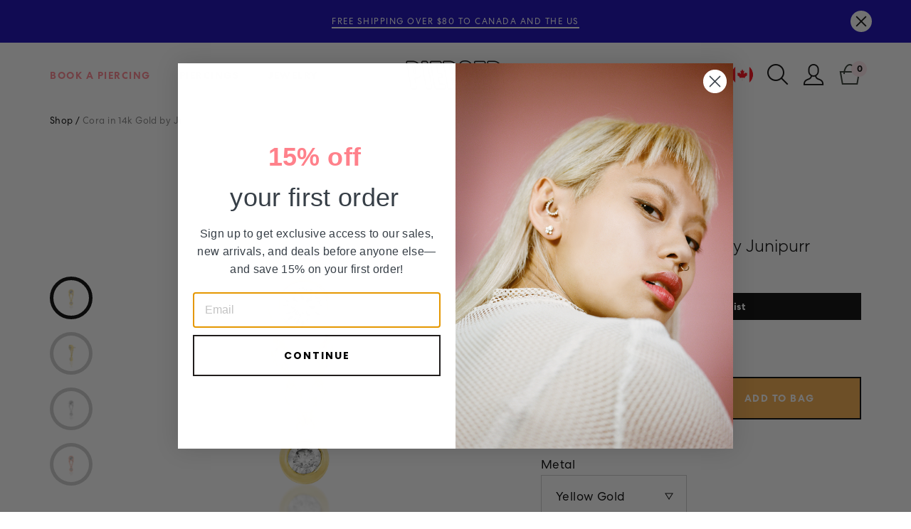

--- FILE ---
content_type: text/html; charset=utf-8
request_url: https://pierced.co/products/cora-in-14k-gold-by-junipurr
body_size: 56862
content:
<!doctype html>
<html class="no-js" lang="en">
<head>

  
  
<!-- Google Tag Manager -->
  <script>(function(w,d,s,l,i){w[l]=w[l]||[];w[l].push({'gtm.start':
        new Date().getTime(),event:'gtm.js'});var f=d.getElementsByTagName(s)[0],
      j=d.createElement(s),dl=l!='dataLayer'?'&l='+l:'';j.async=true;j.src=
      'https://www.googletagmanager.com/gtm.js?id='+i+dl;f.parentNode.insertBefore(j,f);
    })(window,document,'script','dataLayer','GTM-WHHDP93');</script>
  <!-- End Google Tag Manager --><meta name="google-site-verification" content="-vNHgYngooMB9y8senC6TAd4DaGt-3ekHxhlUKMJm4w" />

  <meta charset="utf-8">
  <meta http-equiv="X-UA-Compatible" content="IE=edge,chrome=1">
  <meta name="viewport" content="width=device-width,initial-scale=1,viewport-fit=cover">
  <meta name="theme-color" content="#111111">
  <meta name="p:domain_verify" content="4d74dc2661e549d18cf982912faa4d30"/>
  <link rel="canonical" href="https://pierced.co/products/cora-in-14k-gold-by-junipurr"><link rel="shortcut icon" href="//pierced.co/cdn/shop/files/favicon_32x32.png?v=1613177292" type="image/png" />
<title>
  Cora in 14k Gold by Junipurr

&ndash; Pierced

</title><meta name="description" content="A solid gold bezel 3mm and 2mm Swarovski gems with a touch of movement thanks to a solid gold chain, this single-pinned dangle is a perfect addition to any studio display case!  This threadless decorative end is available in 14 karat Yellow Gold, White Gold and Rose Gold options. Sold in singles. Front Size: 3.8mm x 12"><meta property="og:site_name" content="Pierced">
<meta property="og:url" content="https://pierced.co/products/cora-in-14k-gold-by-junipurr">
<meta property="og:title" content="Cora in 14k Gold by Junipurr">
<meta property="og:type" content="product">
<meta property="og:description" content="A solid gold bezel 3mm and 2mm Swarovski gems with a touch of movement thanks to a solid gold chain, this single-pinned dangle is a perfect addition to any studio display case!  This threadless decorative end is available in 14 karat Yellow Gold, White Gold and Rose Gold options. Sold in singles. Front Size: 3.8mm x 12"><meta property="og:price:amount" content="456.00">
  <meta property="og:price:currency" content="CAD"><meta property="og:image" content="http://pierced.co/cdn/shop/products/junipurr_14k-yellow-gold_Cora_decorative-end_JJ0410-YG_0_1200x630.png?v=1629123985"><meta property="og:image" content="http://pierced.co/cdn/shop/products/junipurr_14k-yellow-gold_Cora_decorative-end_JJ0410-YG_90_1200x630.png?v=1629124160"><meta property="og:image" content="http://pierced.co/cdn/shop/products/junipurr_14k-white-gold_Cora_decorative-end_JJ0410-WG_0_1200x630.png?v=1629124160">
<meta property="og:image:secure_url" content="https://pierced.co/cdn/shop/products/junipurr_14k-yellow-gold_Cora_decorative-end_JJ0410-YG_0_1200x630.png?v=1629123985"><meta property="og:image:secure_url" content="https://pierced.co/cdn/shop/products/junipurr_14k-yellow-gold_Cora_decorative-end_JJ0410-YG_90_1200x630.png?v=1629124160"><meta property="og:image:secure_url" content="https://pierced.co/cdn/shop/products/junipurr_14k-white-gold_Cora_decorative-end_JJ0410-WG_0_1200x630.png?v=1629124160">
<meta name="twitter:site" content="@">
<meta name="twitter:card" content="summary_large_image">
<meta name="twitter:title" content="Cora in 14k Gold by Junipurr">
<meta name="twitter:description" content="A solid gold bezel 3mm and 2mm Swarovski gems with a touch of movement thanks to a solid gold chain, this single-pinned dangle is a perfect addition to any studio display case!  This threadless decorative end is available in 14 karat Yellow Gold, White Gold and Rose Gold options. Sold in singles. Front Size: 3.8mm x 12">
<link rel="stylesheet" href="https://maxcdn.bootstrapcdn.com/bootstrap/3.3.7/css/bootstrap.min.css">
  <link rel="stylesheet" href="https://cdnjs.cloudflare.com/ajax/libs/Swiper/4.5.0/css/swiper.min.css">

  <style>
  @font-face {
  font-family: Poppins;
  font-weight: 700;
  font-style: normal;
  src: url("//pierced.co/cdn/fonts/poppins/poppins_n7.56758dcf284489feb014a026f3727f2f20a54626.woff2") format("woff2"),
       url("//pierced.co/cdn/fonts/poppins/poppins_n7.f34f55d9b3d3205d2cd6f64955ff4b36f0cfd8da.woff") format("woff");
}

  @font-face {
  font-family: Jost;
  font-weight: 400;
  font-style: normal;
  src: url("//pierced.co/cdn/fonts/jost/jost_n4.d47a1b6347ce4a4c9f437608011273009d91f2b7.woff2") format("woff2"),
       url("//pierced.co/cdn/fonts/jost/jost_n4.791c46290e672b3f85c3d1c651ef2efa3819eadd.woff") format("woff");
}


  @font-face {
  font-family: Jost;
  font-weight: 700;
  font-style: normal;
  src: url("//pierced.co/cdn/fonts/jost/jost_n7.921dc18c13fa0b0c94c5e2517ffe06139c3615a3.woff2") format("woff2"),
       url("//pierced.co/cdn/fonts/jost/jost_n7.cbfc16c98c1e195f46c536e775e4e959c5f2f22b.woff") format("woff");
}

  @font-face {
  font-family: Jost;
  font-weight: 400;
  font-style: italic;
  src: url("//pierced.co/cdn/fonts/jost/jost_i4.b690098389649750ada222b9763d55796c5283a5.woff2") format("woff2"),
       url("//pierced.co/cdn/fonts/jost/jost_i4.fd766415a47e50b9e391ae7ec04e2ae25e7e28b0.woff") format("woff");
}

  @font-face {
  font-family: Jost;
  font-weight: 700;
  font-style: italic;
  src: url("//pierced.co/cdn/fonts/jost/jost_i7.d8201b854e41e19d7ed9b1a31fe4fe71deea6d3f.woff2") format("woff2"),
       url("//pierced.co/cdn/fonts/jost/jost_i7.eae515c34e26b6c853efddc3fc0c552e0de63757.woff") format("woff");
}

</style>

  <link href="//pierced.co/cdn/shop/t/25/assets/theme.scss.css?v=93124442647210003161759332201" rel="stylesheet" type="text/css" media="all" />
  <link href="//pierced.co/cdn/shop/t/25/assets/display.scss.css?v=116535126258532358001636484341" rel="stylesheet" type="text/css" media="all" />
  <link href="//pierced.co/cdn/shop/t/25/assets/additional.scss.css?v=127350658124529259711759332198" rel="stylesheet" type="text/css" media="all" />

  <script>
    document.documentElement.className = document.documentElement.className.replace('no-js', 'js');

    window.theme = window.theme || {};
    theme.strings = {
      addToCart: "Add to bag",
      soldOut: "Coming soon",
      unavailable: "Unavailable",
      stockLabel: "[count] in stock",
      cartSavings: "You're saving [savings]",
      cartEmpty: "Oops! You have nothing here.",
      cartTermsConfirmation: "You must agree with the terms and conditions of sales to check out",
      shopAllLink: '/collections',
      shopAllTitle: 'Shop All Jewelry'
    };
    theme.settings = {
      cartType: "drawer",
      moneyFormat: "${{amount}}",
      quickView: false,
      ipInfoToken: "e082faea8be6d8",
      themeVersion: "3.2.2"
    };
  </script>

  <script>window.performance && window.performance.mark && window.performance.mark('shopify.content_for_header.start');</script><meta name="google-site-verification" content="-vNHgYngooMB9y8senC6TAd4DaGt-3ekHxhlUKMJm4w">
<meta id="shopify-digital-wallet" name="shopify-digital-wallet" content="/20651597/digital_wallets/dialog">
<meta name="shopify-checkout-api-token" content="666798c82d5254210c78d547234b46d6">
<link rel="alternate" type="application/json+oembed" href="https://pierced.co/products/cora-in-14k-gold-by-junipurr.oembed">
<script async="async" src="/checkouts/internal/preloads.js?locale=en-CA"></script>
<link rel="preconnect" href="https://shop.app" crossorigin="anonymous">
<script async="async" src="https://shop.app/checkouts/internal/preloads.js?locale=en-CA&shop_id=20651597" crossorigin="anonymous"></script>
<script id="apple-pay-shop-capabilities" type="application/json">{"shopId":20651597,"countryCode":"CA","currencyCode":"CAD","merchantCapabilities":["supports3DS"],"merchantId":"gid:\/\/shopify\/Shop\/20651597","merchantName":"Pierced","requiredBillingContactFields":["postalAddress","email","phone"],"requiredShippingContactFields":["postalAddress","email","phone"],"shippingType":"shipping","supportedNetworks":["visa","masterCard","amex","discover","interac","jcb"],"total":{"type":"pending","label":"Pierced","amount":"1.00"},"shopifyPaymentsEnabled":true,"supportsSubscriptions":true}</script>
<script id="shopify-features" type="application/json">{"accessToken":"666798c82d5254210c78d547234b46d6","betas":["rich-media-storefront-analytics"],"domain":"pierced.co","predictiveSearch":true,"shopId":20651597,"locale":"en"}</script>
<script>var Shopify = Shopify || {};
Shopify.shop = "piercedbychronicink.myshopify.com";
Shopify.locale = "en";
Shopify.currency = {"active":"CAD","rate":"1.0"};
Shopify.country = "CA";
Shopify.theme = {"name":"Pierced V3.01","id":128064454824,"schema_name":"Motion","schema_version":"3.2.2","theme_store_id":null,"role":"main"};
Shopify.theme.handle = "null";
Shopify.theme.style = {"id":null,"handle":null};
Shopify.cdnHost = "pierced.co/cdn";
Shopify.routes = Shopify.routes || {};
Shopify.routes.root = "/";</script>
<script type="module">!function(o){(o.Shopify=o.Shopify||{}).modules=!0}(window);</script>
<script>!function(o){function n(){var o=[];function n(){o.push(Array.prototype.slice.apply(arguments))}return n.q=o,n}var t=o.Shopify=o.Shopify||{};t.loadFeatures=n(),t.autoloadFeatures=n()}(window);</script>
<script>
  window.ShopifyPay = window.ShopifyPay || {};
  window.ShopifyPay.apiHost = "shop.app\/pay";
  window.ShopifyPay.redirectState = null;
</script>
<script id="shop-js-analytics" type="application/json">{"pageType":"product"}</script>
<script defer="defer" async type="module" src="//pierced.co/cdn/shopifycloud/shop-js/modules/v2/client.init-shop-cart-sync_BT-GjEfc.en.esm.js"></script>
<script defer="defer" async type="module" src="//pierced.co/cdn/shopifycloud/shop-js/modules/v2/chunk.common_D58fp_Oc.esm.js"></script>
<script defer="defer" async type="module" src="//pierced.co/cdn/shopifycloud/shop-js/modules/v2/chunk.modal_xMitdFEc.esm.js"></script>
<script type="module">
  await import("//pierced.co/cdn/shopifycloud/shop-js/modules/v2/client.init-shop-cart-sync_BT-GjEfc.en.esm.js");
await import("//pierced.co/cdn/shopifycloud/shop-js/modules/v2/chunk.common_D58fp_Oc.esm.js");
await import("//pierced.co/cdn/shopifycloud/shop-js/modules/v2/chunk.modal_xMitdFEc.esm.js");

  window.Shopify.SignInWithShop?.initShopCartSync?.({"fedCMEnabled":true,"windoidEnabled":true});

</script>
<script>
  window.Shopify = window.Shopify || {};
  if (!window.Shopify.featureAssets) window.Shopify.featureAssets = {};
  window.Shopify.featureAssets['shop-js'] = {"shop-cart-sync":["modules/v2/client.shop-cart-sync_DZOKe7Ll.en.esm.js","modules/v2/chunk.common_D58fp_Oc.esm.js","modules/v2/chunk.modal_xMitdFEc.esm.js"],"init-fed-cm":["modules/v2/client.init-fed-cm_B6oLuCjv.en.esm.js","modules/v2/chunk.common_D58fp_Oc.esm.js","modules/v2/chunk.modal_xMitdFEc.esm.js"],"shop-cash-offers":["modules/v2/client.shop-cash-offers_D2sdYoxE.en.esm.js","modules/v2/chunk.common_D58fp_Oc.esm.js","modules/v2/chunk.modal_xMitdFEc.esm.js"],"shop-login-button":["modules/v2/client.shop-login-button_QeVjl5Y3.en.esm.js","modules/v2/chunk.common_D58fp_Oc.esm.js","modules/v2/chunk.modal_xMitdFEc.esm.js"],"pay-button":["modules/v2/client.pay-button_DXTOsIq6.en.esm.js","modules/v2/chunk.common_D58fp_Oc.esm.js","modules/v2/chunk.modal_xMitdFEc.esm.js"],"shop-button":["modules/v2/client.shop-button_DQZHx9pm.en.esm.js","modules/v2/chunk.common_D58fp_Oc.esm.js","modules/v2/chunk.modal_xMitdFEc.esm.js"],"avatar":["modules/v2/client.avatar_BTnouDA3.en.esm.js"],"init-windoid":["modules/v2/client.init-windoid_CR1B-cfM.en.esm.js","modules/v2/chunk.common_D58fp_Oc.esm.js","modules/v2/chunk.modal_xMitdFEc.esm.js"],"init-shop-for-new-customer-accounts":["modules/v2/client.init-shop-for-new-customer-accounts_C_vY_xzh.en.esm.js","modules/v2/client.shop-login-button_QeVjl5Y3.en.esm.js","modules/v2/chunk.common_D58fp_Oc.esm.js","modules/v2/chunk.modal_xMitdFEc.esm.js"],"init-shop-email-lookup-coordinator":["modules/v2/client.init-shop-email-lookup-coordinator_BI7n9ZSv.en.esm.js","modules/v2/chunk.common_D58fp_Oc.esm.js","modules/v2/chunk.modal_xMitdFEc.esm.js"],"init-shop-cart-sync":["modules/v2/client.init-shop-cart-sync_BT-GjEfc.en.esm.js","modules/v2/chunk.common_D58fp_Oc.esm.js","modules/v2/chunk.modal_xMitdFEc.esm.js"],"shop-toast-manager":["modules/v2/client.shop-toast-manager_DiYdP3xc.en.esm.js","modules/v2/chunk.common_D58fp_Oc.esm.js","modules/v2/chunk.modal_xMitdFEc.esm.js"],"init-customer-accounts":["modules/v2/client.init-customer-accounts_D9ZNqS-Q.en.esm.js","modules/v2/client.shop-login-button_QeVjl5Y3.en.esm.js","modules/v2/chunk.common_D58fp_Oc.esm.js","modules/v2/chunk.modal_xMitdFEc.esm.js"],"init-customer-accounts-sign-up":["modules/v2/client.init-customer-accounts-sign-up_iGw4briv.en.esm.js","modules/v2/client.shop-login-button_QeVjl5Y3.en.esm.js","modules/v2/chunk.common_D58fp_Oc.esm.js","modules/v2/chunk.modal_xMitdFEc.esm.js"],"shop-follow-button":["modules/v2/client.shop-follow-button_CqMgW2wH.en.esm.js","modules/v2/chunk.common_D58fp_Oc.esm.js","modules/v2/chunk.modal_xMitdFEc.esm.js"],"checkout-modal":["modules/v2/client.checkout-modal_xHeaAweL.en.esm.js","modules/v2/chunk.common_D58fp_Oc.esm.js","modules/v2/chunk.modal_xMitdFEc.esm.js"],"shop-login":["modules/v2/client.shop-login_D91U-Q7h.en.esm.js","modules/v2/chunk.common_D58fp_Oc.esm.js","modules/v2/chunk.modal_xMitdFEc.esm.js"],"lead-capture":["modules/v2/client.lead-capture_BJmE1dJe.en.esm.js","modules/v2/chunk.common_D58fp_Oc.esm.js","modules/v2/chunk.modal_xMitdFEc.esm.js"],"payment-terms":["modules/v2/client.payment-terms_Ci9AEqFq.en.esm.js","modules/v2/chunk.common_D58fp_Oc.esm.js","modules/v2/chunk.modal_xMitdFEc.esm.js"]};
</script>
<script>(function() {
  var isLoaded = false;
  function asyncLoad() {
    if (isLoaded) return;
    isLoaded = true;
    var urls = ["https:\/\/chimpstatic.com\/mcjs-connected\/js\/users\/ec6c2b8bb9a1e746faf60b966\/2183c4608c43821d1736b66c6.js?shop=piercedbychronicink.myshopify.com","https:\/\/affilo.io\/libs\/affi_auto_apply_codes.js?shop=piercedbychronicink.myshopify.com","https:\/\/cdn.shopify.com\/s\/files\/1\/2065\/1597\/t\/25\/assets\/basic.js?v=1640832599\u0026shop=piercedbychronicink.myshopify.com","https:\/\/assets1.adroll.com\/shopify\/latest\/j\/shopify_rolling_bootstrap_v2.js?adroll_adv_id=JEN6C3L3TZA45BXYZDP4IS\u0026adroll_pix_id=5C2PQRGD2VASVG726UBIDH\u0026shop=piercedbychronicink.myshopify.com","https:\/\/scripttags.jst.ai\/shopify_justuno_20651597_96a930a0-baa6-11eb-b288-fd84b219c969.js?shop=piercedbychronicink.myshopify.com","\/\/cdn.shopify.com\/proxy\/e6e5bda082e1e8d6666dba38ade303acca8eb393b28d01e091f9715bdb6d3a85\/piercedbychronicink.bookthatapp.com\/javascripts\/bta-installed.js?shop=piercedbychronicink.myshopify.com\u0026sp-cache-control=cHVibGljLCBtYXgtYWdlPTkwMA"];
    for (var i = 0; i < urls.length; i++) {
      var s = document.createElement('script');
      s.type = 'text/javascript';
      s.async = true;
      s.src = urls[i];
      var x = document.getElementsByTagName('script')[0];
      x.parentNode.insertBefore(s, x);
    }
  };
  if(window.attachEvent) {
    window.attachEvent('onload', asyncLoad);
  } else {
    window.addEventListener('load', asyncLoad, false);
  }
})();</script>
<script id="__st">var __st={"a":20651597,"offset":-18000,"reqid":"e8f6ecee-1d43-4404-9007-dbf91db9521a-1769060883","pageurl":"pierced.co\/products\/cora-in-14k-gold-by-junipurr","u":"a3c86eb0a42e","p":"product","rtyp":"product","rid":6981344886952};</script>
<script>window.ShopifyPaypalV4VisibilityTracking = true;</script>
<script id="captcha-bootstrap">!function(){'use strict';const t='contact',e='account',n='new_comment',o=[[t,t],['blogs',n],['comments',n],[t,'customer']],c=[[e,'customer_login'],[e,'guest_login'],[e,'recover_customer_password'],[e,'create_customer']],r=t=>t.map((([t,e])=>`form[action*='/${t}']:not([data-nocaptcha='true']) input[name='form_type'][value='${e}']`)).join(','),a=t=>()=>t?[...document.querySelectorAll(t)].map((t=>t.form)):[];function s(){const t=[...o],e=r(t);return a(e)}const i='password',u='form_key',d=['recaptcha-v3-token','g-recaptcha-response','h-captcha-response',i],f=()=>{try{return window.sessionStorage}catch{return}},m='__shopify_v',_=t=>t.elements[u];function p(t,e,n=!1){try{const o=window.sessionStorage,c=JSON.parse(o.getItem(e)),{data:r}=function(t){const{data:e,action:n}=t;return t[m]||n?{data:e,action:n}:{data:t,action:n}}(c);for(const[e,n]of Object.entries(r))t.elements[e]&&(t.elements[e].value=n);n&&o.removeItem(e)}catch(o){console.error('form repopulation failed',{error:o})}}const l='form_type',E='cptcha';function T(t){t.dataset[E]=!0}const w=window,h=w.document,L='Shopify',v='ce_forms',y='captcha';let A=!1;((t,e)=>{const n=(g='f06e6c50-85a8-45c8-87d0-21a2b65856fe',I='https://cdn.shopify.com/shopifycloud/storefront-forms-hcaptcha/ce_storefront_forms_captcha_hcaptcha.v1.5.2.iife.js',D={infoText:'Protected by hCaptcha',privacyText:'Privacy',termsText:'Terms'},(t,e,n)=>{const o=w[L][v],c=o.bindForm;if(c)return c(t,g,e,D).then(n);var r;o.q.push([[t,g,e,D],n]),r=I,A||(h.body.append(Object.assign(h.createElement('script'),{id:'captcha-provider',async:!0,src:r})),A=!0)});var g,I,D;w[L]=w[L]||{},w[L][v]=w[L][v]||{},w[L][v].q=[],w[L][y]=w[L][y]||{},w[L][y].protect=function(t,e){n(t,void 0,e),T(t)},Object.freeze(w[L][y]),function(t,e,n,w,h,L){const[v,y,A,g]=function(t,e,n){const i=e?o:[],u=t?c:[],d=[...i,...u],f=r(d),m=r(i),_=r(d.filter((([t,e])=>n.includes(e))));return[a(f),a(m),a(_),s()]}(w,h,L),I=t=>{const e=t.target;return e instanceof HTMLFormElement?e:e&&e.form},D=t=>v().includes(t);t.addEventListener('submit',(t=>{const e=I(t);if(!e)return;const n=D(e)&&!e.dataset.hcaptchaBound&&!e.dataset.recaptchaBound,o=_(e),c=g().includes(e)&&(!o||!o.value);(n||c)&&t.preventDefault(),c&&!n&&(function(t){try{if(!f())return;!function(t){const e=f();if(!e)return;const n=_(t);if(!n)return;const o=n.value;o&&e.removeItem(o)}(t);const e=Array.from(Array(32),(()=>Math.random().toString(36)[2])).join('');!function(t,e){_(t)||t.append(Object.assign(document.createElement('input'),{type:'hidden',name:u})),t.elements[u].value=e}(t,e),function(t,e){const n=f();if(!n)return;const o=[...t.querySelectorAll(`input[type='${i}']`)].map((({name:t})=>t)),c=[...d,...o],r={};for(const[a,s]of new FormData(t).entries())c.includes(a)||(r[a]=s);n.setItem(e,JSON.stringify({[m]:1,action:t.action,data:r}))}(t,e)}catch(e){console.error('failed to persist form',e)}}(e),e.submit())}));const S=(t,e)=>{t&&!t.dataset[E]&&(n(t,e.some((e=>e===t))),T(t))};for(const o of['focusin','change'])t.addEventListener(o,(t=>{const e=I(t);D(e)&&S(e,y())}));const B=e.get('form_key'),M=e.get(l),P=B&&M;t.addEventListener('DOMContentLoaded',(()=>{const t=y();if(P)for(const e of t)e.elements[l].value===M&&p(e,B);[...new Set([...A(),...v().filter((t=>'true'===t.dataset.shopifyCaptcha))])].forEach((e=>S(e,t)))}))}(h,new URLSearchParams(w.location.search),n,t,e,['guest_login'])})(!0,!0)}();</script>
<script integrity="sha256-4kQ18oKyAcykRKYeNunJcIwy7WH5gtpwJnB7kiuLZ1E=" data-source-attribution="shopify.loadfeatures" defer="defer" src="//pierced.co/cdn/shopifycloud/storefront/assets/storefront/load_feature-a0a9edcb.js" crossorigin="anonymous"></script>
<script crossorigin="anonymous" defer="defer" src="//pierced.co/cdn/shopifycloud/storefront/assets/shopify_pay/storefront-65b4c6d7.js?v=20250812"></script>
<script data-source-attribution="shopify.dynamic_checkout.dynamic.init">var Shopify=Shopify||{};Shopify.PaymentButton=Shopify.PaymentButton||{isStorefrontPortableWallets:!0,init:function(){window.Shopify.PaymentButton.init=function(){};var t=document.createElement("script");t.src="https://pierced.co/cdn/shopifycloud/portable-wallets/latest/portable-wallets.en.js",t.type="module",document.head.appendChild(t)}};
</script>
<script data-source-attribution="shopify.dynamic_checkout.buyer_consent">
  function portableWalletsHideBuyerConsent(e){var t=document.getElementById("shopify-buyer-consent"),n=document.getElementById("shopify-subscription-policy-button");t&&n&&(t.classList.add("hidden"),t.setAttribute("aria-hidden","true"),n.removeEventListener("click",e))}function portableWalletsShowBuyerConsent(e){var t=document.getElementById("shopify-buyer-consent"),n=document.getElementById("shopify-subscription-policy-button");t&&n&&(t.classList.remove("hidden"),t.removeAttribute("aria-hidden"),n.addEventListener("click",e))}window.Shopify?.PaymentButton&&(window.Shopify.PaymentButton.hideBuyerConsent=portableWalletsHideBuyerConsent,window.Shopify.PaymentButton.showBuyerConsent=portableWalletsShowBuyerConsent);
</script>
<script data-source-attribution="shopify.dynamic_checkout.cart.bootstrap">document.addEventListener("DOMContentLoaded",(function(){function t(){return document.querySelector("shopify-accelerated-checkout-cart, shopify-accelerated-checkout")}if(t())Shopify.PaymentButton.init();else{new MutationObserver((function(e,n){t()&&(Shopify.PaymentButton.init(),n.disconnect())})).observe(document.body,{childList:!0,subtree:!0})}}));
</script>
<link id="shopify-accelerated-checkout-styles" rel="stylesheet" media="screen" href="https://pierced.co/cdn/shopifycloud/portable-wallets/latest/accelerated-checkout-backwards-compat.css" crossorigin="anonymous">
<style id="shopify-accelerated-checkout-cart">
        #shopify-buyer-consent {
  margin-top: 1em;
  display: inline-block;
  width: 100%;
}

#shopify-buyer-consent.hidden {
  display: none;
}

#shopify-subscription-policy-button {
  background: none;
  border: none;
  padding: 0;
  text-decoration: underline;
  font-size: inherit;
  cursor: pointer;
}

#shopify-subscription-policy-button::before {
  box-shadow: none;
}

      </style>

<script>window.performance && window.performance.mark && window.performance.mark('shopify.content_for_header.end');</script>
  <!--[if lt IE 9]>
<script src="//cdnjs.cloudflare.com/ajax/libs/html5shiv/3.7.2/html5shiv.min.js" type="text/javascript"></script>
<![endif]-->
<!--[if (lte IE 9) ]><script src="//pierced.co/cdn/shop/t/25/assets/match-media.min.js?v=159635276924582161481636484291" type="text/javascript"></script><![endif]-->


  <script src="//ajax.googleapis.com/ajax/libs/jquery/3.1.0/jquery.min.js" type="text/javascript"></script>
  <script src="//cdnjs.cloudflare.com/ajax/libs/slick-carousel/1.8.1/slick.min.js" type="text/javascript"></script>
  <script src="//cdnjs.cloudflare.com/ajax/libs/qs/6.6.0/qs.min.js" type="text/javascript"></script>
  <script src="//cdnjs.cloudflare.com/ajax/libs/Swiper/4.5.0/js/swiper.min.js" type="text/javascript"></script>

  <script src="//pierced.co/cdn/shop/t/25/assets/vendor.js?v=90517882228988468171636484310" type="text/javascript"></script>

  
    <script src="/services/javascripts/currencies.js" defer="defer"></script>
    
  <script src="//pierced.co/cdn/shop/t/25/assets/jquery.currencies.js?v=29601595095209096651636484285" defer="defer"></script>


  

  
<script type="text/javascript">
  window.theme = window.theme || {};
  var products = [];
  var postIds = [];
  var bundleIds = [];
  var studIds = [];
  var bookingProductIds = [];
  
    
      var tags = [];
      var isPost = false;
      var isBundle = false;
      var isStud = false;
      var isBookingProduct = false;
      
        tags.push("basic");
      
        tags.push("cf-vendor-pierced");
      
        tags.push("labret");
      
        tags.push("metal_titanium");
      
        tags.push("online");
      
        tags.push("plain");
      
        tags.push("post");
      
        tags.push("spo-default");
      
        tags.push("spo-disabled");
      
        tags.push("threadless");
      
        tags.push("titanium");
      

      
        isPost = true;
      

      

      

      

      products.push({
        id: "11752911108",
        title: "Flat Back Threadless Labret Post",
        type: "Post",
        available: "true",
        tags: tags
      });

      if (isPost)
        postIds.push("11752911108");

      if (isStud)
        studIds.push("11752911108");

      if (isBookingProduct)
        bookingProductIds.push("11752911108");

      if (isBundle)
        bundleIds.push("11752911108");
    
      var tags = [];
      var isPost = false;
      var isBundle = false;
      var isStud = false;
      var isBookingProduct = false;
      
        tags.push("cf-vendor-pierced");
      
        tags.push("onlinebooking");
      
        tags.push("onlinedepositsq1");
      
        tags.push("sesami");
      
        tags.push("sesami-service");
      
        tags.push("spo-default");
      
        tags.push("spo-disabled");
      

      

      

      
        isBookingProduct = true;
      

      

      products.push({
        id: "5571519283368",
        title: "2 Ear Lobe Piercings 14y+ in Mississauga + Excluding Jewelry",
        type: "Online Deposit",
        available: "true",
        tags: tags
      });

      if (isPost)
        postIds.push("5571519283368");

      if (isStud)
        studIds.push("5571519283368");

      if (isBookingProduct)
        bookingProductIds.push("5571519283368");

      if (isBundle)
        bundleIds.push("5571519283368");
    
      var tags = [];
      var isPost = false;
      var isBundle = false;
      var isStud = false;
      var isBookingProduct = false;
      
        tags.push("cf-vendor-pierced");
      
        tags.push("ear-piercing");
      
        tags.push("onlinebooking");
      
        tags.push("onlinedepositsq1");
      
        tags.push("sesami");
      
        tags.push("sesami-service");
      
        tags.push("spo-default");
      
        tags.push("spo-disabled");
      

      

      

      
        isBookingProduct = true;
      

      

      products.push({
        id: "5396041466024",
        title: "1 Helix Piercing 14y+ in Mississauga + Excluding Jewelry",
        type: "Online Deposit",
        available: "true",
        tags: tags
      });

      if (isPost)
        postIds.push("5396041466024");

      if (isStud)
        studIds.push("5396041466024");

      if (isBookingProduct)
        bookingProductIds.push("5396041466024");

      if (isBundle)
        bundleIds.push("5396041466024");
    
      var tags = [];
      var isPost = false;
      var isBundle = false;
      var isStud = false;
      var isBookingProduct = false;
      
        tags.push("cf-vendor-pierced");
      
        tags.push("onlinebooking");
      
        tags.push("onlinedepositsq1");
      
        tags.push("sesami");
      
        tags.push("sesami-service");
      
        tags.push("spo-default");
      
        tags.push("spo-disabled");
      

      

      

      
        isBookingProduct = true;
      

      

      products.push({
        id: "5396115128488",
        title: "1 Nose Piercing 16y+ in Mississauga + Excluding Jewelry",
        type: "Online Deposit",
        available: "true",
        tags: tags
      });

      if (isPost)
        postIds.push("5396115128488");

      if (isStud)
        studIds.push("5396115128488");

      if (isBookingProduct)
        bookingProductIds.push("5396115128488");

      if (isBundle)
        bundleIds.push("5396115128488");
    
      var tags = [];
      var isPost = false;
      var isBundle = false;
      var isStud = false;
      var isBookingProduct = false;
      
        tags.push("cf-vendor-pierced");
      
        tags.push("onlinebooking");
      
        tags.push("onlinedepositsq1");
      
        tags.push("sesami");
      
        tags.push("sesami-service");
      
        tags.push("spo-default");
      
        tags.push("spo-disabled");
      

      

      

      
        isBookingProduct = true;
      

      

      products.push({
        id: "5396107657384",
        title: "1 Ear Lobe Piercing 14y+ in Mississauga + Excluding Jewelry",
        type: "Online Deposit",
        available: "true",
        tags: tags
      });

      if (isPost)
        postIds.push("5396107657384");

      if (isStud)
        studIds.push("5396107657384");

      if (isBookingProduct)
        bookingProductIds.push("5396107657384");

      if (isBundle)
        bundleIds.push("5396107657384");
    
      var tags = [];
      var isPost = false;
      var isBundle = false;
      var isStud = false;
      var isBookingProduct = false;
      
        tags.push("cf-vendor-pierced");
      
        tags.push("onlinebooking");
      
        tags.push("onlinedepositsq1");
      
        tags.push("sesami");
      
        tags.push("sesami-service");
      
        tags.push("spo-default");
      
        tags.push("spo-disabled");
      

      

      

      
        isBookingProduct = true;
      

      

      products.push({
        id: "5396136525992",
        title: "1 Tragus Piercing 16y+ in Mississauga + Excluding Jewelry",
        type: "Online Deposit",
        available: "true",
        tags: tags
      });

      if (isPost)
        postIds.push("5396136525992");

      if (isStud)
        studIds.push("5396136525992");

      if (isBookingProduct)
        bookingProductIds.push("5396136525992");

      if (isBundle)
        bundleIds.push("5396136525992");
    
      var tags = [];
      var isPost = false;
      var isBundle = false;
      var isStud = false;
      var isBookingProduct = false;
      
        tags.push("cf-vendor-pierced");
      
        tags.push("onlinebooking");
      
        tags.push("onlinedepositsq1");
      
        tags.push("sesami");
      
        tags.push("sesami-service");
      
        tags.push("spo-default");
      
        tags.push("spo-disabled");
      

      

      

      
        isBookingProduct = true;
      

      

      products.push({
        id: "5395974029480",
        title: "1 Conch Piercing 16y+in Mississauga + Excluding Jewelry",
        type: "Online Deposit",
        available: "true",
        tags: tags
      });

      if (isPost)
        postIds.push("5395974029480");

      if (isStud)
        studIds.push("5395974029480");

      if (isBookingProduct)
        bookingProductIds.push("5395974029480");

      if (isBundle)
        bundleIds.push("5395974029480");
    
      var tags = [];
      var isPost = false;
      var isBundle = false;
      var isStud = false;
      var isBookingProduct = false;
      
        tags.push("cf-vendor-pierced");
      
        tags.push("onlinebooking");
      
        tags.push("onlinedepositsq1");
      
        tags.push("sesami");
      
        tags.push("sesami-service");
      
        tags.push("spo-default");
      
        tags.push("spo-disabled");
      

      

      

      
        isBookingProduct = true;
      

      

      products.push({
        id: "6008665440424",
        title: "2 Helix Piercings 14y+ in Mississauga + Excluding Jewelry",
        type: "Online Deposit",
        available: "true",
        tags: tags
      });

      if (isPost)
        postIds.push("6008665440424");

      if (isStud)
        studIds.push("6008665440424");

      if (isBookingProduct)
        bookingProductIds.push("6008665440424");

      if (isBundle)
        bundleIds.push("6008665440424");
    
      var tags = [];
      var isPost = false;
      var isBundle = false;
      var isStud = false;
      var isBookingProduct = false;
      
        tags.push("cf-vendor-pierced");
      
        tags.push("onlinebooking");
      
        tags.push("onlinedepositsq1");
      
        tags.push("sesami");
      
        tags.push("sesami-service");
      
        tags.push("spo-default");
      
        tags.push("spo-disabled");
      

      

      

      
        isBookingProduct = true;
      

      

      products.push({
        id: "5396120174760",
        title: "Septum Piercing 16y+ in Mississauga + Excluding Jewelry",
        type: "Online Deposit",
        available: "true",
        tags: tags
      });

      if (isPost)
        postIds.push("5396120174760");

      if (isStud)
        studIds.push("5396120174760");

      if (isBookingProduct)
        bookingProductIds.push("5396120174760");

      if (isBundle)
        bundleIds.push("5396120174760");
    
      var tags = [];
      var isPost = false;
      var isBundle = false;
      var isStud = false;
      var isBookingProduct = false;
      
        tags.push("cf-vendor-pierced");
      
        tags.push("onlinebooking");
      
        tags.push("onlinedepositsq1");
      
        tags.push("sesami");
      
        tags.push("sesami-service");
      
        tags.push("spo-default");
      
        tags.push("spo-disabled");
      

      

      

      
        isBookingProduct = true;
      

      

      products.push({
        id: "5396004962472",
        title: "1 Flat Piercing 14y+ in Mississauga+ Excluding Jewelry",
        type: "Online Deposit",
        available: "true",
        tags: tags
      });

      if (isPost)
        postIds.push("5396004962472");

      if (isStud)
        studIds.push("5396004962472");

      if (isBookingProduct)
        bookingProductIds.push("5396004962472");

      if (isBundle)
        bundleIds.push("5396004962472");
    
      var tags = [];
      var isPost = false;
      var isBundle = false;
      var isStud = false;
      var isBookingProduct = false;
      
        tags.push("cf-vendor-pierced");
      
        tags.push("onlinebooking");
      
        tags.push("onlinedepositsq1");
      
        tags.push("sesami");
      
        tags.push("sesami-service");
      
        tags.push("spo-default");
      
        tags.push("spo-disabled");
      

      

      

      
        isBookingProduct = true;
      

      

      products.push({
        id: "5396117553320",
        title: "Rook Piercing 16y+ in Mississauga + Excluding Jewelry",
        type: "Online Deposit",
        available: "true",
        tags: tags
      });

      if (isPost)
        postIds.push("5396117553320");

      if (isStud)
        studIds.push("5396117553320");

      if (isBookingProduct)
        bookingProductIds.push("5396117553320");

      if (isBundle)
        bundleIds.push("5396117553320");
    
      var tags = [];
      var isPost = false;
      var isBundle = false;
      var isStud = false;
      var isBookingProduct = false;
      
        tags.push("bestsellers");
      
        tags.push("cf-vendor-junipurr");
      
        tags.push("ear-jewelry");
      
        tags.push("everyday");
      
        tags.push("face-jewelry");
      
        tags.push("fathers");
      
        tags.push("gold");
      
        tags.push("helixpicks");
      
        tags.push("junipurr");
      
        tags.push("merged");
      
        tags.push("metal_gold");
      
        tags.push("minimal1");
      
        tags.push("pt_Conch");
      
        tags.push("pt_forward_helix");
      
        tags.push("pt_Helix");
      
        tags.push("pt_labret");
      
        tags.push("pt_Lip");
      
        tags.push("pt_lobe");
      
        tags.push("pt_Medusa");
      
        tags.push("pt_Monroe");
      
        tags.push("pt_nose");
      
        tags.push("pt_Rook");
      
        tags.push("pt_Tragus");
      
        tags.push("rose gold");
      
        tags.push("spo-default");
      
        tags.push("spo-disabled");
      
        tags.push("strength");
      
        tags.push("studs");
      
        tags.push("swatch");
      
        tags.push("white gold");
      
        tags.push("yellow gold");
      

      

      
        isStud = true;
      

      

      

      products.push({
        id: "6570802184360",
        title: "Disk in 14k Gold by Junipurr",
        type: "Gold Jewelry",
        available: "true",
        tags: tags
      });

      if (isPost)
        postIds.push("6570802184360");

      if (isStud)
        studIds.push("6570802184360");

      if (isBookingProduct)
        bookingProductIds.push("6570802184360");

      if (isBundle)
        bundleIds.push("6570802184360");
    
      var tags = [];
      var isPost = false;
      var isBundle = false;
      var isStud = false;
      var isBookingProduct = false;
      
        tags.push("cf-vendor-pierced");
      
        tags.push("onlinebooking");
      
        tags.push("onlinedepositsq1");
      
        tags.push("sesami");
      
        tags.push("sesami-service");
      
        tags.push("spo-default");
      
        tags.push("spo-disabled");
      

      

      

      
        isBookingProduct = true;
      

      

      products.push({
        id: "5396021215400",
        title: "1 Forward Helix Piercing 14y+ in Mississauga + Excluding Jewelry",
        type: "Online Deposit",
        available: "true",
        tags: tags
      });

      if (isPost)
        postIds.push("5396021215400");

      if (isStud)
        studIds.push("5396021215400");

      if (isBookingProduct)
        bookingProductIds.push("5396021215400");

      if (isBundle)
        bundleIds.push("5396021215400");
    
      var tags = [];
      var isPost = false;
      var isBundle = false;
      var isStud = false;
      var isBookingProduct = false;
      
        tags.push("bestsellers");
      
        tags.push("cf-vendor-junipurr");
      
        tags.push("clear");
      
        tags.push("conchpicks");
      
        tags.push("ear-jewelry");
      
        tags.push("face-jewelry");
      
        tags.push("finefaves");
      
        tags.push("gold");
      
        tags.push("helixpicks");
      
        tags.push("junipurr");
      
        tags.push("merged");
      
        tags.push("metal_gold");
      
        tags.push("pt_Conch");
      
        tags.push("pt_forward_helix");
      
        tags.push("pt_Helix");
      
        tags.push("pt_labret");
      
        tags.push("pt_Lip");
      
        tags.push("pt_lobe");
      
        tags.push("pt_Medusa");
      
        tags.push("pt_Monroe");
      
        tags.push("pt_nose");
      
        tags.push("pt_Rook");
      
        tags.push("pt_Tragus");
      
        tags.push("rose gold");
      
        tags.push("spo-default");
      
        tags.push("spo-disabled");
      
        tags.push("studs");
      
        tags.push("swarovski");
      
        tags.push("swatch");
      
        tags.push("unity");
      
        tags.push("white gold");
      
        tags.push("yellow gold");
      

      

      
        isStud = true;
      

      

      

      products.push({
        id: "6574071939240",
        title: "Swarovski Triple Marquise in 14k Gold by Junipurr",
        type: "Gold Jewelry",
        available: "true",
        tags: tags
      });

      if (isPost)
        postIds.push("6574071939240");

      if (isStud)
        studIds.push("6574071939240");

      if (isBookingProduct)
        bookingProductIds.push("6574071939240");

      if (isBundle)
        bundleIds.push("6574071939240");
    
      var tags = [];
      var isPost = false;
      var isBundle = false;
      var isStud = false;
      var isBookingProduct = false;
      
        tags.push("callinbookingonly");
      
        tags.push("cf-vendor-pierced");
      
        tags.push("onlinebooking");
      
        tags.push("onlinedepositsq1");
      
        tags.push("sesami");
      
        tags.push("sesami-service");
      
        tags.push("spo-default");
      
        tags.push("spo-disabled");
      

      

      

      
        isBookingProduct = true;
      

      

      products.push({
        id: "5373765812392",
        title: "Belly Button Piercing (Navel) 16y+ in Mississauga + Excluding Jewelry",
        type: "Online Deposit",
        available: "true",
        tags: tags
      });

      if (isPost)
        postIds.push("5373765812392");

      if (isStud)
        studIds.push("5373765812392");

      if (isBookingProduct)
        bookingProductIds.push("5373765812392");

      if (isBundle)
        bundleIds.push("5373765812392");
    
      var tags = [];
      var isPost = false;
      var isBundle = false;
      var isStud = false;
      var isBookingProduct = false;
      
        tags.push("cf-vendor-pierced");
      
        tags.push("matt");
      
        tags.push("onlinebooking");
      
        tags.push("onlinedepositsq1");
      
        tags.push("sesami");
      
        tags.push("sesami-service");
      
        tags.push("spo-default");
      
        tags.push("spo-disabled");
      

      

      

      
        isBookingProduct = true;
      

      

      products.push({
        id: "8187419590888",
        title: "1 Pair Children's Ear Lobe Piercings (5-13yr) in Mississauga + Excluding Jewelry",
        type: "Online Deposit",
        available: "true",
        tags: tags
      });

      if (isPost)
        postIds.push("8187419590888");

      if (isStud)
        studIds.push("8187419590888");

      if (isBookingProduct)
        bookingProductIds.push("8187419590888");

      if (isBundle)
        bundleIds.push("8187419590888");
    
      var tags = [];
      var isPost = false;
      var isBundle = false;
      var isStud = false;
      var isBookingProduct = false;
      
        tags.push("bestsellers");
      
        tags.push("cf-vendor-junipurr");
      
        tags.push("clear");
      
        tags.push("conchpicks");
      
        tags.push("ear-jewelry");
      
        tags.push("face-jewelry");
      
        tags.push("featured");
      
        tags.push("finefaves");
      
        tags.push("gold");
      
        tags.push("helixpicks");
      
        tags.push("junipurr");
      
        tags.push("merged");
      
        tags.push("metal_gold");
      
        tags.push("nordlights");
      
        tags.push("pricechange");
      
        tags.push("pt_Conch");
      
        tags.push("pt_forward_helix");
      
        tags.push("pt_Helix");
      
        tags.push("pt_labret");
      
        tags.push("pt_Lip");
      
        tags.push("pt_lobe");
      
        tags.push("pt_Medusa");
      
        tags.push("pt_Monroe");
      
        tags.push("pt_nose");
      
        tags.push("pt_Rook");
      
        tags.push("pt_Tragus");
      
        tags.push("rose gold");
      
        tags.push("spo-default");
      
        tags.push("spo-disabled");
      
        tags.push("studs");
      
        tags.push("swarovski");
      
        tags.push("swatch");
      
        tags.push("white gold");
      
        tags.push("yellow gold");
      

      

      
        isStud = true;
      

      

      

      products.push({
        id: "6574063321256",
        title: "Swarovski Trinity in 14k Gold by Junipurr",
        type: "Gold Jewelry",
        available: "true",
        tags: tags
      });

      if (isPost)
        postIds.push("6574063321256");

      if (isStud)
        studIds.push("6574063321256");

      if (isBookingProduct)
        bookingProductIds.push("6574063321256");

      if (isBundle)
        bundleIds.push("6574063321256");
    
      var tags = [];
      var isPost = false;
      var isBundle = false;
      var isStud = false;
      var isBookingProduct = false;
      
        tags.push("cf-vendor-pierced");
      
        tags.push("onlinebooking");
      
        tags.push("onlinedepositsq1");
      
        tags.push("sesami");
      
        tags.push("sesami-service");
      
        tags.push("spo-default");
      
        tags.push("spo-disabled");
      

      

      

      
        isBookingProduct = true;
      

      

      products.push({
        id: "6008680972456",
        title: "3 Ear Lobe Piercings 14y+ in Mississauga + Excluding Jewelry",
        type: "Online Deposit",
        available: "true",
        tags: tags
      });

      if (isPost)
        postIds.push("6008680972456");

      if (isStud)
        studIds.push("6008680972456");

      if (isBookingProduct)
        bookingProductIds.push("6008680972456");

      if (isBundle)
        bundleIds.push("6008680972456");
    
      var tags = [];
      var isPost = false;
      var isBundle = false;
      var isStud = false;
      var isBookingProduct = false;
      
        tags.push("cf-vendor-junipurr");
      
        tags.push("ear-jewelry");
      
        tags.push("face-jewelry");
      
        tags.push("gold");
      
        tags.push("helixpicks");
      
        tags.push("junipurr");
      
        tags.push("merged");
      
        tags.push("metal_gold");
      
        tags.push("nordlights");
      
        tags.push("pt_Conch");
      
        tags.push("pt_forward_helix");
      
        tags.push("pt_Helix");
      
        tags.push("pt_labret");
      
        tags.push("pt_Lip");
      
        tags.push("pt_lobe");
      
        tags.push("pt_Medusa");
      
        tags.push("pt_Monroe");
      
        tags.push("pt_nose");
      
        tags.push("pt_Rook");
      
        tags.push("pt_Tragus");
      
        tags.push("rose gold");
      
        tags.push("spo-default");
      
        tags.push("spo-disabled");
      
        tags.push("studs");
      
        tags.push("swarovski");
      
        tags.push("swatch");
      
        tags.push("vv");
      
        tags.push("white gold");
      
        tags.push("yellow gold");
      

      

      
        isStud = true;
      

      

      

      products.push({
        id: "7464419852520",
        title: "Stella in 14k Gold by Junipurr",
        type: "Gold Jewelry",
        available: "true",
        tags: tags
      });

      if (isPost)
        postIds.push("7464419852520");

      if (isStud)
        studIds.push("7464419852520");

      if (isBookingProduct)
        bookingProductIds.push("7464419852520");

      if (isBundle)
        bundleIds.push("7464419852520");
    
      var tags = [];
      var isPost = false;
      var isBundle = false;
      var isStud = false;
      var isBookingProduct = false;
      
        tags.push("bestsellers");
      
        tags.push("cf-vendor-junipurr");
      
        tags.push("ear-jewelry");
      
        tags.push("everyday");
      
        tags.push("face-jewelry");
      
        tags.push("gold");
      
        tags.push("helixpicks");
      
        tags.push("junipurr");
      
        tags.push("metal_gold");
      
        tags.push("minimal1");
      
        tags.push("pt_Conch");
      
        tags.push("pt_forward_helix");
      
        tags.push("pt_Helix");
      
        tags.push("pt_labret");
      
        tags.push("pt_Lip");
      
        tags.push("pt_lobe");
      
        tags.push("pt_Medusa");
      
        tags.push("pt_Monroe");
      
        tags.push("pt_nose");
      
        tags.push("pt_Rook");
      
        tags.push("pt_Tragus");
      
        tags.push("spo-default");
      
        tags.push("spo-disabled");
      
        tags.push("studs");
      
        tags.push("yellow gold");
      

      

      
        isStud = true;
      

      

      

      products.push({
        id: "578256338977",
        title: "Triangle in 14k Yellow Gold by Junipurr",
        type: "Gold Jewelry",
        available: "true",
        tags: tags
      });

      if (isPost)
        postIds.push("578256338977");

      if (isStud)
        studIds.push("578256338977");

      if (isBookingProduct)
        bookingProductIds.push("578256338977");

      if (isBundle)
        bundleIds.push("578256338977");
    
      var tags = [];
      var isPost = false;
      var isBundle = false;
      var isStud = false;
      var isBookingProduct = false;
      
        tags.push("cf-vendor-junipurr");
      
        tags.push("ear-jewelry");
      
        tags.push("face-jewelry");
      
        tags.push("gold");
      
        tags.push("heart");
      
        tags.push("helixpicks");
      
        tags.push("junipurr");
      
        tags.push("love");
      
        tags.push("merged");
      
        tags.push("metal_gold");
      
        tags.push("newarrivals");
      
        tags.push("nordlights");
      
        tags.push("pt_Conch");
      
        tags.push("pt_forward_helix");
      
        tags.push("pt_Helix");
      
        tags.push("pt_labret");
      
        tags.push("pt_Lip");
      
        tags.push("pt_lobe");
      
        tags.push("pt_Medusa");
      
        tags.push("pt_Monroe");
      
        tags.push("pt_nose");
      
        tags.push("pt_Rook");
      
        tags.push("pt_Tragus");
      
        tags.push("rose gold");
      
        tags.push("spo-default");
      
        tags.push("spo-disabled");
      
        tags.push("studs");
      
        tags.push("swatch");
      
        tags.push("vday");
      
        tags.push("white gold");
      
        tags.push("yellow gold");
      

      

      
        isStud = true;
      

      

      

      products.push({
        id: "6621350494376",
        title: "For Your Sleeve Heart in 14k Gold by Junipurr",
        type: "Gold Jewelry",
        available: "true",
        tags: tags
      });

      if (isPost)
        postIds.push("6621350494376");

      if (isStud)
        studIds.push("6621350494376");

      if (isBookingProduct)
        bookingProductIds.push("6621350494376");

      if (isBundle)
        bundleIds.push("6621350494376");
    
      var tags = [];
      var isPost = false;
      var isBundle = false;
      var isStud = false;
      var isBookingProduct = false;
      
        tags.push("cf-vendor-pierced");
      
        tags.push("onlinebooking");
      
        tags.push("onlinedepositsq1");
      
        tags.push("sesami");
      
        tags.push("sesami-service");
      
        tags.push("spo-default");
      
        tags.push("spo-disabled");
      

      

      

      
        isBookingProduct = true;
      

      

      products.push({
        id: "5395993559208",
        title: "1 Eyebrow Piercing 16y+ in Mississauga + Excluding Jewelry",
        type: "Online Deposit",
        available: "true",
        tags: tags
      });

      if (isPost)
        postIds.push("5395993559208");

      if (isStud)
        studIds.push("5395993559208");

      if (isBookingProduct)
        bookingProductIds.push("5395993559208");

      if (isBundle)
        bundleIds.push("5395993559208");
    
      var tags = [];
      var isPost = false;
      var isBundle = false;
      var isStud = false;
      var isBookingProduct = false;
      
        tags.push("bestsellers");
      
        tags.push("cf-vendor-junipurr");
      
        tags.push("ear-jewelry");
      
        tags.push("everyday");
      
        tags.push("face-jewelry");
      
        tags.push("fathers");
      
        tags.push("gold");
      
        tags.push("helixpicks");
      
        tags.push("junipurr");
      
        tags.push("merged");
      
        tags.push("metal_gold");
      
        tags.push("newchronic");
      
        tags.push("pt_Conch");
      
        tags.push("pt_forward_helix");
      
        tags.push("pt_Helix");
      
        tags.push("pt_labret");
      
        tags.push("pt_Lip");
      
        tags.push("pt_lobe");
      
        tags.push("pt_Medusa");
      
        tags.push("pt_Monroe");
      
        tags.push("pt_nose");
      
        tags.push("pt_Rook");
      
        tags.push("pt_Tragus");
      
        tags.push("rose gold");
      
        tags.push("spo-default");
      
        tags.push("spo-disabled");
      
        tags.push("studs");
      
        tags.push("swatch");
      
        tags.push("vday");
      
        tags.push("white gold");
      
        tags.push("yellow gold");
      

      

      
        isStud = true;
      

      

      

      products.push({
        id: "6571161813160",
        title: "Hammered Disk in 14k Gold by Junipurr",
        type: "Gold Jewelry",
        available: "true",
        tags: tags
      });

      if (isPost)
        postIds.push("6571161813160");

      if (isStud)
        studIds.push("6571161813160");

      if (isBookingProduct)
        bookingProductIds.push("6571161813160");

      if (isBundle)
        bundleIds.push("6571161813160");
    
      var tags = [];
      var isPost = false;
      var isBundle = false;
      var isStud = false;
      var isBookingProduct = false;
      
        tags.push("callinbookingonly");
      
        tags.push("cf-vendor-pierced");
      
        tags.push("onlinebooking");
      
        tags.push("onlinedepositsq1");
      
        tags.push("sesami");
      
        tags.push("sesami-service");
      
        tags.push("spo-default");
      
        tags.push("spo-disabled");
      

      

      

      
        isBookingProduct = true;
      

      

      products.push({
        id: "5395985858728",
        title: "Daith Piercing 18y+ in Mississauga + Excluding Jewelry",
        type: "Online Deposit",
        available: "true",
        tags: tags
      });

      if (isPost)
        postIds.push("5395985858728");

      if (isStud)
        studIds.push("5395985858728");

      if (isBookingProduct)
        bookingProductIds.push("5395985858728");

      if (isBundle)
        bundleIds.push("5395985858728");
    
      var tags = [];
      var isPost = false;
      var isBundle = false;
      var isStud = false;
      var isBookingProduct = false;
      
        tags.push("bestsellers");
      
        tags.push("cf-vendor-junipurr");
      
        tags.push("ear-jewelry");
      
        tags.push("everyday");
      
        tags.push("face-jewelry");
      
        tags.push("gold");
      
        tags.push("helixpicks");
      
        tags.push("junipurr");
      
        tags.push("merged");
      
        tags.push("metal_gold");
      
        tags.push("minimal1");
      
        tags.push("nosepicks");
      
        tags.push("pricechange");
      
        tags.push("pt_Conch");
      
        tags.push("pt_forward_helix");
      
        tags.push("pt_Helix");
      
        tags.push("pt_labret");
      
        tags.push("pt_Lip");
      
        tags.push("pt_lobe");
      
        tags.push("pt_Medusa");
      
        tags.push("pt_Monroe");
      
        tags.push("pt_nose");
      
        tags.push("pt_Rook");
      
        tags.push("pt_Tragus");
      
        tags.push("rose gold");
      
        tags.push("spo-default");
      
        tags.push("spo-disabled");
      
        tags.push("staff_eliza");
      
        tags.push("studs");
      
        tags.push("swatch");
      
        tags.push("white gold");
      
        tags.push("yellow gold");
      

      

      
        isStud = true;
      

      

      

      products.push({
        id: "6574078525608",
        title: "Tri-Bead in 14k Gold by Junipurr",
        type: "Gold Jewelry",
        available: "true",
        tags: tags
      });

      if (isPost)
        postIds.push("6574078525608");

      if (isStud)
        studIds.push("6574078525608");

      if (isBookingProduct)
        bookingProductIds.push("6574078525608");

      if (isBundle)
        bundleIds.push("6574078525608");
    
      var tags = [];
      var isPost = false;
      var isBundle = false;
      var isStud = false;
      var isBookingProduct = false;
      
        tags.push("cf-vendor-pierced");
      
        tags.push("onlinebooking");
      
        tags.push("onlinedepositsq1");
      
        tags.push("sesami");
      
        tags.push("sesami-service");
      
        tags.push("spo-default");
      
        tags.push("spo-disabled");
      

      

      

      
        isBookingProduct = true;
      

      

      products.push({
        id: "6008711282856",
        title: "2 Forward Helix Piercings 14y+ in Mississauga + Excluding Jewelry",
        type: "Online Deposit",
        available: "true",
        tags: tags
      });

      if (isPost)
        postIds.push("6008711282856");

      if (isStud)
        studIds.push("6008711282856");

      if (isBookingProduct)
        bookingProductIds.push("6008711282856");

      if (isBundle)
        bundleIds.push("6008711282856");
    
      var tags = [];
      var isPost = false;
      var isBundle = false;
      var isStud = false;
      var isBookingProduct = false;
      
        tags.push("cf-vendor-junipurr");
      
        tags.push("ear-jewelry");
      
        tags.push("face-jewelry");
      
        tags.push("fathers");
      
        tags.push("gold");
      
        tags.push("helixpicks");
      
        tags.push("junipurr");
      
        tags.push("merged");
      
        tags.push("metal_gold");
      
        tags.push("nordlights");
      
        tags.push("pt_Conch");
      
        tags.push("pt_forward_helix");
      
        tags.push("pt_Helix");
      
        tags.push("pt_labret");
      
        tags.push("pt_Lip");
      
        tags.push("pt_lobe");
      
        tags.push("pt_Medusa");
      
        tags.push("pt_Monroe");
      
        tags.push("pt_nose");
      
        tags.push("pt_Rook");
      
        tags.push("pt_Tragus");
      
        tags.push("rose gold");
      
        tags.push("spirit");
      
        tags.push("spo-default");
      
        tags.push("spo-disabled");
      
        tags.push("studs");
      
        tags.push("swarovski");
      
        tags.push("swatch");
      
        tags.push("white gold");
      
        tags.push("yellow gold");
      

      

      
        isStud = true;
      

      

      

      products.push({
        id: "6658109276328",
        title: "Koi in 14k Gold by Junipurr",
        type: "Gold Jewelry",
        available: "true",
        tags: tags
      });

      if (isPost)
        postIds.push("6658109276328");

      if (isStud)
        studIds.push("6658109276328");

      if (isBookingProduct)
        bookingProductIds.push("6658109276328");

      if (isBundle)
        bundleIds.push("6658109276328");
    
      var tags = [];
      var isPost = false;
      var isBundle = false;
      var isStud = false;
      var isBookingProduct = false;
      
        tags.push("bestsellers");
      
        tags.push("cf-vendor-junipurr");
      
        tags.push("ear-jewelry");
      
        tags.push("everyday");
      
        tags.push("face-jewelry");
      
        tags.push("gold");
      
        tags.push("heart");
      
        tags.push("helixpicks");
      
        tags.push("junipurr");
      
        tags.push("love");
      
        tags.push("merged");
      
        tags.push("metal_gold");
      
        tags.push("mothersday");
      
        tags.push("newchronic");
      
        tags.push("pt_Conch");
      
        tags.push("pt_forward_helix");
      
        tags.push("pt_Helix");
      
        tags.push("pt_labret");
      
        tags.push("pt_Lip");
      
        tags.push("pt_lobe");
      
        tags.push("pt_Medusa");
      
        tags.push("pt_Monroe");
      
        tags.push("pt_nose");
      
        tags.push("pt_Rook");
      
        tags.push("pt_Tragus");
      
        tags.push("rose gold");
      
        tags.push("spo-default");
      
        tags.push("spo-disabled");
      
        tags.push("studs");
      
        tags.push("swatch");
      
        tags.push("vday");
      
        tags.push("white gold");
      
        tags.push("yellow gold");
      

      

      
        isStud = true;
      

      

      

      products.push({
        id: "6571176558760",
        title: "Hammered Heart in 14k Gold by Junipurr",
        type: "Gold Jewelry",
        available: "true",
        tags: tags
      });

      if (isPost)
        postIds.push("6571176558760");

      if (isStud)
        studIds.push("6571176558760");

      if (isBookingProduct)
        bookingProductIds.push("6571176558760");

      if (isBundle)
        bundleIds.push("6571176558760");
    
      var tags = [];
      var isPost = false;
      var isBundle = false;
      var isStud = false;
      var isBookingProduct = false;
      
        tags.push("cf-vendor-junipurr");
      
        tags.push("ear-jewelry");
      
        tags.push("face-jewelry");
      
        tags.push("gold");
      
        tags.push("helixpicks");
      
        tags.push("JJminiseries");
      
        tags.push("junipurr");
      
        tags.push("merged");
      
        tags.push("metal_gold");
      
        tags.push("nordlights");
      
        tags.push("pt_Conch");
      
        tags.push("pt_forward_helix");
      
        tags.push("pt_Helix");
      
        tags.push("pt_labret");
      
        tags.push("pt_Lip");
      
        tags.push("pt_lobe");
      
        tags.push("pt_Medusa");
      
        tags.push("pt_Monroe");
      
        tags.push("pt_nose");
      
        tags.push("pt_Rook");
      
        tags.push("pt_Tragus");
      
        tags.push("rose gold");
      
        tags.push("spo-default");
      
        tags.push("spo-disabled");
      
        tags.push("studs");
      
        tags.push("swarovski");
      
        tags.push("swatch");
      
        tags.push("vv");
      
        tags.push("white gold");
      
        tags.push("yellow gold");
      

      

      
        isStud = true;
      

      

      

      products.push({
        id: "7450930970856",
        title: "Mini Bee in 14k Gold by Junipurr",
        type: "Gold Jewelry",
        available: "true",
        tags: tags
      });

      if (isPost)
        postIds.push("7450930970856");

      if (isStud)
        studIds.push("7450930970856");

      if (isBookingProduct)
        bookingProductIds.push("7450930970856");

      if (isBundle)
        bundleIds.push("7450930970856");
    
      var tags = [];
      var isPost = false;
      var isBundle = false;
      var isStud = false;
      var isBookingProduct = false;
      
        tags.push("arrow");
      
        tags.push("bestsellers");
      
        tags.push("cf-vendor-junipurr");
      
        tags.push("chevron");
      
        tags.push("clear");
      
        tags.push("ear-jewelry");
      
        tags.push("face-jewelry");
      
        tags.push("finefaves");
      
        tags.push("gold");
      
        tags.push("helixpicks");
      
        tags.push("junipurr");
      
        tags.push("merged");
      
        tags.push("metal_gold");
      
        tags.push("minimal1");
      
        tags.push("nordlights");
      
        tags.push("pricechange");
      
        tags.push("pt_conch");
      
        tags.push("pt_forward_helix");
      
        tags.push("pt_helix");
      
        tags.push("pt_labret");
      
        tags.push("pt_lip");
      
        tags.push("pt_lobe");
      
        tags.push("pt_medusa");
      
        tags.push("pt_monroe");
      
        tags.push("pt_nose");
      
        tags.push("pt_rook");
      
        tags.push("pt_tragus");
      
        tags.push("rose gold");
      
        tags.push("spo-default");
      
        tags.push("spo-disabled");
      
        tags.push("studs");
      
        tags.push("swarovski");
      
        tags.push("swatch");
      
        tags.push("white gold");
      
        tags.push("yellow gold");
      

      

      
        isStud = true;
      

      

      

      products.push({
        id: "6574019182760",
        title: "Swarovski Chevron in 14k Gold by Junipurr",
        type: "Gold Jewelry",
        available: "true",
        tags: tags
      });

      if (isPost)
        postIds.push("6574019182760");

      if (isStud)
        studIds.push("6574019182760");

      if (isBookingProduct)
        bookingProductIds.push("6574019182760");

      if (isBundle)
        bundleIds.push("6574019182760");
    
      var tags = [];
      var isPost = false;
      var isBundle = false;
      var isStud = false;
      var isBookingProduct = false;
      
        tags.push("bestsellers");
      
        tags.push("cf-vendor-junipurr");
      
        tags.push("ear-jewelry");
      
        tags.push("energy");
      
        tags.push("face-jewelry");
      
        tags.push("fathers");
      
        tags.push("finefaves");
      
        tags.push("gold");
      
        tags.push("helixpicks");
      
        tags.push("junipurr");
      
        tags.push("lobepicks");
      
        tags.push("merged");
      
        tags.push("metal_gold");
      
        tags.push("nordlights");
      
        tags.push("pricechange");
      
        tags.push("pt_Conch");
      
        tags.push("pt_forward_helix");
      
        tags.push("pt_Helix");
      
        tags.push("pt_labret");
      
        tags.push("pt_Lip");
      
        tags.push("pt_lobe");
      
        tags.push("pt_Medusa");
      
        tags.push("pt_Monroe");
      
        tags.push("pt_nose");
      
        tags.push("pt_Rook");
      
        tags.push("pt_Tragus");
      
        tags.push("rose gold");
      
        tags.push("spo-default");
      
        tags.push("spo-disabled");
      
        tags.push("staff_eliza");
      
        tags.push("studs");
      
        tags.push("swatch");
      
        tags.push("white gold");
      
        tags.push("yellow gold");
      

      

      
        isStud = true;
      

      

      

      products.push({
        id: "6571213848744",
        title: "Lightning Bolt in 14k Gold by Junipurr",
        type: "Gold Jewelry",
        available: "true",
        tags: tags
      });

      if (isPost)
        postIds.push("6571213848744");

      if (isStud)
        studIds.push("6571213848744");

      if (isBookingProduct)
        bookingProductIds.push("6571213848744");

      if (isBundle)
        bundleIds.push("6571213848744");
    
      var tags = [];
      var isPost = false;
      var isBundle = false;
      var isStud = false;
      var isBookingProduct = false;
      
        tags.push("callinbookingonly");
      
        tags.push("cf-vendor-pierced");
      
        tags.push("onlinebooking");
      
        tags.push("onlinedepositsq1");
      
        tags.push("sesami");
      
        tags.push("sesami-service");
      
        tags.push("spo-default");
      
        tags.push("spo-disabled");
      

      

      

      
        isBookingProduct = true;
      

      

      products.push({
        id: "5396112146600",
        title: "1 Nipple Piercing 18y+ in Mississauga + Excluding Jewelry",
        type: "Online Deposit",
        available: "true",
        tags: tags
      });

      if (isPost)
        postIds.push("5396112146600");

      if (isStud)
        studIds.push("5396112146600");

      if (isBookingProduct)
        bookingProductIds.push("5396112146600");

      if (isBundle)
        bundleIds.push("5396112146600");
    
      var tags = [];
      var isPost = false;
      var isBundle = false;
      var isStud = false;
      var isBookingProduct = false;
      
        tags.push("callinbookingonly");
      
        tags.push("cf-vendor-pierced");
      
        tags.push("onlinebooking");
      
        tags.push("onlinedepositsq1");
      
        tags.push("sesami");
      
        tags.push("sesami-service");
      
        tags.push("spo-default");
      
        tags.push("spo-disabled");
      

      

      

      
        isBookingProduct = true;
      

      

      products.push({
        id: "5903088189608",
        title: "2 Nipple Piercings 18y+ in Mississauga + Excluding Jewelry",
        type: "Online Deposit",
        available: "true",
        tags: tags
      });

      if (isPost)
        postIds.push("5903088189608");

      if (isStud)
        studIds.push("5903088189608");

      if (isBookingProduct)
        bookingProductIds.push("5903088189608");

      if (isBundle)
        bundleIds.push("5903088189608");
    
      var tags = [];
      var isPost = false;
      var isBundle = false;
      var isStud = false;
      var isBookingProduct = false;
      
        tags.push("bestsellers");
      
        tags.push("cf-vendor-junipurr");
      
        tags.push("ear-jewelry");
      
        tags.push("everyday");
      
        tags.push("face-jewelry");
      
        tags.push("gold");
      
        tags.push("helixpicks");
      
        tags.push("junipurr");
      
        tags.push("merged");
      
        tags.push("metal_gold");
      
        tags.push("minimal1");
      
        tags.push("pt_Conch");
      
        tags.push("pt_forward_helix");
      
        tags.push("pt_Helix");
      
        tags.push("pt_labret");
      
        tags.push("pt_Lip");
      
        tags.push("pt_lobe");
      
        tags.push("pt_Medusa");
      
        tags.push("pt_Monroe");
      
        tags.push("pt_nose");
      
        tags.push("pt_Rook");
      
        tags.push("pt_Tragus");
      
        tags.push("rose gold");
      
        tags.push("spo-default");
      
        tags.push("spo-disabled");
      
        tags.push("studs");
      
        tags.push("swatch");
      
        tags.push("white gold");
      
        tags.push("yellow gold");
      

      

      
        isStud = true;
      

      

      

      products.push({
        id: "6574111064232",
        title: "Triangle in 14k Gold by Junipurr",
        type: "Gold Jewelry",
        available: "true",
        tags: tags
      });

      if (isPost)
        postIds.push("6574111064232");

      if (isStud)
        studIds.push("6574111064232");

      if (isBookingProduct)
        bookingProductIds.push("6574111064232");

      if (isBundle)
        bundleIds.push("6574111064232");
    
      var tags = [];
      var isPost = false;
      var isBundle = false;
      var isStud = false;
      var isBookingProduct = false;
      
        tags.push("cf-vendor-junipurr");
      
        tags.push("ear-jewelry");
      
        tags.push("face-jewelry");
      
        tags.push("finefaves");
      
        tags.push("gold");
      
        tags.push("helixpicks");
      
        tags.push("junipurr");
      
        tags.push("merged");
      
        tags.push("metal_gold");
      
        tags.push("mothersday");
      
        tags.push("newarrivals");
      
        tags.push("nordlights");
      
        tags.push("pt_Conch");
      
        tags.push("pt_forward_helix");
      
        tags.push("pt_Helix");
      
        tags.push("pt_labret");
      
        tags.push("pt_Lip");
      
        tags.push("pt_lobe");
      
        tags.push("pt_Medusa");
      
        tags.push("pt_Monroe");
      
        tags.push("pt_nose");
      
        tags.push("pt_Rook");
      
        tags.push("pt_Tragus");
      
        tags.push("rose gold");
      
        tags.push("spo-default");
      
        tags.push("spo-disabled");
      
        tags.push("studs");
      
        tags.push("swatch");
      
        tags.push("white gold");
      
        tags.push("yellow gold");
      

      

      
        isStud = true;
      

      

      

      products.push({
        id: "6621291053224",
        title: "Dr. Bloom Flower in 14k Gold by Junipurr",
        type: "Gold Jewelry",
        available: "true",
        tags: tags
      });

      if (isPost)
        postIds.push("6621291053224");

      if (isStud)
        studIds.push("6621291053224");

      if (isBookingProduct)
        bookingProductIds.push("6621291053224");

      if (isBundle)
        bundleIds.push("6621291053224");
    
      var tags = [];
      var isPost = false;
      var isBundle = false;
      var isStud = false;
      var isBookingProduct = false;
      
        tags.push("bestsellers");
      
        tags.push("cf-vendor-junipurr");
      
        tags.push("ear-jewelry");
      
        tags.push("face-jewelry");
      
        tags.push("gold");
      
        tags.push("helixpicks");
      
        tags.push("junipurr");
      
        tags.push("lobepicks");
      
        tags.push("merged");
      
        tags.push("metal_gold");
      
        tags.push("mothersday");
      
        tags.push("pricechange");
      
        tags.push("pt_Conch");
      
        tags.push("pt_forward_helix");
      
        tags.push("pt_Helix");
      
        tags.push("pt_labret");
      
        tags.push("pt_Lip");
      
        tags.push("pt_lobe");
      
        tags.push("pt_Medusa");
      
        tags.push("pt_Monroe");
      
        tags.push("pt_nose");
      
        tags.push("pt_Rook");
      
        tags.push("pt_Tragus");
      
        tags.push("rose gold");
      
        tags.push("spo-default");
      
        tags.push("spo-disabled");
      
        tags.push("studs");
      
        tags.push("swatch");
      
        tags.push("white gold");
      
        tags.push("yellow gold");
      

      

      
        isStud = true;
      

      

      

      products.push({
        id: "6570759291048",
        title: "Bee in 14k Gold by Junipurr",
        type: "Gold Jewelry",
        available: "true",
        tags: tags
      });

      if (isPost)
        postIds.push("6570759291048");

      if (isStud)
        studIds.push("6570759291048");

      if (isBookingProduct)
        bookingProductIds.push("6570759291048");

      if (isBundle)
        bundleIds.push("6570759291048");
    
      var tags = [];
      var isPost = false;
      var isBundle = false;
      var isStud = false;
      var isBookingProduct = false;
      
        tags.push("cf-vendor-pierced");
      
        tags.push("onlinebooking");
      
        tags.push("onlinedepositsq1");
      
        tags.push("sesami");
      
        tags.push("sesami-service");
      
        tags.push("spo-default");
      
        tags.push("spo-disabled");
      

      

      

      
        isBookingProduct = true;
      

      

      products.push({
        id: "6008797397160",
        title: "2 Flat Piercings 14y+ in Mississauga + Excluding Jewelry",
        type: "Online Deposit",
        available: "true",
        tags: tags
      });

      if (isPost)
        postIds.push("6008797397160");

      if (isStud)
        studIds.push("6008797397160");

      if (isBookingProduct)
        bookingProductIds.push("6008797397160");

      if (isBundle)
        bundleIds.push("6008797397160");
    
      var tags = [];
      var isPost = false;
      var isBundle = false;
      var isStud = false;
      var isBookingProduct = false;
      
        tags.push("cf-vendor-pierced");
      
        tags.push("onlinebooking");
      
        tags.push("onlinedepositsq1");
      
        tags.push("sesami");
      
        tags.push("sesami-service");
      
        tags.push("spo-default");
      
        tags.push("spo-disabled");
      

      

      

      
        isBookingProduct = true;
      

      

      products.push({
        id: "5396071383208",
        title: "Lip Piercing 16y+ in Mississauga + Excluding Jewelry",
        type: "Online Deposit",
        available: "true",
        tags: tags
      });

      if (isPost)
        postIds.push("5396071383208");

      if (isStud)
        studIds.push("5396071383208");

      if (isBookingProduct)
        bookingProductIds.push("5396071383208");

      if (isBundle)
        bundleIds.push("5396071383208");
    
      var tags = [];
      var isPost = false;
      var isBundle = false;
      var isStud = false;
      var isBookingProduct = false;
      
        tags.push("bestsellers");
      
        tags.push("cf-vendor-junipurr");
      
        tags.push("ear-jewelry");
      
        tags.push("face-jewelry");
      
        tags.push("gold");
      
        tags.push("helixpicks");
      
        tags.push("junipurr");
      
        tags.push("merged");
      
        tags.push("metal_gold");
      
        tags.push("moon");
      
        tags.push("mothersday");
      
        tags.push("pt_Conch");
      
        tags.push("pt_forward_helix");
      
        tags.push("pt_helix");
      
        tags.push("pt_labret");
      
        tags.push("pt_lip");
      
        tags.push("pt_lobe");
      
        tags.push("pt_medusa");
      
        tags.push("pt_monroe");
      
        tags.push("pt_nose");
      
        tags.push("pt_rook");
      
        tags.push("pt_tragus");
      
        tags.push("rose gold");
      
        tags.push("spo-default");
      
        tags.push("spo-disabled");
      
        tags.push("studs");
      
        tags.push("swatch");
      
        tags.push("white gold");
      
        tags.push("yellow gold");
      

      

      
        isStud = true;
      

      

      

      products.push({
        id: "6573767721128",
        title: "Moon in 14k Gold by Junipurr",
        type: "Gold Jewelry",
        available: "true",
        tags: tags
      });

      if (isPost)
        postIds.push("6573767721128");

      if (isStud)
        studIds.push("6573767721128");

      if (isBookingProduct)
        bookingProductIds.push("6573767721128");

      if (isBundle)
        bundleIds.push("6573767721128");
    
      var tags = [];
      var isPost = false;
      var isBundle = false;
      var isStud = false;
      var isBookingProduct = false;
      
        tags.push("cf-vendor-junipurr");
      
        tags.push("junipurr");
      
        tags.push("rose gold");
      
        tags.push("stud");
      
        tags.push("studs");
      
        tags.push("swatch");
      
        tags.push("white gold");
      
        tags.push("yellow gold");
      

      

      
        isStud = true;
      

      

      

      products.push({
        id: "8055324967144",
        title: "Hammered Moon in 14k gold by Junipurr",
        type: "",
        available: "true",
        tags: tags
      });

      if (isPost)
        postIds.push("8055324967144");

      if (isStud)
        studIds.push("8055324967144");

      if (isBookingProduct)
        bookingProductIds.push("8055324967144");

      if (isBundle)
        bundleIds.push("8055324967144");
    
      var tags = [];
      var isPost = false;
      var isBundle = false;
      var isStud = false;
      var isBookingProduct = false;
      
        tags.push("cf-vendor-junipurr");
      
        tags.push("ear-jewelry");
      
        tags.push("face-jewelry");
      
        tags.push("gold");
      
        tags.push("helixpicks");
      
        tags.push("junipurr");
      
        tags.push("merged");
      
        tags.push("metal_gold");
      
        tags.push("nordlights");
      
        tags.push("pt_Conch");
      
        tags.push("pt_forward_helix");
      
        tags.push("pt_Helix");
      
        tags.push("pt_labret");
      
        tags.push("pt_Lip");
      
        tags.push("pt_lobe");
      
        tags.push("pt_Medusa");
      
        tags.push("pt_Monroe");
      
        tags.push("pt_nose");
      
        tags.push("pt_Rook");
      
        tags.push("pt_Tragus");
      
        tags.push("rose gold");
      
        tags.push("spo-default");
      
        tags.push("spo-disabled");
      
        tags.push("studs");
      
        tags.push("swarovski");
      
        tags.push("swatch");
      
        tags.push("vv");
      
        tags.push("white gold");
      
        tags.push("yellow gold");
      

      

      
        isStud = true;
      

      

      

      products.push({
        id: "7108375019688",
        title: "Marquise in 14k Gold by Junipurr",
        type: "Gold Jewelry",
        available: "true",
        tags: tags
      });

      if (isPost)
        postIds.push("7108375019688");

      if (isStud)
        studIds.push("7108375019688");

      if (isBookingProduct)
        bookingProductIds.push("7108375019688");

      if (isBundle)
        bundleIds.push("7108375019688");
    
      var tags = [];
      var isPost = false;
      var isBundle = false;
      var isStud = false;
      var isBookingProduct = false;
      
        tags.push("april27launch");
      
        tags.push("cf-vendor-junipurr");
      
        tags.push("ear-jewelry");
      
        tags.push("face-jewelry");
      
        tags.push("gold");
      
        tags.push("helixpicks");
      
        tags.push("junipurr");
      
        tags.push("merged");
      
        tags.push("metal_gold");
      
        tags.push("nordlights");
      
        tags.push("pt_Conch");
      
        tags.push("pt_forward_helix");
      
        tags.push("pt_Helix");
      
        tags.push("pt_labret");
      
        tags.push("pt_Lip");
      
        tags.push("pt_lobe");
      
        tags.push("pt_Medusa");
      
        tags.push("pt_Monroe");
      
        tags.push("pt_nose");
      
        tags.push("pt_Rook");
      
        tags.push("pt_Tragus");
      
        tags.push("rose gold");
      
        tags.push("spo-default");
      
        tags.push("spo-disabled");
      
        tags.push("studs");
      
        tags.push("swarovski");
      
        tags.push("swatch");
      
        tags.push("vv");
      
        tags.push("white gold");
      
        tags.push("yellow gold");
      

      

      
        isStud = true;
      

      

      

      products.push({
        id: "7751296778472",
        title: "Mary in 14k Gold by Junipurr",
        type: "Gold Jewelry",
        available: "true",
        tags: tags
      });

      if (isPost)
        postIds.push("7751296778472");

      if (isStud)
        studIds.push("7751296778472");

      if (isBookingProduct)
        bookingProductIds.push("7751296778472");

      if (isBundle)
        bundleIds.push("7751296778472");
    
      var tags = [];
      var isPost = false;
      var isBundle = false;
      var isStud = false;
      var isBookingProduct = false;
      
        tags.push("callinbookingonly");
      
        tags.push("cf-vendor-pierced");
      
        tags.push("onlinebooking");
      
        tags.push("onlinedepositsq1");
      
        tags.push("sesami");
      
        tags.push("sesami-service");
      
        tags.push("spo-default");
      
        tags.push("spo-disabled");
      

      

      

      
        isBookingProduct = true;
      

      

      products.push({
        id: "5396051689640",
        title: "Industrial Piercing 18y+ in Mississauga + Excluding Jewelry",
        type: "Online Deposit",
        available: "true",
        tags: tags
      });

      if (isPost)
        postIds.push("5396051689640");

      if (isStud)
        studIds.push("5396051689640");

      if (isBookingProduct)
        bookingProductIds.push("5396051689640");

      if (isBundle)
        bundleIds.push("5396051689640");
    
      var tags = [];
      var isPost = false;
      var isBundle = false;
      var isStud = false;
      var isBookingProduct = false;
      
        tags.push("cf-vendor-pierced");
      
        tags.push("onlinebooking");
      
        tags.push("onlinedepositsq1");
      
        tags.push("sesami");
      
        tags.push("sesami-service");
      
        tags.push("spo-default");
      
        tags.push("spo-disabled");
      

      

      

      
        isBookingProduct = true;
      

      

      products.push({
        id: "6008788484264",
        title: "2 Tragus Piercings 16y+ in Mississauga + Excluding Jewelry",
        type: "Online Deposit",
        available: "true",
        tags: tags
      });

      if (isPost)
        postIds.push("6008788484264");

      if (isStud)
        studIds.push("6008788484264");

      if (isBookingProduct)
        bookingProductIds.push("6008788484264");

      if (isBundle)
        bundleIds.push("6008788484264");
    
      var tags = [];
      var isPost = false;
      var isBundle = false;
      var isStud = false;
      var isBookingProduct = false;
      
        tags.push("cf-vendor-pierced");
      
        tags.push("matt");
      
        tags.push("onlinebooking");
      
        tags.push("onlinedepositsq1");
      
        tags.push("sesami");
      
        tags.push("sesami-service");
      
        tags.push("spo-default");
      
        tags.push("spo-disabled");
      

      

      

      
        isBookingProduct = true;
      

      

      products.push({
        id: "8187419558120",
        title: "1 Single Child's Ear Lobe Piercing (5-13yr) in Mississauga + Excluding Jewelry",
        type: "Online Deposit",
        available: "true",
        tags: tags
      });

      if (isPost)
        postIds.push("8187419558120");

      if (isStud)
        studIds.push("8187419558120");

      if (isBookingProduct)
        bookingProductIds.push("8187419558120");

      if (isBundle)
        bundleIds.push("8187419558120");
    
      var tags = [];
      var isPost = false;
      var isBundle = false;
      var isStud = false;
      var isBookingProduct = false;
      
        tags.push("cf-vendor-pierced");
      
        tags.push("onlinebooking");
      
        tags.push("onlinedepositsq1");
      
        tags.push("sesami");
      
        tags.push("sesami-service");
      
        tags.push("spo-default");
      
        tags.push("spo-disabled");
      

      

      

      
        isBookingProduct = true;
      

      

      products.push({
        id: "6008668160168",
        title: "3 Helix Piercings 14y+ in Mississauga + Excluding Jewelry",
        type: "Online Deposit",
        available: "true",
        tags: tags
      });

      if (isPost)
        postIds.push("6008668160168");

      if (isStud)
        studIds.push("6008668160168");

      if (isBookingProduct)
        bookingProductIds.push("6008668160168");

      if (isBundle)
        bundleIds.push("6008668160168");
    
      var tags = [];
      var isPost = false;
      var isBundle = false;
      var isStud = false;
      var isBookingProduct = false;
      
        tags.push("branch");
      
        tags.push("cf-vendor-junipurr");
      
        tags.push("ear-jewelry");
      
        tags.push("face-jewelry");
      
        tags.push("gold");
      
        tags.push("helixpicks");
      
        tags.push("junipurr");
      
        tags.push("leaf");
      
        tags.push("leaves");
      
        tags.push("merged");
      
        tags.push("metal_gold");
      
        tags.push("nordlights");
      
        tags.push("pt_Conch");
      
        tags.push("pt_forward_helix");
      
        tags.push("pt_Helix");
      
        tags.push("pt_labret");
      
        tags.push("pt_Lip");
      
        tags.push("pt_lobe");
      
        tags.push("pt_Medusa");
      
        tags.push("pt_Monroe");
      
        tags.push("pt_nose");
      
        tags.push("pt_Rook");
      
        tags.push("pt_Tragus");
      
        tags.push("rose gold");
      
        tags.push("spirit");
      
        tags.push("spo-default");
      
        tags.push("spo-disabled");
      
        tags.push("studs");
      
        tags.push("swarovski");
      
        tags.push("swatch");
      
        tags.push("twig");
      
        tags.push("white gold");
      
        tags.push("yellow gold");
      

      

      
        isStud = true;
      

      

      

      products.push({
        id: "6658200109224",
        title: "Willow in 14k Gold by Junipurr",
        type: "Gold Jewelry",
        available: "true",
        tags: tags
      });

      if (isPost)
        postIds.push("6658200109224");

      if (isStud)
        studIds.push("6658200109224");

      if (isBookingProduct)
        bookingProductIds.push("6658200109224");

      if (isBundle)
        bundleIds.push("6658200109224");
    
      var tags = [];
      var isPost = false;
      var isBundle = false;
      var isStud = false;
      var isBookingProduct = false;
      
        tags.push("cf-vendor-junipurr");
      
        tags.push("ear-jewelry");
      
        tags.push("everyday");
      
        tags.push("face-jewelry");
      
        tags.push("fathers");
      
        tags.push("finefaves");
      
        tags.push("gold");
      
        tags.push("helixpicks");
      
        tags.push("junipurr");
      
        tags.push("merged");
      
        tags.push("metal_gold");
      
        tags.push("minimal1");
      
        tags.push("nordlights");
      
        tags.push("pt_Conch");
      
        tags.push("pt_forward_helix");
      
        tags.push("pt_Helix");
      
        tags.push("pt_labret");
      
        tags.push("pt_Lip");
      
        tags.push("pt_lobe");
      
        tags.push("pt_Medusa");
      
        tags.push("pt_Monroe");
      
        tags.push("pt_nose");
      
        tags.push("pt_Rook");
      
        tags.push("pt_Tragus");
      
        tags.push("rose gold");
      
        tags.push("spo-default");
      
        tags.push("spo-disabled");
      
        tags.push("staff_eliza");
      
        tags.push("strength");
      
        tags.push("studs");
      
        tags.push("swatch");
      
        tags.push("white gold");
      
        tags.push("yellow gold");
      

      

      
        isStud = true;
      

      

      

      products.push({
        id: "6606811660456",
        title: "Bar in 14k Gold by Junipurr",
        type: "Gold Jewelry",
        available: "true",
        tags: tags
      });

      if (isPost)
        postIds.push("6606811660456");

      if (isStud)
        studIds.push("6606811660456");

      if (isBookingProduct)
        bookingProductIds.push("6606811660456");

      if (isBundle)
        bundleIds.push("6606811660456");
    
      var tags = [];
      var isPost = false;
      var isBundle = false;
      var isStud = false;
      var isBookingProduct = false;
      
        tags.push("cf-vendor-junipurr");
      
        tags.push("ear-jewelry");
      
        tags.push("face-jewelry");
      
        tags.push("gold");
      
        tags.push("helixpicks");
      
        tags.push("JJminiseries");
      
        tags.push("junipurr");
      
        tags.push("merged");
      
        tags.push("metal_gold");
      
        tags.push("nordlights");
      
        tags.push("pt_Conch");
      
        tags.push("pt_forward_helix");
      
        tags.push("pt_Helix");
      
        tags.push("pt_labret");
      
        tags.push("pt_Lip");
      
        tags.push("pt_lobe");
      
        tags.push("pt_Medusa");
      
        tags.push("pt_Monroe");
      
        tags.push("pt_nose");
      
        tags.push("pt_Rook");
      
        tags.push("pt_Tragus");
      
        tags.push("rose gold");
      
        tags.push("spo-default");
      
        tags.push("spo-disabled");
      
        tags.push("studs");
      
        tags.push("swarovski");
      
        tags.push("swatch");
      
        tags.push("vv");
      
        tags.push("white gold");
      
        tags.push("yellow gold");
      

      

      
        isStud = true;
      

      

      

      products.push({
        id: "7450928447720",
        title: "Mini Butterfly in 14k Gold by Junipurr",
        type: "Gold Jewelry",
        available: "true",
        tags: tags
      });

      if (isPost)
        postIds.push("7450928447720");

      if (isStud)
        studIds.push("7450928447720");

      if (isBookingProduct)
        bookingProductIds.push("7450928447720");

      if (isBundle)
        bundleIds.push("7450928447720");
    
      var tags = [];
      var isPost = false;
      var isBundle = false;
      var isStud = false;
      var isBookingProduct = false;
      
        tags.push("cf-vendor-junipurr");
      
        tags.push("ear-jewelry");
      
        tags.push("face-jewelry");
      
        tags.push("finefaves");
      
        tags.push("gold");
      
        tags.push("helixpicks");
      
        tags.push("junipurr");
      
        tags.push("merged");
      
        tags.push("metal_gold");
      
        tags.push("nordlights");
      
        tags.push("pt_Conch");
      
        tags.push("pt_forward_helix");
      
        tags.push("pt_Helix");
      
        tags.push("pt_labret");
      
        tags.push("pt_Lip");
      
        tags.push("pt_lobe");
      
        tags.push("pt_Medusa");
      
        tags.push("pt_Monroe");
      
        tags.push("pt_nose");
      
        tags.push("pt_Rook");
      
        tags.push("pt_Tragus");
      
        tags.push("rose gold");
      
        tags.push("spo-default");
      
        tags.push("spo-disabled");
      
        tags.push("studs");
      
        tags.push("swarovski");
      
        tags.push("swatch");
      
        tags.push("white gold");
      
        tags.push("yellow gold");
      

      

      
        isStud = true;
      

      

      

      products.push({
        id: "6981372575912",
        title: "Quad-Bead in 14k Gold by Junipurr",
        type: "Gold Jewelry",
        available: "true",
        tags: tags
      });

      if (isPost)
        postIds.push("6981372575912");

      if (isStud)
        studIds.push("6981372575912");

      if (isBookingProduct)
        bookingProductIds.push("6981372575912");

      if (isBundle)
        bundleIds.push("6981372575912");
    
      var tags = [];
      var isPost = false;
      var isBundle = false;
      var isStud = false;
      var isBookingProduct = false;
      
        tags.push("bestsellers");
      
        tags.push("cf-vendor-junipurr");
      
        tags.push("clear");
      
        tags.push("ear-jewelry");
      
        tags.push("face-jewelry");
      
        tags.push("fathers");
      
        tags.push("finefaves");
      
        tags.push("gold");
      
        tags.push("helixpicks");
      
        tags.push("junipurr");
      
        tags.push("merged");
      
        tags.push("metal_gold");
      
        tags.push("pt_Conch");
      
        tags.push("pt_forward_helix");
      
        tags.push("pt_Helix");
      
        tags.push("pt_labret");
      
        tags.push("pt_Lip");
      
        tags.push("pt_lobe");
      
        tags.push("pt_Medusa");
      
        tags.push("pt_Monroe");
      
        tags.push("pt_nose");
      
        tags.push("pt_Rook");
      
        tags.push("pt_Tragus");
      
        tags.push("rose gold");
      
        tags.push("spo-default");
      
        tags.push("spo-disabled");
      
        tags.push("studs");
      
        tags.push("swarovski");
      
        tags.push("swatch");
      
        tags.push("white gold");
      
        tags.push("yellow gold");
      

      

      
        isStud = true;
      

      

      

      products.push({
        id: "6574025932968",
        title: "Swarovski Crown-set in 14k Gold by Junipurr",
        type: "Gold Jewelry",
        available: "true",
        tags: tags
      });

      if (isPost)
        postIds.push("6574025932968");

      if (isStud)
        studIds.push("6574025932968");

      if (isBookingProduct)
        bookingProductIds.push("6574025932968");

      if (isBundle)
        bundleIds.push("6574025932968");
    
      var tags = [];
      var isPost = false;
      var isBundle = false;
      var isStud = false;
      var isBookingProduct = false;
      
        tags.push("bestsellers");
      
        tags.push("black");
      
        tags.push("cf-vendor-junipurr");
      
        tags.push("ear-jewelry");
      
        tags.push("edgy1");
      
        tags.push("face-jewelry");
      
        tags.push("finefaves");
      
        tags.push("gold");
      
        tags.push("helixpicks");
      
        tags.push("junipurr");
      
        tags.push("merged");
      
        tags.push("metal_gold");
      
        tags.push("pt_Conch");
      
        tags.push("pt_forward_helix");
      
        tags.push("pt_Helix");
      
        tags.push("pt_labret");
      
        tags.push("pt_Lip");
      
        tags.push("pt_lobe");
      
        tags.push("pt_Medusa");
      
        tags.push("pt_Monroe");
      
        tags.push("pt_nose");
      
        tags.push("pt_Rook");
      
        tags.push("pt_Tragus");
      
        tags.push("rose gold");
      
        tags.push("spo-default");
      
        tags.push("spo-disabled");
      
        tags.push("studs");
      
        tags.push("swarovski");
      
        tags.push("swatch");
      
        tags.push("white gold");
      
        tags.push("yellow gold");
      

      

      
        isStud = true;
      

      

      

      products.push({
        id: "6570773381288",
        title: "Black Swarovski Chevron in 14k Gold by Junipurr",
        type: "Gold Jewelry",
        available: "true",
        tags: tags
      });

      if (isPost)
        postIds.push("6570773381288");

      if (isStud)
        studIds.push("6570773381288");

      if (isBookingProduct)
        bookingProductIds.push("6570773381288");

      if (isBundle)
        bundleIds.push("6570773381288");
    
      var tags = [];
      var isPost = false;
      var isBundle = false;
      var isStud = false;
      var isBookingProduct = false;
      
        tags.push("bestsellers");
      
        tags.push("cf-vendor-junipurr");
      
        tags.push("conchpicks");
      
        tags.push("ear-jewelry");
      
        tags.push("face-jewelry");
      
        tags.push("favarrivals");
      
        tags.push("finefaves");
      
        tags.push("gold");
      
        tags.push("helixpicks");
      
        tags.push("junipurr");
      
        tags.push("merged");
      
        tags.push("metal_gold");
      
        tags.push("mothersday");
      
        tags.push("nordlights");
      
        tags.push("pt_Conch");
      
        tags.push("pt_forward_helix");
      
        tags.push("pt_Helix");
      
        tags.push("pt_labret");
      
        tags.push("pt_Lip");
      
        tags.push("pt_lobe");
      
        tags.push("pt_Medusa");
      
        tags.push("pt_Monroe");
      
        tags.push("pt_nose");
      
        tags.push("pt_Rook");
      
        tags.push("pt_Tragus");
      
        tags.push("rose gold");
      
        tags.push("spo-default");
      
        tags.push("spo-disabled");
      
        tags.push("studs");
      
        tags.push("swatch");
      
        tags.push("white gold");
      
        tags.push("yellow gold");
      

      

      
        isStud = true;
      

      

      

      products.push({
        id: "6558511661224",
        title: "Feather Quill in 14k Gold by Junipurr",
        type: "Gold Jewelry",
        available: "true",
        tags: tags
      });

      if (isPost)
        postIds.push("6558511661224");

      if (isStud)
        studIds.push("6558511661224");

      if (isBookingProduct)
        bookingProductIds.push("6558511661224");

      if (isBundle)
        bundleIds.push("6558511661224");
    
      var tags = [];
      var isPost = false;
      var isBundle = false;
      var isStud = false;
      var isBookingProduct = false;
      
        tags.push("callinbookingonly");
      
        tags.push("cf-vendor-pierced");
      
        tags.push("onlinebooking");
      
        tags.push("onlinedepositsq1");
      
        tags.push("sesami");
      
        tags.push("sesami-service");
      
        tags.push("spo-default");
      
        tags.push("spo-disabled");
      

      

      

      
        isBookingProduct = true;
      

      

      products.push({
        id: "7787302617320",
        title: "Jewelry Removal in Mississauga",
        type: "Online Deposit",
        available: "true",
        tags: tags
      });

      if (isPost)
        postIds.push("7787302617320");

      if (isStud)
        studIds.push("7787302617320");

      if (isBookingProduct)
        bookingProductIds.push("7787302617320");

      if (isBundle)
        bundleIds.push("7787302617320");
    
      var tags = [];
      var isPost = false;
      var isBundle = false;
      var isStud = false;
      var isBookingProduct = false;
      
        tags.push("cf-vendor-pierced");
      
        tags.push("onlinebooking");
      
        tags.push("onlinedepositsq1");
      
        tags.push("sesami");
      
        tags.push("sesami-service");
      
        tags.push("spo-default");
      
        tags.push("spo-disabled");
      

      

      

      
        isBookingProduct = true;
      

      

      products.push({
        id: "6008761090216",
        title: "2 Conch Piercings 16y+ in Mississauga + Excluding Jewelry",
        type: "Online Deposit",
        available: "true",
        tags: tags
      });

      if (isPost)
        postIds.push("6008761090216");

      if (isStud)
        studIds.push("6008761090216");

      if (isBookingProduct)
        bookingProductIds.push("6008761090216");

      if (isBundle)
        bundleIds.push("6008761090216");
    
      var tags = [];
      var isPost = false;
      var isBundle = false;
      var isStud = false;
      var isBookingProduct = false;
      
        tags.push("branch");
      
        tags.push("cf-vendor-junipurr");
      
        tags.push("ear-jewelry");
      
        tags.push("face-jewelry");
      
        tags.push("gold");
      
        tags.push("helixpicks");
      
        tags.push("junipurr");
      
        tags.push("leaves");
      
        tags.push("merged");
      
        tags.push("metal_gold");
      
        tags.push("nordlights");
      
        tags.push("pt_Conch");
      
        tags.push("pt_forward_helix");
      
        tags.push("pt_Helix");
      
        tags.push("pt_labret");
      
        tags.push("pt_Lip");
      
        tags.push("pt_lobe");
      
        tags.push("pt_Medusa");
      
        tags.push("pt_Monroe");
      
        tags.push("pt_nose");
      
        tags.push("pt_Rook");
      
        tags.push("pt_Tragus");
      
        tags.push("rose gold");
      
        tags.push("spo-default");
      
        tags.push("spo-disabled");
      
        tags.push("studs");
      
        tags.push("swarovski");
      
        tags.push("swatch");
      
        tags.push("white gold");
      
        tags.push("yellow gold");
      

      

      
        isStud = true;
      

      

      

      products.push({
        id: "6658163802280",
        title: "Florence in 14k Gold by Junipurr",
        type: "Gold Jewelry",
        available: "true",
        tags: tags
      });

      if (isPost)
        postIds.push("6658163802280");

      if (isStud)
        studIds.push("6658163802280");

      if (isBookingProduct)
        bookingProductIds.push("6658163802280");

      if (isBundle)
        bundleIds.push("6658163802280");
    
      var tags = [];
      var isPost = false;
      var isBundle = false;
      var isStud = false;
      var isBookingProduct = false;
      
        tags.push("cf-vendor-junipurr");
      
        tags.push("ear-jewelry");
      
        tags.push("edgy1");
      
        tags.push("face-jewelry");
      
        tags.push("favarrivals");
      
        tags.push("gold");
      
        tags.push("halloween");
      
        tags.push("helixpicks");
      
        tags.push("junipurr");
      
        tags.push("merged");
      
        tags.push("metal_gold");
      
        tags.push("newarrivals");
      
        tags.push("nordlights");
      
        tags.push("pt_Conch");
      
        tags.push("pt_forward_helix");
      
        tags.push("pt_Helix");
      
        tags.push("pt_labret");
      
        tags.push("pt_Lip");
      
        tags.push("pt_lobe");
      
        tags.push("pt_Medusa");
      
        tags.push("pt_Monroe");
      
        tags.push("pt_nose");
      
        tags.push("pt_Rook");
      
        tags.push("pt_Tragus");
      
        tags.push("rose gold");
      
        tags.push("spo-default");
      
        tags.push("spo-disabled");
      
        tags.push("studs");
      
        tags.push("swatch");
      
        tags.push("white gold");
      
        tags.push("yellow gold");
      

      

      
        isStud = true;
      

      

      

      products.push({
        id: "6621568467112",
        title: "Shelly D. Knife in 14k Gold by Junipurr",
        type: "Gold Jewelry",
        available: "true",
        tags: tags
      });

      if (isPost)
        postIds.push("6621568467112");

      if (isStud)
        studIds.push("6621568467112");

      if (isBookingProduct)
        bookingProductIds.push("6621568467112");

      if (isBundle)
        bundleIds.push("6621568467112");
    
      var tags = [];
      var isPost = false;
      var isBundle = false;
      var isStud = false;
      var isBookingProduct = false;
      
        tags.push("cf-vendor-junipurr");
      
        tags.push("ear-jewelry");
      
        tags.push("face-jewelry");
      
        tags.push("fathers");
      
        tags.push("gold");
      
        tags.push("helixpicks");
      
        tags.push("junipurr");
      
        tags.push("merged");
      
        tags.push("metal_gold");
      
        tags.push("nordlights");
      
        tags.push("pt_Conch");
      
        tags.push("pt_forward_helix");
      
        tags.push("pt_Helix");
      
        tags.push("pt_labret");
      
        tags.push("pt_Lip");
      
        tags.push("pt_lobe");
      
        tags.push("pt_Medusa");
      
        tags.push("pt_Monroe");
      
        tags.push("pt_nose");
      
        tags.push("pt_Rook");
      
        tags.push("pt_Tragus");
      
        tags.push("rose gold");
      
        tags.push("spo-default");
      
        tags.push("spo-disabled");
      
        tags.push("studs");
      
        tags.push("swarovski");
      
        tags.push("swatch");
      
        tags.push("white gold");
      
        tags.push("yellow gold");
      

      

      
        isStud = true;
      

      

      

      products.push({
        id: "6658189099176",
        title: "Snake in 14k Gold by Junipurr",
        type: "Gold Jewelry",
        available: "true",
        tags: tags
      });

      if (isPost)
        postIds.push("6658189099176");

      if (isStud)
        studIds.push("6658189099176");

      if (isBookingProduct)
        bookingProductIds.push("6658189099176");

      if (isBundle)
        bundleIds.push("6658189099176");
    
      var tags = [];
      var isPost = false;
      var isBundle = false;
      var isStud = false;
      var isBookingProduct = false;
      
        tags.push("cf-vendor-junipurr");
      
        tags.push("ear-jewelry");
      
        tags.push("face-jewelry");
      
        tags.push("finefaves");
      
        tags.push("gold");
      
        tags.push("helixpicks");
      
        tags.push("junipurr");
      
        tags.push("merged");
      
        tags.push("metal_gold");
      
        tags.push("newarrivals");
      
        tags.push("nordlights");
      
        tags.push("pt_Conch");
      
        tags.push("pt_forward_helix");
      
        tags.push("pt_Helix");
      
        tags.push("pt_labret");
      
        tags.push("pt_Lip");
      
        tags.push("pt_lobe");
      
        tags.push("pt_Medusa");
      
        tags.push("pt_Monroe");
      
        tags.push("pt_nose");
      
        tags.push("pt_Rook");
      
        tags.push("pt_Tragus");
      
        tags.push("rose gold");
      
        tags.push("spo-default");
      
        tags.push("spo-disabled");
      
        tags.push("studs");
      
        tags.push("swarovski");
      
        tags.push("swatch");
      
        tags.push("white gold");
      
        tags.push("yellow gold");
      

      

      
        isStud = true;
      

      

      

      products.push({
        id: "6621776412840",
        title: "Swarovski Tulip in 14k Gold by Junipurr",
        type: "Gold Jewelry",
        available: "true",
        tags: tags
      });

      if (isPost)
        postIds.push("6621776412840");

      if (isStud)
        studIds.push("6621776412840");

      if (isBookingProduct)
        bookingProductIds.push("6621776412840");

      if (isBundle)
        bundleIds.push("6621776412840");
    
      var tags = [];
      var isPost = false;
      var isBundle = false;
      var isStud = false;
      var isBookingProduct = false;
      
        tags.push("cf-vendor-junipurr");
      
        tags.push("ear-jewelry");
      
        tags.push("face-jewelry");
      
        tags.push("gold");
      
        tags.push("helixpicks");
      
        tags.push("JJminiseries");
      
        tags.push("junipurr");
      
        tags.push("merged");
      
        tags.push("metal_gold");
      
        tags.push("nordlights");
      
        tags.push("pt_Conch");
      
        tags.push("pt_forward_helix");
      
        tags.push("pt_Helix");
      
        tags.push("pt_labret");
      
        tags.push("pt_Lip");
      
        tags.push("pt_lobe");
      
        tags.push("pt_Medusa");
      
        tags.push("pt_Monroe");
      
        tags.push("pt_nose");
      
        tags.push("pt_Rook");
      
        tags.push("pt_Tragus");
      
        tags.push("rose gold");
      
        tags.push("spo-default");
      
        tags.push("spo-disabled");
      
        tags.push("studs");
      
        tags.push("swarovski");
      
        tags.push("swatch");
      
        tags.push("vv");
      
        tags.push("white gold");
      
        tags.push("yellow gold");
      

      

      
        isStud = true;
      

      

      

      products.push({
        id: "7451001520360",
        title: "Mini Bolt in 14k Gold by Junipurr",
        type: "Gold Jewelry",
        available: "true",
        tags: tags
      });

      if (isPost)
        postIds.push("7451001520360");

      if (isStud)
        studIds.push("7451001520360");

      if (isBookingProduct)
        bookingProductIds.push("7451001520360");

      if (isBundle)
        bundleIds.push("7451001520360");
    
      var tags = [];
      var isPost = false;
      var isBundle = false;
      var isStud = false;
      var isBookingProduct = false;
      
        tags.push("cf-vendor-junipurr");
      
        tags.push("ear-jewelry");
      
        tags.push("everyday");
      
        tags.push("face-jewelry");
      
        tags.push("fathers");
      
        tags.push("gold");
      
        tags.push("helixpicks");
      
        tags.push("junipurr");
      
        tags.push("merged");
      
        tags.push("metal_gold");
      
        tags.push("nordlights");
      
        tags.push("pt_Conch");
      
        tags.push("pt_forward_helix");
      
        tags.push("pt_Helix");
      
        tags.push("pt_labret");
      
        tags.push("pt_Lip");
      
        tags.push("pt_lobe");
      
        tags.push("pt_Medusa");
      
        tags.push("pt_Monroe");
      
        tags.push("pt_nose");
      
        tags.push("pt_Rook");
      
        tags.push("pt_Tragus");
      
        tags.push("rose gold");
      
        tags.push("spo-default");
      
        tags.push("spo-disabled");
      
        tags.push("strength");
      
        tags.push("studs");
      
        tags.push("swatch");
      
        tags.push("white gold");
      
        tags.push("yellow gold");
      

      

      
        isStud = true;
      

      

      

      products.push({
        id: "6621507354792",
        title: "Pyramid in 14k Gold by Junipurr",
        type: "Gold Jewelry",
        available: "true",
        tags: tags
      });

      if (isPost)
        postIds.push("6621507354792");

      if (isStud)
        studIds.push("6621507354792");

      if (isBookingProduct)
        bookingProductIds.push("6621507354792");

      if (isBundle)
        bundleIds.push("6621507354792");
    
      var tags = [];
      var isPost = false;
      var isBundle = false;
      var isStud = false;
      var isBookingProduct = false;
      
        tags.push("cf-vendor-junipurr");
      
        tags.push("ear-jewelry");
      
        tags.push("everyday");
      
        tags.push("face-jewelry");
      
        tags.push("finefaves");
      
        tags.push("gold");
      
        tags.push("helixpicks");
      
        tags.push("junipurr");
      
        tags.push("merged");
      
        tags.push("metal_gold");
      
        tags.push("newchronic");
      
        tags.push("pt_Conch");
      
        tags.push("pt_forward_helix");
      
        tags.push("pt_Helix");
      
        tags.push("pt_labret");
      
        tags.push("pt_Lip");
      
        tags.push("pt_lobe");
      
        tags.push("pt_Medusa");
      
        tags.push("pt_Monroe");
      
        tags.push("pt_nose");
      
        tags.push("pt_Rook");
      
        tags.push("pt_Tragus");
      
        tags.push("rose gold");
      
        tags.push("spirit");
      
        tags.push("spo-default");
      
        tags.push("spo-disabled");
      
        tags.push("studs");
      
        tags.push("swatch");
      
        tags.push("white gold");
      
        tags.push("yellow gold");
      

      

      
        isStud = true;
      

      

      

      products.push({
        id: "6591977193640",
        title: "Hammered Star in 14k Gold by Junipurr",
        type: "Gold Jewelry",
        available: "true",
        tags: tags
      });

      if (isPost)
        postIds.push("6591977193640");

      if (isStud)
        studIds.push("6591977193640");

      if (isBookingProduct)
        bookingProductIds.push("6591977193640");

      if (isBundle)
        bundleIds.push("6591977193640");
    
      var tags = [];
      var isPost = false;
      var isBundle = false;
      var isStud = false;
      var isBookingProduct = false;
      
        tags.push("cf-vendor-pierced");
      
        tags.push("onlinebooking");
      
        tags.push("onlinedepositsq1");
      
        tags.push("sesami");
      
        tags.push("sesami-service");
      
        tags.push("spo-default");
      
        tags.push("spo-disabled");
      
        tags.push("spo-notify-me-disabled");
      

      

      

      
        isBookingProduct = true;
      

      

      products.push({
        id: "8041685123304",
        title: "2 Nose Piercings 16y+ in Mississauga + Excluding Jewelry",
        type: "Online Deposit",
        available: "true",
        tags: tags
      });

      if (isPost)
        postIds.push("8041685123304");

      if (isStud)
        studIds.push("8041685123304");

      if (isBookingProduct)
        bookingProductIds.push("8041685123304");

      if (isBundle)
        bundleIds.push("8041685123304");
    
      var tags = [];
      var isPost = false;
      var isBundle = false;
      var isStud = false;
      var isBookingProduct = false;
      
        tags.push("cf-vendor-junipurr");
      
        tags.push("ear-jewelry");
      
        tags.push("face-jewelry");
      
        tags.push("finefaves");
      
        tags.push("gold");
      
        tags.push("helixpicks");
      
        tags.push("junipurr");
      
        tags.push("merged");
      
        tags.push("metal_gold");
      
        tags.push("nordlights");
      
        tags.push("pt_Conch");
      
        tags.push("pt_forward_helix");
      
        tags.push("pt_Helix");
      
        tags.push("pt_labret");
      
        tags.push("pt_Lip");
      
        tags.push("pt_lobe");
      
        tags.push("pt_Medusa");
      
        tags.push("pt_Monroe");
      
        tags.push("pt_nose");
      
        tags.push("pt_Rook");
      
        tags.push("pt_Tragus");
      
        tags.push("rose gold");
      
        tags.push("spo-default");
      
        tags.push("spo-disabled");
      
        tags.push("studs");
      
        tags.push("swarovski");
      
        tags.push("swatch");
      
        tags.push("white gold");
      
        tags.push("yellow gold");
      

      

      
        isStud = true;
      

      

      

      products.push({
        id: "6981361533096",
        title: "Chloe in 14k Gold by Junipurr",
        type: "Gold Jewelry",
        available: "true",
        tags: tags
      });

      if (isPost)
        postIds.push("6981361533096");

      if (isStud)
        studIds.push("6981361533096");

      if (isBookingProduct)
        bookingProductIds.push("6981361533096");

      if (isBundle)
        bundleIds.push("6981361533096");
    
      var tags = [];
      var isPost = false;
      var isBundle = false;
      var isStud = false;
      var isBookingProduct = false;
      
        tags.push("bestsellers");
      
        tags.push("cf-vendor-junipurr");
      
        tags.push("ear-jewelry");
      
        tags.push("face-jewelry");
      
        tags.push("gold");
      
        tags.push("helixpicks");
      
        tags.push("junipurr");
      
        tags.push("merged");
      
        tags.push("metal_gold");
      
        tags.push("newarrivals");
      
        tags.push("nordlights");
      
        tags.push("pt_Conch");
      
        tags.push("pt_forward_helix");
      
        tags.push("pt_Helix");
      
        tags.push("pt_labret");
      
        tags.push("pt_Lip");
      
        tags.push("pt_lobe");
      
        tags.push("pt_Medusa");
      
        tags.push("pt_Monroe");
      
        tags.push("pt_nose");
      
        tags.push("pt_Rook");
      
        tags.push("pt_Tragus");
      
        tags.push("rose gold");
      
        tags.push("spo-default");
      
        tags.push("spo-disabled");
      
        tags.push("studs");
      
        tags.push("swatch");
      
        tags.push("white gold");
      
        tags.push("yellow gold");
      

      

      
        isStud = true;
      

      

      

      products.push({
        id: "6570788028584",
        title: "Croissant in 14k Gold by Junipurr",
        type: "Gold Jewelry",
        available: "true",
        tags: tags
      });

      if (isPost)
        postIds.push("6570788028584");

      if (isStud)
        studIds.push("6570788028584");

      if (isBookingProduct)
        bookingProductIds.push("6570788028584");

      if (isBundle)
        bundleIds.push("6570788028584");
    
      var tags = [];
      var isPost = false;
      var isBundle = false;
      var isStud = false;
      var isBookingProduct = false;
      
        tags.push("cf-vendor-junipurr");
      
        tags.push("ear-jewelry");
      
        tags.push("face-jewelry");
      
        tags.push("gold");
      
        tags.push("helixpicks");
      
        tags.push("junipurr");
      
        tags.push("merged");
      
        tags.push("metal_gold");
      
        tags.push("nordlights");
      
        tags.push("pt_Conch");
      
        tags.push("pt_forward_helix");
      
        tags.push("pt_Helix");
      
        tags.push("pt_labret");
      
        tags.push("pt_Lip");
      
        tags.push("pt_lobe");
      
        tags.push("pt_Medusa");
      
        tags.push("pt_Monroe");
      
        tags.push("pt_nose");
      
        tags.push("pt_Rook");
      
        tags.push("pt_Tragus");
      
        tags.push("rose gold");
      
        tags.push("spo-default");
      
        tags.push("spo-disabled");
      
        tags.push("studs");
      
        tags.push("swarovski");
      
        tags.push("swatch");
      
        tags.push("vv");
      
        tags.push("white gold");
      
        tags.push("yellow gold");
      

      

      
        isStud = true;
      

      

      

      products.push({
        id: "7464371552488",
        title: "Luna in 14k Gold by Junipurr",
        type: "Gold Jewelry",
        available: "true",
        tags: tags
      });

      if (isPost)
        postIds.push("7464371552488");

      if (isStud)
        studIds.push("7464371552488");

      if (isBookingProduct)
        bookingProductIds.push("7464371552488");

      if (isBundle)
        bundleIds.push("7464371552488");
    
      var tags = [];
      var isPost = false;
      var isBundle = false;
      var isStud = false;
      var isBookingProduct = false;
      
        tags.push("cf-vendor-junipurr");
      
        tags.push("ear-jewelry");
      
        tags.push("face-jewelry");
      
        tags.push("gold");
      
        tags.push("helixpicks");
      
        tags.push("junipurr");
      
        tags.push("merged");
      
        tags.push("metal_gold");
      
        tags.push("pt_Conch");
      
        tags.push("pt_forward_helix");
      
        tags.push("pt_Helix");
      
        tags.push("pt_labret");
      
        tags.push("pt_Lip");
      
        tags.push("pt_lobe");
      
        tags.push("pt_Medusa");
      
        tags.push("pt_Monroe");
      
        tags.push("pt_nose");
      
        tags.push("pt_Rook");
      
        tags.push("pt_Tragus");
      
        tags.push("rose gold");
      
        tags.push("spo-default");
      
        tags.push("spo-disabled");
      
        tags.push("studs");
      
        tags.push("swatch");
      
        tags.push("white gold");
      
        tags.push("yellow gold");
      

      

      
        isStud = true;
      

      

      

      products.push({
        id: "6621487923368",
        title: "Pineapple in 14k Gold by Junipurr",
        type: "Gold Jewelry",
        available: "true",
        tags: tags
      });

      if (isPost)
        postIds.push("6621487923368");

      if (isStud)
        studIds.push("6621487923368");

      if (isBookingProduct)
        bookingProductIds.push("6621487923368");

      if (isBundle)
        bundleIds.push("6621487923368");
    
      var tags = [];
      var isPost = false;
      var isBundle = false;
      var isStud = false;
      var isBookingProduct = false;
      
        tags.push("cf-vendor-junipurr");
      
        tags.push("ear-jewelry");
      
        tags.push("face-jewelry");
      
        tags.push("gold");
      
        tags.push("halloween");
      
        tags.push("helixpicks");
      
        tags.push("junipurr");
      
        tags.push("merged");
      
        tags.push("metal_gold");
      
        tags.push("pt_Conch");
      
        tags.push("pt_forward_helix");
      
        tags.push("pt_Helix");
      
        tags.push("pt_labret");
      
        tags.push("pt_Lip");
      
        tags.push("pt_lobe");
      
        tags.push("pt_Medusa");
      
        tags.push("pt_Monroe");
      
        tags.push("pt_nose");
      
        tags.push("pt_Rook");
      
        tags.push("pt_Tragus");
      
        tags.push("rose gold");
      
        tags.push("spo-default");
      
        tags.push("spo-disabled");
      
        tags.push("studs");
      
        tags.push("swatch");
      
        tags.push("white gold");
      
        tags.push("yellow gold");
      

      

      
        isStud = true;
      

      

      

      products.push({
        id: "6609837654184",
        title: "Deathly Hallows in 14k Gold by Junipurr",
        type: "Gold Jewelry",
        available: "true",
        tags: tags
      });

      if (isPost)
        postIds.push("6609837654184");

      if (isStud)
        studIds.push("6609837654184");

      if (isBookingProduct)
        bookingProductIds.push("6609837654184");

      if (isBundle)
        bundleIds.push("6609837654184");
    
      var tags = [];
      var isPost = false;
      var isBundle = false;
      var isStud = false;
      var isBookingProduct = false;
      
        tags.push("bestsellers");
      
        tags.push("cf-vendor-junipurr");
      
        tags.push("clear");
      
        tags.push("ear-jewelry");
      
        tags.push("face-jewelry");
      
        tags.push("gold");
      
        tags.push("helixpicks");
      
        tags.push("junipurr");
      
        tags.push("merged");
      
        tags.push("metal_gold");
      
        tags.push("pricechange");
      
        tags.push("pt_Conch");
      
        tags.push("pt_forward_helix");
      
        tags.push("pt_Helix");
      
        tags.push("pt_labret");
      
        tags.push("pt_Lip");
      
        tags.push("pt_lobe");
      
        tags.push("pt_Medusa");
      
        tags.push("pt_Monroe");
      
        tags.push("pt_nose");
      
        tags.push("pt_Rook");
      
        tags.push("pt_Tragus");
      
        tags.push("rose gold");
      
        tags.push("spo-default");
      
        tags.push("spo-disabled");
      
        tags.push("studs");
      
        tags.push("swatch");
      
        tags.push("white gold");
      
        tags.push("yellow gold");
      

      

      
        isStud = true;
      

      

      

      products.push({
        id: "6570834821288",
        title: "Flower in 14k Gold by Junipurr",
        type: "Gold Jewelry",
        available: "true",
        tags: tags
      });

      if (isPost)
        postIds.push("6570834821288");

      if (isStud)
        studIds.push("6570834821288");

      if (isBookingProduct)
        bookingProductIds.push("6570834821288");

      if (isBundle)
        bundleIds.push("6570834821288");
    
      var tags = [];
      var isPost = false;
      var isBundle = false;
      var isStud = false;
      var isBookingProduct = false;
      
        tags.push("bestsellers");
      
        tags.push("cf-vendor-junipurr");
      
        tags.push("clear");
      
        tags.push("ear-jewelry");
      
        tags.push("face-jewelry");
      
        tags.push("finefaves");
      
        tags.push("gold");
      
        tags.push("helixpicks");
      
        tags.push("junipurr");
      
        tags.push("merged");
      
        tags.push("metal_gold");
      
        tags.push("minimal1");
      
        tags.push("nordlights");
      
        tags.push("pt_Conch");
      
        tags.push("pt_forward_helix");
      
        tags.push("pt_Helix");
      
        tags.push("pt_labret");
      
        tags.push("pt_Lip");
      
        tags.push("pt_lobe");
      
        tags.push("pt_Medusa");
      
        tags.push("pt_Monroe");
      
        tags.push("pt_nose");
      
        tags.push("pt_Rook");
      
        tags.push("pt_Tragus");
      
        tags.push("rose gold");
      
        tags.push("spo-default");
      
        tags.push("spo-disabled");
      
        tags.push("studs");
      
        tags.push("swarovski");
      
        tags.push("swatch");
      
        tags.push("white gold");
      
        tags.push("yellow gold");
      

      

      
        isStud = true;
      

      

      

      products.push({
        id: "6570672849064",
        title: "4 Gem Swarovski Line in 14k Gold by Junipurr",
        type: "Gold Jewelry",
        available: "true",
        tags: tags
      });

      if (isPost)
        postIds.push("6570672849064");

      if (isStud)
        studIds.push("6570672849064");

      if (isBookingProduct)
        bookingProductIds.push("6570672849064");

      if (isBundle)
        bundleIds.push("6570672849064");
    
      var tags = [];
      var isPost = false;
      var isBundle = false;
      var isStud = false;
      var isBookingProduct = false;
      
        tags.push("cf-vendor-junipurr");
      
        tags.push("ear-jewelry");
      
        tags.push("face-jewelry");
      
        tags.push("finefaves");
      
        tags.push("gold");
      
        tags.push("helixpicks");
      
        tags.push("junipurr");
      
        tags.push("merged");
      
        tags.push("metal_gold");
      
        tags.push("nordlights");
      
        tags.push("pt_Conch");
      
        tags.push("pt_forward_helix");
      
        tags.push("pt_Helix");
      
        tags.push("pt_labret");
      
        tags.push("pt_Lip");
      
        tags.push("pt_lobe");
      
        tags.push("pt_Medusa");
      
        tags.push("pt_Monroe");
      
        tags.push("pt_nose");
      
        tags.push("pt_Rook");
      
        tags.push("pt_Tragus");
      
        tags.push("rose gold");
      
        tags.push("spo-default");
      
        tags.push("spo-disabled");
      
        tags.push("studs");
      
        tags.push("swarovski");
      
        tags.push("swatch");
      
        tags.push("white gold");
      
        tags.push("yellow gold");
      

      

      
        isStud = true;
      

      

      

      products.push({
        id: "6981375623336",
        title: "Basil in 14k Gold by Junipurr",
        type: "Gold Jewelry",
        available: "true",
        tags: tags
      });

      if (isPost)
        postIds.push("6981375623336");

      if (isStud)
        studIds.push("6981375623336");

      if (isBookingProduct)
        bookingProductIds.push("6981375623336");

      if (isBundle)
        bundleIds.push("6981375623336");
    
      var tags = [];
      var isPost = false;
      var isBundle = false;
      var isStud = false;
      var isBookingProduct = false;
      
        tags.push("cf-vendor-junipurr");
      
        tags.push("ear-jewelry");
      
        tags.push("face-jewelry");
      
        tags.push("finefaves");
      
        tags.push("gold");
      
        tags.push("helixpicks");
      
        tags.push("junipurr");
      
        tags.push("merged");
      
        tags.push("metal_gold");
      
        tags.push("nordlights");
      
        tags.push("pt_Conch");
      
        tags.push("pt_forward_helix");
      
        tags.push("pt_Helix");
      
        tags.push("pt_labret");
      
        tags.push("pt_Lip");
      
        tags.push("pt_lobe");
      
        tags.push("pt_Medusa");
      
        tags.push("pt_Monroe");
      
        tags.push("pt_nose");
      
        tags.push("pt_Rook");
      
        tags.push("pt_Tragus");
      
        tags.push("rose gold");
      
        tags.push("spo-default");
      
        tags.push("spo-disabled");
      
        tags.push("studs");
      
        tags.push("swarovski");
      
        tags.push("swatch");
      
        tags.push("white gold");
      
        tags.push("yellow gold");
      

      

      
        isStud = true;
      

      

      

      products.push({
        id: "6865846763688",
        title: "Delilah in 14k Gold by Junipurr",
        type: "Gold Jewelry",
        available: "true",
        tags: tags
      });

      if (isPost)
        postIds.push("6865846763688");

      if (isStud)
        studIds.push("6865846763688");

      if (isBookingProduct)
        bookingProductIds.push("6865846763688");

      if (isBundle)
        bundleIds.push("6865846763688");
    
      var tags = [];
      var isPost = false;
      var isBundle = false;
      var isStud = false;
      var isBookingProduct = false;
      
        tags.push("cf-vendor-junipurr");
      
        tags.push("ear-jewelry");
      
        tags.push("face-jewelry");
      
        tags.push("gold");
      
        tags.push("helixpicks");
      
        tags.push("junipurr");
      
        tags.push("merged");
      
        tags.push("metal_gold");
      
        tags.push("nordlights");
      
        tags.push("pt_Conch");
      
        tags.push("pt_forward_helix");
      
        tags.push("pt_Helix");
      
        tags.push("pt_labret");
      
        tags.push("pt_Lip");
      
        tags.push("pt_lobe");
      
        tags.push("pt_Medusa");
      
        tags.push("pt_Monroe");
      
        tags.push("pt_nose");
      
        tags.push("pt_Rook");
      
        tags.push("pt_Tragus");
      
        tags.push("rose gold");
      
        tags.push("spo-default");
      
        tags.push("spo-disabled");
      
        tags.push("studs");
      
        tags.push("swarovski");
      
        tags.push("swatch");
      
        tags.push("white gold");
      
        tags.push("yellow gold");
      

      

      
        isStud = true;
      

      

      

      products.push({
        id: "6765106725032",
        title: "Staring Daggers in 14k Gold by Junipurr",
        type: "Gold Jewelry",
        available: "true",
        tags: tags
      });

      if (isPost)
        postIds.push("6765106725032");

      if (isStud)
        studIds.push("6765106725032");

      if (isBookingProduct)
        bookingProductIds.push("6765106725032");

      if (isBundle)
        bundleIds.push("6765106725032");
    
      var tags = [];
      var isPost = false;
      var isBundle = false;
      var isStud = false;
      var isBookingProduct = false;
      
        tags.push("cf-vendor-junipurr");
      
        tags.push("clear");
      
        tags.push("ear-jewelry");
      
        tags.push("face-jewelry");
      
        tags.push("gold");
      
        tags.push("helixpicks");
      
        tags.push("junipurr");
      
        tags.push("lobepicks");
      
        tags.push("merged");
      
        tags.push("metal_gold");
      
        tags.push("minimal1");
      
        tags.push("mothersday");
      
        tags.push("pt_Conch");
      
        tags.push("pt_Forward Helix");
      
        tags.push("pt_Helix");
      
        tags.push("pt_Labret");
      
        tags.push("pt_Lip");
      
        tags.push("pt_Lobe");
      
        tags.push("pt_Medusa");
      
        tags.push("pt_Monroe");
      
        tags.push("pt_Nostril");
      
        tags.push("pt_Rook");
      
        tags.push("pt_Tragus");
      
        tags.push("pt_Vertical Labret");
      
        tags.push("rose gold");
      
        tags.push("spo-default");
      
        tags.push("spo-disabled");
      
        tags.push("studs");
      
        tags.push("swarovski");
      
        tags.push("swatch");
      
        tags.push("white gold");
      
        tags.push("yellow gold");
      

      

      
        isStud = true;
      

      

      

      products.push({
        id: "6621752459432",
        title: "Swarovski Tri-Bead in 14k Gold by Junipurr",
        type: "Gold Jewelry",
        available: "true",
        tags: tags
      });

      if (isPost)
        postIds.push("6621752459432");

      if (isStud)
        studIds.push("6621752459432");

      if (isBookingProduct)
        bookingProductIds.push("6621752459432");

      if (isBundle)
        bundleIds.push("6621752459432");
    
      var tags = [];
      var isPost = false;
      var isBundle = false;
      var isStud = false;
      var isBookingProduct = false;
      
        tags.push("cf-vendor-junipurr");
      
        tags.push("ear-jewelry");
      
        tags.push("face-jewelry");
      
        tags.push("finefaves");
      
        tags.push("gold");
      
        tags.push("helixpicks");
      
        tags.push("junipurr");
      
        tags.push("merged");
      
        tags.push("metal_gold");
      
        tags.push("nordlights");
      
        tags.push("pt_Conch");
      
        tags.push("pt_forward_helix");
      
        tags.push("pt_Helix");
      
        tags.push("pt_labret");
      
        tags.push("pt_Lip");
      
        tags.push("pt_lobe");
      
        tags.push("pt_Medusa");
      
        tags.push("pt_Monroe");
      
        tags.push("pt_nose");
      
        tags.push("pt_Rook");
      
        tags.push("pt_Tragus");
      
        tags.push("rose gold");
      
        tags.push("spo-default");
      
        tags.push("spo-disabled");
      
        tags.push("studs");
      
        tags.push("swarovski");
      
        tags.push("swatch");
      
        tags.push("white gold");
      
        tags.push("yellow gold");
      

      

      
        isStud = true;
      

      

      

      products.push({
        id: "6580098629800",
        title: "3 Swarovski Triangle in 14k Gold by Junipurr",
        type: "Gold Jewelry",
        available: "true",
        tags: tags
      });

      if (isPost)
        postIds.push("6580098629800");

      if (isStud)
        studIds.push("6580098629800");

      if (isBookingProduct)
        bookingProductIds.push("6580098629800");

      if (isBundle)
        bundleIds.push("6580098629800");
    
      var tags = [];
      var isPost = false;
      var isBundle = false;
      var isStud = false;
      var isBookingProduct = false;
      
        tags.push("cf-vendor-junipurr");
      
        tags.push("ear-jewelry");
      
        tags.push("face-jewelry");
      
        tags.push("gold");
      
        tags.push("halloween");
      
        tags.push("helixpicks");
      
        tags.push("junipurr");
      
        tags.push("merged");
      
        tags.push("metal_gold");
      
        tags.push("nordlights");
      
        tags.push("pt_Conch");
      
        tags.push("pt_forward_helix");
      
        tags.push("pt_Helix");
      
        tags.push("pt_labret");
      
        tags.push("pt_Lip");
      
        tags.push("pt_lobe");
      
        tags.push("pt_Medusa");
      
        tags.push("pt_Monroe");
      
        tags.push("pt_nose");
      
        tags.push("pt_Rook");
      
        tags.push("pt_Tragus");
      
        tags.push("rose gold");
      
        tags.push("spo-default");
      
        tags.push("spo-disabled");
      
        tags.push("studs");
      
        tags.push("swarovski");
      
        tags.push("swatch");
      
        tags.push("white gold");
      
        tags.push("yellow gold");
      

      

      
        isStud = true;
      

      

      

      products.push({
        id: "6981425758376",
        title: "Bay Leaf in 14k Gold by Junipurr",
        type: "Gold Jewelry",
        available: "true",
        tags: tags
      });

      if (isPost)
        postIds.push("6981425758376");

      if (isStud)
        studIds.push("6981425758376");

      if (isBookingProduct)
        bookingProductIds.push("6981425758376");

      if (isBundle)
        bundleIds.push("6981425758376");
    
      var tags = [];
      var isPost = false;
      var isBundle = false;
      var isStud = false;
      var isBookingProduct = false;
      
        tags.push("cf-vendor-junipurr");
      
        tags.push("dream");
      
        tags.push("ear-jewelry");
      
        tags.push("eclipse");
      
        tags.push("face-jewelry");
      
        tags.push("finefaves");
      
        tags.push("gold");
      
        tags.push("helixpicks");
      
        tags.push("junipurr");
      
        tags.push("merged");
      
        tags.push("metal_gold");
      
        tags.push("monthlymuse");
      
        tags.push("mothersday");
      
        tags.push("nordlights");
      
        tags.push("pt_Conch");
      
        tags.push("pt_forward_helix");
      
        tags.push("pt_Helix");
      
        tags.push("pt_labret");
      
        tags.push("pt_Lip");
      
        tags.push("pt_lobe");
      
        tags.push("pt_Medusa");
      
        tags.push("pt_Monroe");
      
        tags.push("pt_nose");
      
        tags.push("pt_Rook");
      
        tags.push("pt_Tragus");
      
        tags.push("rose gold");
      
        tags.push("spo-default");
      
        tags.push("spo-disabled");
      
        tags.push("studs");
      
        tags.push("swarovski");
      
        tags.push("swatch");
      
        tags.push("white gold");
      
        tags.push("yellow gold");
      

      

      
        isStud = true;
      

      

      

      products.push({
        id: "6606785609896",
        title: "Andreia in 14k Gold by Junipurr",
        type: "Gold Jewelry",
        available: "true",
        tags: tags
      });

      if (isPost)
        postIds.push("6606785609896");

      if (isStud)
        studIds.push("6606785609896");

      if (isBookingProduct)
        bookingProductIds.push("6606785609896");

      if (isBundle)
        bundleIds.push("6606785609896");
    
      var tags = [];
      var isPost = false;
      var isBundle = false;
      var isStud = false;
      var isBookingProduct = false;
      
        tags.push("cf-vendor-junipurr");
      
        tags.push("ear-jewelry");
      
        tags.push("face-jewelry");
      
        tags.push("gold");
      
        tags.push("helixpicks");
      
        tags.push("junipurr");
      
        tags.push("merged");
      
        tags.push("metal_gold");
      
        tags.push("nordlights");
      
        tags.push("pt_Conch");
      
        tags.push("pt_forward_helix");
      
        tags.push("pt_Helix");
      
        tags.push("pt_labret");
      
        tags.push("pt_Lip");
      
        tags.push("pt_lobe");
      
        tags.push("pt_Medusa");
      
        tags.push("pt_Monroe");
      
        tags.push("pt_nose");
      
        tags.push("pt_Rook");
      
        tags.push("pt_Tragus");
      
        tags.push("rose gold");
      
        tags.push("spo-default");
      
        tags.push("spo-disabled");
      
        tags.push("studs");
      
        tags.push("swarovski");
      
        tags.push("swatch");
      
        tags.push("white gold");
      
        tags.push("yellow gold");
      

      

      
        isStud = true;
      

      

      

      products.push({
        id: "6765091193000",
        title: "Buzzin in 14k Gold by Junipurr",
        type: "Gold Jewelry",
        available: "true",
        tags: tags
      });

      if (isPost)
        postIds.push("6765091193000");

      if (isStud)
        studIds.push("6765091193000");

      if (isBookingProduct)
        bookingProductIds.push("6765091193000");

      if (isBundle)
        bundleIds.push("6765091193000");
    
      var tags = [];
      var isPost = false;
      var isBundle = false;
      var isStud = false;
      var isBookingProduct = false;
      
        tags.push("cf-vendor-junipurr");
      
        tags.push("ear-jewelry");
      
        tags.push("face-jewelry");
      
        tags.push("gold");
      
        tags.push("helixpicks");
      
        tags.push("junipurr");
      
        tags.push("merged");
      
        tags.push("metal_gold");
      
        tags.push("nordlights");
      
        tags.push("pt_Conch");
      
        tags.push("pt_forward_helix");
      
        tags.push("pt_Helix");
      
        tags.push("pt_labret");
      
        tags.push("pt_Lip");
      
        tags.push("pt_lobe");
      
        tags.push("pt_Medusa");
      
        tags.push("pt_Monroe");
      
        tags.push("pt_nose");
      
        tags.push("pt_Rook");
      
        tags.push("pt_Tragus");
      
        tags.push("rose gold");
      
        tags.push("spo-default");
      
        tags.push("spo-disabled");
      
        tags.push("studs");
      
        tags.push("swarovski");
      
        tags.push("swatch");
      
        tags.push("white gold");
      
        tags.push("yellow gold");
      

      

      
        isStud = true;
      

      

      

      products.push({
        id: "6764987121832",
        title: "Amelia in 14k Gold by Junipurr",
        type: "Gold Jewelry",
        available: "true",
        tags: tags
      });

      if (isPost)
        postIds.push("6764987121832");

      if (isStud)
        studIds.push("6764987121832");

      if (isBookingProduct)
        bookingProductIds.push("6764987121832");

      if (isBundle)
        bundleIds.push("6764987121832");
    
      var tags = [];
      var isPost = false;
      var isBundle = false;
      var isStud = false;
      var isBookingProduct = false;
      
        tags.push("cf-vendor-junipurr");
      
        tags.push("ear-jewelry");
      
        tags.push("face-jewelry");
      
        tags.push("gold");
      
        tags.push("helixpicks");
      
        tags.push("junipurr");
      
        tags.push("merged");
      
        tags.push("metal_gold");
      
        tags.push("nordlights");
      
        tags.push("pt_Conch");
      
        tags.push("pt_forward_helix");
      
        tags.push("pt_Helix");
      
        tags.push("pt_labret");
      
        tags.push("pt_Lip");
      
        tags.push("pt_lobe");
      
        tags.push("pt_Medusa");
      
        tags.push("pt_Monroe");
      
        tags.push("pt_nose");
      
        tags.push("pt_Rook");
      
        tags.push("pt_Tragus");
      
        tags.push("rose gold");
      
        tags.push("spo-default");
      
        tags.push("spo-disabled");
      
        tags.push("studs");
      
        tags.push("swarovski");
      
        tags.push("swatch");
      
        tags.push("white gold");
      
        tags.push("yellow gold");
      

      

      
        isStud = true;
      

      

      

      products.push({
        id: "6764952518824",
        title: "Thorn Arc in 14k Gold by Junipurr",
        type: "Gold Jewelry",
        available: "true",
        tags: tags
      });

      if (isPost)
        postIds.push("6764952518824");

      if (isStud)
        studIds.push("6764952518824");

      if (isBookingProduct)
        bookingProductIds.push("6764952518824");

      if (isBundle)
        bundleIds.push("6764952518824");
    
      var tags = [];
      var isPost = false;
      var isBundle = false;
      var isStud = false;
      var isBookingProduct = false;
      
        tags.push("cf-vendor-junipurr");
      
        tags.push("clear");
      
        tags.push("ear-jewelry");
      
        tags.push("face-jewelry");
      
        tags.push("gold");
      
        tags.push("helixpicks");
      
        tags.push("junipurr");
      
        tags.push("lobepicks");
      
        tags.push("merged");
      
        tags.push("metal_gold");
      
        tags.push("newchronic");
      
        tags.push("nordlights");
      
        tags.push("pt_Conch");
      
        tags.push("pt_forward_helix");
      
        tags.push("pt_Helix");
      
        tags.push("pt_labret");
      
        tags.push("pt_Lip");
      
        tags.push("pt_lobe");
      
        tags.push("pt_Medusa");
      
        tags.push("pt_Monroe");
      
        tags.push("pt_nose");
      
        tags.push("pt_Rook");
      
        tags.push("pt_Tragus");
      
        tags.push("rose gold");
      
        tags.push("spo-default");
      
        tags.push("spo-disabled");
      
        tags.push("studs");
      
        tags.push("swarovski");
      
        tags.push("swatch");
      
        tags.push("white gold");
      
        tags.push("yellow gold");
      

      

      
        isStud = true;
      

      

      

      products.push({
        id: "6621443096744",
        title: "Maggie in 14k Gold by Junipurr",
        type: "Gold Jewelry",
        available: "true",
        tags: tags
      });

      if (isPost)
        postIds.push("6621443096744");

      if (isStud)
        studIds.push("6621443096744");

      if (isBookingProduct)
        bookingProductIds.push("6621443096744");

      if (isBundle)
        bundleIds.push("6621443096744");
    
      var tags = [];
      var isPost = false;
      var isBundle = false;
      var isStud = false;
      var isBookingProduct = false;
      
        tags.push("cf-vendor-junipurr");
      
        tags.push("ear-jewelry");
      
        tags.push("face-jewelry");
      
        tags.push("favarrivals");
      
        tags.push("gold");
      
        tags.push("helixpicks");
      
        tags.push("junipurr");
      
        tags.push("merged");
      
        tags.push("metal_gold");
      
        tags.push("newarrivals");
      
        tags.push("nordlights");
      
        tags.push("pt_Conch");
      
        tags.push("pt_forward_helix");
      
        tags.push("pt_Helix");
      
        tags.push("pt_labret");
      
        tags.push("pt_Lip");
      
        tags.push("pt_lobe");
      
        tags.push("pt_Medusa");
      
        tags.push("pt_Monroe");
      
        tags.push("pt_nose");
      
        tags.push("pt_Rook");
      
        tags.push("pt_Tragus");
      
        tags.push("rose gold");
      
        tags.push("spo-default");
      
        tags.push("spo-disabled");
      
        tags.push("studs");
      
        tags.push("swatch");
      
        tags.push("white gold");
      
        tags.push("yellow gold");
      

      

      
        isStud = true;
      

      

      

      products.push({
        id: "6621374546088",
        title: "Glorfindel Moon in 14k Gold by Junipurr",
        type: "Gold Jewelry",
        available: "true",
        tags: tags
      });

      if (isPost)
        postIds.push("6621374546088");

      if (isStud)
        studIds.push("6621374546088");

      if (isBookingProduct)
        bookingProductIds.push("6621374546088");

      if (isBundle)
        bundleIds.push("6621374546088");
    
      var tags = [];
      var isPost = false;
      var isBundle = false;
      var isStud = false;
      var isBookingProduct = false;
      
        tags.push("bestsellers");
      
        tags.push("cf-vendor-junipurr");
      
        tags.push("ear-jewelry");
      
        tags.push("face-jewelry");
      
        tags.push("finefaves");
      
        tags.push("gold");
      
        tags.push("helixpicks");
      
        tags.push("junipurr");
      
        tags.push("merged");
      
        tags.push("metal_gold");
      
        tags.push("newarrivals");
      
        tags.push("nordlights");
      
        tags.push("pt_Conch");
      
        tags.push("pt_forward_helix");
      
        tags.push("pt_Helix");
      
        tags.push("pt_labret");
      
        tags.push("pt_Lip");
      
        tags.push("pt_lobe");
      
        tags.push("pt_Medusa");
      
        tags.push("pt_Monroe");
      
        tags.push("pt_nose");
      
        tags.push("pt_Rook");
      
        tags.push("pt_Tragus");
      
        tags.push("rose gold");
      
        tags.push("spo-default");
      
        tags.push("spo-disabled");
      
        tags.push("studs");
      
        tags.push("swarovski");
      
        tags.push("swatch");
      
        tags.push("white gold");
      
        tags.push("yellow gold");
      

      

      
        isStud = true;
      

      

      

      products.push({
        id: "6571152638120",
        title: "Guardian Moon in 14k Gold by Junipurr",
        type: "Gold Jewelry",
        available: "true",
        tags: tags
      });

      if (isPost)
        postIds.push("6571152638120");

      if (isStud)
        studIds.push("6571152638120");

      if (isBookingProduct)
        bookingProductIds.push("6571152638120");

      if (isBundle)
        bundleIds.push("6571152638120");
    
      var tags = [];
      var isPost = false;
      var isBundle = false;
      var isStud = false;
      var isBookingProduct = false;
      
        tags.push("junipurr");
      
        tags.push("rose gold");
      
        tags.push("spo-cs-disabled");
      
        tags.push("spo-default");
      
        tags.push("spo-disabled");
      
        tags.push("spo-notify-me-disabled");
      
        tags.push("studs");
      
        tags.push("swatch");
      
        tags.push("white gold");
      
        tags.push("yellow gold");
      

      

      
        isStud = true;
      

      

      

      products.push({
        id: "8268781813992",
        title: "Aspen in 14k gold by Junipurr",
        type: "",
        available: "false",
        tags: tags
      });

      if (isPost)
        postIds.push("8268781813992");

      if (isStud)
        studIds.push("8268781813992");

      if (isBookingProduct)
        bookingProductIds.push("8268781813992");

      if (isBundle)
        bundleIds.push("8268781813992");
    
      var tags = [];
      var isPost = false;
      var isBundle = false;
      var isStud = false;
      var isBookingProduct = false;
      
        tags.push("cf-vendor-junipurr");
      
        tags.push("junipurr");
      
        tags.push("rose gold");
      
        tags.push("stud");
      
        tags.push("studs");
      
        tags.push("swatch");
      
        tags.push("white gold");
      
        tags.push("yellow gold");
      

      

      
        isStud = true;
      

      

      

      products.push({
        id: "8043990188264",
        title: "Icarus in 14k gold by Junipurr",
        type: "",
        available: "true",
        tags: tags
      });

      if (isPost)
        postIds.push("8043990188264");

      if (isStud)
        studIds.push("8043990188264");

      if (isBookingProduct)
        bookingProductIds.push("8043990188264");

      if (isBundle)
        bundleIds.push("8043990188264");
    
      var tags = [];
      var isPost = false;
      var isBundle = false;
      var isStud = false;
      var isBookingProduct = false;
      
        tags.push("cf-vendor-junipurr");
      
        tags.push("junipurr");
      
        tags.push("stud");
      
        tags.push("studs");
      
        tags.push("white gold");
      

      

      
        isStud = true;
      

      

      

      products.push({
        id: "8042990665960",
        title: "Scene Bee in 14k gold by Junipurr",
        type: "",
        available: "true",
        tags: tags
      });

      if (isPost)
        postIds.push("8042990665960");

      if (isStud)
        studIds.push("8042990665960");

      if (isBookingProduct)
        bookingProductIds.push("8042990665960");

      if (isBundle)
        bundleIds.push("8042990665960");
    
      var tags = [];
      var isPost = false;
      var isBundle = false;
      var isStud = false;
      var isBookingProduct = false;
      
        tags.push("cf-vendor-junipurr");
      
        tags.push("ear-jewelry");
      
        tags.push("face-jewelry");
      
        tags.push("gold");
      
        tags.push("helixpicks");
      
        tags.push("junipurr");
      
        tags.push("merged");
      
        tags.push("metal_gold");
      
        tags.push("nordlights");
      
        tags.push("pt_Conch");
      
        tags.push("pt_forward_helix");
      
        tags.push("pt_Helix");
      
        tags.push("pt_labret");
      
        tags.push("pt_Lip");
      
        tags.push("pt_lobe");
      
        tags.push("pt_Medusa");
      
        tags.push("pt_Monroe");
      
        tags.push("pt_nose");
      
        tags.push("pt_Rook");
      
        tags.push("pt_Tragus");
      
        tags.push("rose gold");
      
        tags.push("spo-default");
      
        tags.push("spo-disabled");
      
        tags.push("studs");
      
        tags.push("swarovski");
      
        tags.push("swatch");
      
        tags.push("vv");
      
        tags.push("white gold");
      
        tags.push("yellow gold");
      

      

      
        isStud = true;
      

      

      

      products.push({
        id: "7526790267112",
        title: "Orchid in 14k Gold by Junipurr",
        type: "Gold Jewelry",
        available: "true",
        tags: tags
      });

      if (isPost)
        postIds.push("7526790267112");

      if (isStud)
        studIds.push("7526790267112");

      if (isBookingProduct)
        bookingProductIds.push("7526790267112");

      if (isBundle)
        bundleIds.push("7526790267112");
    
      var tags = [];
      var isPost = false;
      var isBundle = false;
      var isStud = false;
      var isBookingProduct = false;
      
        tags.push("cf-vendor-junipurr");
      
        tags.push("ear-jewelry");
      
        tags.push("face-jewelry");
      
        tags.push("gold");
      
        tags.push("heart");
      
        tags.push("helixpicks");
      
        tags.push("junipurr");
      
        tags.push("merged");
      
        tags.push("metal_gold");
      
        tags.push("nordlights");
      
        tags.push("pt_Conch");
      
        tags.push("pt_forward_helix");
      
        tags.push("pt_Helix");
      
        tags.push("pt_labret");
      
        tags.push("pt_Lip");
      
        tags.push("pt_lobe");
      
        tags.push("pt_Medusa");
      
        tags.push("pt_Monroe");
      
        tags.push("pt_nose");
      
        tags.push("pt_Rook");
      
        tags.push("pt_Tragus");
      
        tags.push("rose gold");
      
        tags.push("spo-default");
      
        tags.push("spo-disabled");
      
        tags.push("studs");
      
        tags.push("swarovski");
      
        tags.push("swatch");
      
        tags.push("vday");
      
        tags.push("vv");
      
        tags.push("white gold");
      
        tags.push("yellow gold");
      

      

      
        isStud = true;
      

      

      

      products.push({
        id: "7505221943528",
        title: "Heartbreak in 14k Gold by Junipurr",
        type: "Gold Jewelry",
        available: "true",
        tags: tags
      });

      if (isPost)
        postIds.push("7505221943528");

      if (isStud)
        studIds.push("7505221943528");

      if (isBookingProduct)
        bookingProductIds.push("7505221943528");

      if (isBundle)
        bundleIds.push("7505221943528");
    
      var tags = [];
      var isPost = false;
      var isBundle = false;
      var isStud = false;
      var isBookingProduct = false;
      
        tags.push("cf-vendor-junipurr");
      
        tags.push("ear-jewelry");
      
        tags.push("face-jewelry");
      
        tags.push("gold");
      
        tags.push("helixpicks");
      
        tags.push("JJminiseries");
      
        tags.push("junipurr");
      
        tags.push("merged");
      
        tags.push("metal_gold");
      
        tags.push("nordlights");
      
        tags.push("pt_Conch");
      
        tags.push("pt_forward_helix");
      
        tags.push("pt_Helix");
      
        tags.push("pt_labret");
      
        tags.push("pt_Lip");
      
        tags.push("pt_lobe");
      
        tags.push("pt_Medusa");
      
        tags.push("pt_Monroe");
      
        tags.push("pt_nose");
      
        tags.push("pt_Rook");
      
        tags.push("pt_Tragus");
      
        tags.push("rose gold");
      
        tags.push("spo-default");
      
        tags.push("spo-disabled");
      
        tags.push("studs");
      
        tags.push("swarovski");
      
        tags.push("swatch");
      
        tags.push("vv");
      
        tags.push("white gold");
      
        tags.push("yellow gold");
      

      

      
        isStud = true;
      

      

      

      products.push({
        id: "7450995753192",
        title: "Mini Paw in 14k Gold by Junipurr",
        type: "Gold Jewelry",
        available: "true",
        tags: tags
      });

      if (isPost)
        postIds.push("7450995753192");

      if (isStud)
        studIds.push("7450995753192");

      if (isBookingProduct)
        bookingProductIds.push("7450995753192");

      if (isBundle)
        bundleIds.push("7450995753192");
    
      var tags = [];
      var isPost = false;
      var isBundle = false;
      var isStud = false;
      var isBookingProduct = false;
      
        tags.push("ear-jewelry");
      
        tags.push("face-jewelry");
      
        tags.push("gold");
      
        tags.push("helixpicks");
      
        tags.push("junipurr");
      
        tags.push("merged");
      
        tags.push("metal_gold");
      
        tags.push("newarrivals");
      
        tags.push("nordlights");
      
        tags.push("pt_Conch");
      
        tags.push("pt_forward_helix");
      
        tags.push("pt_Helix");
      
        tags.push("pt_labret");
      
        tags.push("pt_Lip");
      
        tags.push("pt_lobe");
      
        tags.push("pt_Medusa");
      
        tags.push("pt_Monroe");
      
        tags.push("pt_nose");
      
        tags.push("pt_Rook");
      
        tags.push("pt_Tragus");
      
        tags.push("rose gold");
      
        tags.push("spo-default");
      
        tags.push("spo-disabled");
      
        tags.push("studs");
      
        tags.push("swarovski");
      
        tags.push("swatch");
      
        tags.push("white gold");
      
        tags.push("yellow gold");
      

      

      
        isStud = true;
      

      

      

      products.push({
        id: "6764973392040",
        title: "Anastasia in 14k Gold by Junipurr",
        type: "Gold Jewelry",
        available: "false",
        tags: tags
      });

      if (isPost)
        postIds.push("6764973392040");

      if (isStud)
        studIds.push("6764973392040");

      if (isBookingProduct)
        bookingProductIds.push("6764973392040");

      if (isBundle)
        bundleIds.push("6764973392040");
    
      var tags = [];
      var isPost = false;
      var isBundle = false;
      var isStud = false;
      var isBookingProduct = false;
      
        tags.push("cf-vendor-junipurr");
      
        tags.push("dream");
      
        tags.push("ear-jewelry");
      
        tags.push("face-jewelry");
      
        tags.push("gold");
      
        tags.push("halloween");
      
        tags.push("helixpicks");
      
        tags.push("junipurr");
      
        tags.push("merged");
      
        tags.push("metal_gold");
      
        tags.push("nordlights");
      
        tags.push("pt_Conch");
      
        tags.push("pt_forward_helix");
      
        tags.push("pt_Helix");
      
        tags.push("pt_labret");
      
        tags.push("pt_Lip");
      
        tags.push("pt_lobe");
      
        tags.push("pt_Medusa");
      
        tags.push("pt_Monroe");
      
        tags.push("pt_nose");
      
        tags.push("pt_Rook");
      
        tags.push("pt_Tragus");
      
        tags.push("rose gold");
      
        tags.push("spo-default");
      
        tags.push("spo-disabled");
      
        tags.push("studs");
      
        tags.push("swatch");
      
        tags.push("white gold");
      
        tags.push("yellow gold");
      

      

      
        isStud = true;
      

      

      

      products.push({
        id: "6621296820392",
        title: "Dragon in 14k Gold by Junipurr",
        type: "Gold Jewelry",
        available: "true",
        tags: tags
      });

      if (isPost)
        postIds.push("6621296820392");

      if (isStud)
        studIds.push("6621296820392");

      if (isBookingProduct)
        bookingProductIds.push("6621296820392");

      if (isBundle)
        bundleIds.push("6621296820392");
    
      var tags = [];
      var isPost = false;
      var isBundle = false;
      var isStud = false;
      var isBookingProduct = false;
      
        tags.push("cf-vendor-junipurr");
      
        tags.push("ear-jewelry");
      
        tags.push("face-jewelry");
      
        tags.push("gold");
      
        tags.push("helixpicks");
      
        tags.push("junipurr");
      
        tags.push("merged");
      
        tags.push("metal_gold");
      
        tags.push("nordlights");
      
        tags.push("pt_Conch");
      
        tags.push("pt_forward_helix");
      
        tags.push("pt_Helix");
      
        tags.push("pt_labret");
      
        tags.push("pt_Lip");
      
        tags.push("pt_lobe");
      
        tags.push("pt_Medusa");
      
        tags.push("pt_Monroe");
      
        tags.push("pt_nose");
      
        tags.push("pt_Rook");
      
        tags.push("pt_Tragus");
      
        tags.push("rose gold");
      
        tags.push("spo-default");
      
        tags.push("spo-disabled");
      
        tags.push("studs");
      
        tags.push("swatch");
      
        tags.push("white gold");
      
        tags.push("yellow gold");
      

      

      
        isStud = true;
      

      

      

      products.push({
        id: "6621225517224",
        title: "Dinosaur in 14k Gold by Junipurr",
        type: "Gold Jewelry",
        available: "true",
        tags: tags
      });

      if (isPost)
        postIds.push("6621225517224");

      if (isStud)
        studIds.push("6621225517224");

      if (isBookingProduct)
        bookingProductIds.push("6621225517224");

      if (isBundle)
        bundleIds.push("6621225517224");
    
      var tags = [];
      var isPost = false;
      var isBundle = false;
      var isStud = false;
      var isBookingProduct = false;
      
        tags.push("cf-vendor-junipurr");
      
        tags.push("ear-jewelry");
      
        tags.push("face-jewelry");
      
        tags.push("gold");
      
        tags.push("helixpicks");
      
        tags.push("junipurr");
      
        tags.push("merged");
      
        tags.push("metal_gold");
      
        tags.push("pt_Conch");
      
        tags.push("pt_forward_helix");
      
        tags.push("pt_Helix");
      
        tags.push("pt_labret");
      
        tags.push("pt_Lip");
      
        tags.push("pt_lobe");
      
        tags.push("pt_Medusa");
      
        tags.push("pt_Monroe");
      
        tags.push("pt_nose");
      
        tags.push("pt_Rook");
      
        tags.push("pt_Tragus");
      
        tags.push("rose gold");
      
        tags.push("spo-default");
      
        tags.push("spo-disabled");
      
        tags.push("studs");
      
        tags.push("swatch");
      
        tags.push("white gold");
      
        tags.push("yellow gold");
      

      

      
        isStud = true;
      

      

      

      products.push({
        id: "6609806721192",
        title: "Dachshund Dog in 14k Gold by Junipurr",
        type: "Gold Jewelry",
        available: "false",
        tags: tags
      });

      if (isPost)
        postIds.push("6609806721192");

      if (isStud)
        studIds.push("6609806721192");

      if (isBookingProduct)
        bookingProductIds.push("6609806721192");

      if (isBundle)
        bundleIds.push("6609806721192");
    
      var tags = [];
      var isPost = false;
      var isBundle = false;
      var isStud = false;
      var isBookingProduct = false;
      
        tags.push("bestsellers");
      
        tags.push("cf-vendor-junipurr");
      
        tags.push("ear-jewelry");
      
        tags.push("edgy1");
      
        tags.push("face-jewelry");
      
        tags.push("fathers");
      
        tags.push("gold");
      
        tags.push("HALLOWEEN");
      
        tags.push("helixpicks");
      
        tags.push("junipurr");
      
        tags.push("merged");
      
        tags.push("metal_gold");
      
        tags.push("nordlights");
      
        tags.push("pt_Conch");
      
        tags.push("pt_forward_helix");
      
        tags.push("pt_Helix");
      
        tags.push("pt_labret");
      
        tags.push("pt_Lip");
      
        tags.push("pt_lobe");
      
        tags.push("pt_Medusa");
      
        tags.push("pt_Monroe");
      
        tags.push("pt_nose");
      
        tags.push("pt_Rook");
      
        tags.push("pt_Tragus");
      
        tags.push("rose gold");
      
        tags.push("spo-default");
      
        tags.push("spo-disabled");
      
        tags.push("studs");
      
        tags.push("swatch");
      
        tags.push("white gold");
      
        tags.push("yellow gold");
      

      

      
        isStud = true;
      

      

      

      products.push({
        id: "6573970325672",
        title: "Skull in 14k Gold by Junipurr",
        type: "Gold Jewelry",
        available: "true",
        tags: tags
      });

      if (isPost)
        postIds.push("6573970325672");

      if (isStud)
        studIds.push("6573970325672");

      if (isBookingProduct)
        bookingProductIds.push("6573970325672");

      if (isBundle)
        bundleIds.push("6573970325672");
    
      var tags = [];
      var isPost = false;
      var isBundle = false;
      var isStud = false;
      var isBookingProduct = false;
      
        tags.push("bestsellers");
      
        tags.push("cf-vendor-junipurr");
      
        tags.push("ear-jewelry");
      
        tags.push("edgy1");
      
        tags.push("face-jewelry");
      
        tags.push("fathers");
      
        tags.push("gold");
      
        tags.push("helixpicks");
      
        tags.push("junipurr");
      
        tags.push("merged");
      
        tags.push("metal_gold");
      
        tags.push("newarrivals");
      
        tags.push("nordlights");
      
        tags.push("pt_Conch");
      
        tags.push("pt_forward_helix");
      
        tags.push("pt_Helix");
      
        tags.push("pt_labret");
      
        tags.push("pt_Lip");
      
        tags.push("pt_lobe");
      
        tags.push("pt_Medusa");
      
        tags.push("pt_Monroe");
      
        tags.push("pt_nose");
      
        tags.push("pt_Rook");
      
        tags.push("pt_Tragus");
      
        tags.push("rose gold");
      
        tags.push("spo-default");
      
        tags.push("spo-disabled");
      
        tags.push("studs");
      
        tags.push("swatch");
      
        tags.push("white gold");
      
        tags.push("yellow gold");
      

      

      
        isStud = true;
      

      

      

      products.push({
        id: "6571196416168",
        title: "Harpe Dagger in 14k Gold by Junipurr",
        type: "Gold Jewelry",
        available: "true",
        tags: tags
      });

      if (isPost)
        postIds.push("6571196416168");

      if (isStud)
        studIds.push("6571196416168");

      if (isBookingProduct)
        bookingProductIds.push("6571196416168");

      if (isBundle)
        bundleIds.push("6571196416168");
    
      var tags = [];
      var isPost = false;
      var isBundle = false;
      var isStud = false;
      var isBookingProduct = false;
      
        tags.push("bestsellers");
      
        tags.push("cf-vendor-junipurr");
      
        tags.push("ear-jewelry");
      
        tags.push("edgy1");
      
        tags.push("face-jewelry");
      
        tags.push("finefaves");
      
        tags.push("gold");
      
        tags.push("helixpicks");
      
        tags.push("junipurr");
      
        tags.push("merged");
      
        tags.push("metal_gold");
      
        tags.push("mothersday");
      
        tags.push("newarrivals");
      
        tags.push("nordlights");
      
        tags.push("pt_Conch");
      
        tags.push("pt_forward_helix");
      
        tags.push("pt_Helix");
      
        tags.push("pt_labret");
      
        tags.push("pt_Lip");
      
        tags.push("pt_lobe");
      
        tags.push("pt_Medusa");
      
        tags.push("pt_Monroe");
      
        tags.push("pt_nose");
      
        tags.push("pt_Rook");
      
        tags.push("pt_Tragus");
      
        tags.push("rose gold");
      
        tags.push("spo-default");
      
        tags.push("spo-disabled");
      
        tags.push("studs");
      
        tags.push("swatch");
      
        tags.push("white gold");
      
        tags.push("yellow gold");
      

      

      
        isStud = true;
      

      

      

      products.push({
        id: "6570823254184",
        title: "Elrond Moon in 14k Gold by Junipurr",
        type: "Gold Jewelry",
        available: "true",
        tags: tags
      });

      if (isPost)
        postIds.push("6570823254184");

      if (isStud)
        studIds.push("6570823254184");

      if (isBookingProduct)
        bookingProductIds.push("6570823254184");

      if (isBundle)
        bundleIds.push("6570823254184");
    
      var tags = [];
      var isPost = false;
      var isBundle = false;
      var isStud = false;
      var isBookingProduct = false;
      
        tags.push("cf-vendor-junipurr");
      
        tags.push("junipurr");
      
        tags.push("rose gold");
      
        tags.push("spo-default");
      
        tags.push("spo-disabled");
      
        tags.push("spo-notify-me-disabled");
      
        tags.push("stud");
      
        tags.push("studs");
      
        tags.push("swatch");
      
        tags.push("white gold");
      
        tags.push("yellow gold");
      

      

      
        isStud = true;
      

      

      

      products.push({
        id: "8047364931816",
        title: "Paper Fox in 14k gold by Junipurr",
        type: "",
        available: "true",
        tags: tags
      });

      if (isPost)
        postIds.push("8047364931816");

      if (isStud)
        studIds.push("8047364931816");

      if (isBookingProduct)
        bookingProductIds.push("8047364931816");

      if (isBundle)
        bundleIds.push("8047364931816");
    
      var tags = [];
      var isPost = false;
      var isBundle = false;
      var isStud = false;
      var isBookingProduct = false;
      
        tags.push("cf-vendor-junipurr");
      
        tags.push("ear-jewelry");
      
        tags.push("face-jewelry");
      
        tags.push("gold");
      
        tags.push("helixpicks");
      
        tags.push("junipurr");
      
        tags.push("merged");
      
        tags.push("metal_gold");
      
        tags.push("nordlights");
      
        tags.push("pt_Conch");
      
        tags.push("pt_forward_helix");
      
        tags.push("pt_Helix");
      
        tags.push("pt_labret");
      
        tags.push("pt_Lip");
      
        tags.push("pt_lobe");
      
        tags.push("pt_Medusa");
      
        tags.push("pt_Monroe");
      
        tags.push("pt_nose");
      
        tags.push("pt_Rook");
      
        tags.push("pt_Tragus");
      
        tags.push("rose gold");
      
        tags.push("spo-default");
      
        tags.push("spo-disabled");
      
        tags.push("studs");
      
        tags.push("swarovski");
      
        tags.push("swatch");
      
        tags.push("vv");
      
        tags.push("white gold");
      
        tags.push("yellow gold");
      

      

      
        isStud = true;
      

      

      

      products.push({
        id: "7526868844776",
        title: "Semi Quaver in 14k Gold by Junipurr",
        type: "Gold Jewelry",
        available: "true",
        tags: tags
      });

      if (isPost)
        postIds.push("7526868844776");

      if (isStud)
        studIds.push("7526868844776");

      if (isBookingProduct)
        bookingProductIds.push("7526868844776");

      if (isBundle)
        bundleIds.push("7526868844776");
    
      var tags = [];
      var isPost = false;
      var isBundle = false;
      var isStud = false;
      var isBookingProduct = false;
      
        tags.push("cf-vendor-junipurr");
      
        tags.push("ear-jewelry");
      
        tags.push("face-jewelry");
      
        tags.push("gold");
      
        tags.push("helixpicks");
      
        tags.push("junipurr");
      
        tags.push("merged");
      
        tags.push("metal_gold");
      
        tags.push("nordlights");
      
        tags.push("pt_Conch");
      
        tags.push("pt_forward_helix");
      
        tags.push("pt_Helix");
      
        tags.push("pt_labret");
      
        tags.push("pt_Lip");
      
        tags.push("pt_lobe");
      
        tags.push("pt_Medusa");
      
        tags.push("pt_Monroe");
      
        tags.push("pt_nose");
      
        tags.push("pt_Rook");
      
        tags.push("pt_Tragus");
      
        tags.push("rose gold");
      
        tags.push("spo-default");
      
        tags.push("spo-disabled");
      
        tags.push("studs");
      
        tags.push("swarovski");
      
        tags.push("swatch");
      
        tags.push("vv");
      
        tags.push("white gold");
      
        tags.push("yellow gold");
      

      

      
        isStud = true;
      

      

      

      products.push({
        id: "7451040415976",
        title: "Smile in 14k Gold by Junipurr",
        type: "Gold Jewelry",
        available: "true",
        tags: tags
      });

      if (isPost)
        postIds.push("7451040415976");

      if (isStud)
        studIds.push("7451040415976");

      if (isBookingProduct)
        bookingProductIds.push("7451040415976");

      if (isBundle)
        bundleIds.push("7451040415976");
    
      var tags = [];
      var isPost = false;
      var isBundle = false;
      var isStud = false;
      var isBookingProduct = false;
      
        tags.push("cf-vendor-junipurr");
      
        tags.push("ear-jewelry");
      
        tags.push("face-jewelry");
      
        tags.push("gold");
      
        tags.push("helixpicks");
      
        tags.push("junipurr");
      
        tags.push("merged");
      
        tags.push("metal_gold");
      
        tags.push("nordlights");
      
        tags.push("pt_Conch");
      
        tags.push("pt_forward_helix");
      
        tags.push("pt_Helix");
      
        tags.push("pt_labret");
      
        tags.push("pt_Lip");
      
        tags.push("pt_lobe");
      
        tags.push("pt_Medusa");
      
        tags.push("pt_Monroe");
      
        tags.push("pt_nose");
      
        tags.push("pt_Rook");
      
        tags.push("pt_Tragus");
      
        tags.push("rose gold");
      
        tags.push("spo-default");
      
        tags.push("spo-disabled");
      
        tags.push("studs");
      
        tags.push("swarovski");
      
        tags.push("swatch");
      
        tags.push("vv");
      
        tags.push("white gold");
      
        tags.push("yellow gold");
      

      

      
        isStud = true;
      

      

      

      products.push({
        id: "7108464672936",
        title: "Griselda in 14k Gold by Junipurr",
        type: "Gold Jewelry",
        available: "true",
        tags: tags
      });

      if (isPost)
        postIds.push("7108464672936");

      if (isStud)
        studIds.push("7108464672936");

      if (isBookingProduct)
        bookingProductIds.push("7108464672936");

      if (isBundle)
        bundleIds.push("7108464672936");
    
      var tags = [];
      var isPost = false;
      var isBundle = false;
      var isStud = false;
      var isBookingProduct = false;
      
        tags.push("cf-vendor-junipurr");
      
        tags.push("ear-jewelry");
      
        tags.push("face-jewelry");
      
        tags.push("gold");
      
        tags.push("helixpicks");
      
        tags.push("junipurr");
      
        tags.push("merged");
      
        tags.push("metal_gold");
      
        tags.push("nordlights");
      
        tags.push("pt_Conch");
      
        tags.push("pt_forward_helix");
      
        tags.push("pt_Helix");
      
        tags.push("pt_labret");
      
        tags.push("pt_Lip");
      
        tags.push("pt_lobe");
      
        tags.push("pt_Medusa");
      
        tags.push("pt_Monroe");
      
        tags.push("pt_nose");
      
        tags.push("pt_Rook");
      
        tags.push("pt_Tragus");
      
        tags.push("rose gold");
      
        tags.push("spo-default");
      
        tags.push("spo-disabled");
      
        tags.push("studs");
      
        tags.push("swarovski");
      
        tags.push("swatch");
      
        tags.push("vv");
      
        tags.push("white gold");
      
        tags.push("yellow gold");
      

      

      
        isStud = true;
      

      

      

      products.push({
        id: "7108384555176",
        title: "Havana in 14k Gold by Junipurr",
        type: "Gold Jewelry",
        available: "true",
        tags: tags
      });

      if (isPost)
        postIds.push("7108384555176");

      if (isStud)
        studIds.push("7108384555176");

      if (isBookingProduct)
        bookingProductIds.push("7108384555176");

      if (isBundle)
        bundleIds.push("7108384555176");
    
      var tags = [];
      var isPost = false;
      var isBundle = false;
      var isStud = false;
      var isBookingProduct = false;
      
        tags.push("cf-vendor-junipurr");
      
        tags.push("ear-jewelry");
      
        tags.push("face-jewelry");
      
        tags.push("gold");
      
        tags.push("halloween");
      
        tags.push("helixpicks");
      
        tags.push("junipurr");
      
        tags.push("merged");
      
        tags.push("metal_gold");
      
        tags.push("nordlights");
      
        tags.push("pt_Conch");
      
        tags.push("pt_forward_helix");
      
        tags.push("pt_Helix");
      
        tags.push("pt_labret");
      
        tags.push("pt_Lip");
      
        tags.push("pt_lobe");
      
        tags.push("pt_Medusa");
      
        tags.push("pt_Monroe");
      
        tags.push("pt_nose");
      
        tags.push("pt_Rook");
      
        tags.push("pt_Tragus");
      
        tags.push("rose gold");
      
        tags.push("spo-default");
      
        tags.push("spo-disabled");
      
        tags.push("studs");
      
        tags.push("swarovski");
      
        tags.push("swatch");
      
        tags.push("white gold");
      
        tags.push("yellow gold");
      

      

      
        isStud = true;
      

      

      

      products.push({
        id: "6765099319464",
        title: "Looking Sharp in 14k Gold by Junipurr",
        type: "Gold Jewelry",
        available: "true",
        tags: tags
      });

      if (isPost)
        postIds.push("6765099319464");

      if (isStud)
        studIds.push("6765099319464");

      if (isBookingProduct)
        bookingProductIds.push("6765099319464");

      if (isBundle)
        bundleIds.push("6765099319464");
    
      var tags = [];
      var isPost = false;
      var isBundle = false;
      var isStud = false;
      var isBookingProduct = false;
      
        tags.push("cf-vendor-junipurr");
      
        tags.push("ear-jewelry");
      
        tags.push("face-jewelry");
      
        tags.push("gold");
      
        tags.push("helixpicks");
      
        tags.push("junipurr");
      
        tags.push("merged");
      
        tags.push("metal_gold");
      
        tags.push("nordlights");
      
        tags.push("pt_Conch");
      
        tags.push("pt_forward_helix");
      
        tags.push("pt_Helix");
      
        tags.push("pt_labret");
      
        tags.push("pt_Lip");
      
        tags.push("pt_lobe");
      
        tags.push("pt_Medusa");
      
        tags.push("pt_Monroe");
      
        tags.push("pt_nose");
      
        tags.push("pt_Rook");
      
        tags.push("pt_Tragus");
      
        tags.push("rose gold");
      
        tags.push("spo-default");
      
        tags.push("spo-disabled");
      
        tags.push("studs");
      
        tags.push("swarovski");
      
        tags.push("swatch");
      
        tags.push("white gold");
      
        tags.push("yellow gold");
      

      

      
        isStud = true;
      

      

      

      products.push({
        id: "6765088866472",
        title: "Tri-Hive in 14k Gold by Junipurr",
        type: "Gold Jewelry",
        available: "true",
        tags: tags
      });

      if (isPost)
        postIds.push("6765088866472");

      if (isStud)
        studIds.push("6765088866472");

      if (isBookingProduct)
        bookingProductIds.push("6765088866472");

      if (isBundle)
        bundleIds.push("6765088866472");
    
      var tags = [];
      var isPost = false;
      var isBundle = false;
      var isStud = false;
      var isBookingProduct = false;
      
        tags.push("cf-vendor-junipurr");
      
        tags.push("ear-jewelry");
      
        tags.push("face-jewelry");
      
        tags.push("gold");
      
        tags.push("halloween");
      
        tags.push("helixpicks");
      
        tags.push("junipurr");
      
        tags.push("merged");
      
        tags.push("metal_gold");
      
        tags.push("nordlights");
      
        tags.push("pt_Conch");
      
        tags.push("pt_forward_helix");
      
        tags.push("pt_Helix");
      
        tags.push("pt_labret");
      
        tags.push("pt_Lip");
      
        tags.push("pt_lobe");
      
        tags.push("pt_Medusa");
      
        tags.push("pt_Monroe");
      
        tags.push("pt_nose");
      
        tags.push("pt_Rook");
      
        tags.push("pt_Tragus");
      
        tags.push("rose gold");
      
        tags.push("spo-default");
      
        tags.push("spo-disabled");
      
        tags.push("studs");
      
        tags.push("swarovski");
      
        tags.push("swatch");
      
        tags.push("white gold");
      
        tags.push("yellow gold");
      

      

      
        isStud = true;
      

      

      

      products.push({
        id: "6764955828392",
        title: "Scythe in 14k Gold by Junipurr",
        type: "Gold Jewelry",
        available: "true",
        tags: tags
      });

      if (isPost)
        postIds.push("6764955828392");

      if (isStud)
        studIds.push("6764955828392");

      if (isBookingProduct)
        bookingProductIds.push("6764955828392");

      if (isBundle)
        bundleIds.push("6764955828392");
    
      var tags = [];
      var isPost = false;
      var isBundle = false;
      var isStud = false;
      var isBookingProduct = false;
      
        tags.push("cf-vendor-junipurr");
      
        tags.push("ear-jewelry");
      
        tags.push("face-jewelry");
      
        tags.push("gold");
      
        tags.push("halloween");
      
        tags.push("helixpicks");
      
        tags.push("junipurr");
      
        tags.push("merged");
      
        tags.push("metal_gold");
      
        tags.push("nordlights");
      
        tags.push("pt_Conch");
      
        tags.push("pt_forward_helix");
      
        tags.push("pt_Helix");
      
        tags.push("pt_labret");
      
        tags.push("pt_Lip");
      
        tags.push("pt_lobe");
      
        tags.push("pt_Medusa");
      
        tags.push("pt_Monroe");
      
        tags.push("pt_nose");
      
        tags.push("pt_Rook");
      
        tags.push("pt_Tragus");
      
        tags.push("rose gold");
      
        tags.push("spo-default");
      
        tags.push("spo-disabled");
      
        tags.push("studs");
      
        tags.push("swarovski");
      
        tags.push("swatch");
      
        tags.push("white gold");
      
        tags.push("yellow gold");
      

      

      
        isStud = true;
      

      

      

      products.push({
        id: "6764935741608",
        title: "Oh Doctor! in 14k Gold by Junipurr",
        type: "Gold Jewelry",
        available: "true",
        tags: tags
      });

      if (isPost)
        postIds.push("6764935741608");

      if (isStud)
        studIds.push("6764935741608");

      if (isBookingProduct)
        bookingProductIds.push("6764935741608");

      if (isBundle)
        bundleIds.push("6764935741608");
    
      var tags = [];
      var isPost = false;
      var isBundle = false;
      var isStud = false;
      var isBookingProduct = false;
      
        tags.push("cf-vendor-junipurr");
      
        tags.push("ear-jewelry");
      
        tags.push("face-jewelry");
      
        tags.push("gold");
      
        tags.push("halloween");
      
        tags.push("helixpicks");
      
        tags.push("junipurr");
      
        tags.push("merged");
      
        tags.push("metal_gold");
      
        tags.push("nordlights");
      
        tags.push("pt_Conch");
      
        tags.push("pt_forward_helix");
      
        tags.push("pt_Helix");
      
        tags.push("pt_labret");
      
        tags.push("pt_Lip");
      
        tags.push("pt_lobe");
      
        tags.push("pt_Medusa");
      
        tags.push("pt_Monroe");
      
        tags.push("pt_nose");
      
        tags.push("pt_Rook");
      
        tags.push("pt_Tragus");
      
        tags.push("rose gold");
      
        tags.push("spo-default");
      
        tags.push("spo-disabled");
      
        tags.push("studs");
      
        tags.push("swarovski");
      
        tags.push("swatch");
      
        tags.push("white gold");
      
        tags.push("yellow gold");
      

      

      
        isStud = true;
      

      

      

      products.push({
        id: "6764895830184",
        title: "Textured Snake in 14k Gold by Junipurr",
        type: "Gold Jewelry",
        available: "true",
        tags: tags
      });

      if (isPost)
        postIds.push("6764895830184");

      if (isStud)
        studIds.push("6764895830184");

      if (isBookingProduct)
        bookingProductIds.push("6764895830184");

      if (isBundle)
        bundleIds.push("6764895830184");
    
      var tags = [];
      var isPost = false;
      var isBundle = false;
      var isStud = false;
      var isBookingProduct = false;
      
        tags.push("cf-vendor-junipurr");
      
        tags.push("ear-jewelry");
      
        tags.push("face-jewelry");
      
        tags.push("finefaves");
      
        tags.push("gold");
      
        tags.push("helixpicks");
      
        tags.push("junipurr");
      
        tags.push("merged");
      
        tags.push("metal_gold");
      
        tags.push("minimal1");
      
        tags.push("nordlights");
      
        tags.push("pt_Conch");
      
        tags.push("pt_forward_helix");
      
        tags.push("pt_Helix");
      
        tags.push("pt_labret");
      
        tags.push("pt_Lip");
      
        tags.push("pt_lobe");
      
        tags.push("pt_Medusa");
      
        tags.push("pt_Monroe");
      
        tags.push("pt_nose");
      
        tags.push("pt_Rook");
      
        tags.push("pt_Tragus");
      
        tags.push("rose gold");
      
        tags.push("spo-default");
      
        tags.push("spo-disabled");
      
        tags.push("studs");
      
        tags.push("swarovski");
      
        tags.push("swatch");
      
        tags.push("white gold");
      
        tags.push("yellow gold");
      

      

      
        isStud = true;
      

      

      

      products.push({
        id: "6621770743976",
        title: "Triangle with Swarovski in 14k Gold by Junipurr",
        type: "Gold Jewelry",
        available: "true",
        tags: tags
      });

      if (isPost)
        postIds.push("6621770743976");

      if (isStud)
        studIds.push("6621770743976");

      if (isBookingProduct)
        bookingProductIds.push("6621770743976");

      if (isBundle)
        bundleIds.push("6621770743976");
    
      var tags = [];
      var isPost = false;
      var isBundle = false;
      var isStud = false;
      var isBookingProduct = false;
      
        tags.push("cf-vendor-junipurr");
      
        tags.push("ear-jewelry");
      
        tags.push("face-jewelry");
      
        tags.push("gold");
      
        tags.push("helixpicks");
      
        tags.push("junipurr");
      
        tags.push("merged");
      
        tags.push("metal_gold");
      
        tags.push("newarrivals");
      
        tags.push("nordlights");
      
        tags.push("pt_Conch");
      
        tags.push("pt_forward_helix");
      
        tags.push("pt_Helix");
      
        tags.push("pt_labret");
      
        tags.push("pt_Lip");
      
        tags.push("pt_lobe");
      
        tags.push("pt_Medusa");
      
        tags.push("pt_Monroe");
      
        tags.push("pt_nose");
      
        tags.push("pt_Rook");
      
        tags.push("pt_Tragus");
      
        tags.push("rose gold");
      
        tags.push("spo-default");
      
        tags.push("spo-disabled");
      
        tags.push("studs");
      
        tags.push("swatch");
      
        tags.push("white gold");
      
        tags.push("yellow gold");
      

      

      
        isStud = true;
      

      

      

      products.push({
        id: "6621584294056",
        title: "Southern Belle Flower in 14k Gold by Junipurr",
        type: "Gold Jewelry",
        available: "true",
        tags: tags
      });

      if (isPost)
        postIds.push("6621584294056");

      if (isStud)
        studIds.push("6621584294056");

      if (isBookingProduct)
        bookingProductIds.push("6621584294056");

      if (isBundle)
        bundleIds.push("6621584294056");
    
      var tags = [];
      var isPost = false;
      var isBundle = false;
      var isStud = false;
      var isBookingProduct = false;
      
        tags.push("cf-vendor-junipurr");
      
        tags.push("ear-jewelry");
      
        tags.push("face-jewelry");
      
        tags.push("finefaves");
      
        tags.push("gold");
      
        tags.push("heart");
      
        tags.push("helixpicks");
      
        tags.push("junipurr");
      
        tags.push("merged");
      
        tags.push("metal_gold");
      
        tags.push("mothersday");
      
        tags.push("nordlights");
      
        tags.push("pt_Conch");
      
        tags.push("pt_forward_helix");
      
        tags.push("pt_Helix");
      
        tags.push("pt_labret");
      
        tags.push("pt_Lip");
      
        tags.push("pt_lobe");
      
        tags.push("pt_Medusa");
      
        tags.push("pt_Monroe");
      
        tags.push("pt_nose");
      
        tags.push("pt_Rook");
      
        tags.push("pt_Tragus");
      
        tags.push("rose gold");
      
        tags.push("spo-default");
      
        tags.push("spo-disabled");
      
        tags.push("studs");
      
        tags.push("swarovski");
      
        tags.push("swatch");
      
        tags.push("vday");
      
        tags.push("white gold");
      
        tags.push("yellow gold");
      

      

      
        isStud = true;
      

      

      

      products.push({
        id: "6621429170344",
        title: "Key with Heart in 14k Gold by Junipurr",
        type: "Gold Jewelry",
        available: "true",
        tags: tags
      });

      if (isPost)
        postIds.push("6621429170344");

      if (isStud)
        studIds.push("6621429170344");

      if (isBookingProduct)
        bookingProductIds.push("6621429170344");

      if (isBundle)
        bundleIds.push("6621429170344");
    
      var tags = [];
      var isPost = false;
      var isBundle = false;
      var isStud = false;
      var isBookingProduct = false;
      
        tags.push("cf-vendor-junipurr");
      
        tags.push("ear-jewelry");
      
        tags.push("face-jewelry");
      
        tags.push("favarrivals");
      
        tags.push("gold");
      
        tags.push("halloween");
      
        tags.push("helixpicks");
      
        tags.push("junipurr");
      
        tags.push("merged");
      
        tags.push("metal_gold");
      
        tags.push("newarrivals");
      
        tags.push("nordlights");
      
        tags.push("pt_Conch");
      
        tags.push("pt_forward_helix");
      
        tags.push("pt_Helix");
      
        tags.push("pt_labret");
      
        tags.push("pt_Lip");
      
        tags.push("pt_lobe");
      
        tags.push("pt_Medusa");
      
        tags.push("pt_Monroe");
      
        tags.push("pt_nose");
      
        tags.push("pt_Rook");
      
        tags.push("pt_Tragus");
      
        tags.push("rose gold");
      
        tags.push("spo-default");
      
        tags.push("spo-disabled");
      
        tags.push("studs");
      
        tags.push("swatch");
      
        tags.push("white gold");
      
        tags.push("yellow gold");
      

      

      
        isStud = true;
      

      

      

      products.push({
        id: "6621369204904",
        title: "FunGuys Mushroom in 14k Gold by Junipurr",
        type: "Gold Jewelry",
        available: "true",
        tags: tags
      });

      if (isPost)
        postIds.push("6621369204904");

      if (isStud)
        studIds.push("6621369204904");

      if (isBookingProduct)
        bookingProductIds.push("6621369204904");

      if (isBundle)
        bundleIds.push("6621369204904");
    
      var tags = [];
      var isPost = false;
      var isBundle = false;
      var isStud = false;
      var isBookingProduct = false;
      
        tags.push("bestsellers");
      
        tags.push("cf-vendor-junipurr");
      
        tags.push("ear-jewelry");
      
        tags.push("edgy1");
      
        tags.push("face-jewelry");
      
        tags.push("gold");
      
        tags.push("helixpicks");
      
        tags.push("junipurr");
      
        tags.push("merged");
      
        tags.push("metal_gold");
      
        tags.push("mothersday");
      
        tags.push("nordlights");
      
        tags.push("pt_Conch");
      
        tags.push("pt_forward_helix");
      
        tags.push("pt_Helix");
      
        tags.push("pt_labret");
      
        tags.push("pt_Lip");
      
        tags.push("pt_lobe");
      
        tags.push("pt_Medusa");
      
        tags.push("pt_Monroe");
      
        tags.push("pt_nose");
      
        tags.push("pt_Rook");
      
        tags.push("pt_Tragus");
      
        tags.push("rose gold");
      
        tags.push("spirit");
      
        tags.push("spo-default");
      
        tags.push("spo-disabled");
      
        tags.push("studs");
      
        tags.push("swatch");
      
        tags.push("white gold");
      
        tags.push("yellow gold");
      

      

      
        isStud = true;
      

      

      

      products.push({
        id: "6574138556584",
        title: "Wishbone in 14k Gold by Junipurr",
        type: "Gold Jewelry",
        available: "true",
        tags: tags
      });

      if (isPost)
        postIds.push("6574138556584");

      if (isStud)
        studIds.push("6574138556584");

      if (isBookingProduct)
        bookingProductIds.push("6574138556584");

      if (isBundle)
        bundleIds.push("6574138556584");
    
      var tags = [];
      var isPost = false;
      var isBundle = false;
      var isStud = false;
      var isBookingProduct = false;
      
        tags.push("cf-vendor-junipurr");
      
        tags.push("junipurr");
      
        tags.push("rose gold");
      
        tags.push("spo-cs-disabled");
      
        tags.push("spo-default");
      
        tags.push("spo-disabled");
      
        tags.push("spo-notify-me-disabled");
      
        tags.push("studs");
      
        tags.push("swatch");
      
        tags.push("white gold");
      
        tags.push("yellow gold");
      

      

      
        isStud = true;
      

      

      

      products.push({
        id: "8268784763112",
        title: "Mystic Prong-set in 14k gold by Junipurr",
        type: "",
        available: "true",
        tags: tags
      });

      if (isPost)
        postIds.push("8268784763112");

      if (isStud)
        studIds.push("8268784763112");

      if (isBookingProduct)
        bookingProductIds.push("8268784763112");

      if (isBundle)
        bundleIds.push("8268784763112");
    
      var tags = [];
      var isPost = false;
      var isBundle = false;
      var isStud = false;
      var isBookingProduct = false;
      
        tags.push("cf-vendor-junipurr");
      
        tags.push("junipurr");
      
        tags.push("rose gold");
      
        tags.push("spo-cs-disabled");
      
        tags.push("spo-default");
      
        tags.push("spo-disabled");
      
        tags.push("spo-notify-me-disabled");
      
        tags.push("studs");
      
        tags.push("swatch");
      
        tags.push("white gold");
      
        tags.push("yellow gold");
      

      

      
        isStud = true;
      

      

      

      products.push({
        id: "8268777062632",
        title: "YOTR 1963 in 14k gold by Junipurr",
        type: "",
        available: "true",
        tags: tags
      });

      if (isPost)
        postIds.push("8268777062632");

      if (isStud)
        studIds.push("8268777062632");

      if (isBookingProduct)
        bookingProductIds.push("8268777062632");

      if (isBundle)
        bundleIds.push("8268777062632");
    
      var tags = [];
      var isPost = false;
      var isBundle = false;
      var isStud = false;
      var isBookingProduct = false;
      
        tags.push("cf-vendor-junipurr");
      
        tags.push("junipurr");
      
        tags.push("marquise");
      
        tags.push("Moss Agate");
      
        tags.push("rose gold");
      
        tags.push("studs");
      
        tags.push("swatch");
      
        tags.push("white gold");
      
        tags.push("yellow gold");
      

      

      
        isStud = true;
      

      

      

      products.push({
        id: "8268765233384",
        title: "Marquise Moss in 14k gold by Junipurr",
        type: "",
        available: "true",
        tags: tags
      });

      if (isPost)
        postIds.push("8268765233384");

      if (isStud)
        studIds.push("8268765233384");

      if (isBookingProduct)
        bookingProductIds.push("8268765233384");

      if (isBundle)
        bundleIds.push("8268765233384");
    
      var tags = [];
      var isPost = false;
      var isBundle = false;
      var isStud = false;
      var isBookingProduct = false;
      
        tags.push("april27launch");
      
        tags.push("cf-vendor-junipurr");
      
        tags.push("ear-jewelry");
      
        tags.push("face-jewelry");
      
        tags.push("gold");
      
        tags.push("helixpicks");
      
        tags.push("junipurr");
      
        tags.push("merged");
      
        tags.push("metal_gold");
      
        tags.push("nordlights");
      
        tags.push("pt_Conch");
      
        tags.push("pt_forward_helix");
      
        tags.push("pt_Helix");
      
        tags.push("pt_labret");
      
        tags.push("pt_Lip");
      
        tags.push("pt_lobe");
      
        tags.push("pt_Medusa");
      
        tags.push("pt_Monroe");
      
        tags.push("pt_nose");
      
        tags.push("pt_Rook");
      
        tags.push("pt_Tragus");
      
        tags.push("rose gold");
      
        tags.push("spo-default");
      
        tags.push("spo-disabled");
      
        tags.push("studs");
      
        tags.push("swarovski");
      
        tags.push("swatch");
      
        tags.push("vv");
      
        tags.push("white gold");
      
        tags.push("yellow gold");
      

      

      
        isStud = true;
      

      

      

      products.push({
        id: "7751424442600",
        title: "Wyvern in 14k Gold by Junipurr",
        type: "Gold Jewelry",
        available: "true",
        tags: tags
      });

      if (isPost)
        postIds.push("7751424442600");

      if (isStud)
        studIds.push("7751424442600");

      if (isBookingProduct)
        bookingProductIds.push("7751424442600");

      if (isBundle)
        bundleIds.push("7751424442600");
    
      var tags = [];
      var isPost = false;
      var isBundle = false;
      var isStud = false;
      var isBookingProduct = false;
      
        tags.push("april27launch");
      
        tags.push("cf-vendor-junipurr");
      
        tags.push("ear-jewelry");
      
        tags.push("face-jewelry");
      
        tags.push("gold");
      
        tags.push("helixpicks");
      
        tags.push("junipurr");
      
        tags.push("merged");
      
        tags.push("metal_gold");
      
        tags.push("nordlights");
      
        tags.push("pt_Conch");
      
        tags.push("pt_forward_helix");
      
        tags.push("pt_Helix");
      
        tags.push("pt_labret");
      
        tags.push("pt_Lip");
      
        tags.push("pt_lobe");
      
        tags.push("pt_Medusa");
      
        tags.push("pt_Monroe");
      
        tags.push("pt_nose");
      
        tags.push("pt_Rook");
      
        tags.push("pt_Tragus");
      
        tags.push("rose gold");
      
        tags.push("spo-default");
      
        tags.push("spo-disabled");
      
        tags.push("studs");
      
        tags.push("swarovski");
      
        tags.push("swatch");
      
        tags.push("vv");
      
        tags.push("white gold");
      
        tags.push("yellow gold");
      

      

      
        isStud = true;
      

      

      

      products.push({
        id: "7751424082152",
        title: "Tiamat in 14k Gold by Junipurr",
        type: "Gold Jewelry",
        available: "true",
        tags: tags
      });

      if (isPost)
        postIds.push("7751424082152");

      if (isStud)
        studIds.push("7751424082152");

      if (isBookingProduct)
        bookingProductIds.push("7751424082152");

      if (isBundle)
        bundleIds.push("7751424082152");
    
      var tags = [];
      var isPost = false;
      var isBundle = false;
      var isStud = false;
      var isBookingProduct = false;
      
        tags.push("cf-vendor-junipurr");
      
        tags.push("ear-jewelry");
      
        tags.push("face-jewelry");
      
        tags.push("gold");
      
        tags.push("helixpicks");
      
        tags.push("JJminiseries");
      
        tags.push("junipurr");
      
        tags.push("merged");
      
        tags.push("metal_gold");
      
        tags.push("nordlights");
      
        tags.push("pt_Conch");
      
        tags.push("pt_forward_helix");
      
        tags.push("pt_Helix");
      
        tags.push("pt_labret");
      
        tags.push("pt_Lip");
      
        tags.push("pt_lobe");
      
        tags.push("pt_Medusa");
      
        tags.push("pt_Monroe");
      
        tags.push("pt_nose");
      
        tags.push("pt_Rook");
      
        tags.push("pt_Tragus");
      
        tags.push("rose gold");
      
        tags.push("spo-default");
      
        tags.push("spo-disabled");
      
        tags.push("studs");
      
        tags.push("swarovski");
      
        tags.push("swatch");
      
        tags.push("vv");
      
        tags.push("white gold");
      
        tags.push("yellow gold");
      

      

      
        isStud = true;
      

      

      

      products.push({
        id: "7451027898600",
        title: "Mini Pineapple in 14k Gold by Junipurr",
        type: "Gold Jewelry",
        available: "true",
        tags: tags
      });

      if (isPost)
        postIds.push("7451027898600");

      if (isStud)
        studIds.push("7451027898600");

      if (isBookingProduct)
        bookingProductIds.push("7451027898600");

      if (isBundle)
        bundleIds.push("7451027898600");
    
      var tags = [];
      var isPost = false;
      var isBundle = false;
      var isStud = false;
      var isBookingProduct = false;
      
        tags.push("cf-vendor-junipurr");
      
        tags.push("ear-jewelry");
      
        tags.push("face-jewelry");
      
        tags.push("finefaves");
      
        tags.push("gold");
      
        tags.push("helixpicks");
      
        tags.push("junipurr");
      
        tags.push("merged");
      
        tags.push("metal_gold");
      
        tags.push("nordlights");
      
        tags.push("pt_Conch");
      
        tags.push("pt_forward_helix");
      
        tags.push("pt_Helix");
      
        tags.push("pt_labret");
      
        tags.push("pt_Lip");
      
        tags.push("pt_lobe");
      
        tags.push("pt_Medusa");
      
        tags.push("pt_Monroe");
      
        tags.push("pt_nose");
      
        tags.push("pt_Rook");
      
        tags.push("pt_Tragus");
      
        tags.push("rose gold");
      
        tags.push("spo-default");
      
        tags.push("spo-disabled");
      
        tags.push("studs");
      
        tags.push("swarovski");
      
        tags.push("swatch");
      
        tags.push("white gold");
      
        tags.push("yellow gold");
      

      

      
        isStud = true;
      

      

      

      products.push({
        id: "6981369528488",
        title: "Beaded Diamond in 14k Gold by Junipurr",
        type: "Gold Jewelry",
        available: "true",
        tags: tags
      });

      if (isPost)
        postIds.push("6981369528488");

      if (isStud)
        studIds.push("6981369528488");

      if (isBookingProduct)
        bookingProductIds.push("6981369528488");

      if (isBundle)
        bundleIds.push("6981369528488");
    
      var tags = [];
      var isPost = false;
      var isBundle = false;
      var isStud = false;
      var isBookingProduct = false;
      
        tags.push("cf-vendor-junipurr");
      
        tags.push("ear-jewelry");
      
        tags.push("face-jewelry");
      
        tags.push("finefaves");
      
        tags.push("gold");
      
        tags.push("helixpicks");
      
        tags.push("junipurr");
      
        tags.push("merged");
      
        tags.push("metal_gold");
      
        tags.push("nordlights");
      
        tags.push("pt_Conch");
      
        tags.push("pt_forward_helix");
      
        tags.push("pt_Helix");
      
        tags.push("pt_labret");
      
        tags.push("pt_Lip");
      
        tags.push("pt_lobe");
      
        tags.push("pt_Medusa");
      
        tags.push("pt_Monroe");
      
        tags.push("pt_nose");
      
        tags.push("pt_Rook");
      
        tags.push("pt_Tragus");
      
        tags.push("rose gold");
      
        tags.push("spo-default");
      
        tags.push("spo-disabled");
      
        tags.push("studs");
      
        tags.push("swarovski");
      
        tags.push("swatch");
      
        tags.push("white gold");
      
        tags.push("yellow gold");
      

      

      
        isStud = true;
      

      

      

      products.push({
        id: "6865834541224",
        title: "Safety Pin in 14k Gold by Junipurr",
        type: "Gold Jewelry",
        available: "true",
        tags: tags
      });

      if (isPost)
        postIds.push("6865834541224");

      if (isStud)
        studIds.push("6865834541224");

      if (isBookingProduct)
        bookingProductIds.push("6865834541224");

      if (isBundle)
        bundleIds.push("6865834541224");
    
      var tags = [];
      var isPost = false;
      var isBundle = false;
      var isStud = false;
      var isBookingProduct = false;
      
        tags.push("cf-vendor-junipurr");
      
        tags.push("ear-jewelry");
      
        tags.push("face-jewelry");
      
        tags.push("gold");
      
        tags.push("halloween");
      
        tags.push("helixpicks");
      
        tags.push("junipurr");
      
        tags.push("merged");
      
        tags.push("metal_gold");
      
        tags.push("nordlights");
      
        tags.push("pt_Conch");
      
        tags.push("pt_forward_helix");
      
        tags.push("pt_Helix");
      
        tags.push("pt_labret");
      
        tags.push("pt_Lip");
      
        tags.push("pt_lobe");
      
        tags.push("pt_Medusa");
      
        tags.push("pt_Monroe");
      
        tags.push("pt_nose");
      
        tags.push("pt_Rook");
      
        tags.push("pt_Tragus");
      
        tags.push("rose gold");
      
        tags.push("spo-default");
      
        tags.push("spo-disabled");
      
        tags.push("studs");
      
        tags.push("swarovski");
      
        tags.push("swatch");
      
        tags.push("white gold");
      
        tags.push("yellow gold");
      

      

      
        isStud = true;
      

      

      

      products.push({
        id: "6765020938408",
        title: "Juni-purr in 14k Gold by Junipurr",
        type: "Gold Jewelry",
        available: "true",
        tags: tags
      });

      if (isPost)
        postIds.push("6765020938408");

      if (isStud)
        studIds.push("6765020938408");

      if (isBookingProduct)
        bookingProductIds.push("6765020938408");

      if (isBundle)
        bundleIds.push("6765020938408");
    
      var tags = [];
      var isPost = false;
      var isBundle = false;
      var isStud = false;
      var isBookingProduct = false;
      
        tags.push("cf-vendor-junipurr");
      
        tags.push("ear-jewelry");
      
        tags.push("face-jewelry");
      
        tags.push("gold");
      
        tags.push("halloween");
      
        tags.push("helixpicks");
      
        tags.push("junipurr");
      
        tags.push("merged");
      
        tags.push("metal_gold");
      
        tags.push("nordlights");
      
        tags.push("pt_Conch");
      
        tags.push("pt_forward_helix");
      
        tags.push("pt_Helix");
      
        tags.push("pt_labret");
      
        tags.push("pt_Lip");
      
        tags.push("pt_lobe");
      
        tags.push("pt_Medusa");
      
        tags.push("pt_Monroe");
      
        tags.push("pt_nose");
      
        tags.push("pt_Rook");
      
        tags.push("pt_Tragus");
      
        tags.push("rose gold");
      
        tags.push("spo-default");
      
        tags.push("spo-disabled");
      
        tags.push("studs");
      
        tags.push("swarovski");
      
        tags.push("swatch");
      
        tags.push("white gold");
      
        tags.push("yellow gold");
      

      

      
        isStud = true;
      

      

      

      products.push({
        id: "6764938985640",
        title: "Dungeons and Dragons in 14k Gold by Junipurr",
        type: "Gold Jewelry",
        available: "true",
        tags: tags
      });

      if (isPost)
        postIds.push("6764938985640");

      if (isStud)
        studIds.push("6764938985640");

      if (isBookingProduct)
        bookingProductIds.push("6764938985640");

      if (isBundle)
        bundleIds.push("6764938985640");
    
      var tags = [];
      var isPost = false;
      var isBundle = false;
      var isStud = false;
      var isBookingProduct = false;
      
        tags.push("cf-vendor-junipurr");
      
        tags.push("ear-jewelry");
      
        tags.push("edgy1");
      
        tags.push("face-jewelry");
      
        tags.push("finefaves");
      
        tags.push("gold");
      
        tags.push("helixpicks");
      
        tags.push("junipurr");
      
        tags.push("merged");
      
        tags.push("metal_gold");
      
        tags.push("newarrivals");
      
        tags.push("nordlights");
      
        tags.push("pt_Conch");
      
        tags.push("pt_forward_helix");
      
        tags.push("pt_Helix");
      
        tags.push("pt_labret");
      
        tags.push("pt_Lip");
      
        tags.push("pt_lobe");
      
        tags.push("pt_Medusa");
      
        tags.push("pt_Monroe");
      
        tags.push("pt_nose");
      
        tags.push("pt_Rook");
      
        tags.push("pt_Tragus");
      
        tags.push("rose gold");
      
        tags.push("spo-default");
      
        tags.push("spo-disabled");
      
        tags.push("studs");
      
        tags.push("swarovski");
      
        tags.push("swatch");
      
        tags.push("white gold");
      
        tags.push("yellow gold");
      

      

      
        isStud = true;
      

      

      

      products.push({
        id: "6621789094056",
        title: "The Minder in 14k Gold by Junipurr",
        type: "Gold Jewelry",
        available: "true",
        tags: tags
      });

      if (isPost)
        postIds.push("6621789094056");

      if (isStud)
        studIds.push("6621789094056");

      if (isBookingProduct)
        bookingProductIds.push("6621789094056");

      if (isBundle)
        bundleIds.push("6621789094056");
    
      var tags = [];
      var isPost = false;
      var isBundle = false;
      var isStud = false;
      var isBookingProduct = false;
      
        tags.push("cf-vendor-junipurr");
      
        tags.push("ear-jewelry");
      
        tags.push("ECLIPSE");
      
        tags.push("face-jewelry");
      
        tags.push("finefaves");
      
        tags.push("gold");
      
        tags.push("helixpicks");
      
        tags.push("junipurr");
      
        tags.push("merged");
      
        tags.push("metal_gold");
      
        tags.push("mothersday");
      
        tags.push("newchronic");
      
        tags.push("nordlights");
      
        tags.push("pt_Conch");
      
        tags.push("pt_forward_helix");
      
        tags.push("pt_Helix");
      
        tags.push("pt_labret");
      
        tags.push("pt_Lip");
      
        tags.push("pt_lobe");
      
        tags.push("pt_Medusa");
      
        tags.push("pt_Monroe");
      
        tags.push("pt_nose");
      
        tags.push("pt_Rook");
      
        tags.push("pt_Tragus");
      
        tags.push("rose gold");
      
        tags.push("spo-default");
      
        tags.push("spo-disabled");
      
        tags.push("studs");
      
        tags.push("swarovski");
      
        tags.push("swatch");
      
        tags.push("unity");
      
        tags.push("vday");
      
        tags.push("white gold");
      
        tags.push("yellow gold");
      

      

      
        isStud = true;
      

      

      

      products.push({
        id: "6621580755112",
        title: "Sola in 14k Gold by Junipurr",
        type: "Gold Jewelry",
        available: "true",
        tags: tags
      });

      if (isPost)
        postIds.push("6621580755112");

      if (isStud)
        studIds.push("6621580755112");

      if (isBookingProduct)
        bookingProductIds.push("6621580755112");

      if (isBundle)
        bundleIds.push("6621580755112");
    
      var tags = [];
      var isPost = false;
      var isBundle = false;
      var isStud = false;
      var isBookingProduct = false;
      
        tags.push("cf-vendor-junipurr");
      
        tags.push("ear-jewelry");
      
        tags.push("face-jewelry");
      
        tags.push("gold");
      
        tags.push("helixpicks");
      
        tags.push("junipurr");
      
        tags.push("merged");
      
        tags.push("metal_gold");
      
        tags.push("newarrivals");
      
        tags.push("nordlights");
      
        tags.push("pt_Conch");
      
        tags.push("pt_forward_helix");
      
        tags.push("pt_Helix");
      
        tags.push("pt_labret");
      
        tags.push("pt_Lip");
      
        tags.push("pt_lobe");
      
        tags.push("pt_Medusa");
      
        tags.push("pt_Monroe");
      
        tags.push("pt_nose");
      
        tags.push("pt_Rook");
      
        tags.push("pt_Tragus");
      
        tags.push("rose gold");
      
        tags.push("spo-default");
      
        tags.push("spo-disabled");
      
        tags.push("studs");
      
        tags.push("swatch");
      
        tags.push("white gold");
      
        tags.push("yellow gold");
      

      

      
        isStud = true;
      

      

      

      products.push({
        id: "6621423534248",
        title: "Junipurr Moon in 14k Gold by Junipurr",
        type: "Gold Jewelry",
        available: "true",
        tags: tags
      });

      if (isPost)
        postIds.push("6621423534248");

      if (isStud)
        studIds.push("6621423534248");

      if (isBookingProduct)
        bookingProductIds.push("6621423534248");

      if (isBundle)
        bundleIds.push("6621423534248");
    
      var tags = [];
      var isPost = false;
      var isBundle = false;
      var isStud = false;
      var isBookingProduct = false;
      
        tags.push("bestsellers");
      
        tags.push("cf-vendor-junipurr");
      
        tags.push("crown");
      
        tags.push("ear-jewelry");
      
        tags.push("face-jewelry");
      
        tags.push("gold");
      
        tags.push("helixpicks");
      
        tags.push("junipurr");
      
        tags.push("lobepicks");
      
        tags.push("merged");
      
        tags.push("metal_gold");
      
        tags.push("opals");
      
        tags.push("pt_conch");
      
        tags.push("pt_forward_helix");
      
        tags.push("pt_helix");
      
        tags.push("pt_labret");
      
        tags.push("pt_lip");
      
        tags.push("pt_lobe");
      
        tags.push("pt_medusa");
      
        tags.push("pt_monroe");
      
        tags.push("pt_nose");
      
        tags.push("pt_rook");
      
        tags.push("pt_tragus");
      
        tags.push("rose gold");
      
        tags.push("spo-default");
      
        tags.push("spo-disabled");
      
        tags.push("studs");
      
        tags.push("swatch");
      
        tags.push("white gold");
      
        tags.push("white opal");
      
        tags.push("yellow gold");
      

      

      
        isStud = true;
      

      

      

      products.push({
        id: "6574121746600",
        title: "White Opal Crown-set in 14k Gold by Junipurr",
        type: "Gold Jewelry",
        available: "true",
        tags: tags
      });

      if (isPost)
        postIds.push("6574121746600");

      if (isStud)
        studIds.push("6574121746600");

      if (isBookingProduct)
        bookingProductIds.push("6574121746600");

      if (isBundle)
        bundleIds.push("6574121746600");
    
      var tags = [];
      var isPost = false;
      var isBundle = false;
      var isStud = false;
      var isBookingProduct = false;
      
        tags.push("callinbookingonly");
      
        tags.push("cf-vendor-pierced");
      
        tags.push("onlinebooking");
      
        tags.push("onlinedepositsq1");
      
        tags.push("sesami");
      
        tags.push("sesami-service");
      
        tags.push("spo-default");
      
        tags.push("spo-disabled");
      

      

      

      
        isBookingProduct = true;
      

      

      products.push({
        id: "5396132987048",
        title: "Snug Piercing 18y+ in Mississauga + Excluding Jewelry",
        type: "Online Deposit",
        available: "true",
        tags: tags
      });

      if (isPost)
        postIds.push("5396132987048");

      if (isStud)
        studIds.push("5396132987048");

      if (isBookingProduct)
        bookingProductIds.push("5396132987048");

      if (isBundle)
        bundleIds.push("5396132987048");
    
      var tags = [];
      var isPost = false;
      var isBundle = false;
      var isStud = false;
      var isBookingProduct = false;
      
        tags.push("cf-vendor-junipurr");
      
        tags.push("junipurr");
      
        tags.push("rose gold");
      
        tags.push("spo-cs-disabled");
      
        tags.push("spo-default");
      
        tags.push("spo-disabled");
      
        tags.push("spo-notify-me-disabled");
      
        tags.push("studs");
      
        tags.push("swatch");
      
        tags.push("white gold");
      
        tags.push("yellow gold");
      

      

      
        isStud = true;
      

      

      

      products.push({
        id: "8268789842152",
        title: "Prince Mystic in 14k gold by Junipurr",
        type: "",
        available: "true",
        tags: tags
      });

      if (isPost)
        postIds.push("8268789842152");

      if (isStud)
        studIds.push("8268789842152");

      if (isBookingProduct)
        bookingProductIds.push("8268789842152");

      if (isBundle)
        bundleIds.push("8268789842152");
    
      var tags = [];
      var isPost = false;
      var isBundle = false;
      var isStud = false;
      var isBookingProduct = false;
      
        tags.push("junipurr");
      
        tags.push("rose gold");
      
        tags.push("spo-default");
      
        tags.push("spo-disabled");
      
        tags.push("spo-notify-me-disabled");
      
        tags.push("stud");
      
        tags.push("studs");
      
        tags.push("swatch");
      
        tags.push("white gold");
      
        tags.push("yellow gold");
      

      

      
        isStud = true;
      

      

      

      products.push({
        id: "8212965753064",
        title: "Spider Senses in 14k gold by Junipurr",
        type: "Gold Jewelry",
        available: "false",
        tags: tags
      });

      if (isPost)
        postIds.push("8212965753064");

      if (isStud)
        studIds.push("8212965753064");

      if (isBookingProduct)
        bookingProductIds.push("8212965753064");

      if (isBundle)
        bundleIds.push("8212965753064");
    
      var tags = [];
      var isPost = false;
      var isBundle = false;
      var isStud = false;
      var isBookingProduct = false;
      
        tags.push("cf-vendor-junipurr");
      
        tags.push("junipurr");
      
        tags.push("rose gold");
      
        tags.push("stud");
      
        tags.push("studs");
      
        tags.push("swatch");
      
        tags.push("white gold");
      
        tags.push("yellow gold");
      

      

      
        isStud = true;
      

      

      

      products.push({
        id: "8048339878120",
        title: "Engraved Disk in 14k gold by Junipurr",
        type: "",
        available: "true",
        tags: tags
      });

      if (isPost)
        postIds.push("8048339878120");

      if (isStud)
        studIds.push("8048339878120");

      if (isBookingProduct)
        bookingProductIds.push("8048339878120");

      if (isBundle)
        bundleIds.push("8048339878120");
    
      var tags = [];
      var isPost = false;
      var isBundle = false;
      var isStud = false;
      var isBookingProduct = false;
      
        tags.push("cf-vendor-junipurr");
      
        tags.push("junipurr");
      
        tags.push("rose gold");
      
        tags.push("stud");
      
        tags.push("studs");
      
        tags.push("swatch");
      
        tags.push("white gold");
      
        tags.push("yellow gold");
      

      

      
        isStud = true;
      

      

      

      products.push({
        id: "8043021435112",
        title: "Pearson in 14k gold by Junipurr",
        type: "",
        available: "true",
        tags: tags
      });

      if (isPost)
        postIds.push("8043021435112");

      if (isStud)
        studIds.push("8043021435112");

      if (isBookingProduct)
        bookingProductIds.push("8043021435112");

      if (isBundle)
        bundleIds.push("8043021435112");
    
      var tags = [];
      var isPost = false;
      var isBundle = false;
      var isStud = false;
      var isBookingProduct = false;
      
        tags.push("april27launch");
      
        tags.push("cf-vendor-junipurr");
      
        tags.push("ear-jewelry");
      
        tags.push("face-jewelry");
      
        tags.push("gold");
      
        tags.push("helixpicks");
      
        tags.push("junipurr");
      
        tags.push("merged");
      
        tags.push("metal_gold");
      
        tags.push("nordlights");
      
        tags.push("pt_Conch");
      
        tags.push("pt_forward_helix");
      
        tags.push("pt_Helix");
      
        tags.push("pt_labret");
      
        tags.push("pt_Lip");
      
        tags.push("pt_lobe");
      
        tags.push("pt_Medusa");
      
        tags.push("pt_Monroe");
      
        tags.push("pt_nose");
      
        tags.push("pt_Rook");
      
        tags.push("pt_Tragus");
      
        tags.push("rose gold");
      
        tags.push("spo-default");
      
        tags.push("spo-disabled");
      
        tags.push("studs");
      
        tags.push("swarovski");
      
        tags.push("swatch");
      
        tags.push("vv");
      
        tags.push("white gold");
      
        tags.push("yellow gold");
      

      

      
        isStud = true;
      

      

      

      products.push({
        id: "7751422640360",
        title: "Shellby in 14k Gold by Junipurr",
        type: "Gold Jewelry",
        available: "true",
        tags: tags
      });

      if (isPost)
        postIds.push("7751422640360");

      if (isStud)
        studIds.push("7751422640360");

      if (isBookingProduct)
        bookingProductIds.push("7751422640360");

      if (isBundle)
        bundleIds.push("7751422640360");
    
      var tags = [];
      var isPost = false;
      var isBundle = false;
      var isStud = false;
      var isBookingProduct = false;
      
        tags.push("april27launch");
      
        tags.push("cf-vendor-junipurr");
      
        tags.push("ear-jewelry");
      
        tags.push("face-jewelry");
      
        tags.push("gold");
      
        tags.push("helixpicks");
      
        tags.push("junipurr");
      
        tags.push("merged");
      
        tags.push("metal_gold");
      
        tags.push("nordlights");
      
        tags.push("pt_Conch");
      
        tags.push("pt_forward_helix");
      
        tags.push("pt_Helix");
      
        tags.push("pt_labret");
      
        tags.push("pt_Lip");
      
        tags.push("pt_lobe");
      
        tags.push("pt_Medusa");
      
        tags.push("pt_Monroe");
      
        tags.push("pt_nose");
      
        tags.push("pt_Rook");
      
        tags.push("pt_Tragus");
      
        tags.push("rose gold");
      
        tags.push("spo-default");
      
        tags.push("spo-disabled");
      
        tags.push("studs");
      
        tags.push("swarovski");
      
        tags.push("swatch");
      
        tags.push("vv");
      
        tags.push("white gold");
      
        tags.push("yellow gold");
      

      

      
        isStud = true;
      

      

      

      products.push({
        id: "7751417987304",
        title: "Mothman in 14k Gold by Junipurr",
        type: "Gold Jewelry",
        available: "true",
        tags: tags
      });

      if (isPost)
        postIds.push("7751417987304");

      if (isStud)
        studIds.push("7751417987304");

      if (isBookingProduct)
        bookingProductIds.push("7751417987304");

      if (isBundle)
        bundleIds.push("7751417987304");
    
      var tags = [];
      var isPost = false;
      var isBundle = false;
      var isStud = false;
      var isBookingProduct = false;
      
        tags.push("april27launch");
      
        tags.push("cf-vendor-junipurr");
      
        tags.push("ear-jewelry");
      
        tags.push("face-jewelry");
      
        tags.push("gold");
      
        tags.push("helixpicks");
      
        tags.push("junipurr");
      
        tags.push("merged");
      
        tags.push("metal_gold");
      
        tags.push("nordlights");
      
        tags.push("pt_Conch");
      
        tags.push("pt_forward_helix");
      
        tags.push("pt_Helix");
      
        tags.push("pt_labret");
      
        tags.push("pt_Lip");
      
        tags.push("pt_lobe");
      
        tags.push("pt_Medusa");
      
        tags.push("pt_Monroe");
      
        tags.push("pt_nose");
      
        tags.push("pt_Rook");
      
        tags.push("pt_Tragus");
      
        tags.push("rose gold");
      
        tags.push("spo-default");
      
        tags.push("spo-disabled");
      
        tags.push("studs");
      
        tags.push("swarovski");
      
        tags.push("swatch");
      
        tags.push("vv");
      
        tags.push("white gold");
      
        tags.push("yellow gold");
      

      

      
        isStud = true;
      

      

      

      products.push({
        id: "7751289110760",
        title: "Fluttershy in 14k Gold by Junipurr",
        type: "Gold Jewelry",
        available: "true",
        tags: tags
      });

      if (isPost)
        postIds.push("7751289110760");

      if (isStud)
        studIds.push("7751289110760");

      if (isBookingProduct)
        bookingProductIds.push("7751289110760");

      if (isBundle)
        bundleIds.push("7751289110760");
    
      var tags = [];
      var isPost = false;
      var isBundle = false;
      var isStud = false;
      var isBookingProduct = false;
      
        tags.push("april27launch");
      
        tags.push("cf-vendor-junipurr");
      
        tags.push("ear-jewelry");
      
        tags.push("face-jewelry");
      
        tags.push("gold");
      
        tags.push("helixpicks");
      
        tags.push("junipurr");
      
        tags.push("merged");
      
        tags.push("metal_gold");
      
        tags.push("nordlights");
      
        tags.push("pt_Conch");
      
        tags.push("pt_forward_helix");
      
        tags.push("pt_Helix");
      
        tags.push("pt_labret");
      
        tags.push("pt_Lip");
      
        tags.push("pt_lobe");
      
        tags.push("pt_Medusa");
      
        tags.push("pt_Monroe");
      
        tags.push("pt_nose");
      
        tags.push("pt_Rook");
      
        tags.push("pt_Tragus");
      
        tags.push("rose gold");
      
        tags.push("spo-default");
      
        tags.push("spo-disabled");
      
        tags.push("studs");
      
        tags.push("swarovski");
      
        tags.push("swatch");
      
        tags.push("vv");
      
        tags.push("white gold");
      
        tags.push("yellow gold");
      

      

      
        isStud = true;
      

      

      

      products.push({
        id: "7751258833128",
        title: "Bamboo Blossom in 14k Gold by Junipurr",
        type: "Gold Jewelry",
        available: "true",
        tags: tags
      });

      if (isPost)
        postIds.push("7751258833128");

      if (isStud)
        studIds.push("7751258833128");

      if (isBookingProduct)
        bookingProductIds.push("7751258833128");

      if (isBundle)
        bundleIds.push("7751258833128");
    
      var tags = [];
      var isPost = false;
      var isBundle = false;
      var isStud = false;
      var isBookingProduct = false;
      
        tags.push("cf-vendor-pierced");
      
        tags.push("onlinebooking");
      
        tags.push("onlinedepositsq1");
      
        tags.push("sesami");
      
        tags.push("sesami-service");
      
        tags.push("spo-default");
      
        tags.push("spo-disabled");
      

      

      

      
        isBookingProduct = true;
      

      

      products.push({
        id: "6008775999656",
        title: "2 Eyebrow Piercings 16y+ in Mississauga + Excluding Jewelry",
        type: "Online Deposit",
        available: "true",
        tags: tags
      });

      if (isPost)
        postIds.push("6008775999656");

      if (isStud)
        studIds.push("6008775999656");

      if (isBookingProduct)
        bookingProductIds.push("6008775999656");

      if (isBundle)
        bundleIds.push("6008775999656");
    
      var tags = [];
      var isPost = false;
      var isBundle = false;
      var isStud = false;
      var isBookingProduct = false;
      
        tags.push("cf-vendor-junipurr");
      
        tags.push("ear-jewelry");
      
        tags.push("face-jewelry");
      
        tags.push("gold");
      
        tags.push("helixpicks");
      
        tags.push("junipurr");
      
        tags.push("merged");
      
        tags.push("metal_gold");
      
        tags.push("nordlights");
      
        tags.push("pt_Conch");
      
        tags.push("pt_forward_helix");
      
        tags.push("pt_Helix");
      
        tags.push("pt_labret");
      
        tags.push("pt_Lip");
      
        tags.push("pt_lobe");
      
        tags.push("pt_Medusa");
      
        tags.push("pt_Monroe");
      
        tags.push("pt_nose");
      
        tags.push("pt_Rook");
      
        tags.push("pt_Tragus");
      
        tags.push("rose gold");
      
        tags.push("spo-default");
      
        tags.push("spo-disabled");
      
        tags.push("studs");
      
        tags.push("swarovski");
      
        tags.push("swatch");
      
        tags.push("vv");
      
        tags.push("yellow gold");
      

      

      
        isStud = true;
      

      

      

      products.push({
        id: "7526776307944",
        title: "Lacey in 14k Gold by Junipurr",
        type: "Gold Jewelry",
        available: "true",
        tags: tags
      });

      if (isPost)
        postIds.push("7526776307944");

      if (isStud)
        studIds.push("7526776307944");

      if (isBookingProduct)
        bookingProductIds.push("7526776307944");

      if (isBundle)
        bundleIds.push("7526776307944");
    
      var tags = [];
      var isPost = false;
      var isBundle = false;
      var isStud = false;
      var isBookingProduct = false;
      
        tags.push("cf-vendor-junipurr");
      
        tags.push("ear-jewelry");
      
        tags.push("face-jewelry");
      
        tags.push("gold");
      
        tags.push("helixpicks");
      
        tags.push("junipurr");
      
        tags.push("merged");
      
        tags.push("metal_gold");
      
        tags.push("nordlights");
      
        tags.push("pt_Conch");
      
        tags.push("pt_forward_helix");
      
        tags.push("pt_Helix");
      
        tags.push("pt_labret");
      
        tags.push("pt_Lip");
      
        tags.push("pt_lobe");
      
        tags.push("pt_Medusa");
      
        tags.push("pt_Monroe");
      
        tags.push("pt_nose");
      
        tags.push("pt_Rook");
      
        tags.push("pt_Tragus");
      
        tags.push("rose gold");
      
        tags.push("spo-default");
      
        tags.push("spo-disabled");
      
        tags.push("studs");
      
        tags.push("swarovski");
      
        tags.push("swatch");
      
        tags.push("vv");
      
        tags.push("white gold");
      
        tags.push("yellow gold");
      

      

      
        isStud = true;
      

      

      

      products.push({
        id: "7526768771304",
        title: "Blast Off! in 14k Gold by Junipurr",
        type: "Gold Jewelry",
        available: "true",
        tags: tags
      });

      if (isPost)
        postIds.push("7526768771304");

      if (isStud)
        studIds.push("7526768771304");

      if (isBookingProduct)
        bookingProductIds.push("7526768771304");

      if (isBundle)
        bundleIds.push("7526768771304");
    
      var tags = [];
      var isPost = false;
      var isBundle = false;
      var isStud = false;
      var isBookingProduct = false;
      
        tags.push("cf-vendor-junipurr");
      
        tags.push("ear-jewelry");
      
        tags.push("face-jewelry");
      
        tags.push("gold");
      
        tags.push("helixpicks");
      
        tags.push("junipurr");
      
        tags.push("merged");
      
        tags.push("metal_gold");
      
        tags.push("nordlights");
      
        tags.push("pt_Conch");
      
        tags.push("pt_forward_helix");
      
        tags.push("pt_Helix");
      
        tags.push("pt_labret");
      
        tags.push("pt_Lip");
      
        tags.push("pt_lobe");
      
        tags.push("pt_Medusa");
      
        tags.push("pt_Monroe");
      
        tags.push("pt_nose");
      
        tags.push("pt_Rook");
      
        tags.push("pt_Tragus");
      
        tags.push("rose gold");
      
        tags.push("spo-default");
      
        tags.push("spo-disabled");
      
        tags.push("studs");
      
        tags.push("swarovski");
      
        tags.push("swatch");
      
        tags.push("vv");
      
        tags.push("white gold");
      
        tags.push("yellow gold");
      

      

      
        isStud = true;
      

      

      

      products.push({
        id: "7526745637096",
        title: "UFO in 14k Gold by Junipurr",
        type: "Gold Jewelry",
        available: "true",
        tags: tags
      });

      if (isPost)
        postIds.push("7526745637096");

      if (isStud)
        studIds.push("7526745637096");

      if (isBookingProduct)
        bookingProductIds.push("7526745637096");

      if (isBundle)
        bundleIds.push("7526745637096");
    
      var tags = [];
      var isPost = false;
      var isBundle = false;
      var isStud = false;
      var isBookingProduct = false;
      
        tags.push("cf-vendor-junipurr");
      
        tags.push("ear-jewelry");
      
        tags.push("face-jewelry");
      
        tags.push("gold");
      
        tags.push("helixpicks");
      
        tags.push("JJminiseries");
      
        tags.push("junipurr");
      
        tags.push("merged");
      
        tags.push("metal_gold");
      
        tags.push("nordlights");
      
        tags.push("pt_Conch");
      
        tags.push("pt_forward_helix");
      
        tags.push("pt_Helix");
      
        tags.push("pt_labret");
      
        tags.push("pt_Lip");
      
        tags.push("pt_lobe");
      
        tags.push("pt_Medusa");
      
        tags.push("pt_Monroe");
      
        tags.push("pt_nose");
      
        tags.push("pt_Rook");
      
        tags.push("pt_Tragus");
      
        tags.push("rose gold");
      
        tags.push("spo-default");
      
        tags.push("spo-disabled");
      
        tags.push("studs");
      
        tags.push("swarovski");
      
        tags.push("swatch");
      
        tags.push("vv");
      
        tags.push("white gold");
      
        tags.push("yellow gold");
      

      

      
        isStud = true;
      

      

      

      products.push({
        id: "7451035566312",
        title: "Mini Jigsaw in 14k Gold by Junipurr",
        type: "Gold Jewelry",
        available: "true",
        tags: tags
      });

      if (isPost)
        postIds.push("7451035566312");

      if (isStud)
        studIds.push("7451035566312");

      if (isBookingProduct)
        bookingProductIds.push("7451035566312");

      if (isBundle)
        bundleIds.push("7451035566312");
    
      var tags = [];
      var isPost = false;
      var isBundle = false;
      var isStud = false;
      var isBookingProduct = false;
      
        tags.push("cf-vendor-junipurr");
      
        tags.push("ear-jewelry");
      
        tags.push("face-jewelry");
      
        tags.push("gold");
      
        tags.push("helixpicks");
      
        tags.push("JJminiseries");
      
        tags.push("junipurr");
      
        tags.push("merged");
      
        tags.push("metal_gold");
      
        tags.push("nordlights");
      
        tags.push("pt_Conch");
      
        tags.push("pt_forward_helix");
      
        tags.push("pt_Helix");
      
        tags.push("pt_labret");
      
        tags.push("pt_Lip");
      
        tags.push("pt_lobe");
      
        tags.push("pt_Medusa");
      
        tags.push("pt_Monroe");
      
        tags.push("pt_nose");
      
        tags.push("pt_Rook");
      
        tags.push("pt_Tragus");
      
        tags.push("rose gold");
      
        tags.push("spo-default");
      
        tags.push("spo-disabled");
      
        tags.push("studs");
      
        tags.push("swarovski");
      
        tags.push("swatch");
      
        tags.push("vv");
      
        tags.push("white gold");
      
        tags.push("yellow gold");
      

      

      
        isStud = true;
      

      

      

      products.push({
        id: "7451022131432",
        title: "Mini Quill in 14k Gold by Junipurr",
        type: "Gold Jewelry",
        available: "true",
        tags: tags
      });

      if (isPost)
        postIds.push("7451022131432");

      if (isStud)
        studIds.push("7451022131432");

      if (isBookingProduct)
        bookingProductIds.push("7451022131432");

      if (isBundle)
        bundleIds.push("7451022131432");
    
      var tags = [];
      var isPost = false;
      var isBundle = false;
      var isStud = false;
      var isBookingProduct = false;
      
        tags.push("cf-vendor-junipurr");
      
        tags.push("ear-jewelry");
      
        tags.push("face-jewelry");
      
        tags.push("gold");
      
        tags.push("helixpicks");
      
        tags.push("junipurr");
      
        tags.push("merged");
      
        tags.push("metal_gold");
      
        tags.push("nordlights");
      
        tags.push("pt_Conch");
      
        tags.push("pt_forward_helix");
      
        tags.push("pt_Helix");
      
        tags.push("pt_labret");
      
        tags.push("pt_Lip");
      
        tags.push("pt_lobe");
      
        tags.push("pt_Medusa");
      
        tags.push("pt_Monroe");
      
        tags.push("pt_nose");
      
        tags.push("pt_Rook");
      
        tags.push("pt_Tragus");
      
        tags.push("rose gold");
      
        tags.push("spo-default");
      
        tags.push("spo-disabled");
      
        tags.push("studs");
      
        tags.push("swarovski");
      
        tags.push("swatch");
      
        tags.push("vv");
      
        tags.push("white gold");
      
        tags.push("yellow gold");
      

      

      
        isStud = true;
      

      

      

      products.push({
        id: "7108451303592",
        title: "Hope in 14k Gold by Junipurr",
        type: "Gold Jewelry",
        available: "true",
        tags: tags
      });

      if (isPost)
        postIds.push("7108451303592");

      if (isStud)
        studIds.push("7108451303592");

      if (isBookingProduct)
        bookingProductIds.push("7108451303592");

      if (isBundle)
        bundleIds.push("7108451303592");
    
      var tags = [];
      var isPost = false;
      var isBundle = false;
      var isStud = false;
      var isBookingProduct = false;
      
        tags.push("cf-vendor-junipurr");
      
        tags.push("ear-jewelry");
      
        tags.push("edgy1");
      
        tags.push("face-jewelry");
      
        tags.push("gold");
      
        tags.push("halloween");
      
        tags.push("helixpicks");
      
        tags.push("junipurr");
      
        tags.push("merged");
      
        tags.push("metal_gold");
      
        tags.push("nordlights");
      
        tags.push("pt_Conch");
      
        tags.push("pt_forward_helix");
      
        tags.push("pt_Helix");
      
        tags.push("pt_labret");
      
        tags.push("pt_Lip");
      
        tags.push("pt_lobe");
      
        tags.push("pt_Medusa");
      
        tags.push("pt_Monroe");
      
        tags.push("pt_nose");
      
        tags.push("pt_Rook");
      
        tags.push("pt_Tragus");
      
        tags.push("rose gold");
      
        tags.push("spo-default");
      
        tags.push("spo-disabled");
      
        tags.push("studs");
      
        tags.push("swarovski");
      
        tags.push("swatch");
      
        tags.push("white gold");
      
        tags.push("yellow gold");
      

      

      
        isStud = true;
      

      

      

      products.push({
        id: "6981440012456",
        title: "Barb-ara in 14k Gold by Junipurr",
        type: "Gold Jewelry",
        available: "true",
        tags: tags
      });

      if (isPost)
        postIds.push("6981440012456");

      if (isStud)
        studIds.push("6981440012456");

      if (isBookingProduct)
        bookingProductIds.push("6981440012456");

      if (isBundle)
        bundleIds.push("6981440012456");
    
      var tags = [];
      var isPost = false;
      var isBundle = false;
      var isStud = false;
      var isBookingProduct = false;
      
        tags.push("ear-jewelry");
      
        tags.push("face-jewelry");
      
        tags.push("gold");
      
        tags.push("helixpicks");
      
        tags.push("junipurr");
      
        tags.push("merged");
      
        tags.push("metal_gold");
      
        tags.push("nordlights");
      
        tags.push("pt_Conch");
      
        tags.push("pt_forward_helix");
      
        tags.push("pt_Helix");
      
        tags.push("pt_labret");
      
        tags.push("pt_Lip");
      
        tags.push("pt_lobe");
      
        tags.push("pt_Medusa");
      
        tags.push("pt_Monroe");
      
        tags.push("pt_nose");
      
        tags.push("pt_Rook");
      
        tags.push("pt_Tragus");
      
        tags.push("rose gold");
      
        tags.push("spo-default");
      
        tags.push("spo-disabled");
      
        tags.push("studs");
      
        tags.push("swarovski");
      
        tags.push("swatch");
      
        tags.push("white gold");
      
        tags.push("yellow gold");
      

      

      
        isStud = true;
      

      

      

      products.push({
        id: "6981431558312",
        title: "Sprig in 14k Gold by Junipurr",
        type: "Gold Jewelry",
        available: "false",
        tags: tags
      });

      if (isPost)
        postIds.push("6981431558312");

      if (isStud)
        studIds.push("6981431558312");

      if (isBookingProduct)
        bookingProductIds.push("6981431558312");

      if (isBundle)
        bundleIds.push("6981431558312");
    
      var tags = [];
      var isPost = false;
      var isBundle = false;
      var isStud = false;
      var isBookingProduct = false;
      
        tags.push("cf-vendor-junipurr");
      
        tags.push("ear-jewelry");
      
        tags.push("face-jewelry");
      
        tags.push("gold");
      
        tags.push("helixpicks");
      
        tags.push("junipurr");
      
        tags.push("merged");
      
        tags.push("metal_gold");
      
        tags.push("nordlights");
      
        tags.push("pt_Conch");
      
        tags.push("pt_forward_helix");
      
        tags.push("pt_Helix");
      
        tags.push("pt_labret");
      
        tags.push("pt_Lip");
      
        tags.push("pt_lobe");
      
        tags.push("pt_Medusa");
      
        tags.push("pt_Monroe");
      
        tags.push("pt_nose");
      
        tags.push("pt_Rook");
      
        tags.push("pt_Tragus");
      
        tags.push("rose gold");
      
        tags.push("spo-default");
      
        tags.push("spo-disabled");
      
        tags.push("studs");
      
        tags.push("swarovski");
      
        tags.push("swatch");
      
        tags.push("white gold");
      
        tags.push("yellow gold");
      

      

      
        isStud = true;
      

      

      

      products.push({
        id: "6981387092136",
        title: "Community in 14k Gold by Junipurr",
        type: "Gold Jewelry",
        available: "true",
        tags: tags
      });

      if (isPost)
        postIds.push("6981387092136");

      if (isStud)
        studIds.push("6981387092136");

      if (isBookingProduct)
        bookingProductIds.push("6981387092136");

      if (isBundle)
        bundleIds.push("6981387092136");
    
      var tags = [];
      var isPost = false;
      var isBundle = false;
      var isStud = false;
      var isBookingProduct = false;
      
        tags.push("cf-vendor-junipurr");
      
        tags.push("ear-jewelry");
      
        tags.push("face-jewelry");
      
        tags.push("finefaves");
      
        tags.push("gold");
      
        tags.push("helixpicks");
      
        tags.push("junipurr");
      
        tags.push("merged");
      
        tags.push("metal_gold");
      
        tags.push("nordlights");
      
        tags.push("pt_Conch");
      
        tags.push("pt_forward_helix");
      
        tags.push("pt_Helix");
      
        tags.push("pt_labret");
      
        tags.push("pt_Lip");
      
        tags.push("pt_lobe");
      
        tags.push("pt_Medusa");
      
        tags.push("pt_Monroe");
      
        tags.push("pt_nose");
      
        tags.push("pt_Rook");
      
        tags.push("pt_Tragus");
      
        tags.push("rose gold");
      
        tags.push("spo-default");
      
        tags.push("spo-disabled");
      
        tags.push("studs");
      
        tags.push("swarovski");
      
        tags.push("swatch");
      
        tags.push("white gold");
      
        tags.push("yellow gold");
      

      

      
        isStud = true;
      

      

      

      products.push({
        id: "6865861279912",
        title: "Daphne in 14k Gold by Junipurr",
        type: "Gold Jewelry",
        available: "true",
        tags: tags
      });

      if (isPost)
        postIds.push("6865861279912");

      if (isStud)
        studIds.push("6865861279912");

      if (isBookingProduct)
        bookingProductIds.push("6865861279912");

      if (isBundle)
        bundleIds.push("6865861279912");
    
      var tags = [];
      var isPost = false;
      var isBundle = false;
      var isStud = false;
      var isBookingProduct = false;
      
        tags.push("cf-vendor-junipurr");
      
        tags.push("ear-jewelry");
      
        tags.push("face-jewelry");
      
        tags.push("finefaves");
      
        tags.push("gold");
      
        tags.push("helixpicks");
      
        tags.push("junipurr");
      
        tags.push("merged");
      
        tags.push("metal_gold");
      
        tags.push("nordlights");
      
        tags.push("pt_Conch");
      
        tags.push("pt_forward_helix");
      
        tags.push("pt_Helix");
      
        tags.push("pt_labret");
      
        tags.push("pt_Lip");
      
        tags.push("pt_lobe");
      
        tags.push("pt_Medusa");
      
        tags.push("pt_Monroe");
      
        tags.push("pt_nose");
      
        tags.push("pt_Rook");
      
        tags.push("pt_Tragus");
      
        tags.push("rose gold");
      
        tags.push("spo-default");
      
        tags.push("spo-disabled");
      
        tags.push("studs");
      
        tags.push("swarovski");
      
        tags.push("swatch");
      
        tags.push("white gold");
      
        tags.push("yellow gold");
      

      

      
        isStud = true;
      

      

      

      products.push({
        id: "6865852498088",
        title: "Darcy in 14k Gold by Junipurr",
        type: "Gold Jewelry",
        available: "true",
        tags: tags
      });

      if (isPost)
        postIds.push("6865852498088");

      if (isStud)
        studIds.push("6865852498088");

      if (isBookingProduct)
        bookingProductIds.push("6865852498088");

      if (isBundle)
        bundleIds.push("6865852498088");
    
      var tags = [];
      var isPost = false;
      var isBundle = false;
      var isStud = false;
      var isBookingProduct = false;
      
        tags.push("cf-vendor-junipurr");
      
        tags.push("ear-jewelry");
      
        tags.push("face-jewelry");
      
        tags.push("finefaves");
      
        tags.push("gold");
      
        tags.push("helixpicks");
      
        tags.push("junipurr");
      
        tags.push("merged");
      
        tags.push("metal_gold");
      
        tags.push("nordlights");
      
        tags.push("pt_Conch");
      
        tags.push("pt_forward_helix");
      
        tags.push("pt_Helix");
      
        tags.push("pt_labret");
      
        tags.push("pt_Lip");
      
        tags.push("pt_lobe");
      
        tags.push("pt_Medusa");
      
        tags.push("pt_Monroe");
      
        tags.push("pt_nose");
      
        tags.push("pt_Rook");
      
        tags.push("pt_Tragus");
      
        tags.push("rose gold");
      
        tags.push("spo-default");
      
        tags.push("spo-disabled");
      
        tags.push("studs");
      
        tags.push("swarovski");
      
        tags.push("swatch");
      
        tags.push("white gold");
      
        tags.push("yellow gold");
      

      

      
        isStud = true;
      

      

      

      products.push({
        id: "6865839489192",
        title: "Needle and Thread in 14k Gold by Junipurr",
        type: "Gold Jewelry",
        available: "true",
        tags: tags
      });

      if (isPost)
        postIds.push("6865839489192");

      if (isStud)
        studIds.push("6865839489192");

      if (isBookingProduct)
        bookingProductIds.push("6865839489192");

      if (isBundle)
        bundleIds.push("6865839489192");
    
      var tags = [];
      var isPost = false;
      var isBundle = false;
      var isStud = false;
      var isBookingProduct = false;
      
        tags.push("cf-vendor-junipurr");
      
        tags.push("ear-jewelry");
      
        tags.push("face-jewelry");
      
        tags.push("finefaves");
      
        tags.push("gold");
      
        tags.push("helixpicks");
      
        tags.push("junipurr");
      
        tags.push("merged");
      
        tags.push("metal_gold");
      
        tags.push("nordlights");
      
        tags.push("pt_Conch");
      
        tags.push("pt_forward_helix");
      
        tags.push("pt_Helix");
      
        tags.push("pt_labret");
      
        tags.push("pt_Lip");
      
        tags.push("pt_lobe");
      
        tags.push("pt_Medusa");
      
        tags.push("pt_Monroe");
      
        tags.push("pt_nose");
      
        tags.push("pt_Rook");
      
        tags.push("pt_Tragus");
      
        tags.push("rose gold");
      
        tags.push("spo-default");
      
        tags.push("spo-disabled");
      
        tags.push("studs");
      
        tags.push("swarovski");
      
        tags.push("swatch");
      
        tags.push("white gold");
      
        tags.push("yellow gold");
      

      

      
        isStud = true;
      

      

      

      products.push({
        id: "6865833066664",
        title: "Dani in 14k Gold by Junipurr",
        type: "Gold Jewelry",
        available: "true",
        tags: tags
      });

      if (isPost)
        postIds.push("6865833066664");

      if (isStud)
        studIds.push("6865833066664");

      if (isBookingProduct)
        bookingProductIds.push("6865833066664");

      if (isBundle)
        bundleIds.push("6865833066664");
    
      var tags = [];
      var isPost = false;
      var isBundle = false;
      var isStud = false;
      var isBookingProduct = false;
      
        tags.push("cf-vendor-junipurr");
      
        tags.push("ear-jewelry");
      
        tags.push("face-jewelry");
      
        tags.push("finefaves");
      
        tags.push("gold");
      
        tags.push("helixpicks");
      
        tags.push("junipurr");
      
        tags.push("merged");
      
        tags.push("metal_gold");
      
        tags.push("nordlights");
      
        tags.push("pt_Conch");
      
        tags.push("pt_forward_helix");
      
        tags.push("pt_Helix");
      
        tags.push("pt_labret");
      
        tags.push("pt_Lip");
      
        tags.push("pt_lobe");
      
        tags.push("pt_Medusa");
      
        tags.push("pt_Monroe");
      
        tags.push("pt_nose");
      
        tags.push("pt_Rook");
      
        tags.push("pt_Tragus");
      
        tags.push("rose gold");
      
        tags.push("spo-default");
      
        tags.push("spo-disabled");
      
        tags.push("studs");
      
        tags.push("swarovski");
      
        tags.push("swatch");
      
        tags.push("white gold");
      
        tags.push("yellow gold");
      

      

      
        isStud = true;
      

      

      

      products.push({
        id: "6865820352680",
        title: "Daria in 14k Gold by Junipurr",
        type: "Gold Jewelry",
        available: "true",
        tags: tags
      });

      if (isPost)
        postIds.push("6865820352680");

      if (isStud)
        studIds.push("6865820352680");

      if (isBookingProduct)
        bookingProductIds.push("6865820352680");

      if (isBundle)
        bundleIds.push("6865820352680");
    
      var tags = [];
      var isPost = false;
      var isBundle = false;
      var isStud = false;
      var isBookingProduct = false;
      
        tags.push("cf-vendor-junipurr");
      
        tags.push("ear-jewelry");
      
        tags.push("face-jewelry");
      
        tags.push("gold");
      
        tags.push("helixpicks");
      
        tags.push("junipurr");
      
        tags.push("merged");
      
        tags.push("metal_gold");
      
        tags.push("nordlights");
      
        tags.push("pt_Conch");
      
        tags.push("pt_forward_helix");
      
        tags.push("pt_Helix");
      
        tags.push("pt_labret");
      
        tags.push("pt_Lip");
      
        tags.push("pt_lobe");
      
        tags.push("pt_Medusa");
      
        tags.push("pt_Monroe");
      
        tags.push("pt_nose");
      
        tags.push("pt_Rook");
      
        tags.push("pt_Tragus");
      
        tags.push("rose gold");
      
        tags.push("spo-default");
      
        tags.push("spo-disabled");
      
        tags.push("studs");
      
        tags.push("swarovski");
      
        tags.push("swatch");
      
        tags.push("white gold");
      
        tags.push("yellow gold");
      

      

      
        isStud = true;
      

      

      

      products.push({
        id: "6808939757736",
        title: "Brooklyn in 14k Gold by Junipurr",
        type: "Gold Jewelry",
        available: "true",
        tags: tags
      });

      if (isPost)
        postIds.push("6808939757736");

      if (isStud)
        studIds.push("6808939757736");

      if (isBookingProduct)
        bookingProductIds.push("6808939757736");

      if (isBundle)
        bundleIds.push("6808939757736");
    
      var tags = [];
      var isPost = false;
      var isBundle = false;
      var isStud = false;
      var isBookingProduct = false;
      
        tags.push("cf-vendor-junipurr");
      
        tags.push("ear-jewelry");
      
        tags.push("face-jewelry");
      
        tags.push("gold");
      
        tags.push("helixpicks");
      
        tags.push("junipurr");
      
        tags.push("merged");
      
        tags.push("metal_gold");
      
        tags.push("nordlights");
      
        tags.push("pt_Conch");
      
        tags.push("pt_forward_helix");
      
        tags.push("pt_Helix");
      
        tags.push("pt_labret");
      
        tags.push("pt_Lip");
      
        tags.push("pt_lobe");
      
        tags.push("pt_Medusa");
      
        tags.push("pt_Monroe");
      
        tags.push("pt_nose");
      
        tags.push("pt_Rook");
      
        tags.push("pt_Tragus");
      
        tags.push("rose gold");
      
        tags.push("spo-default");
      
        tags.push("spo-disabled");
      
        tags.push("studs");
      
        tags.push("swarovski");
      
        tags.push("swatch");
      
        tags.push("white gold");
      
        tags.push("yellow gold");
      

      

      
        isStud = true;
      

      

      

      products.push({
        id: "6765081460904",
        title: "Knitter in 14k Gold by Junipurr",
        type: "Gold Jewelry",
        available: "true",
        tags: tags
      });

      if (isPost)
        postIds.push("6765081460904");

      if (isStud)
        studIds.push("6765081460904");

      if (isBookingProduct)
        bookingProductIds.push("6765081460904");

      if (isBundle)
        bundleIds.push("6765081460904");
    
      var tags = [];
      var isPost = false;
      var isBundle = false;
      var isStud = false;
      var isBookingProduct = false;
      
        tags.push("cf-vendor-junipurr");
      
        tags.push("ear-jewelry");
      
        tags.push("face-jewelry");
      
        tags.push("gold");
      
        tags.push("helixpicks");
      
        tags.push("junipurr");
      
        tags.push("merged");
      
        tags.push("metal_gold");
      
        tags.push("nordlights");
      
        tags.push("pt_Conch");
      
        tags.push("pt_forward_helix");
      
        tags.push("pt_Helix");
      
        tags.push("pt_labret");
      
        tags.push("pt_Lip");
      
        tags.push("pt_lobe");
      
        tags.push("pt_Medusa");
      
        tags.push("pt_Monroe");
      
        tags.push("pt_nose");
      
        tags.push("pt_Rook");
      
        tags.push("pt_Tragus");
      
        tags.push("rose gold");
      
        tags.push("spo-default");
      
        tags.push("spo-disabled");
      
        tags.push("studs");
      
        tags.push("swarovski");
      
        tags.push("swatch");
      
        tags.push("white gold");
      
        tags.push("yellow gold");
      

      

      
        isStud = true;
      

      

      

      products.push({
        id: "6764994822312",
        title: "Sir Hops in 14k Gold by Junipurr",
        type: "Gold Jewelry",
        available: "true",
        tags: tags
      });

      if (isPost)
        postIds.push("6764994822312");

      if (isStud)
        studIds.push("6764994822312");

      if (isBookingProduct)
        bookingProductIds.push("6764994822312");

      if (isBundle)
        bundleIds.push("6764994822312");
    
      var tags = [];
      var isPost = false;
      var isBundle = false;
      var isStud = false;
      var isBookingProduct = false;
      
        tags.push("cf-vendor-junipurr");
      
        tags.push("ear-jewelry");
      
        tags.push("face-jewelry");
      
        tags.push("gold");
      
        tags.push("helixpicks");
      
        tags.push("junipurr");
      
        tags.push("merged");
      
        tags.push("metal_gold");
      
        tags.push("nordlights");
      
        tags.push("pt_Conch");
      
        tags.push("pt_forward_helix");
      
        tags.push("pt_Helix");
      
        tags.push("pt_labret");
      
        tags.push("pt_Lip");
      
        tags.push("pt_lobe");
      
        tags.push("pt_Medusa");
      
        tags.push("pt_Monroe");
      
        tags.push("pt_nose");
      
        tags.push("pt_Rook");
      
        tags.push("pt_Tragus");
      
        tags.push("rose gold");
      
        tags.push("spo-default");
      
        tags.push("spo-disabled");
      
        tags.push("studs");
      
        tags.push("swarovski");
      
        tags.push("swatch");
      
        tags.push("white gold");
      
        tags.push("yellow gold");
      

      

      
        isStud = true;
      

      

      

      products.push({
        id: "6764967559336",
        title: "Ada in 14k Gold by Junipurr",
        type: "Gold Jewelry",
        available: "true",
        tags: tags
      });

      if (isPost)
        postIds.push("6764967559336");

      if (isStud)
        studIds.push("6764967559336");

      if (isBookingProduct)
        bookingProductIds.push("6764967559336");

      if (isBundle)
        bundleIds.push("6764967559336");
    
      var tags = [];
      var isPost = false;
      var isBundle = false;
      var isStud = false;
      var isBookingProduct = false;
      
        tags.push("cf-vendor-junipurr");
      
        tags.push("ear-jewelry");
      
        tags.push("edgy1");
      
        tags.push("face-jewelry");
      
        tags.push("gold");
      
        tags.push("halloween");
      
        tags.push("helixpicks");
      
        tags.push("junipurr");
      
        tags.push("merged");
      
        tags.push("metal_gold");
      
        tags.push("nordlights");
      
        tags.push("pt_Conch");
      
        tags.push("pt_forward_helix");
      
        tags.push("pt_Helix");
      
        tags.push("pt_labret");
      
        tags.push("pt_Lip");
      
        tags.push("pt_lobe");
      
        tags.push("pt_Medusa");
      
        tags.push("pt_Monroe");
      
        tags.push("pt_nose");
      
        tags.push("pt_Rook");
      
        tags.push("pt_Tragus");
      
        tags.push("rose gold");
      
        tags.push("spo-default");
      
        tags.push("spo-disabled");
      
        tags.push("studs");
      
        tags.push("swarovski");
      
        tags.push("swatch");
      
        tags.push("white gold");
      
        tags.push("yellow gold");
      

      

      
        isStud = true;
      

      

      

      products.push({
        id: "6764919292072",
        title: "Till Death in 14k Gold by Junipurr",
        type: "Gold Jewelry",
        available: "true",
        tags: tags
      });

      if (isPost)
        postIds.push("6764919292072");

      if (isStud)
        studIds.push("6764919292072");

      if (isBookingProduct)
        bookingProductIds.push("6764919292072");

      if (isBundle)
        bundleIds.push("6764919292072");
    
      var tags = [];
      var isPost = false;
      var isBundle = false;
      var isStud = false;
      var isBookingProduct = false;
      
        tags.push("cf-vendor-junipurr");
      
        tags.push("ear-jewelry");
      
        tags.push("face-jewelry");
      
        tags.push("gold");
      
        tags.push("helixpicks");
      
        tags.push("junipurr");
      
        tags.push("merged");
      
        tags.push("metal_gold");
      
        tags.push("nordlights");
      
        tags.push("pt_Conch");
      
        tags.push("pt_forward_helix");
      
        tags.push("pt_Helix");
      
        tags.push("pt_labret");
      
        tags.push("pt_Lip");
      
        tags.push("pt_lobe");
      
        tags.push("pt_Medusa");
      
        tags.push("pt_Monroe");
      
        tags.push("pt_nose");
      
        tags.push("pt_Rook");
      
        tags.push("pt_Tragus");
      
        tags.push("rose gold");
      
        tags.push("spo-default");
      
        tags.push("spo-disabled");
      
        tags.push("studs");
      
        tags.push("swarovski");
      
        tags.push("swatch");
      
        tags.push("white gold");
      
        tags.push("yellow gold");
      

      

      
        isStud = true;
      

      

      

      products.push({
        id: "6658081751208",
        title: "Fighter in 14k Gold by Junipurr",
        type: "Gold Jewelry",
        available: "true",
        tags: tags
      });

      if (isPost)
        postIds.push("6658081751208");

      if (isStud)
        studIds.push("6658081751208");

      if (isBookingProduct)
        bookingProductIds.push("6658081751208");

      if (isBundle)
        bundleIds.push("6658081751208");
    
      var tags = [];
      var isPost = false;
      var isBundle = false;
      var isStud = false;
      var isBookingProduct = false;
      
        tags.push("cf-vendor-junipurr");
      
        tags.push("clear");
      
        tags.push("ear-jewelry");
      
        tags.push("ECLIPSE");
      
        tags.push("face-jewelry");
      
        tags.push("finefaves");
      
        tags.push("gold");
      
        tags.push("helixpicks");
      
        tags.push("junipurr");
      
        tags.push("lobepicks");
      
        tags.push("merged");
      
        tags.push("metal_gold");
      
        tags.push("mothersday");
      
        tags.push("nordlights");
      
        tags.push("pt_Conch");
      
        tags.push("pt_forward_helix");
      
        tags.push("pt_Helix");
      
        tags.push("pt_labret");
      
        tags.push("pt_Lip");
      
        tags.push("pt_lobe");
      
        tags.push("pt_Medusa");
      
        tags.push("pt_Monroe");
      
        tags.push("pt_nose");
      
        tags.push("pt_Rook");
      
        tags.push("pt_Tragus");
      
        tags.push("rose gold");
      
        tags.push("spo-default");
      
        tags.push("spo-disabled");
      
        tags.push("studs");
      
        tags.push("swarovski");
      
        tags.push("swatch");
      
        tags.push("vday");
      
        tags.push("white gold");
      
        tags.push("yellow gold");
      

      

      
        isStud = true;
      

      

      

      products.push({
        id: "6621546479784",
        title: "Queen Naveen in 14k Gold by Junipurr",
        type: "Gold Jewelry",
        available: "true",
        tags: tags
      });

      if (isPost)
        postIds.push("6621546479784");

      if (isStud)
        studIds.push("6621546479784");

      if (isBookingProduct)
        bookingProductIds.push("6621546479784");

      if (isBundle)
        bundleIds.push("6621546479784");
    
      var tags = [];
      var isPost = false;
      var isBundle = false;
      var isStud = false;
      var isBookingProduct = false;
      
        tags.push("cf-vendor-junipurr");
      
        tags.push("ear-jewelry");
      
        tags.push("face-jewelry");
      
        tags.push("finefaves");
      
        tags.push("gold");
      
        tags.push("helixpicks");
      
        tags.push("junipurr");
      
        tags.push("merged");
      
        tags.push("metal_gold");
      
        tags.push("pt_Conch");
      
        tags.push("pt_forward_helix");
      
        tags.push("pt_Helix");
      
        tags.push("pt_labret");
      
        tags.push("pt_Lip");
      
        tags.push("pt_lobe");
      
        tags.push("pt_Medusa");
      
        tags.push("pt_Monroe");
      
        tags.push("pt_nose");
      
        tags.push("pt_Rook");
      
        tags.push("pt_Tragus");
      
        tags.push("rose gold");
      
        tags.push("spo-default");
      
        tags.push("spo-disabled");
      
        tags.push("studs");
      
        tags.push("swatch");
      
        tags.push("white gold");
      
        tags.push("yellow gold");
      

      

      
        isStud = true;
      

      

      

      products.push({
        id: "6621503193256",
        title: "Puzzle Piece in 14k Gold by Junipurr",
        type: "Gold Jewelry",
        available: "true",
        tags: tags
      });

      if (isPost)
        postIds.push("6621503193256");

      if (isStud)
        studIds.push("6621503193256");

      if (isBookingProduct)
        bookingProductIds.push("6621503193256");

      if (isBundle)
        bundleIds.push("6621503193256");
    
      var tags = [];
      var isPost = false;
      var isBundle = false;
      var isStud = false;
      var isBookingProduct = false;
      
        tags.push("cf-vendor-junipurr");
      
        tags.push("ear-jewelry");
      
        tags.push("face-jewelry");
      
        tags.push("gold");
      
        tags.push("helixpicks");
      
        tags.push("junipurr");
      
        tags.push("merged");
      
        tags.push("metal_gold");
      
        tags.push("mothersday");
      
        tags.push("newarrivals");
      
        tags.push("nordlights");
      
        tags.push("pt_Conch");
      
        tags.push("pt_forward_helix");
      
        tags.push("pt_Helix");
      
        tags.push("pt_labret");
      
        tags.push("pt_Lip");
      
        tags.push("pt_lobe");
      
        tags.push("pt_Medusa");
      
        tags.push("pt_Monroe");
      
        tags.push("pt_nose");
      
        tags.push("pt_Rook");
      
        tags.push("pt_Tragus");
      
        tags.push("rose gold");
      
        tags.push("spo-default");
      
        tags.push("spo-disabled");
      
        tags.push("staff_maddy");
      
        tags.push("studs");
      
        tags.push("swatch");
      
        tags.push("white gold");
      
        tags.push("yellow gold");
      

      

      
        isStud = true;
      

      

      

      products.push({
        id: "6621312745640",
        title: "Fernanda Flower in 14k Gold by Junipurr",
        type: "Gold Jewelry",
        available: "true",
        tags: tags
      });

      if (isPost)
        postIds.push("6621312745640");

      if (isStud)
        studIds.push("6621312745640");

      if (isBookingProduct)
        bookingProductIds.push("6621312745640");

      if (isBundle)
        bundleIds.push("6621312745640");
    
      var tags = [];
      var isPost = false;
      var isBundle = false;
      var isStud = false;
      var isBookingProduct = false;
      
        tags.push("cf-vendor-junipurr");
      
        tags.push("ear-jewelry");
      
        tags.push("face-jewelry");
      
        tags.push("gold");
      
        tags.push("helixpicks");
      
        tags.push("junipurr");
      
        tags.push("merged");
      
        tags.push("metal_gold");
      
        tags.push("newarrivals");
      
        tags.push("nordlights");
      
        tags.push("pt_Conch");
      
        tags.push("pt_forward_helix");
      
        tags.push("pt_Helix");
      
        tags.push("pt_labret");
      
        tags.push("pt_Lip");
      
        tags.push("pt_lobe");
      
        tags.push("pt_Medusa");
      
        tags.push("pt_Monroe");
      
        tags.push("pt_nose");
      
        tags.push("pt_Rook");
      
        tags.push("pt_Tragus");
      
        tags.push("rose gold");
      
        tags.push("spo-default");
      
        tags.push("spo-disabled");
      
        tags.push("studs");
      
        tags.push("swatch");
      
        tags.push("white gold");
      
        tags.push("yellow gold");
      

      

      
        isStud = true;
      

      

      

      products.push({
        id: "6621269754024",
        title: "Dotty Mushroom in 14k Gold by Junipurr",
        type: "Gold Jewelry",
        available: "true",
        tags: tags
      });

      if (isPost)
        postIds.push("6621269754024");

      if (isStud)
        studIds.push("6621269754024");

      if (isBookingProduct)
        bookingProductIds.push("6621269754024");

      if (isBundle)
        bundleIds.push("6621269754024");
    
      var tags = [];
      var isPost = false;
      var isBundle = false;
      var isStud = false;
      var isBookingProduct = false;
      
        tags.push("bestsellers");
      
        tags.push("cf-vendor-junipurr");
      
        tags.push("ear-jewelry");
      
        tags.push("edgy1");
      
        tags.push("face-jewelry");
      
        tags.push("gold");
      
        tags.push("helixpicks");
      
        tags.push("junipurr");
      
        tags.push("merged");
      
        tags.push("metal_gold");
      
        tags.push("nordlights");
      
        tags.push("pt_Conch");
      
        tags.push("pt_forward_helix");
      
        tags.push("pt_Helix");
      
        tags.push("pt_labret");
      
        tags.push("pt_Lip");
      
        tags.push("pt_lobe");
      
        tags.push("pt_Medusa");
      
        tags.push("pt_Monroe");
      
        tags.push("pt_nose");
      
        tags.push("pt_Rook");
      
        tags.push("pt_Tragus");
      
        tags.push("rose gold");
      
        tags.push("spo-default");
      
        tags.push("spo-disabled");
      
        tags.push("studs");
      
        tags.push("swatch");
      
        tags.push("white gold");
      
        tags.push("yellow gold");
      

      

      
        isStud = true;
      

      

      

      products.push({
        id: "6573954171048",
        title: "Skull Crossbone in 14k Gold by Junipurr",
        type: "Gold Jewelry",
        available: "true",
        tags: tags
      });

      if (isPost)
        postIds.push("6573954171048");

      if (isStud)
        studIds.push("6573954171048");

      if (isBookingProduct)
        bookingProductIds.push("6573954171048");

      if (isBundle)
        bundleIds.push("6573954171048");
    
      var tags = [];
      var isPost = false;
      var isBundle = false;
      var isStud = false;
      var isBookingProduct = false;
      
        tags.push("ball");
      
        tags.push("bestsellers");
      
        tags.push("black");
      
        tags.push("cf-vendor-junipurr");
      
        tags.push("ear-jewelry");
      
        tags.push("edgy1");
      
        tags.push("face-jewelry");
      
        tags.push("fathers");
      
        tags.push("gold");
      
        tags.push("halloween");
      
        tags.push("helixpicks");
      
        tags.push("junipurr");
      
        tags.push("merged");
      
        tags.push("metal_gold");
      
        tags.push("nordlights");
      
        tags.push("onyx");
      
        tags.push("prong");
      
        tags.push("pt_conch");
      
        tags.push("pt_forward_helix");
      
        tags.push("pt_helix");
      
        tags.push("pt_labret");
      
        tags.push("pt_lip");
      
        tags.push("pt_lobe");
      
        tags.push("pt_medusa");
      
        tags.push("pt_monroe");
      
        tags.push("pt_nose");
      
        tags.push("pt_rook");
      
        tags.push("pt_tragus");
      
        tags.push("rose gold");
      
        tags.push("spo-default");
      
        tags.push("spo-disabled");
      
        tags.push("studs");
      
        tags.push("swatch");
      
        tags.push("white gold");
      
        tags.push("Yellow gold");
      

      

      
        isStud = true;
      

      

      

      products.push({
        id: "6573831979176",
        title: "Prong-Set Ball with Black Onyx in 14k Gold by Junipurr",
        type: "Gold Jewelry",
        available: "true",
        tags: tags
      });

      if (isPost)
        postIds.push("6573831979176");

      if (isStud)
        studIds.push("6573831979176");

      if (isBookingProduct)
        bookingProductIds.push("6573831979176");

      if (isBundle)
        bundleIds.push("6573831979176");
    
      var tags = [];
      var isPost = false;
      var isBundle = false;
      var isStud = false;
      var isBookingProduct = false;
      
        tags.push("cf-vendor-junipurr");
      
        tags.push("junipurr");
      
        tags.push("rose gold");
      
        tags.push("spo-default");
      
        tags.push("spo-disabled");
      
        tags.push("spo-notify-me-disabled");
      
        tags.push("stud");
      
        tags.push("studs");
      
        tags.push("swatch");
      
        tags.push("white gold");
      
        tags.push("yellow gold");
      

      

      
        isStud = true;
      

      

      

      products.push({
        id: "8212958183656",
        title: "Laser Heart in 14k gold by Junipurr",
        type: "Gold Jewelry",
        available: "true",
        tags: tags
      });

      if (isPost)
        postIds.push("8212958183656");

      if (isStud)
        studIds.push("8212958183656");

      if (isBookingProduct)
        bookingProductIds.push("8212958183656");

      if (isBundle)
        bundleIds.push("8212958183656");
    
      var tags = [];
      var isPost = false;
      var isBundle = false;
      var isStud = false;
      var isBookingProduct = false;
      
        tags.push("cf-vendor-junipurr");
      
        tags.push("junipurr");
      
        tags.push("rose gold");
      
        tags.push("spo-default");
      
        tags.push("spo-disabled");
      
        tags.push("spo-notify-me-disabled");
      
        tags.push("stud");
      
        tags.push("studs");
      
        tags.push("swatch");
      
        tags.push("white gold");
      
        tags.push("yellow gold");
      

      

      
        isStud = true;
      

      

      

      products.push({
        id: "8212949139688",
        title: "Valley in 14k Gold by Junipurr",
        type: "Gold Jewelry",
        available: "false",
        tags: tags
      });

      if (isPost)
        postIds.push("8212949139688");

      if (isStud)
        studIds.push("8212949139688");

      if (isBookingProduct)
        bookingProductIds.push("8212949139688");

      if (isBundle)
        bundleIds.push("8212949139688");
    
      var tags = [];
      var isPost = false;
      var isBundle = false;
      var isStud = false;
      var isBookingProduct = false;
      
        tags.push("cf-vendor-junipurr");
      
        tags.push("junipurr");
      
        tags.push("rose gold");
      
        tags.push("spo-default");
      
        tags.push("spo-disabled");
      
        tags.push("spo-notify-me-disabled");
      
        tags.push("stud");
      
        tags.push("studs");
      
        tags.push("swatch");
      
        tags.push("white gold");
      
        tags.push("yellow gold");
      

      

      
        isStud = true;
      

      

      

      products.push({
        id: "8176226500840",
        title: "Dome in 14k Gold by Junipurr",
        type: "",
        available: "true",
        tags: tags
      });

      if (isPost)
        postIds.push("8176226500840");

      if (isStud)
        studIds.push("8176226500840");

      if (isBookingProduct)
        bookingProductIds.push("8176226500840");

      if (isBundle)
        bundleIds.push("8176226500840");
    
      var tags = [];
      var isPost = false;
      var isBundle = false;
      var isStud = false;
      var isBookingProduct = false;
      
        tags.push("cf-vendor-junipurr");
      
        tags.push("champagne");
      
        tags.push("junipurr");
      
        tags.push("rose gold");
      
        tags.push("stud");
      
        tags.push("studs");
      
        tags.push("swatch");
      
        tags.push("white gold");
      
        tags.push("yellow gold");
      

      

      
        isStud = true;
      

      

      

      products.push({
        id: "8062285447400",
        title: "Dark Champagne Heart in 14k gold by Junipurr",
        type: "",
        available: "true",
        tags: tags
      });

      if (isPost)
        postIds.push("8062285447400");

      if (isStud)
        studIds.push("8062285447400");

      if (isBookingProduct)
        bookingProductIds.push("8062285447400");

      if (isBundle)
        bundleIds.push("8062285447400");
    
      var tags = [];
      var isPost = false;
      var isBundle = false;
      var isStud = false;
      var isBookingProduct = false;
      
        tags.push("cf-vendor-junipurr");
      
        tags.push("junipurr");
      
        tags.push("rose gold");
      
        tags.push("stud");
      
        tags.push("studs");
      
        tags.push("swatch");
      
        tags.push("white gold");
      
        tags.push("yellow gold");
      

      

      
        isStud = true;
      

      

      

      products.push({
        id: "8062283383016",
        title: "Bee Holier in 14k gold by Junipurr",
        type: "",
        available: "true",
        tags: tags
      });

      if (isPost)
        postIds.push("8062283383016");

      if (isStud)
        studIds.push("8062283383016");

      if (isBookingProduct)
        bookingProductIds.push("8062283383016");

      if (isBundle)
        bundleIds.push("8062283383016");
    
      var tags = [];
      var isPost = false;
      var isBundle = false;
      var isStud = false;
      var isBookingProduct = false;
      
        tags.push("cf-vendor-junipurr");
      
        tags.push("junipurr");
      
        tags.push("rose gold");
      
        tags.push("stud");
      
        tags.push("studs");
      
        tags.push("swatch");
      
        tags.push("white gold");
      
        tags.push("yellow gold");
      

      

      
        isStud = true;
      

      

      

      products.push({
        id: "8047368962280",
        title: "Paper Plane in 14k gold by Junipurr",
        type: "",
        available: "true",
        tags: tags
      });

      if (isPost)
        postIds.push("8047368962280");

      if (isStud)
        studIds.push("8047368962280");

      if (isBookingProduct)
        bookingProductIds.push("8047368962280");

      if (isBundle)
        bundleIds.push("8047368962280");
    
      var tags = [];
      var isPost = false;
      var isBundle = false;
      var isStud = false;
      var isBookingProduct = false;
      
        tags.push("cf-vendor-junipurr");
      
        tags.push("junipurr");
      
        tags.push("rose gold");
      
        tags.push("stud");
      
        tags.push("studs");
      
        tags.push("swatch");
      
        tags.push("white gold");
      
        tags.push("yellow gold");
      

      

      
        isStud = true;
      

      

      

      products.push({
        id: "8043002036456",
        title: "Penelope in 14k gold by Junipurr",
        type: "",
        available: "true",
        tags: tags
      });

      if (isPost)
        postIds.push("8043002036456");

      if (isStud)
        studIds.push("8043002036456");

      if (isBookingProduct)
        bookingProductIds.push("8043002036456");

      if (isBundle)
        bundleIds.push("8043002036456");
    
      var tags = [];
      var isPost = false;
      var isBundle = false;
      var isStud = false;
      var isBookingProduct = false;
      
        tags.push("cf-vendor-junipurr");
      
        tags.push("junipurr");
      
        tags.push("rose gold");
      
        tags.push("spo-default");
      
        tags.push("spo-disabled");
      
        tags.push("spo-notify-me-disabled");
      
        tags.push("studs");
      
        tags.push("white gold");
      
        tags.push("yellow gold");
      

      

      
        isStud = true;
      

      

      

      products.push({
        id: "8042958651624",
        title: "Wasp in 14k gold by Junipurr",
        type: "",
        available: "true",
        tags: tags
      });

      if (isPost)
        postIds.push("8042958651624");

      if (isStud)
        studIds.push("8042958651624");

      if (isBookingProduct)
        bookingProductIds.push("8042958651624");

      if (isBundle)
        bundleIds.push("8042958651624");
    
      var tags = [];
      var isPost = false;
      var isBundle = false;
      var isStud = false;
      var isBookingProduct = false;
      
        tags.push("april27launch");
      
        tags.push("cf-vendor-junipurr");
      
        tags.push("ear-jewelry");
      
        tags.push("face-jewelry");
      
        tags.push("gold");
      
        tags.push("helixpicks");
      
        tags.push("junipurr");
      
        tags.push("merged");
      
        tags.push("metal_gold");
      
        tags.push("nordlights");
      
        tags.push("pt_Conch");
      
        tags.push("pt_forward_helix");
      
        tags.push("pt_Helix");
      
        tags.push("pt_labret");
      
        tags.push("pt_Lip");
      
        tags.push("pt_lobe");
      
        tags.push("pt_Medusa");
      
        tags.push("pt_Monroe");
      
        tags.push("pt_nose");
      
        tags.push("pt_Rook");
      
        tags.push("pt_Tragus");
      
        tags.push("rose gold");
      
        tags.push("spo-default");
      
        tags.push("spo-disabled");
      
        tags.push("studs");
      
        tags.push("swarovski");
      
        tags.push("swatch");
      
        tags.push("vv");
      
        tags.push("white gold");
      
        tags.push("yellow gold");
      

      

      
        isStud = true;
      

      

      

      products.push({
        id: "7751419298024",
        title: "Nessie in 14k Gold by Junipurr",
        type: "Gold Jewelry",
        available: "true",
        tags: tags
      });

      if (isPost)
        postIds.push("7751419298024");

      if (isStud)
        studIds.push("7751419298024");

      if (isBookingProduct)
        bookingProductIds.push("7751419298024");

      if (isBundle)
        bundleIds.push("7751419298024");
    
      var tags = [];
      var isPost = false;
      var isBundle = false;
      var isStud = false;
      var isBookingProduct = false;
      
        tags.push("april27launch");
      
        tags.push("cf-vendor-junipurr");
      
        tags.push("ear-jewelry");
      
        tags.push("face-jewelry");
      
        tags.push("gold");
      
        tags.push("helixpicks");
      
        tags.push("junipurr");
      
        tags.push("merged");
      
        tags.push("metal_gold");
      
        tags.push("nordlights");
      
        tags.push("pt_Conch");
      
        tags.push("pt_forward_helix");
      
        tags.push("pt_Helix");
      
        tags.push("pt_labret");
      
        tags.push("pt_Lip");
      
        tags.push("pt_lobe");
      
        tags.push("pt_Medusa");
      
        tags.push("pt_Monroe");
      
        tags.push("pt_nose");
      
        tags.push("pt_Rook");
      
        tags.push("pt_Tragus");
      
        tags.push("rose gold");
      
        tags.push("spo-default");
      
        tags.push("spo-disabled");
      
        tags.push("studs");
      
        tags.push("swarovski");
      
        tags.push("swatch");
      
        tags.push("vv");
      
        tags.push("white gold");
      
        tags.push("yellow gold");
      

      

      
        isStud = true;
      

      

      

      products.push({
        id: "7751269875944",
        title: "Flutterby in 14k Gold by Junipurr",
        type: "Gold Jewelry",
        available: "true",
        tags: tags
      });

      if (isPost)
        postIds.push("7751269875944");

      if (isStud)
        studIds.push("7751269875944");

      if (isBookingProduct)
        bookingProductIds.push("7751269875944");

      if (isBundle)
        bundleIds.push("7751269875944");
    
      var tags = [];
      var isPost = false;
      var isBundle = false;
      var isStud = false;
      var isBookingProduct = false;
      
        tags.push("april27launch");
      
        tags.push("cf-vendor-junipurr");
      
        tags.push("ear-jewelry");
      
        tags.push("face-jewelry");
      
        tags.push("gold");
      
        tags.push("helixpicks");
      
        tags.push("junipurr");
      
        tags.push("merged");
      
        tags.push("metal_gold");
      
        tags.push("nordlights");
      
        tags.push("pt_Conch");
      
        tags.push("pt_forward_helix");
      
        tags.push("pt_Helix");
      
        tags.push("pt_labret");
      
        tags.push("pt_Lip");
      
        tags.push("pt_lobe");
      
        tags.push("pt_Medusa");
      
        tags.push("pt_Monroe");
      
        tags.push("pt_nose");
      
        tags.push("pt_Rook");
      
        tags.push("pt_Tragus");
      
        tags.push("rose gold");
      
        tags.push("spo-default");
      
        tags.push("spo-disabled");
      
        tags.push("studs");
      
        tags.push("swarovski");
      
        tags.push("swatch");
      
        tags.push("vv");
      
        tags.push("white gold");
      
        tags.push("yellow gold");
      

      

      
        isStud = true;
      

      

      

      products.push({
        id: "7751268827368",
        title: "Filigree in 14k Gold by Junipurr",
        type: "Gold Jewelry",
        available: "true",
        tags: tags
      });

      if (isPost)
        postIds.push("7751268827368");

      if (isStud)
        studIds.push("7751268827368");

      if (isBookingProduct)
        bookingProductIds.push("7751268827368");

      if (isBundle)
        bundleIds.push("7751268827368");
    
      var tags = [];
      var isPost = false;
      var isBundle = false;
      var isStud = false;
      var isBookingProduct = false;
      
        tags.push("cf-vendor-junipurr");
      
        tags.push("ear-jewelry");
      
        tags.push("face-jewelry");
      
        tags.push("gold");
      
        tags.push("helixpicks");
      
        tags.push("junipurr");
      
        tags.push("merged");
      
        tags.push("metal_gold");
      
        tags.push("nordlights");
      
        tags.push("pt_Conch");
      
        tags.push("pt_forward_helix");
      
        tags.push("pt_Helix");
      
        tags.push("pt_labret");
      
        tags.push("pt_Lip");
      
        tags.push("pt_lobe");
      
        tags.push("pt_Medusa");
      
        tags.push("pt_Monroe");
      
        tags.push("pt_nose");
      
        tags.push("pt_Rook");
      
        tags.push("pt_Tragus");
      
        tags.push("rose gold");
      
        tags.push("spo-default");
      
        tags.push("spo-disabled");
      
        tags.push("studs");
      
        tags.push("swarovski");
      
        tags.push("swatch");
      
        tags.push("vv");
      
        tags.push("white gold");
      
        tags.push("yellow gold");
      

      

      
        isStud = true;
      

      

      

      products.push({
        id: "7526856818920",
        title: "Kimber in 14k Gold by Junipurr",
        type: "Gold Jewelry",
        available: "true",
        tags: tags
      });

      if (isPost)
        postIds.push("7526856818920");

      if (isStud)
        studIds.push("7526856818920");

      if (isBookingProduct)
        bookingProductIds.push("7526856818920");

      if (isBundle)
        bundleIds.push("7526856818920");
    
      var tags = [];
      var isPost = false;
      var isBundle = false;
      var isStud = false;
      var isBookingProduct = false;
      
        tags.push("cf-vendor-junipurr");
      
        tags.push("ear-jewelry");
      
        tags.push("face-jewelry");
      
        tags.push("gold");
      
        tags.push("helixpicks");
      
        tags.push("junipurr");
      
        tags.push("merged");
      
        tags.push("metal_gold");
      
        tags.push("nordlights");
      
        tags.push("pt_Conch");
      
        tags.push("pt_forward_helix");
      
        tags.push("pt_Helix");
      
        tags.push("pt_labret");
      
        tags.push("pt_Lip");
      
        tags.push("pt_lobe");
      
        tags.push("pt_Medusa");
      
        tags.push("pt_Monroe");
      
        tags.push("pt_nose");
      
        tags.push("pt_Rook");
      
        tags.push("pt_Tragus");
      
        tags.push("rose gold");
      
        tags.push("spo-default");
      
        tags.push("spo-disabled");
      
        tags.push("studs");
      
        tags.push("swarovski");
      
        tags.push("swatch");
      
        tags.push("vv");
      
        tags.push("white gold");
      
        tags.push("yellow gold");
      

      

      
        isStud = true;
      

      

      

      products.push({
        id: "7526762545384",
        title: "Saturn in 14k Gold by Junipurr",
        type: "Gold Jewelry",
        available: "true",
        tags: tags
      });

      if (isPost)
        postIds.push("7526762545384");

      if (isStud)
        studIds.push("7526762545384");

      if (isBookingProduct)
        bookingProductIds.push("7526762545384");

      if (isBundle)
        bundleIds.push("7526762545384");
    
      var tags = [];
      var isPost = false;
      var isBundle = false;
      var isStud = false;
      var isBookingProduct = false;
      
        tags.push("cf-vendor-junipurr");
      
        tags.push("ear-jewelry");
      
        tags.push("face-jewelry");
      
        tags.push("gold");
      
        tags.push("helixpicks");
      
        tags.push("junipurr");
      
        tags.push("merged");
      
        tags.push("metal_gold");
      
        tags.push("nordlights");
      
        tags.push("pt_Conch");
      
        tags.push("pt_forward_helix");
      
        tags.push("pt_Helix");
      
        tags.push("pt_labret");
      
        tags.push("pt_Lip");
      
        tags.push("pt_lobe");
      
        tags.push("pt_Medusa");
      
        tags.push("pt_Monroe");
      
        tags.push("pt_nose");
      
        tags.push("pt_Rook");
      
        tags.push("pt_Tragus");
      
        tags.push("rose gold");
      
        tags.push("spo-default");
      
        tags.push("spo-disabled");
      
        tags.push("studs");
      
        tags.push("swarovski");
      
        tags.push("swatch");
      
        tags.push("vv");
      
        tags.push("white gold");
      
        tags.push("yellow gold");
      

      

      
        isStud = true;
      

      

      

      products.push({
        id: "7451014988008",
        title: "Lucky Clover in 14k Gold by Junipurr",
        type: "Gold Jewelry",
        available: "true",
        tags: tags
      });

      if (isPost)
        postIds.push("7451014988008");

      if (isStud)
        studIds.push("7451014988008");

      if (isBookingProduct)
        bookingProductIds.push("7451014988008");

      if (isBundle)
        bundleIds.push("7451014988008");
    
      var tags = [];
      var isPost = false;
      var isBundle = false;
      var isStud = false;
      var isBookingProduct = false;
      
        tags.push("cf-vendor-junipurr");
      
        tags.push("ear-jewelry");
      
        tags.push("face-jewelry");
      
        tags.push("gold");
      
        tags.push("helixpicks");
      
        tags.push("JJminiseries");
      
        tags.push("junipurr");
      
        tags.push("merged");
      
        tags.push("metal_gold");
      
        tags.push("nordlights");
      
        tags.push("pt_Conch");
      
        tags.push("pt_forward_helix");
      
        tags.push("pt_Helix");
      
        tags.push("pt_labret");
      
        tags.push("pt_Lip");
      
        tags.push("pt_lobe");
      
        tags.push("pt_Medusa");
      
        tags.push("pt_Monroe");
      
        tags.push("pt_nose");
      
        tags.push("pt_Rook");
      
        tags.push("pt_Tragus");
      
        tags.push("rose gold");
      
        tags.push("spo-default");
      
        tags.push("spo-disabled");
      
        tags.push("studs");
      
        tags.push("swarovski");
      
        tags.push("swatch");
      
        tags.push("vv");
      
        tags.push("white gold");
      
        tags.push("yellow gold");
      

      

      
        isStud = true;
      

      

      

      products.push({
        id: "7450998636776",
        title: "Mini Bone in 14k Gold by Junipurr",
        type: "Gold Jewelry",
        available: "true",
        tags: tags
      });

      if (isPost)
        postIds.push("7450998636776");

      if (isStud)
        studIds.push("7450998636776");

      if (isBookingProduct)
        bookingProductIds.push("7450998636776");

      if (isBundle)
        bundleIds.push("7450998636776");
    
      var tags = [];
      var isPost = false;
      var isBundle = false;
      var isStud = false;
      var isBookingProduct = false;
      
        tags.push("cf-vendor-junipurr");
      
        tags.push("ear-jewelry");
      
        tags.push("face-jewelry");
      
        tags.push("gold");
      
        tags.push("helixpicks");
      
        tags.push("junipurr");
      
        tags.push("merged");
      
        tags.push("metal_gold");
      
        tags.push("nordlights");
      
        tags.push("pt_Conch");
      
        tags.push("pt_forward_helix");
      
        tags.push("pt_Helix");
      
        tags.push("pt_labret");
      
        tags.push("pt_Lip");
      
        tags.push("pt_lobe");
      
        tags.push("pt_Medusa");
      
        tags.push("pt_Monroe");
      
        tags.push("pt_nose");
      
        tags.push("pt_Rook");
      
        tags.push("pt_Tragus");
      
        tags.push("rose gold");
      
        tags.push("spo-default");
      
        tags.push("spo-disabled");
      
        tags.push("studs");
      
        tags.push("swarovski");
      
        tags.push("swatch");
      
        tags.push("vv");
      
        tags.push("white gold");
      
        tags.push("yellow gold");
      

      

      
        isStud = true;
      

      

      

      products.push({
        id: "7108427284648",
        title: "Hallie in 14k Gold by Junipurr",
        type: "Gold Jewelry",
        available: "true",
        tags: tags
      });

      if (isPost)
        postIds.push("7108427284648");

      if (isStud)
        studIds.push("7108427284648");

      if (isBookingProduct)
        bookingProductIds.push("7108427284648");

      if (isBundle)
        bundleIds.push("7108427284648");
    
      var tags = [];
      var isPost = false;
      var isBundle = false;
      var isStud = false;
      var isBookingProduct = false;
      
        tags.push("cf-vendor-junipurr");
      
        tags.push("ear-jewelry");
      
        tags.push("face-jewelry");
      
        tags.push("gold");
      
        tags.push("halloween");
      
        tags.push("helixpicks");
      
        tags.push("junipurr");
      
        tags.push("merged");
      
        tags.push("metal_gold");
      
        tags.push("nordlights");
      
        tags.push("pt_Conch");
      
        tags.push("pt_forward_helix");
      
        tags.push("pt_Helix");
      
        tags.push("pt_labret");
      
        tags.push("pt_Lip");
      
        tags.push("pt_lobe");
      
        tags.push("pt_Medusa");
      
        tags.push("pt_Monroe");
      
        tags.push("pt_nose");
      
        tags.push("pt_Rook");
      
        tags.push("pt_Tragus");
      
        tags.push("rose gold");
      
        tags.push("spo-default");
      
        tags.push("spo-disabled");
      
        tags.push("studs");
      
        tags.push("swarovski");
      
        tags.push("swatch");
      
        tags.push("white gold");
      
        tags.push("yellow gold");
      

      

      
        isStud = true;
      

      

      

      products.push({
        id: "6981434212520",
        title: "Thorn in 14k Gold by Junipurr",
        type: "Gold Jewelry",
        available: "true",
        tags: tags
      });

      if (isPost)
        postIds.push("6981434212520");

      if (isStud)
        studIds.push("6981434212520");

      if (isBookingProduct)
        bookingProductIds.push("6981434212520");

      if (isBundle)
        bundleIds.push("6981434212520");
    
      var tags = [];
      var isPost = false;
      var isBundle = false;
      var isStud = false;
      var isBookingProduct = false;
      
        tags.push("cf-vendor-junipurr");
      
        tags.push("ear-jewelry");
      
        tags.push("face-jewelry");
      
        tags.push("gold");
      
        tags.push("helixpicks");
      
        tags.push("junipurr");
      
        tags.push("merged");
      
        tags.push("metal_gold");
      
        tags.push("newarrivals");
      
        tags.push("nordlights");
      
        tags.push("pt_Conch");
      
        tags.push("pt_forward_helix");
      
        tags.push("pt_Helix");
      
        tags.push("pt_labret");
      
        tags.push("pt_Lip");
      
        tags.push("pt_lobe");
      
        tags.push("pt_Medusa");
      
        tags.push("pt_Monroe");
      
        tags.push("pt_nose");
      
        tags.push("pt_Rook");
      
        tags.push("pt_Tragus");
      
        tags.push("rose gold");
      
        tags.push("spo-default");
      
        tags.push("spo-disabled");
      
        tags.push("studs");
      
        tags.push("swarovski");
      
        tags.push("swatch");
      
        tags.push("white gold");
      
        tags.push("yellow gold");
      

      

      
        isStud = true;
      

      

      

      products.push({
        id: "6764996919464",
        title: "April in 14k Gold by Junipurr",
        type: "Gold Jewelry",
        available: "true",
        tags: tags
      });

      if (isPost)
        postIds.push("6764996919464");

      if (isStud)
        studIds.push("6764996919464");

      if (isBookingProduct)
        bookingProductIds.push("6764996919464");

      if (isBundle)
        bundleIds.push("6764996919464");
    
      var tags = [];
      var isPost = false;
      var isBundle = false;
      var isStud = false;
      var isBookingProduct = false;
      
        tags.push("cf-vendor-junipurr");
      
        tags.push("ear-jewelry");
      
        tags.push("face-jewelry");
      
        tags.push("gold");
      
        tags.push("helixpicks");
      
        tags.push("junipurr");
      
        tags.push("merged");
      
        tags.push("metal_gold");
      
        tags.push("nordlights");
      
        tags.push("pt_Conch");
      
        tags.push("pt_forward_helix");
      
        tags.push("pt_Helix");
      
        tags.push("pt_labret");
      
        tags.push("pt_Lip");
      
        tags.push("pt_lobe");
      
        tags.push("pt_Medusa");
      
        tags.push("pt_Monroe");
      
        tags.push("pt_nose");
      
        tags.push("pt_Rook");
      
        tags.push("pt_Tragus");
      
        tags.push("rose gold");
      
        tags.push("spo-default");
      
        tags.push("spo-disabled");
      
        tags.push("studs");
      
        tags.push("swarovski");
      
        tags.push("swatch");
      
        tags.push("white gold");
      
        tags.push("yellow gold");
      

      

      
        isStud = true;
      

      

      

      products.push({
        id: "6764964839592",
        title: "Raise the Bar in 14k Gold by Junipurr",
        type: "Gold Jewelry",
        available: "true",
        tags: tags
      });

      if (isPost)
        postIds.push("6764964839592");

      if (isStud)
        studIds.push("6764964839592");

      if (isBookingProduct)
        bookingProductIds.push("6764964839592");

      if (isBundle)
        bundleIds.push("6764964839592");
    
      var tags = [];
      var isPost = false;
      var isBundle = false;
      var isStud = false;
      var isBookingProduct = false;
      
        tags.push("cf-vendor-junipurr");
      
        tags.push("ear-jewelry");
      
        tags.push("face-jewelry");
      
        tags.push("gold");
      
        tags.push("halloween");
      
        tags.push("helixpicks");
      
        tags.push("junipurr");
      
        tags.push("merged");
      
        tags.push("metal_gold");
      
        tags.push("nordlights");
      
        tags.push("pt_Conch");
      
        tags.push("pt_forward_helix");
      
        tags.push("pt_Helix");
      
        tags.push("pt_labret");
      
        tags.push("pt_Lip");
      
        tags.push("pt_lobe");
      
        tags.push("pt_Medusa");
      
        tags.push("pt_Monroe");
      
        tags.push("pt_nose");
      
        tags.push("pt_Rook");
      
        tags.push("pt_Tragus");
      
        tags.push("rose gold");
      
        tags.push("spo-default");
      
        tags.push("spo-disabled");
      
        tags.push("studs");
      
        tags.push("swarovski");
      
        tags.push("swatch");
      
        tags.push("white gold");
      
        tags.push("yellow gold");
      

      

      
        isStud = true;
      

      

      

      products.push({
        id: "6764930465960",
        title: "Scaredy Cat in 14k Gold by Junipurr",
        type: "Gold Jewelry",
        available: "true",
        tags: tags
      });

      if (isPost)
        postIds.push("6764930465960");

      if (isStud)
        studIds.push("6764930465960");

      if (isBookingProduct)
        bookingProductIds.push("6764930465960");

      if (isBundle)
        bundleIds.push("6764930465960");
    
      var tags = [];
      var isPost = false;
      var isBundle = false;
      var isStud = false;
      var isBookingProduct = false;
      
        tags.push("cf-vendor-junipurr");
      
        tags.push("ear-jewelry");
      
        tags.push("face-jewelry");
      
        tags.push("gold");
      
        tags.push("helixpicks");
      
        tags.push("junipurr");
      
        tags.push("merged");
      
        tags.push("metal_gold");
      
        tags.push("nordlights");
      
        tags.push("opals");
      
        tags.push("pricechange");
      
        tags.push("prong");
      
        tags.push("pt_conch");
      
        tags.push("pt_forward_helix");
      
        tags.push("pt_helix");
      
        tags.push("pt_labret");
      
        tags.push("pt_lip");
      
        tags.push("pt_lobe");
      
        tags.push("pt_medusa");
      
        tags.push("pt_monroe");
      
        tags.push("pt_nose");
      
        tags.push("pt_rook");
      
        tags.push("pt_tragus");
      
        tags.push("rose gold");
      
        tags.push("spo-default");
      
        tags.push("spo-disabled");
      
        tags.push("studs");
      
        tags.push("swatch");
      
        tags.push("white gold");
      
        tags.push("white opal");
      
        tags.push("yellow gold");
      

      

      
        isStud = true;
      

      

      

      products.push({
        id: "6621943627944",
        title: "White Opal Ball Prong in 14k Gold by Junipurr",
        type: "Gold Jewelry",
        available: "true",
        tags: tags
      });

      if (isPost)
        postIds.push("6621943627944");

      if (isStud)
        studIds.push("6621943627944");

      if (isBookingProduct)
        bookingProductIds.push("6621943627944");

      if (isBundle)
        bundleIds.push("6621943627944");
    
      var tags = [];
      var isPost = false;
      var isBundle = false;
      var isStud = false;
      var isBookingProduct = false;
      
        tags.push("cf-vendor-junipurr");
      
        tags.push("ear-jewelry");
      
        tags.push("edgy1");
      
        tags.push("face-jewelry");
      
        tags.push("finefaves");
      
        tags.push("gold");
      
        tags.push("helixpicks");
      
        tags.push("junipurr");
      
        tags.push("merged");
      
        tags.push("metal_gold");
      
        tags.push("newarrivals");
      
        tags.push("nordlights");
      
        tags.push("pt_Conch");
      
        tags.push("pt_forward_helix");
      
        tags.push("pt_Helix");
      
        tags.push("pt_labret");
      
        tags.push("pt_Lip");
      
        tags.push("pt_lobe");
      
        tags.push("pt_Medusa");
      
        tags.push("pt_Monroe");
      
        tags.push("pt_nose");
      
        tags.push("pt_Rook");
      
        tags.push("pt_Tragus");
      
        tags.push("rose gold");
      
        tags.push("spirit");
      
        tags.push("spo-default");
      
        tags.push("spo-disabled");
      
        tags.push("studs");
      
        tags.push("swarovski");
      
        tags.push("swatch");
      
        tags.push("white gold");
      
        tags.push("yellow gold");
      

      

      
        isStud = true;
      

      

      

      products.push({
        id: "6621748330664",
        title: "Swarovski Tauriel Moons in 14k Gold by Junipurr",
        type: "Gold Jewelry",
        available: "true",
        tags: tags
      });

      if (isPost)
        postIds.push("6621748330664");

      if (isStud)
        studIds.push("6621748330664");

      if (isBookingProduct)
        bookingProductIds.push("6621748330664");

      if (isBundle)
        bundleIds.push("6621748330664");
    
      var tags = [];
      var isPost = false;
      var isBundle = false;
      var isStud = false;
      var isBookingProduct = false;
      
        tags.push("cf-vendor-junipurr");
      
        tags.push("clear");
      
        tags.push("ear-jewelry");
      
        tags.push("face-jewelry");
      
        tags.push("fathers");
      
        tags.push("finefaves");
      
        tags.push("gold");
      
        tags.push("helixpicks");
      
        tags.push("junipurr");
      
        tags.push("merged");
      
        tags.push("metal_gold");
      
        tags.push("minimal1");
      
        tags.push("nordlights");
      
        tags.push("pt_Conch");
      
        tags.push("pt_forward_helix");
      
        tags.push("pt_Helix");
      
        tags.push("pt_labret");
      
        tags.push("pt_Lip");
      
        tags.push("pt_lobe");
      
        tags.push("pt_Medusa");
      
        tags.push("pt_Monroe");
      
        tags.push("pt_nose");
      
        tags.push("pt_Rook");
      
        tags.push("pt_Tragus");
      
        tags.push("rose gold");
      
        tags.push("spo-default");
      
        tags.push("spo-disabled");
      
        tags.push("studs");
      
        tags.push("swarovski");
      
        tags.push("swatch");
      
        tags.push("white gold");
      
        tags.push("yellow gold");
      

      

      
        isStud = true;
      

      

      

      products.push({
        id: "6621745021096",
        title: "Swarovski Square Bezel in 14k Gold by Junipurr",
        type: "Gold Jewelry",
        available: "true",
        tags: tags
      });

      if (isPost)
        postIds.push("6621745021096");

      if (isStud)
        studIds.push("6621745021096");

      if (isBookingProduct)
        bookingProductIds.push("6621745021096");

      if (isBundle)
        bundleIds.push("6621745021096");
    
      var tags = [];
      var isPost = false;
      var isBundle = false;
      var isStud = false;
      var isBookingProduct = false;
      
        tags.push("cf-vendor-junipurr");
      
        tags.push("ear-jewelry");
      
        tags.push("face-jewelry");
      
        tags.push("finefaves");
      
        tags.push("gold");
      
        tags.push("helixpicks");
      
        tags.push("junipurr");
      
        tags.push("merged");
      
        tags.push("metal_gold");
      
        tags.push("nordlights");
      
        tags.push("pt_Conch");
      
        tags.push("pt_forward_helix");
      
        tags.push("pt_Helix");
      
        tags.push("pt_labret");
      
        tags.push("pt_Lip");
      
        tags.push("pt_lobe");
      
        tags.push("pt_Medusa");
      
        tags.push("pt_Monroe");
      
        tags.push("pt_nose");
      
        tags.push("pt_Rook");
      
        tags.push("pt_Tragus");
      
        tags.push("rose gold");
      
        tags.push("spo-default");
      
        tags.push("spo-disabled");
      
        tags.push("studs");
      
        tags.push("swarovski");
      
        tags.push("swatch");
      
        tags.push("white gold");
      
        tags.push("yellow gold");
      

      

      
        isStud = true;
      

      

      

      products.push({
        id: "6621732241576",
        title: "Swarovski Pear in 14k Gold by Junipurr",
        type: "Gold Jewelry",
        available: "true",
        tags: tags
      });

      if (isPost)
        postIds.push("6621732241576");

      if (isStud)
        studIds.push("6621732241576");

      if (isBookingProduct)
        bookingProductIds.push("6621732241576");

      if (isBundle)
        bundleIds.push("6621732241576");
    
      var tags = [];
      var isPost = false;
      var isBundle = false;
      var isStud = false;
      var isBookingProduct = false;
      
        tags.push("cf-vendor-junipurr");
      
        tags.push("clear");
      
        tags.push("ear-jewelry");
      
        tags.push("face-jewelry");
      
        tags.push("fathers");
      
        tags.push("finefaves");
      
        tags.push("gold");
      
        tags.push("helixpicks");
      
        tags.push("junipurr");
      
        tags.push("merged");
      
        tags.push("metal_gold");
      
        tags.push("nordlights");
      
        tags.push("pt_Conch");
      
        tags.push("pt_forward_helix");
      
        tags.push("pt_Helix");
      
        tags.push("pt_labret");
      
        tags.push("pt_Lip");
      
        tags.push("pt_lobe");
      
        tags.push("pt_Medusa");
      
        tags.push("pt_Monroe");
      
        tags.push("pt_nose");
      
        tags.push("pt_Rook");
      
        tags.push("pt_Tragus");
      
        tags.push("rose gold");
      
        tags.push("spo-default");
      
        tags.push("spo-disabled");
      
        tags.push("strength");
      
        tags.push("studs");
      
        tags.push("swarovski");
      
        tags.push("swatch");
      
        tags.push("white gold");
      
        tags.push("yellow gold");
      

      

      
        isStud = true;
      

      

      

      products.push({
        id: "6621689610408",
        title: "Swarovski 3 Gem Millgrain Bar in 14k Gold by Junipurr",
        type: "Gold Jewelry",
        available: "true",
        tags: tags
      });

      if (isPost)
        postIds.push("6621689610408");

      if (isStud)
        studIds.push("6621689610408");

      if (isBookingProduct)
        bookingProductIds.push("6621689610408");

      if (isBundle)
        bundleIds.push("6621689610408");
    
      var tags = [];
      var isPost = false;
      var isBundle = false;
      var isStud = false;
      var isBookingProduct = false;
      
        tags.push("cf-vendor-junipurr");
      
        tags.push("ear-jewelry");
      
        tags.push("face-jewelry");
      
        tags.push("gold");
      
        tags.push("helixpicks");
      
        tags.push("junipurr");
      
        tags.push("merged");
      
        tags.push("metal_gold");
      
        tags.push("newarrivals");
      
        tags.push("nordlights");
      
        tags.push("pt_Conch");
      
        tags.push("pt_forward_helix");
      
        tags.push("pt_Helix");
      
        tags.push("pt_labret");
      
        tags.push("pt_Lip");
      
        tags.push("pt_lobe");
      
        tags.push("pt_Medusa");
      
        tags.push("pt_Monroe");
      
        tags.push("pt_nose");
      
        tags.push("pt_Rook");
      
        tags.push("pt_Tragus");
      
        tags.push("rose gold");
      
        tags.push("spo-default");
      
        tags.push("spo-disabled");
      
        tags.push("studs");
      
        tags.push("swatch");
      
        tags.push("white gold");
      
        tags.push("yellow gold");
      

      

      
        isStud = true;
      

      

      

      products.push({
        id: "6621277290664",
        title: "Dotty's Friend Mushroom in 14k Gold by Junipurr",
        type: "Gold Jewelry",
        available: "true",
        tags: tags
      });

      if (isPost)
        postIds.push("6621277290664");

      if (isStud)
        studIds.push("6621277290664");

      if (isBookingProduct)
        bookingProductIds.push("6621277290664");

      if (isBundle)
        bundleIds.push("6621277290664");
    
      var tags = [];
      var isPost = false;
      var isBundle = false;
      var isStud = false;
      var isBookingProduct = false;
      
        tags.push("cf-vendor-junipurr");
      
        tags.push("ear-jewelry");
      
        tags.push("face-jewelry");
      
        tags.push("gold");
      
        tags.push("helixpicks");
      
        tags.push("junipurr");
      
        tags.push("merged");
      
        tags.push("metal_gold");
      
        tags.push("paw");
      
        tags.push("pt_Conch");
      
        tags.push("pt_forward_helix");
      
        tags.push("pt_Helix");
      
        tags.push("pt_labret");
      
        tags.push("pt_Lip");
      
        tags.push("pt_lobe");
      
        tags.push("pt_Medusa");
      
        tags.push("pt_Monroe");
      
        tags.push("pt_nose");
      
        tags.push("pt_Rook");
      
        tags.push("pt_Tragus");
      
        tags.push("rose gold");
      
        tags.push("spo-default");
      
        tags.push("spo-disabled");
      
        tags.push("studs");
      
        tags.push("swatch");
      
        tags.push("white gold");
      
        tags.push("yellow gold");
      

      

      
        isStud = true;
      

      

      

      products.push({
        id: "6621256319144",
        title: "Dog Paw in 14k Gold by Junipurr",
        type: "Gold Jewelry",
        available: "true",
        tags: tags
      });

      if (isPost)
        postIds.push("6621256319144");

      if (isStud)
        studIds.push("6621256319144");

      if (isBookingProduct)
        bookingProductIds.push("6621256319144");

      if (isBundle)
        bundleIds.push("6621256319144");
    
      var tags = [];
      var isPost = false;
      var isBundle = false;
      var isStud = false;
      var isBookingProduct = false;
      
        tags.push("cf-vendor-junipurr");
      
        tags.push("ear-jewelry");
      
        tags.push("face-jewelry");
      
        tags.push("gold");
      
        tags.push("helixpicks");
      
        tags.push("junipurr");
      
        tags.push("merged");
      
        tags.push("metal_gold");
      
        tags.push("nordlights");
      
        tags.push("pt_Conch");
      
        tags.push("pt_forward_helix");
      
        tags.push("pt_Helix");
      
        tags.push("pt_labret");
      
        tags.push("pt_Lip");
      
        tags.push("pt_lobe");
      
        tags.push("pt_Medusa");
      
        tags.push("pt_Monroe");
      
        tags.push("pt_nose");
      
        tags.push("pt_Rook");
      
        tags.push("pt_Tragus");
      
        tags.push("rose gold");
      
        tags.push("spo-default");
      
        tags.push("spo-disabled");
      
        tags.push("studs");
      
        tags.push("swatch");
      
        tags.push("white gold");
      
        tags.push("yellow gold");
      

      

      
        isStud = true;
      

      

      

      products.push({
        id: "6609738793128",
        title: "Celtic Knot in 14k Gold by Junipurr",
        type: "Gold Jewelry",
        available: "true",
        tags: tags
      });

      if (isPost)
        postIds.push("6609738793128");

      if (isStud)
        studIds.push("6609738793128");

      if (isBookingProduct)
        bookingProductIds.push("6609738793128");

      if (isBundle)
        bundleIds.push("6609738793128");
    
      var tags = [];
      var isPost = false;
      var isBundle = false;
      var isStud = false;
      var isBookingProduct = false;
      
        tags.push("bestsellers");
      
        tags.push("cf-vendor-junipurr");
      
        tags.push("ear-jewelry");
      
        tags.push("face-jewelry");
      
        tags.push("finefaves");
      
        tags.push("gold");
      
        tags.push("helixpicks");
      
        tags.push("junipurr");
      
        tags.push("merged");
      
        tags.push("metal_gold");
      
        tags.push("nordlights");
      
        tags.push("opals");
      
        tags.push("pt_Conch");
      
        tags.push("pt_forward_helix");
      
        tags.push("pt_Helix");
      
        tags.push("pt_labret");
      
        tags.push("pt_Lip");
      
        tags.push("pt_lobe");
      
        tags.push("pt_Medusa");
      
        tags.push("pt_Monroe");
      
        tags.push("pt_nose");
      
        tags.push("pt_Rook");
      
        tags.push("pt_Tragus");
      
        tags.push("rose gold");
      
        tags.push("spo-default");
      
        tags.push("spo-disabled");
      
        tags.push("studs");
      
        tags.push("swarovski");
      
        tags.push("swatch");
      
        tags.push("white gold");
      
        tags.push("yellow gold");
      

      

      
        isStud = true;
      

      

      

      products.push({
        id: "6574004043944",
        title: "Swarovski and Blue Opal Flower in 14k Gold by Junipurr",
        type: "Gold Jewelry",
        available: "true",
        tags: tags
      });

      if (isPost)
        postIds.push("6574004043944");

      if (isStud)
        studIds.push("6574004043944");

      if (isBookingProduct)
        bookingProductIds.push("6574004043944");

      if (isBundle)
        bundleIds.push("6574004043944");
    
      var tags = [];
      var isPost = false;
      var isBundle = false;
      var isStud = false;
      var isBookingProduct = false;
      
        tags.push("bestsellers");
      
        tags.push("cf-vendor-junipurr");
      
        tags.push("ear-jewelry");
      
        tags.push("face-jewelry");
      
        tags.push("finefaves");
      
        tags.push("gold");
      
        tags.push("helixpicks");
      
        tags.push("junipurr");
      
        tags.push("merged");
      
        tags.push("metal_gold");
      
        tags.push("newarrivals");
      
        tags.push("nordlights");
      
        tags.push("pt_Conch");
      
        tags.push("pt_forward_helix");
      
        tags.push("pt_Helix");
      
        tags.push("pt_labret");
      
        tags.push("pt_Lip");
      
        tags.push("pt_lobe");
      
        tags.push("pt_Medusa");
      
        tags.push("pt_Monroe");
      
        tags.push("pt_nose");
      
        tags.push("pt_Rook");
      
        tags.push("pt_Tragus");
      
        tags.push("rose gold");
      
        tags.push("spo-default");
      
        tags.push("spo-disabled");
      
        tags.push("studs");
      
        tags.push("swarovski");
      
        tags.push("swatch");
      
        tags.push("white gold");
      
        tags.push("yellow gold");
      

      

      
        isStud = true;
      

      

      

      products.push({
        id: "6573822902440",
        title: "Nuala in 14k Gold by Junipurr",
        type: "Gold Jewelry",
        available: "true",
        tags: tags
      });

      if (isPost)
        postIds.push("6573822902440");

      if (isStud)
        studIds.push("6573822902440");

      if (isBookingProduct)
        bookingProductIds.push("6573822902440");

      if (isBundle)
        bundleIds.push("6573822902440");
    
      var tags = [];
      var isPost = false;
      var isBundle = false;
      var isStud = false;
      var isBookingProduct = false;
      
        tags.push("bestsellers");
      
        tags.push("cf-vendor-junipurr");
      
        tags.push("dream");
      
        tags.push("ear-jewelry");
      
        tags.push("face-jewelry");
      
        tags.push("finefaves");
      
        tags.push("gold");
      
        tags.push("helixpicks");
      
        tags.push("junipurr");
      
        tags.push("merged");
      
        tags.push("metal_gold");
      
        tags.push("newarrivals");
      
        tags.push("nordlights");
      
        tags.push("pt_Conch");
      
        tags.push("pt_forward_helix");
      
        tags.push("pt_Helix");
      
        tags.push("pt_labret");
      
        tags.push("pt_Lip");
      
        tags.push("pt_lobe");
      
        tags.push("pt_Medusa");
      
        tags.push("pt_Monroe");
      
        tags.push("pt_nose");
      
        tags.push("pt_Rook");
      
        tags.push("pt_Tragus");
      
        tags.push("rose gold");
      
        tags.push("spo-default");
      
        tags.push("spo-disabled");
      
        tags.push("studs");
      
        tags.push("swarovski");
      
        tags.push("swatch");
      
        tags.push("white gold");
      
        tags.push("yellow gold");
      

      

      
        isStud = true;
      

      

      

      products.push({
        id: "6573753663656",
        title: "Lunar End in 14k Gold by Junipurr",
        type: "Gold Jewelry",
        available: "true",
        tags: tags
      });

      if (isPost)
        postIds.push("6573753663656");

      if (isStud)
        studIds.push("6573753663656");

      if (isBookingProduct)
        bookingProductIds.push("6573753663656");

      if (isBundle)
        bundleIds.push("6573753663656");
    
      var tags = [];
      var isPost = false;
      var isBundle = false;
      var isStud = false;
      var isBookingProduct = false;
      
        tags.push("bestsellers");
      
        tags.push("cf-vendor-junipurr");
      
        tags.push("ear-jewelry");
      
        tags.push("face-jewelry");
      
        tags.push("finefaves");
      
        tags.push("gold");
      
        tags.push("helixpicks");
      
        tags.push("junipurr");
      
        tags.push("merged");
      
        tags.push("metal_gold");
      
        tags.push("newarrivals");
      
        tags.push("nordlights");
      
        tags.push("pt_Conch");
      
        tags.push("pt_forward_helix");
      
        tags.push("pt_Helix");
      
        tags.push("pt_labret");
      
        tags.push("pt_Lip");
      
        tags.push("pt_lobe");
      
        tags.push("pt_Medusa");
      
        tags.push("pt_Monroe");
      
        tags.push("pt_nose");
      
        tags.push("pt_Rook");
      
        tags.push("pt_Tragus");
      
        tags.push("rose gold");
      
        tags.push("spo-default");
      
        tags.push("spo-disabled");
      
        tags.push("studs");
      
        tags.push("swarovski");
      
        tags.push("swatch");
      
        tags.push("white gold");
      
        tags.push("yellow gold");
      

      

      
        isStud = true;
      

      

      

      products.push({
        id: "6571145330856",
        title: "Guardian Mercury in 14k Gold by Junipurr",
        type: "Gold Jewelry",
        available: "true",
        tags: tags
      });

      if (isPost)
        postIds.push("6571145330856");

      if (isStud)
        studIds.push("6571145330856");

      if (isBookingProduct)
        bookingProductIds.push("6571145330856");

      if (isBundle)
        bundleIds.push("6571145330856");
    
      var tags = [];
      var isPost = false;
      var isBundle = false;
      var isStud = false;
      var isBookingProduct = false;
      
        tags.push("bestsellers");
      
        tags.push("cf-vendor-junipurr");
      
        tags.push("ear-jewelry");
      
        tags.push("face-jewelry");
      
        tags.push("finefaves");
      
        tags.push("gold");
      
        tags.push("helixpicks");
      
        tags.push("junipurr");
      
        tags.push("merged");
      
        tags.push("metal_gold");
      
        tags.push("newarrivals");
      
        tags.push("nordlights");
      
        tags.push("pt_Conch");
      
        tags.push("pt_forward_helix");
      
        tags.push("pt_Helix");
      
        tags.push("pt_labret");
      
        tags.push("pt_Lip");
      
        tags.push("pt_lobe");
      
        tags.push("pt_Medusa");
      
        tags.push("pt_Monroe");
      
        tags.push("pt_nose");
      
        tags.push("pt_Rook");
      
        tags.push("pt_Tragus");
      
        tags.push("rose gold");
      
        tags.push("spo-default");
      
        tags.push("spo-disabled");
      
        tags.push("studs");
      
        tags.push("swarovski");
      
        tags.push("swatch");
      
        tags.push("white gold");
      
        tags.push("yellow gold");
      

      

      
        isStud = true;
      

      

      

      products.push({
        id: "6571131207848",
        title: "Guardian Mars in 14k Gold by Junipurr",
        type: "Gold Jewelry",
        available: "true",
        tags: tags
      });

      if (isPost)
        postIds.push("6571131207848");

      if (isStud)
        studIds.push("6571131207848");

      if (isBookingProduct)
        bookingProductIds.push("6571131207848");

      if (isBundle)
        bundleIds.push("6571131207848");
    
      var tags = [];
      var isPost = false;
      var isBundle = false;
      var isStud = false;
      var isBookingProduct = false;
      
        tags.push("blue opal");
      
        tags.push("cf-vendor-junipurr");
      
        tags.push("ear-jewelry");
      
        tags.push("face-jewelry");
      
        tags.push("gold");
      
        tags.push("heart");
      
        tags.push("helixpicks");
      
        tags.push("junipurr");
      
        tags.push("metal_gold");
      
        tags.push("nordlights");
      
        tags.push("opals");
      
        tags.push("pt_Conch");
      
        tags.push("pt_forward_helix");
      
        tags.push("pt_Helix");
      
        tags.push("pt_labret");
      
        tags.push("pt_Lip");
      
        tags.push("pt_lobe");
      
        tags.push("pt_Medusa");
      
        tags.push("pt_Monroe");
      
        tags.push("pt_nose");
      
        tags.push("pt_Rook");
      
        tags.push("pt_Tragus");
      
        tags.push("spo-default");
      
        tags.push("spo-disabled");
      
        tags.push("studs");
      
        tags.push("yellow gold");
      

      

      
        isStud = true;
      

      

      

      products.push({
        id: "5650297159848",
        title: "Blue Opal Heart Bezel in 14k Yellow Gold by Junipurr",
        type: "Gold Jewelry",
        available: "true",
        tags: tags
      });

      if (isPost)
        postIds.push("5650297159848");

      if (isStud)
        studIds.push("5650297159848");

      if (isBookingProduct)
        bookingProductIds.push("5650297159848");

      if (isBundle)
        bundleIds.push("5650297159848");
    
      var tags = [];
      var isPost = false;
      var isBundle = false;
      var isStud = false;
      var isBookingProduct = false;
      
        tags.push("callinbookingonly");
      
        tags.push("cf-vendor-pierced");
      
        tags.push("onlinebooking");
      
        tags.push("onlinedepositsq1");
      
        tags.push("sesami");
      
        tags.push("sesami-service");
      
        tags.push("spo-cs-disabled");
      
        tags.push("spo-default");
      
        tags.push("spo-disabled");
      
        tags.push("spo-notify-me-disabled");
      

      

      

      
        isBookingProduct = true;
      

      

      products.push({
        id: "9229834748136",
        title: "Piercing Jewelry Downsize in Mississauga",
        type: "Online Deposit",
        available: "true",
        tags: tags
      });

      if (isPost)
        postIds.push("9229834748136");

      if (isStud)
        studIds.push("9229834748136");

      if (isBookingProduct)
        bookingProductIds.push("9229834748136");

      if (isBundle)
        bundleIds.push("9229834748136");
    
      var tags = [];
      var isPost = false;
      var isBundle = false;
      var isStud = false;
      var isBookingProduct = false;
      
        tags.push("callinbookingonly");
      
        tags.push("cf-vendor-pierced");
      
        tags.push("onlinebooking");
      
        tags.push("onlinedepositsq1");
      
        tags.push("sesami");
      
        tags.push("sesami-service");
      
        tags.push("spo-cs-disabled");
      
        tags.push("spo-default");
      
        tags.push("spo-disabled");
      
        tags.push("spo-notify-me-disabled");
      

      

      

      
        isBookingProduct = true;
      

      

      products.push({
        id: "9229491863784",
        title: "Piercing Jewelry Change in Mississauga",
        type: "Online Deposit",
        available: "true",
        tags: tags
      });

      if (isPost)
        postIds.push("9229491863784");

      if (isStud)
        studIds.push("9229491863784");

      if (isBookingProduct)
        bookingProductIds.push("9229491863784");

      if (isBundle)
        bundleIds.push("9229491863784");
    
      var tags = [];
      var isPost = false;
      var isBundle = false;
      var isStud = false;
      var isBookingProduct = false;
      
        tags.push("callinbookingonly");
      
        tags.push("cf-vendor-pierced");
      
        tags.push("onlinebooking");
      
        tags.push("onlinedepositsq1");
      
        tags.push("sesami");
      
        tags.push("sesami-service");
      
        tags.push("spo-cs-disabled");
      
        tags.push("spo-default");
      
        tags.push("spo-disabled");
      
        tags.push("spo-notify-me-disabled");
      

      

      

      
        isBookingProduct = true;
      

      

      products.push({
        id: "8671806488808",
        title: "Bridge Piercing 18y+ in Mississauga + Excluding Jewelry",
        type: "Online Deposit",
        available: "true",
        tags: tags
      });

      if (isPost)
        postIds.push("8671806488808");

      if (isStud)
        studIds.push("8671806488808");

      if (isBookingProduct)
        bookingProductIds.push("8671806488808");

      if (isBundle)
        bundleIds.push("8671806488808");
    
      var tags = [];
      var isPost = false;
      var isBundle = false;
      var isStud = false;
      var isBookingProduct = false;
      
        tags.push("callinbookingonly");
      
        tags.push("cf-vendor-pierced");
      
        tags.push("onlinebooking");
      
        tags.push("onlinedepositsq1");
      
        tags.push("sesami");
      
        tags.push("sesami-service");
      
        tags.push("spo-default");
      
        tags.push("spo-disabled");
      

      

      

      
        isBookingProduct = true;
      

      

      products.push({
        id: "5396135280808",
        title: "Tongue Piercing in Mississauga + Excluding Jewelry",
        type: "Online Deposit",
        available: "true",
        tags: tags
      });

      if (isPost)
        postIds.push("5396135280808");

      if (isStud)
        studIds.push("5396135280808");

      if (isBookingProduct)
        bookingProductIds.push("5396135280808");

      if (isBundle)
        bundleIds.push("5396135280808");
    
      var tags = [];
      var isPost = false;
      var isBundle = false;
      var isStud = false;
      var isBookingProduct = false;
      
        tags.push("cf-vendor-junipurr");
      
        tags.push("junipurr");
      
        tags.push("rose gold");
      
        tags.push("spo-cs-disabled");
      
        tags.push("spo-default");
      
        tags.push("spo-disabled");
      
        tags.push("spo-notify-me-disabled");
      
        tags.push("studs");
      
        tags.push("swatch");
      
        tags.push("white gold");
      
        tags.push("yellow gold");
      

      

      
        isStud = true;
      

      

      

      products.push({
        id: "8268788662504",
        title: "King Mystic in 14k gold by Junipurr",
        type: "",
        available: "true",
        tags: tags
      });

      if (isPost)
        postIds.push("8268788662504");

      if (isStud)
        studIds.push("8268788662504");

      if (isBookingProduct)
        bookingProductIds.push("8268788662504");

      if (isBundle)
        bundleIds.push("8268788662504");
    
      var tags = [];
      var isPost = false;
      var isBundle = false;
      var isStud = false;
      var isBookingProduct = false;
      
        tags.push("cf-vendor-junipurr");
      
        tags.push("junipurr");
      
        tags.push("rose gold");
      
        tags.push("spo-cs-disabled");
      
        tags.push("spo-default");
      
        tags.push("spo-disabled");
      
        tags.push("spo-notify-me-disabled");
      
        tags.push("studs");
      
        tags.push("swatch");
      
        tags.push("white gold");
      
        tags.push("yellow gold");
      

      

      
        isStud = true;
      

      

      

      products.push({
        id: "8268787286248",
        title: "Princess Mystic in 14k gold by Junipurr",
        type: "",
        available: "true",
        tags: tags
      });

      if (isPost)
        postIds.push("8268787286248");

      if (isStud)
        studIds.push("8268787286248");

      if (isBookingProduct)
        bookingProductIds.push("8268787286248");

      if (isBundle)
        bundleIds.push("8268787286248");
    
      var tags = [];
      var isPost = false;
      var isBundle = false;
      var isStud = false;
      var isBookingProduct = false;
      
        tags.push("cf-vendor-junipurr");
      
        tags.push("junipurr");
      
        tags.push("rose gold");
      
        tags.push("spo-cs-disabled");
      
        tags.push("spo-default");
      
        tags.push("spo-disabled");
      
        tags.push("spo-notify-me-disabled");
      
        tags.push("studs");
      
        tags.push("swatch");
      
        tags.push("white gold");
      
        tags.push("yellow gold");
      

      

      
        isStud = true;
      

      

      

      products.push({
        id: "8268786401512",
        title: "Queen Mystic in 14k gold by Junipurr",
        type: "",
        available: "true",
        tags: tags
      });

      if (isPost)
        postIds.push("8268786401512");

      if (isStud)
        studIds.push("8268786401512");

      if (isBookingProduct)
        bookingProductIds.push("8268786401512");

      if (isBundle)
        bundleIds.push("8268786401512");
    
      var tags = [];
      var isPost = false;
      var isBundle = false;
      var isStud = false;
      var isBookingProduct = false;
      
        tags.push("cf-vendor-junipurr");
      
        tags.push("junipurr");
      
        tags.push("rose gold");
      
        tags.push("spo-cs-disabled");
      
        tags.push("spo-default");
      
        tags.push("spo-disabled");
      
        tags.push("spo-notify-me-disabled");
      
        tags.push("studs");
      
        tags.push("swatch");
      
        tags.push("white gold");
      
        tags.push("yellow gold");
      

      

      
        isStud = true;
      

      

      

      products.push({
        id: "8268782764264",
        title: "Andreia Mystic in 14k gold by Junipurr",
        type: "",
        available: "true",
        tags: tags
      });

      if (isPost)
        postIds.push("8268782764264");

      if (isStud)
        studIds.push("8268782764264");

      if (isBookingProduct)
        bookingProductIds.push("8268782764264");

      if (isBundle)
        bundleIds.push("8268782764264");
    
      var tags = [];
      var isPost = false;
      var isBundle = false;
      var isStud = false;
      var isBookingProduct = false;
      
        tags.push("cf-vendor-junipurr");
      
        tags.push("junipurr");
      
        tags.push("rose gold");
      
        tags.push("spo-cs-disabled");
      
        tags.push("spo-default");
      
        tags.push("spo-disabled");
      
        tags.push("spo-notify-me-disabled");
      
        tags.push("studs");
      
        tags.push("swatch");
      
        tags.push("white gold");
      
        tags.push("yellow gold");
      

      

      
        isStud = true;
      

      

      

      products.push({
        id: "8268780732648",
        title: "Ashe in 14k gold by Junipurr",
        type: "",
        available: "true",
        tags: tags
      });

      if (isPost)
        postIds.push("8268780732648");

      if (isStud)
        studIds.push("8268780732648");

      if (isBookingProduct)
        bookingProductIds.push("8268780732648");

      if (isBundle)
        bundleIds.push("8268780732648");
    
      var tags = [];
      var isPost = false;
      var isBundle = false;
      var isStud = false;
      var isBookingProduct = false;
      
        tags.push("cf-vendor-junipurr");
      
        tags.push("junipurr");
      
        tags.push("rose gold");
      
        tags.push("spo-cs-disabled");
      
        tags.push("spo-default");
      
        tags.push("spo-disabled");
      
        tags.push("spo-notify-me-disabled");
      
        tags.push("studs");
      
        tags.push("swatch");
      
        tags.push("white gold");
      
        tags.push("yellow gold");
      

      

      
        isStud = true;
      

      

      

      products.push({
        id: "8268779782376",
        title: "Coella in 14k gold by Junipurr",
        type: "",
        available: "true",
        tags: tags
      });

      if (isPost)
        postIds.push("8268779782376");

      if (isStud)
        studIds.push("8268779782376");

      if (isBookingProduct)
        bookingProductIds.push("8268779782376");

      if (isBundle)
        bundleIds.push("8268779782376");
    
      var tags = [];
      var isPost = false;
      var isBundle = false;
      var isStud = false;
      var isBookingProduct = false;
      
        tags.push("cf-vendor-junipurr");
      
        tags.push("junipurr");
      
        tags.push("rose gold");
      
        tags.push("spo-cs-disabled");
      
        tags.push("spo-default");
      
        tags.push("spo-disabled");
      
        tags.push("spo-notify-me-disabled");
      
        tags.push("studs");
      
        tags.push("swatch");
      
        tags.push("white gold");
      
        tags.push("yellow gold");
      

      

      
        isStud = true;
      

      

      

      products.push({
        id: "8268779258088",
        title: "Suki in 14k gold by Junipurr",
        type: "",
        available: "true",
        tags: tags
      });

      if (isPost)
        postIds.push("8268779258088");

      if (isStud)
        studIds.push("8268779258088");

      if (isBookingProduct)
        bookingProductIds.push("8268779258088");

      if (isBundle)
        bundleIds.push("8268779258088");
    
      var tags = [];
      var isPost = false;
      var isBundle = false;
      var isStud = false;
      var isBookingProduct = false;
      
        tags.push("cf-vendor-junipurr");
      
        tags.push("junipurr");
      
        tags.push("marquise");
      
        tags.push("rose gold");
      
        tags.push("spo-cs-disabled");
      
        tags.push("spo-default");
      
        tags.push("spo-disabled");
      
        tags.push("spo-notify-me-disabled");
      
        tags.push("studs");
      
        tags.push("swatch");
      
        tags.push("white gold");
      
        tags.push("yellow gold");
      

      

      
        isStud = true;
      

      

      

      products.push({
        id: "8268778209512",
        title: "Lulu in 14k gold by Junipurr",
        type: "",
        available: "true",
        tags: tags
      });

      if (isPost)
        postIds.push("8268778209512");

      if (isStud)
        studIds.push("8268778209512");

      if (isBookingProduct)
        bookingProductIds.push("8268778209512");

      if (isBundle)
        bundleIds.push("8268778209512");
    
      var tags = [];
      var isPost = false;
      var isBundle = false;
      var isStud = false;
      var isBookingProduct = false;
      
        tags.push("cf-vendor-junipurr");
      
        tags.push("junipurr");
      
        tags.push("rose gold");
      
        tags.push("spo-cs-disabled");
      
        tags.push("spo-default");
      
        tags.push("spo-disabled");
      
        tags.push("spo-notify-me-disabled");
      
        tags.push("studs");
      
        tags.push("swatch");
      
        tags.push("white gold");
      
        tags.push("yellow gold");
      

      

      
        isStud = true;
      

      

      

      products.push({
        id: "8268776177896",
        title: "YOTR 1987 in 14k gold by Junipurr",
        type: "",
        available: "true",
        tags: tags
      });

      if (isPost)
        postIds.push("8268776177896");

      if (isStud)
        studIds.push("8268776177896");

      if (isBookingProduct)
        bookingProductIds.push("8268776177896");

      if (isBundle)
        bundleIds.push("8268776177896");
    
      var tags = [];
      var isPost = false;
      var isBundle = false;
      var isStud = false;
      var isBookingProduct = false;
      
        tags.push("cf-vendor-junipurr");
      
        tags.push("junipurr");
      
        tags.push("rose gold");
      
        tags.push("spo-cs-disabled");
      
        tags.push("spo-default");
      
        tags.push("spo-disabled");
      
        tags.push("spo-notify-me-disabled");
      
        tags.push("studs");
      
        tags.push("swatch");
      
        tags.push("white gold");
      
        tags.push("yellow gold");
      

      

      
        isStud = true;
      

      

      

      products.push({
        id: "8268775194856",
        title: "YOTR 1999 in 14k gold by Junipurr",
        type: "",
        available: "true",
        tags: tags
      });

      if (isPost)
        postIds.push("8268775194856");

      if (isStud)
        studIds.push("8268775194856");

      if (isBookingProduct)
        bookingProductIds.push("8268775194856");

      if (isBundle)
        bundleIds.push("8268775194856");
    
      var tags = [];
      var isPost = false;
      var isBundle = false;
      var isStud = false;
      var isBookingProduct = false;
      
        tags.push("cf-vendor-junipurr");
      
        tags.push("junipurr");
      
        tags.push("rose gold");
      
        tags.push("spo-cs-disabled");
      
        tags.push("spo-default");
      
        tags.push("spo-disabled");
      
        tags.push("spo-notify-me-disabled");
      
        tags.push("studs");
      
        tags.push("swatch");
      
        tags.push("white gold");
      
        tags.push("yellow gold");
      

      

      
        isStud = true;
      

      

      

      products.push({
        id: "8268773851368",
        title: "YOTR 2011 in 14k gold by Junipurr",
        type: "Gold Jewelry",
        available: "true",
        tags: tags
      });

      if (isPost)
        postIds.push("8268773851368");

      if (isStud)
        studIds.push("8268773851368");

      if (isBookingProduct)
        bookingProductIds.push("8268773851368");

      if (isBundle)
        bundleIds.push("8268773851368");
    
      var tags = [];
      var isPost = false;
      var isBundle = false;
      var isStud = false;
      var isBookingProduct = false;
      
        tags.push("cf-vendor-junipurr");
      
        tags.push("junipurr");
      
        tags.push("rose gold");
      
        tags.push("spo-cs-disabled");
      
        tags.push("spo-default");
      
        tags.push("spo-disabled");
      
        tags.push("spo-notify-me-disabled");
      
        tags.push("studs");
      
        tags.push("swatch");
      
        tags.push("white gold");
      
        tags.push("yellow gold");
      

      

      
        isStud = true;
      

      

      

      products.push({
        id: "8268772540648",
        title: "YOTR 2023 in 14k gold by Junipurr",
        type: "",
        available: "true",
        tags: tags
      });

      if (isPost)
        postIds.push("8268772540648");

      if (isStud)
        studIds.push("8268772540648");

      if (isBookingProduct)
        bookingProductIds.push("8268772540648");

      if (isBundle)
        bundleIds.push("8268772540648");
    
      var tags = [];
      var isPost = false;
      var isBundle = false;
      var isStud = false;
      var isBookingProduct = false;
      
        tags.push("cf-vendor-junipurr");
      
        tags.push("junipurr");
      
        tags.push("Moss Agate");
      
        tags.push("rose gold");
      
        tags.push("spo-cs-disabled");
      
        tags.push("spo-default");
      
        tags.push("spo-disabled");
      
        tags.push("spo-notify-me-disabled");
      
        tags.push("studs");
      
        tags.push("swatch");
      
        tags.push("white gold");
      
        tags.push("yellow gold");
      

      

      
        isStud = true;
      

      

      

      products.push({
        id: "8268770672872",
        title: "Valerie in 14k gold by Junipurr",
        type: "",
        available: "true",
        tags: tags
      });

      if (isPost)
        postIds.push("8268770672872");

      if (isStud)
        studIds.push("8268770672872");

      if (isBookingProduct)
        bookingProductIds.push("8268770672872");

      if (isBundle)
        bundleIds.push("8268770672872");
    
      var tags = [];
      var isPost = false;
      var isBundle = false;
      var isStud = false;
      var isBookingProduct = false;
      
        tags.push("cf-vendor-junipurr");
      
        tags.push("junipurr");
      
        tags.push("Moss Agate");
      
        tags.push("rose gold");
      
        tags.push("spo-cs-disabled");
      
        tags.push("spo-default");
      
        tags.push("spo-disabled");
      
        tags.push("spo-notify-me-disabled");
      
        tags.push("studs");
      
        tags.push("swatch");
      
        tags.push("white gold");
      
        tags.push("yellow gold");
      

      

      
        isStud = true;
      

      

      

      products.push({
        id: "8268769624296",
        title: "Unna in 14k gold by Junipurr",
        type: "",
        available: "true",
        tags: tags
      });

      if (isPost)
        postIds.push("8268769624296");

      if (isStud)
        studIds.push("8268769624296");

      if (isBookingProduct)
        bookingProductIds.push("8268769624296");

      if (isBundle)
        bundleIds.push("8268769624296");
    
      var tags = [];
      var isPost = false;
      var isBundle = false;
      var isStud = false;
      var isBookingProduct = false;
      
        tags.push("cf-vendor-junipurr");
      
        tags.push("junipurr");
      
        tags.push("Moss Agate");
      
        tags.push("rose gold");
      
        tags.push("spo-cs-disabled");
      
        tags.push("spo-default");
      
        tags.push("spo-disabled");
      
        tags.push("spo-notify-me-disabled");
      
        tags.push("studs");
      
        tags.push("swatch");
      
        tags.push("white gold");
      
        tags.push("yellow gold");
      

      

      
        isStud = true;
      

      

      

      products.push({
        id: "8268768739560",
        title: "Unice in 14k gold by Junipurr",
        type: "",
        available: "true",
        tags: tags
      });

      if (isPost)
        postIds.push("8268768739560");

      if (isStud)
        studIds.push("8268768739560");

      if (isBookingProduct)
        bookingProductIds.push("8268768739560");

      if (isBundle)
        bundleIds.push("8268768739560");
    
      var tags = [];
      var isPost = false;
      var isBundle = false;
      var isStud = false;
      var isBookingProduct = false;
      
        tags.push("cf-vendor-junipurr");
      
        tags.push("junipurr");
      
        tags.push("Moss Agate");
      
        tags.push("rose gold");
      
        tags.push("studs");
      
        tags.push("swatch");
      
        tags.push("white gold");
      
        tags.push("yellow gold");
      

      

      
        isStud = true;
      

      

      

      products.push({
        id: "8268766904552",
        title: "Urena in 14k gold by Junipurr",
        type: "",
        available: "true",
        tags: tags
      });

      if (isPost)
        postIds.push("8268766904552");

      if (isStud)
        studIds.push("8268766904552");

      if (isBookingProduct)
        bookingProductIds.push("8268766904552");

      if (isBundle)
        bundleIds.push("8268766904552");
    
      var tags = [];
      var isPost = false;
      var isBundle = false;
      var isStud = false;
      var isBookingProduct = false;
      
        tags.push("cf-vendor-junipurr");
      
        tags.push("junipurr");
      
        tags.push("studs");
      
        tags.push("white gold");
      
        tags.push("yellow gold");
      

      

      
        isStud = true;
      

      

      

      products.push({
        id: "8268764250344",
        title: "Keyhole in 14k gold by Junipurr",
        type: "",
        available: "true",
        tags: tags
      });

      if (isPost)
        postIds.push("8268764250344");

      if (isStud)
        studIds.push("8268764250344");

      if (isBookingProduct)
        bookingProductIds.push("8268764250344");

      if (isBundle)
        bundleIds.push("8268764250344");
    
      var tags = [];
      var isPost = false;
      var isBundle = false;
      var isStud = false;
      var isBookingProduct = false;
      
        tags.push("cf-vendor-junipurr");
      
        tags.push("junipurr");
      
        tags.push("rose gold");
      
        tags.push("spo-default");
      
        tags.push("spo-disabled");
      
        tags.push("spo-notify-me-disabled");
      
        tags.push("stud");
      
        tags.push("studs");
      
        tags.push("swatch");
      
        tags.push("white gold");
      
        tags.push("yellow gold");
      

      

      
        isStud = true;
      

      

      

      products.push({
        id: "8212966047976",
        title: "Maple Leaf Eh in 14k gold by Junipurr",
        type: "Gold Jewelry",
        available: "true",
        tags: tags
      });

      if (isPost)
        postIds.push("8212966047976");

      if (isStud)
        studIds.push("8212966047976");

      if (isBookingProduct)
        bookingProductIds.push("8212966047976");

      if (isBundle)
        bundleIds.push("8212966047976");
    
      var tags = [];
      var isPost = false;
      var isBundle = false;
      var isStud = false;
      var isBookingProduct = false;
      
        tags.push("cf-vendor-junipurr");
      
        tags.push("junipurr");
      
        tags.push("rhodium");
      
        tags.push("spo-default");
      
        tags.push("spo-disabled");
      
        tags.push("spo-notify-me-disabled");
      
        tags.push("stud");
      
        tags.push("studs");
      

      

      
        isStud = true;
      

      

      

      products.push({
        id: "8212960477416",
        title: "Scene Dot in 14k gold by Junipurr",
        type: "Gold Jewelry",
        available: "true",
        tags: tags
      });

      if (isPost)
        postIds.push("8212960477416");

      if (isStud)
        studIds.push("8212960477416");

      if (isBookingProduct)
        bookingProductIds.push("8212960477416");

      if (isBundle)
        bundleIds.push("8212960477416");
    
      var tags = [];
      var isPost = false;
      var isBundle = false;
      var isStud = false;
      var isBookingProduct = false;
      
        tags.push("cf-vendor-junipurr");
      
        tags.push("junipurr");
      
        tags.push("rhodium");
      
        tags.push("spo-default");
      
        tags.push("spo-disabled");
      
        tags.push("spo-notify-me-disabled");
      
        tags.push("stud");
      
        tags.push("studs");
      

      

      
        isStud = true;
      

      

      

      products.push({
        id: "8212959953128",
        title: "Scene Dot Textured in 14k gold by Junipurr",
        type: "Gold Jewelry",
        available: "true",
        tags: tags
      });

      if (isPost)
        postIds.push("8212959953128");

      if (isStud)
        studIds.push("8212959953128");

      if (isBookingProduct)
        bookingProductIds.push("8212959953128");

      if (isBundle)
        bundleIds.push("8212959953128");
    
      var tags = [];
      var isPost = false;
      var isBundle = false;
      var isStud = false;
      var isBookingProduct = false;
      
        tags.push("cf-vendor-junipurr");
      
        tags.push("junipurr");
      
        tags.push("rose gold");
      
        tags.push("spo-default");
      
        tags.push("spo-disabled");
      
        tags.push("spo-notify-me-disabled");
      
        tags.push("stud");
      
        tags.push("studs");
      
        tags.push("swatch");
      
        tags.push("white gold");
      
        tags.push("yellow gold");
      

      

      
        isStud = true;
      

      

      

      products.push({
        id: "8212957331688",
        title: "Bruce in 14k gold by Junipurr",
        type: "Gold Jewelry",
        available: "true",
        tags: tags
      });

      if (isPost)
        postIds.push("8212957331688");

      if (isStud)
        studIds.push("8212957331688");

      if (isBookingProduct)
        bookingProductIds.push("8212957331688");

      if (isBundle)
        bundleIds.push("8212957331688");
    
      var tags = [];
      var isPost = false;
      var isBundle = false;
      var isStud = false;
      var isBookingProduct = false;
      
        tags.push("cf-vendor-junipurr");
      
        tags.push("junipurr");
      
        tags.push("rose gold");
      
        tags.push("spo-default");
      
        tags.push("spo-disabled");
      
        tags.push("spo-notify-me-disabled");
      
        tags.push("stud");
      
        tags.push("studs");
      
        tags.push("swatch");
      
        tags.push("white gold");
      
        tags.push("yellow gold");
      

      

      
        isStud = true;
      

      

      

      products.push({
        id: "8212952744168",
        title: "Uma in 14k gold by Junipurr",
        type: "Gold Jewelry",
        available: "true",
        tags: tags
      });

      if (isPost)
        postIds.push("8212952744168");

      if (isStud)
        studIds.push("8212952744168");

      if (isBookingProduct)
        bookingProductIds.push("8212952744168");

      if (isBundle)
        bundleIds.push("8212952744168");
    
      var tags = [];
      var isPost = false;
      var isBundle = false;
      var isStud = false;
      var isBookingProduct = false;
      
        tags.push("cf-vendor-junipurr");
      
        tags.push("junipurr");
      
        tags.push("rose gold");
      
        tags.push("spo-default");
      
        tags.push("spo-disabled");
      
        tags.push("spo-notify-me-disabled");
      
        tags.push("stud");
      
        tags.push("studs");
      
        tags.push("swatch");
      
        tags.push("white gold");
      
        tags.push("yellow gold");
      

      

      
        isStud = true;
      

      

      

      products.push({
        id: "8212952219880",
        title: "Sacred Heart in 14k gold by Junipurr",
        type: "Gold Jewelry",
        available: "true",
        tags: tags
      });

      if (isPost)
        postIds.push("8212952219880");

      if (isStud)
        studIds.push("8212952219880");

      if (isBookingProduct)
        bookingProductIds.push("8212952219880");

      if (isBundle)
        bundleIds.push("8212952219880");
    
      var tags = [];
      var isPost = false;
      var isBundle = false;
      var isStud = false;
      var isBookingProduct = false;
      
        tags.push("cf-vendor-junipurr");
      
        tags.push("junipurr");
      
        tags.push("rose gold");
      
        tags.push("spo-default");
      
        tags.push("spo-disabled");
      
        tags.push("spo-notify-me-disabled");
      
        tags.push("stud");
      
        tags.push("studs");
      
        tags.push("swatch");
      
        tags.push("white gold");
      
        tags.push("yellow gold");
      

      

      
        isStud = true;
      

      

      

      products.push({
        id: "8212951433448",
        title: "Vera in 14k gold by Junipurr",
        type: "Gold Jewelry",
        available: "true",
        tags: tags
      });

      if (isPost)
        postIds.push("8212951433448");

      if (isStud)
        studIds.push("8212951433448");

      if (isBookingProduct)
        bookingProductIds.push("8212951433448");

      if (isBundle)
        bundleIds.push("8212951433448");
    
      var tags = [];
      var isPost = false;
      var isBundle = false;
      var isStud = false;
      var isBookingProduct = false;
      
        tags.push("cf-vendor-junipurr");
      
        tags.push("junipurr");
      
        tags.push("rose gold");
      
        tags.push("spo-default");
      
        tags.push("spo-disabled");
      
        tags.push("spo-notify-me-disabled");
      
        tags.push("stud");
      
        tags.push("studs");
      
        tags.push("swatch");
      
        tags.push("white gold");
      
        tags.push("yellow gold");
      

      

      
        isStud = true;
      

      

      

      products.push({
        id: "8212951138536",
        title: "Valencia in 14k gold by Junipurr",
        type: "Gold Jewelry",
        available: "true",
        tags: tags
      });

      if (isPost)
        postIds.push("8212951138536");

      if (isStud)
        studIds.push("8212951138536");

      if (isBookingProduct)
        bookingProductIds.push("8212951138536");

      if (isBundle)
        bundleIds.push("8212951138536");
    
      var tags = [];
      var isPost = false;
      var isBundle = false;
      var isStud = false;
      var isBookingProduct = false;
      
        tags.push("cf-vendor-junipurr");
      
        tags.push("junipurr");
      
        tags.push("rose gold");
      
        tags.push("spo-default");
      
        tags.push("spo-disabled");
      
        tags.push("spo-notify-me-disabled");
      
        tags.push("stud");
      
        tags.push("studs");
      
        tags.push("swatch");
      
        tags.push("white gold");
      
        tags.push("yellow gold");
      

      

      
        isStud = true;
      

      

      

      products.push({
        id: "8212950515944",
        title: "Venis in 14k gold by Junipurr",
        type: "Gold Jewelry",
        available: "true",
        tags: tags
      });

      if (isPost)
        postIds.push("8212950515944");

      if (isStud)
        studIds.push("8212950515944");

      if (isBookingProduct)
        bookingProductIds.push("8212950515944");

      if (isBundle)
        bundleIds.push("8212950515944");
    
      var tags = [];
      var isPost = false;
      var isBundle = false;
      var isStud = false;
      var isBookingProduct = false;
      
        tags.push("cf-vendor-junipurr");
      
        tags.push("junipurr");
      
        tags.push("rose gold");
      
        tags.push("spo-default");
      
        tags.push("spo-disabled");
      
        tags.push("spo-notify-me-disabled");
      
        tags.push("stud");
      
        tags.push("studs");
      
        tags.push("swatch");
      
        tags.push("white gold");
      
        tags.push("yellow gold");
      

      

      
        isStud = true;
      

      

      

      products.push({
        id: "8212950253800",
        title: "Valina in 14k Gold by Junipurr",
        type: "Gold Jewelry",
        available: "true",
        tags: tags
      });

      if (isPost)
        postIds.push("8212950253800");

      if (isStud)
        studIds.push("8212950253800");

      if (isBookingProduct)
        bookingProductIds.push("8212950253800");

      if (isBundle)
        bundleIds.push("8212950253800");
    
      var tags = [];
      var isPost = false;
      var isBundle = false;
      var isStud = false;
      var isBookingProduct = false;
      
        tags.push("cf-vendor-junipurr");
      
        tags.push("junipurr");
      
        tags.push("rose gold");
      
        tags.push("spo-default");
      
        tags.push("spo-disabled");
      
        tags.push("spo-notify-me-disabled");
      
        tags.push("stud");
      
        tags.push("studs");
      
        tags.push("swatch");
      
        tags.push("white gold");
      
        tags.push("yellow gold");
      

      

      
        isStud = true;
      

      

      

      products.push({
        id: "8176225026280",
        title: "Hammered Dome in 14k Gold by Junipurr",
        type: "",
        available: "true",
        tags: tags
      });

      if (isPost)
        postIds.push("8176225026280");

      if (isStud)
        studIds.push("8176225026280");

      if (isBookingProduct)
        bookingProductIds.push("8176225026280");

      if (isBundle)
        bundleIds.push("8176225026280");
    
      var tags = [];
      var isPost = false;
      var isBundle = false;
      var isStud = false;
      var isBookingProduct = false;
      
        tags.push("cf-vendor-junipurr");
      
        tags.push("Chrysoprase");
      
        tags.push("junipurr");
      
        tags.push("rose gold");
      
        tags.push("spo-default");
      
        tags.push("spo-disabled");
      
        tags.push("spo-notify-me-disabled");
      
        tags.push("stud");
      
        tags.push("studs");
      
        tags.push("swatch");
      
        tags.push("white gold");
      
        tags.push("yellow gold");
      

      

      
        isStud = true;
      

      

      

      products.push({
        id: "8176224501992",
        title: "Valen in 14k Gold by Junipurr",
        type: "",
        available: "true",
        tags: tags
      });

      if (isPost)
        postIds.push("8176224501992");

      if (isStud)
        studIds.push("8176224501992");

      if (isBookingProduct)
        bookingProductIds.push("8176224501992");

      if (isBundle)
        bundleIds.push("8176224501992");
    
      var tags = [];
      var isPost = false;
      var isBundle = false;
      var isStud = false;
      var isBookingProduct = false;
      
        tags.push("cf-vendor-junipurr");
      
        tags.push("charm");
      
        tags.push("junipurr");
      
        tags.push("Moss Agate");
      
        tags.push("mossagate");
      
        tags.push("rose gold");
      
        tags.push("spo-default");
      
        tags.push("spo-disabled");
      
        tags.push("spo-notify-me-disabled");
      
        tags.push("stud");
      
        tags.push("studs");
      
        tags.push("swatch");
      
        tags.push("white gold");
      
        tags.push("yellow gold");
      

      

      
        isStud = true;
      

      

      

      products.push({
        id: "8175496921320",
        title: "Ursula in 14k Gold by Junipurr",
        type: "",
        available: "true",
        tags: tags
      });

      if (isPost)
        postIds.push("8175496921320");

      if (isStud)
        studIds.push("8175496921320");

      if (isBookingProduct)
        bookingProductIds.push("8175496921320");

      if (isBundle)
        bundleIds.push("8175496921320");
    
      var tags = [];
      var isPost = false;
      var isBundle = false;
      var isStud = false;
      var isBookingProduct = false;
      
        tags.push("cf-vendor-junipurr");
      
        tags.push("junipurr");
      
        tags.push("rose gold");
      
        tags.push("stud");
      
        tags.push("studs");
      
        tags.push("swatch");
      
        tags.push("white gold");
      
        tags.push("yellow gold");
      

      

      
        isStud = true;
      

      

      

      products.push({
        id: "8068552786152",
        title: "Battie in 14k gold by Junipurr",
        type: "",
        available: "true",
        tags: tags
      });

      if (isPost)
        postIds.push("8068552786152");

      if (isStud)
        studIds.push("8068552786152");

      if (isBookingProduct)
        bookingProductIds.push("8068552786152");

      if (isBundle)
        bundleIds.push("8068552786152");
    
      var tags = [];
      var isPost = false;
      var isBundle = false;
      var isStud = false;
      var isBookingProduct = false;
      
        tags.push("cf-vendor-junipurr");
      
        tags.push("junipurr");
      
        tags.push("rose gold");
      
        tags.push("stud");
      
        tags.push("studs");
      
        tags.push("swatch");
      
        tags.push("white gold");
      
        tags.push("yellow gold");
      

      

      
        isStud = true;
      

      

      

      products.push({
        id: "8062310908136",
        title: "Aquarius in 14k gold by Junipurr",
        type: "",
        available: "true",
        tags: tags
      });

      if (isPost)
        postIds.push("8062310908136");

      if (isStud)
        studIds.push("8062310908136");

      if (isBookingProduct)
        bookingProductIds.push("8062310908136");

      if (isBundle)
        bundleIds.push("8062310908136");
    
      var tags = [];
      var isPost = false;
      var isBundle = false;
      var isStud = false;
      var isBookingProduct = false;
      
        tags.push("cf-vendor-junipurr");
      
        tags.push("junipurr");
      
        tags.push("rose gold");
      
        tags.push("stud");
      
        tags.push("studs");
      
        tags.push("swatch");
      
        tags.push("white gold");
      
        tags.push("yellow gold");
      

      

      
        isStud = true;
      

      

      

      products.push({
        id: "8062310056168",
        title: "Monstera in 14k gold by Junipurr",
        type: "",
        available: "true",
        tags: tags
      });

      if (isPost)
        postIds.push("8062310056168");

      if (isStud)
        studIds.push("8062310056168");

      if (isBookingProduct)
        bookingProductIds.push("8062310056168");

      if (isBundle)
        bundleIds.push("8062310056168");
    
      var tags = [];
      var isPost = false;
      var isBundle = false;
      var isStud = false;
      var isBookingProduct = false;
      
        tags.push("cf-vendor-junipurr");
      
        tags.push("junipurr");
      
        tags.push("rose gold");
      
        tags.push("stud");
      
        tags.push("studs");
      
        tags.push("swatch");
      
        tags.push("white gold");
      
        tags.push("yellow gold");
      

      

      
        isStud = true;
      

      

      

      products.push({
        id: "8062309826792",
        title: "Tawney in 14k gold by Junipurr",
        type: "",
        available: "true",
        tags: tags
      });

      if (isPost)
        postIds.push("8062309826792");

      if (isStud)
        studIds.push("8062309826792");

      if (isBookingProduct)
        bookingProductIds.push("8062309826792");

      if (isBundle)
        bundleIds.push("8062309826792");
    
      var tags = [];
      var isPost = false;
      var isBundle = false;
      var isStud = false;
      var isBookingProduct = false;
      
        tags.push("cf-vendor-junipurr");
      
        tags.push("clear");
      
        tags.push("clear cz");
      
        tags.push("junipurr");
      
        tags.push("rose gold");
      
        tags.push("stud");
      
        tags.push("studs");
      
        tags.push("swatch");
      
        tags.push("white gold");
      
        tags.push("yellow gold");
      

      

      
        isStud = true;
      

      

      

      products.push({
        id: "8062292197608",
        title: "Kim in 14k gold by Junipurr",
        type: "",
        available: "true",
        tags: tags
      });

      if (isPost)
        postIds.push("8062292197608");

      if (isStud)
        studIds.push("8062292197608");

      if (isBookingProduct)
        bookingProductIds.push("8062292197608");

      if (isBundle)
        bundleIds.push("8062292197608");
    
      var tags = [];
      var isPost = false;
      var isBundle = false;
      var isStud = false;
      var isBookingProduct = false;
      
        tags.push("cf-vendor-junipurr");
      
        tags.push("clear");
      
        tags.push("clear cz");
      
        tags.push("junipurr");
      
        tags.push("morganite");
      
        tags.push("rose gold");
      
        tags.push("sapphire");
      
        tags.push("stud");
      
        tags.push("studs");
      
        tags.push("swatch");
      
        tags.push("white gold");
      
        tags.push("yellow gold");
      

      

      
        isStud = true;
      

      

      

      products.push({
        id: "8062289903848",
        title: "Bernadette in 14k gold by Junipurr",
        type: "",
        available: "true",
        tags: tags
      });

      if (isPost)
        postIds.push("8062289903848");

      if (isStud)
        studIds.push("8062289903848");

      if (isBookingProduct)
        bookingProductIds.push("8062289903848");

      if (isBundle)
        bundleIds.push("8062289903848");
    
      var tags = [];
      var isPost = false;
      var isBundle = false;
      var isStud = false;
      var isBookingProduct = false;
      
        tags.push("cf-vendor-junipurr");
      
        tags.push("junipurr");
      
        tags.push("rose gold");
      
        tags.push("stud");
      
        tags.push("studs");
      
        tags.push("swatch");
      
        tags.push("white gold");
      
        tags.push("yellow gold");
      

      

      
        isStud = true;
      

      

      

      products.push({
        id: "8062288527592",
        title: "Bamboo in 14k gold by Junipurr",
        type: "",
        available: "true",
        tags: tags
      });

      if (isPost)
        postIds.push("8062288527592");

      if (isStud)
        studIds.push("8062288527592");

      if (isBookingProduct)
        bookingProductIds.push("8062288527592");

      if (isBundle)
        bundleIds.push("8062288527592");
    
      var tags = [];
      var isPost = false;
      var isBundle = false;
      var isStud = false;
      var isBookingProduct = false;
      
        tags.push("cf-vendor-junipurr");
      
        tags.push("junipurr");
      
        tags.push("rose gold");
      
        tags.push("stud");
      
        tags.push("studs");
      
        tags.push("swatch");
      
        tags.push("white gold");
      
        tags.push("yellow gold");
      

      

      
        isStud = true;
      

      

      

      products.push({
        id: "8062284103912",
        title: "MANC in 14k gold by Junipurr",
        type: "",
        available: "true",
        tags: tags
      });

      if (isPost)
        postIds.push("8062284103912");

      if (isStud)
        studIds.push("8062284103912");

      if (isBookingProduct)
        bookingProductIds.push("8062284103912");

      if (isBundle)
        bundleIds.push("8062284103912");
    
      var tags = [];
      var isPost = false;
      var isBundle = false;
      var isStud = false;
      var isBookingProduct = false;
      
        tags.push("cf-vendor-junipurr");
      
        tags.push("junipurr");
      
        tags.push("rose gold");
      
        tags.push("spo-default");
      
        tags.push("spo-disabled");
      
        tags.push("spo-notify-me-disabled");
      
        tags.push("stud");
      
        tags.push("studs");
      
        tags.push("swatch");
      
        tags.push("white gold");
      
        tags.push("yellow gold");
      

      

      
        isStud = true;
      

      

      

      products.push({
        id: "8037406441704",
        title: "Flipper in 14k gold by Junipurr",
        type: "",
        available: "true",
        tags: tags
      });

      if (isPost)
        postIds.push("8037406441704");

      if (isStud)
        studIds.push("8037406441704");

      if (isBookingProduct)
        bookingProductIds.push("8037406441704");

      if (isBundle)
        bundleIds.push("8037406441704");
    
      var tags = [];
      var isPost = false;
      var isBundle = false;
      var isStud = false;
      var isBookingProduct = false;
      
        tags.push("cf-vendor-junipurr");
      
        tags.push("junipurr");
      
        tags.push("rose gold");
      
        tags.push("stud");
      
        tags.push("studs");
      
        tags.push("swatch");
      
        tags.push("white gold");
      
        tags.push("yellow gold");
      

      

      
        isStud = true;
      

      

      

      products.push({
        id: "8055957258472",
        title: "Love Story in 14k gold by Junipurr",
        type: "",
        available: "true",
        tags: tags
      });

      if (isPost)
        postIds.push("8055957258472");

      if (isStud)
        studIds.push("8055957258472");

      if (isBookingProduct)
        bookingProductIds.push("8055957258472");

      if (isBundle)
        bundleIds.push("8055957258472");
    
      var tags = [];
      var isPost = false;
      var isBundle = false;
      var isStud = false;
      var isBookingProduct = false;
      
        tags.push("cf-vendor-junipurr");
      
        tags.push("clear");
      
        tags.push("clear cz");
      
        tags.push("junipurr");
      
        tags.push("rose gold");
      
        tags.push("stud");
      
        tags.push("studs");
      
        tags.push("swarovski");
      
        tags.push("swatch");
      
        tags.push("white gold");
      
        tags.push("yellow gold");
      

      

      
        isStud = true;
      

      

      

      products.push({
        id: "8055346135272",
        title: "Brook in 14k gold by Junipurr",
        type: "",
        available: "true",
        tags: tags
      });

      if (isPost)
        postIds.push("8055346135272");

      if (isStud)
        studIds.push("8055346135272");

      if (isBookingProduct)
        bookingProductIds.push("8055346135272");

      if (isBundle)
        bundleIds.push("8055346135272");
    
      var tags = [];
      var isPost = false;
      var isBundle = false;
      var isStud = false;
      var isBookingProduct = false;
      
        tags.push("cf-vendor-junipurr");
      
        tags.push("junipurr");
      
        tags.push("rose gold");
      
        tags.push("stud");
      
        tags.push("studs");
      
        tags.push("swatch");
      
        tags.push("white gold");
      
        tags.push("yellow gold");
      

      

      
        isStud = true;
      

      

      

      products.push({
        id: "8055343939816",
        title: "Posse in 14k gold by Junipurr",
        type: "",
        available: "true",
        tags: tags
      });

      if (isPost)
        postIds.push("8055343939816");

      if (isStud)
        studIds.push("8055343939816");

      if (isBookingProduct)
        bookingProductIds.push("8055343939816");

      if (isBundle)
        bundleIds.push("8055343939816");
    
      var tags = [];
      var isPost = false;
      var isBundle = false;
      var isStud = false;
      var isBookingProduct = false;
      
        tags.push("cf-vendor-junipurr");
      
        tags.push("junipurr");
      
        tags.push("rose gold");
      
        tags.push("stud");
      
        tags.push("studs");
      
        tags.push("swatch");
      
        tags.push("white gold");
      
        tags.push("yellow gold");
      

      

      
        isStud = true;
      

      

      

      products.push({
        id: "8055323427048",
        title: "Bat with Light Sapphire Blue CZ in 14k gold by Junipurr",
        type: "",
        available: "true",
        tags: tags
      });

      if (isPost)
        postIds.push("8055323427048");

      if (isStud)
        studIds.push("8055323427048");

      if (isBookingProduct)
        bookingProductIds.push("8055323427048");

      if (isBundle)
        bundleIds.push("8055323427048");
    
      var tags = [];
      var isPost = false;
      var isBundle = false;
      var isStud = false;
      var isBookingProduct = false;
      
        tags.push("cf-vendor-junipurr");
      
        tags.push("champagne");
      
        tags.push("junipurr");
      
        tags.push("rose gold");
      
        tags.push("stud");
      
        tags.push("studs");
      
        tags.push("swatch");
      
        tags.push("white gold");
      
        tags.push("yellow gold");
      

      

      
        isStud = true;
      

      

      

      products.push({
        id: "8055321919720",
        title: "Bat with Champagne CZ in 14k gold by Junipurr",
        type: "",
        available: "true",
        tags: tags
      });

      if (isPost)
        postIds.push("8055321919720");

      if (isStud)
        studIds.push("8055321919720");

      if (isBookingProduct)
        bookingProductIds.push("8055321919720");

      if (isBundle)
        bundleIds.push("8055321919720");
    
      var tags = [];
      var isPost = false;
      var isBundle = false;
      var isStud = false;
      var isBookingProduct = false;
      
        tags.push("cf-vendor-junipurr");
      
        tags.push("junipurr");
      
        tags.push("rose gold");
      
        tags.push("stud");
      
        tags.push("studs");
      
        tags.push("swatch");
      
        tags.push("white gold");
      
        tags.push("yellow gold");
      

      

      
        isStud = true;
      

      

      

      products.push({
        id: "8055320576232",
        title: "Bat with Aquamarine CZ in 14k gold by Junipur",
        type: "",
        available: "true",
        tags: tags
      });

      if (isPost)
        postIds.push("8055320576232");

      if (isStud)
        studIds.push("8055320576232");

      if (isBookingProduct)
        bookingProductIds.push("8055320576232");

      if (isBundle)
        bundleIds.push("8055320576232");
    
      var tags = [];
      var isPost = false;
      var isBundle = false;
      var isStud = false;
      var isBookingProduct = false;
      
        tags.push("cf-vendor-junipurr");
      
        tags.push("junipurr");
      
        tags.push("rose gold");
      
        tags.push("stud");
      
        tags.push("studs");
      
        tags.push("swatch");
      
        tags.push("white gold");
      
        tags.push("yellow gold");
      

      

      
        isStud = true;
      

      

      

      products.push({
        id: "8055318970600",
        title: "Bat with Amethyst CZ in 14k gold by Junipurr",
        type: "",
        available: "true",
        tags: tags
      });

      if (isPost)
        postIds.push("8055318970600");

      if (isStud)
        studIds.push("8055318970600");

      if (isBookingProduct)
        bookingProductIds.push("8055318970600");

      if (isBundle)
        bundleIds.push("8055318970600");
    
      var tags = [];
      var isPost = false;
      var isBundle = false;
      var isStud = false;
      var isBookingProduct = false;
      
        tags.push("cf-vendor-junipurr");
      
        tags.push("clear");
      
        tags.push("clear cz");
      
        tags.push("junipurr");
      
        tags.push("rose gold");
      
        tags.push("stud");
      
        tags.push("studs");
      
        tags.push("swatch");
      
        tags.push("white gold");
      
        tags.push("yellow gold");
      

      

      
        isStud = true;
      

      

      

      products.push({
        id: "8055315923176",
        title: "Ainsley in 14k gold by Junipurr",
        type: "",
        available: "true",
        tags: tags
      });

      if (isPost)
        postIds.push("8055315923176");

      if (isStud)
        studIds.push("8055315923176");

      if (isBookingProduct)
        bookingProductIds.push("8055315923176");

      if (isBundle)
        bundleIds.push("8055315923176");
    
      var tags = [];
      var isPost = false;
      var isBundle = false;
      var isStud = false;
      var isBookingProduct = false;
      
        tags.push("cf-vendor-junipurr");
      
        tags.push("clear");
      
        tags.push("clear cz");
      
        tags.push("junipurr");
      
        tags.push("rose gold");
      
        tags.push("stud");
      
        tags.push("studs");
      
        tags.push("swatch");
      
        tags.push("white gold");
      
        tags.push("yellow gold");
      

      

      
        isStud = true;
      

      

      

      products.push({
        id: "8048345022696",
        title: "Higher Profile 4 Prong Set CZ in 14k gold by Junipurr",
        type: "",
        available: "true",
        tags: tags
      });

      if (isPost)
        postIds.push("8048345022696");

      if (isStud)
        studIds.push("8048345022696");

      if (isBookingProduct)
        bookingProductIds.push("8048345022696");

      if (isBundle)
        bundleIds.push("8048345022696");
    
      var tags = [];
      var isPost = false;
      var isBundle = false;
      var isStud = false;
      var isBookingProduct = false;
      
        tags.push("cf-vendor-junipurr");
      
        tags.push("junipurr");
      
        tags.push("rose gold");
      
        tags.push("stud");
      
        tags.push("studs");
      
        tags.push("swatch");
      
        tags.push("white gold");
      
        tags.push("yellow gold");
      

      

      
        isStud = true;
      

      

      

      products.push({
        id: "8048336732392",
        title: "Honey Bunny in 14k gold by Junipurr",
        type: "",
        available: "true",
        tags: tags
      });

      if (isPost)
        postIds.push("8048336732392");

      if (isStud)
        studIds.push("8048336732392");

      if (isBookingProduct)
        bookingProductIds.push("8048336732392");

      if (isBundle)
        bundleIds.push("8048336732392");
    
      var tags = [];
      var isPost = false;
      var isBundle = false;
      var isStud = false;
      var isBookingProduct = false;
      
        tags.push("cf-vendor-junipurr");
      
        tags.push("junipurr");
      
        tags.push("rose gold");
      
        tags.push("stud");
      
        tags.push("studs");
      
        tags.push("swatch");
      
        tags.push("white gold");
      
        tags.push("yellow gold");
      

      

      
        isStud = true;
      

      

      

      products.push({
        id: "8047373910248",
        title: "Love Tap in 14k gold by Junipurr",
        type: "",
        available: "true",
        tags: tags
      });

      if (isPost)
        postIds.push("8047373910248");

      if (isStud)
        studIds.push("8047373910248");

      if (isBookingProduct)
        bookingProductIds.push("8047373910248");

      if (isBundle)
        bundleIds.push("8047373910248");
    
      var tags = [];
      var isPost = false;
      var isBundle = false;
      var isStud = false;
      var isBookingProduct = false;
      
        tags.push("cf-vendor-junipurr");
      
        tags.push("junipurr");
      
        tags.push("rose gold");
      
        tags.push("stud");
      
        tags.push("studs");
      
        tags.push("swatch");
      
        tags.push("white gold");
      
        tags.push("yellow gold");
      

      

      
        isStud = true;
      

      

      

      products.push({
        id: "8047367880936",
        title: "Paper-a-saurus in 14k gold by Junipurr",
        type: "",
        available: "true",
        tags: tags
      });

      if (isPost)
        postIds.push("8047367880936");

      if (isStud)
        studIds.push("8047367880936");

      if (isBookingProduct)
        bookingProductIds.push("8047367880936");

      if (isBundle)
        bundleIds.push("8047367880936");
    
  

  theme.base = {
    products: products,
    postIds: postIds,
    studIds: studIds,
    bookingProductIds: bookingProductIds,
    bundleIds: bundleIds
  };
</script>
  <script src="//pierced.co/cdn/shop/t/25/assets/theme.js?v=130746789476134941751636484341" type="text/javascript"></script>

<script src='https://affilo.io/libs/affiliate.lib.js'></script> 
   
<!-- Start of Judge.me Core -->
<link rel="dns-prefetch" href="https://cdn.judge.me/">
<script data-cfasync='false' class='jdgm-settings-script'>window.jdgmSettings={"pagination":5,"disable_web_reviews":false,"badge_no_review_text":"No reviews","badge_n_reviews_text":"{{ n }} review/reviews","hide_badge_preview_if_no_reviews":true,"badge_hide_text":false,"enforce_center_preview_badge":false,"widget_title":"Customer Reviews","widget_open_form_text":"Write a review","widget_close_form_text":"Cancel review","widget_refresh_page_text":"Refresh page","widget_summary_text":"Based on {{ number_of_reviews }} review/reviews","widget_no_review_text":"Be the first to write a review","widget_name_field_text":"Display name","widget_verified_name_field_text":"Verified Name (public)","widget_name_placeholder_text":"Display name","widget_required_field_error_text":"This field is required.","widget_email_field_text":"Email address","widget_verified_email_field_text":"Verified Email (private, can not be edited)","widget_email_placeholder_text":"Your email address","widget_email_field_error_text":"Please enter a valid email address.","widget_rating_field_text":"Rating","widget_review_title_field_text":"Review Title","widget_review_title_placeholder_text":"Give your review a title","widget_review_body_field_text":"Review content","widget_review_body_placeholder_text":"Start writing here...","widget_pictures_field_text":"Picture/Video (optional)","widget_submit_review_text":"Submit Review","widget_submit_verified_review_text":"Submit Verified Review","widget_submit_success_msg_with_auto_publish":"Thank you! Please refresh the page in a few moments to see your review. You can remove or edit your review by logging into \u003ca href='https://judge.me/login' target='_blank' rel='nofollow noopener'\u003eJudge.me\u003c/a\u003e","widget_submit_success_msg_no_auto_publish":"Thank you! Your review will be published as soon as it is approved by the shop admin. You can remove or edit your review by logging into \u003ca href='https://judge.me/login' target='_blank' rel='nofollow noopener'\u003eJudge.me\u003c/a\u003e","widget_show_default_reviews_out_of_total_text":"Showing {{ n_reviews_shown }} out of {{ n_reviews }} reviews.","widget_show_all_link_text":"Show all","widget_show_less_link_text":"Show less","widget_author_said_text":"{{ reviewer_name }} said:","widget_days_text":"{{ n }} days ago","widget_weeks_text":"{{ n }} week/weeks ago","widget_months_text":"{{ n }} month/months ago","widget_years_text":"{{ n }} year/years ago","widget_yesterday_text":"Yesterday","widget_today_text":"Today","widget_replied_text":"\u003e\u003e {{ shop_name }} replied:","widget_read_more_text":"Read more","widget_reviewer_name_as_initial":"","widget_rating_filter_color":"#fbcd0a","widget_rating_filter_see_all_text":"See all reviews","widget_sorting_most_recent_text":"Most Recent","widget_sorting_highest_rating_text":"Highest Rating","widget_sorting_lowest_rating_text":"Lowest Rating","widget_sorting_with_pictures_text":"Only Pictures","widget_sorting_most_helpful_text":"Most Helpful","widget_open_question_form_text":"Ask a question","widget_reviews_subtab_text":"Reviews","widget_questions_subtab_text":"Questions","widget_question_label_text":"Question","widget_answer_label_text":"Answer","widget_question_placeholder_text":"Write your question here","widget_submit_question_text":"Submit Question","widget_question_submit_success_text":"Thank you for your question! We will notify you once it gets answered.","verified_badge_text":"Verified","verified_badge_bg_color":"","verified_badge_text_color":"","verified_badge_placement":"left-of-reviewer-name","widget_review_max_height":"","widget_hide_border":false,"widget_social_share":false,"widget_thumb":false,"widget_review_location_show":false,"widget_location_format":"","all_reviews_include_out_of_store_products":true,"all_reviews_out_of_store_text":"(out of store)","all_reviews_pagination":100,"all_reviews_product_name_prefix_text":"about","enable_review_pictures":false,"enable_question_anwser":false,"widget_theme":"default","review_date_format":"mm/dd/yyyy","default_sort_method":"most-recent","widget_product_reviews_subtab_text":"Product Reviews","widget_shop_reviews_subtab_text":"Shop Reviews","widget_other_products_reviews_text":"Reviews for other products","widget_store_reviews_subtab_text":"Store reviews","widget_no_store_reviews_text":"This store hasn't received any reviews yet","widget_web_restriction_product_reviews_text":"This product hasn't received any reviews yet","widget_no_items_text":"No items found","widget_show_more_text":"Show more","widget_write_a_store_review_text":"Write a Store Review","widget_other_languages_heading":"Reviews in Other Languages","widget_translate_review_text":"Translate review to {{ language }}","widget_translating_review_text":"Translating...","widget_show_original_translation_text":"Show original ({{ language }})","widget_translate_review_failed_text":"Review couldn't be translated.","widget_translate_review_retry_text":"Retry","widget_translate_review_try_again_later_text":"Try again later","show_product_url_for_grouped_product":false,"widget_sorting_pictures_first_text":"Pictures First","show_pictures_on_all_rev_page_mobile":false,"show_pictures_on_all_rev_page_desktop":false,"floating_tab_hide_mobile_install_preference":false,"floating_tab_button_name":"★ Reviews","floating_tab_title":"Let customers speak for us","floating_tab_button_color":"","floating_tab_button_background_color":"","floating_tab_url":"","floating_tab_url_enabled":false,"floating_tab_tab_style":"text","all_reviews_text_badge_text":"Customers rate us {{ shop.metafields.judgeme.all_reviews_rating | round: 1 }}/5 based on {{ shop.metafields.judgeme.all_reviews_count }} reviews.","all_reviews_text_badge_text_branded_style":"{{ shop.metafields.judgeme.all_reviews_rating | round: 1 }} out of 5 stars based on {{ shop.metafields.judgeme.all_reviews_count }} reviews","is_all_reviews_text_badge_a_link":false,"show_stars_for_all_reviews_text_badge":false,"all_reviews_text_badge_url":"","all_reviews_text_style":"text","all_reviews_text_color_style":"judgeme_brand_color","all_reviews_text_color":"#108474","all_reviews_text_show_jm_brand":true,"featured_carousel_show_header":true,"featured_carousel_title":"Let customers speak for us","testimonials_carousel_title":"Customers are saying","videos_carousel_title":"Real customer stories","cards_carousel_title":"Customers are saying","featured_carousel_count_text":"from {{ n }} reviews","featured_carousel_add_link_to_all_reviews_page":false,"featured_carousel_url":"","featured_carousel_show_images":true,"featured_carousel_autoslide_interval":5,"featured_carousel_arrows_on_the_sides":false,"featured_carousel_height":250,"featured_carousel_width":80,"featured_carousel_image_size":0,"featured_carousel_image_height":250,"featured_carousel_arrow_color":"#eeeeee","verified_count_badge_style":"vintage","verified_count_badge_orientation":"horizontal","verified_count_badge_color_style":"judgeme_brand_color","verified_count_badge_color":"#108474","is_verified_count_badge_a_link":false,"verified_count_badge_url":"","verified_count_badge_show_jm_brand":true,"widget_rating_preset_default":5,"widget_first_sub_tab":"product-reviews","widget_show_histogram":true,"widget_histogram_use_custom_color":false,"widget_pagination_use_custom_color":false,"widget_star_use_custom_color":false,"widget_verified_badge_use_custom_color":false,"widget_write_review_use_custom_color":false,"picture_reminder_submit_button":"Upload Pictures","enable_review_videos":false,"mute_video_by_default":false,"widget_sorting_videos_first_text":"Videos First","widget_review_pending_text":"Pending","featured_carousel_items_for_large_screen":3,"social_share_options_order":"Facebook,Twitter","remove_microdata_snippet":false,"disable_json_ld":false,"enable_json_ld_products":false,"preview_badge_show_question_text":false,"preview_badge_no_question_text":"No questions","preview_badge_n_question_text":"{{ number_of_questions }} question/questions","qa_badge_show_icon":false,"qa_badge_position":"same-row","remove_judgeme_branding":false,"widget_add_search_bar":false,"widget_search_bar_placeholder":"Search","widget_sorting_verified_only_text":"Verified only","featured_carousel_theme":"default","featured_carousel_show_rating":true,"featured_carousel_show_title":true,"featured_carousel_show_body":true,"featured_carousel_show_date":false,"featured_carousel_show_reviewer":true,"featured_carousel_show_product":false,"featured_carousel_header_background_color":"#108474","featured_carousel_header_text_color":"#ffffff","featured_carousel_name_product_separator":"reviewed","featured_carousel_full_star_background":"#108474","featured_carousel_empty_star_background":"#dadada","featured_carousel_vertical_theme_background":"#f9fafb","featured_carousel_verified_badge_enable":false,"featured_carousel_verified_badge_color":"#108474","featured_carousel_border_style":"round","featured_carousel_review_line_length_limit":3,"featured_carousel_more_reviews_button_text":"Read more reviews","featured_carousel_view_product_button_text":"View product","all_reviews_page_load_reviews_on":"scroll","all_reviews_page_load_more_text":"Load More Reviews","disable_fb_tab_reviews":false,"enable_ajax_cdn_cache":false,"widget_public_name_text":"displayed publicly like","default_reviewer_name":"John Smith","default_reviewer_name_has_non_latin":true,"widget_reviewer_anonymous":"Anonymous","medals_widget_title":"Judge.me Review Medals","medals_widget_background_color":"#f9fafb","medals_widget_position":"footer_all_pages","medals_widget_border_color":"#f9fafb","medals_widget_verified_text_position":"left","medals_widget_use_monochromatic_version":false,"medals_widget_elements_color":"#108474","show_reviewer_avatar":true,"widget_invalid_yt_video_url_error_text":"Not a YouTube video URL","widget_max_length_field_error_text":"Please enter no more than {0} characters.","widget_show_country_flag":false,"widget_show_collected_via_shop_app":true,"widget_verified_by_shop_badge_style":"light","widget_verified_by_shop_text":"Verified by Shop","widget_show_photo_gallery":false,"widget_load_with_code_splitting":true,"widget_ugc_install_preference":false,"widget_ugc_title":"Made by us, Shared by you","widget_ugc_subtitle":"Tag us to see your picture featured in our page","widget_ugc_arrows_color":"#ffffff","widget_ugc_primary_button_text":"Buy Now","widget_ugc_primary_button_background_color":"#108474","widget_ugc_primary_button_text_color":"#ffffff","widget_ugc_primary_button_border_width":"0","widget_ugc_primary_button_border_style":"none","widget_ugc_primary_button_border_color":"#108474","widget_ugc_primary_button_border_radius":"25","widget_ugc_secondary_button_text":"Load More","widget_ugc_secondary_button_background_color":"#ffffff","widget_ugc_secondary_button_text_color":"#108474","widget_ugc_secondary_button_border_width":"2","widget_ugc_secondary_button_border_style":"solid","widget_ugc_secondary_button_border_color":"#108474","widget_ugc_secondary_button_border_radius":"25","widget_ugc_reviews_button_text":"View Reviews","widget_ugc_reviews_button_background_color":"#ffffff","widget_ugc_reviews_button_text_color":"#108474","widget_ugc_reviews_button_border_width":"2","widget_ugc_reviews_button_border_style":"solid","widget_ugc_reviews_button_border_color":"#108474","widget_ugc_reviews_button_border_radius":"25","widget_ugc_reviews_button_link_to":"judgeme-reviews-page","widget_ugc_show_post_date":true,"widget_ugc_max_width":"800","widget_rating_metafield_value_type":true,"widget_primary_color":"#108474","widget_enable_secondary_color":false,"widget_secondary_color":"#edf5f5","widget_summary_average_rating_text":"{{ average_rating }} out of 5","widget_media_grid_title":"Customer photos \u0026 videos","widget_media_grid_see_more_text":"See more","widget_round_style":false,"widget_show_product_medals":true,"widget_verified_by_judgeme_text":"Verified by Judge.me","widget_show_store_medals":true,"widget_verified_by_judgeme_text_in_store_medals":"Verified by Judge.me","widget_media_field_exceed_quantity_message":"Sorry, we can only accept {{ max_media }} for one review.","widget_media_field_exceed_limit_message":"{{ file_name }} is too large, please select a {{ media_type }} less than {{ size_limit }}MB.","widget_review_submitted_text":"Review Submitted!","widget_question_submitted_text":"Question Submitted!","widget_close_form_text_question":"Cancel","widget_write_your_answer_here_text":"Write your answer here","widget_enabled_branded_link":true,"widget_show_collected_by_judgeme":false,"widget_reviewer_name_color":"","widget_write_review_text_color":"","widget_write_review_bg_color":"","widget_collected_by_judgeme_text":"collected by Judge.me","widget_pagination_type":"standard","widget_load_more_text":"Load More","widget_load_more_color":"#108474","widget_full_review_text":"Full Review","widget_read_more_reviews_text":"Read More Reviews","widget_read_questions_text":"Read Questions","widget_questions_and_answers_text":"Questions \u0026 Answers","widget_verified_by_text":"Verified by","widget_verified_text":"Verified","widget_number_of_reviews_text":"{{ number_of_reviews }} reviews","widget_back_button_text":"Back","widget_next_button_text":"Next","widget_custom_forms_filter_button":"Filters","custom_forms_style":"vertical","widget_show_review_information":false,"how_reviews_are_collected":"How reviews are collected?","widget_show_review_keywords":false,"widget_gdpr_statement":"How we use your data: We'll only contact you about the review you left, and only if necessary. By submitting your review, you agree to Judge.me's \u003ca href='https://judge.me/terms' target='_blank' rel='nofollow noopener'\u003eterms\u003c/a\u003e, \u003ca href='https://judge.me/privacy' target='_blank' rel='nofollow noopener'\u003eprivacy\u003c/a\u003e and \u003ca href='https://judge.me/content-policy' target='_blank' rel='nofollow noopener'\u003econtent\u003c/a\u003e policies.","widget_multilingual_sorting_enabled":false,"widget_translate_review_content_enabled":false,"widget_translate_review_content_method":"manual","popup_widget_review_selection":"automatically_with_pictures","popup_widget_round_border_style":true,"popup_widget_show_title":true,"popup_widget_show_body":true,"popup_widget_show_reviewer":false,"popup_widget_show_product":true,"popup_widget_show_pictures":true,"popup_widget_use_review_picture":true,"popup_widget_show_on_home_page":true,"popup_widget_show_on_product_page":true,"popup_widget_show_on_collection_page":true,"popup_widget_show_on_cart_page":true,"popup_widget_position":"bottom_left","popup_widget_first_review_delay":5,"popup_widget_duration":5,"popup_widget_interval":5,"popup_widget_review_count":5,"popup_widget_hide_on_mobile":true,"review_snippet_widget_round_border_style":true,"review_snippet_widget_card_color":"#FFFFFF","review_snippet_widget_slider_arrows_background_color":"#FFFFFF","review_snippet_widget_slider_arrows_color":"#000000","review_snippet_widget_star_color":"#108474","show_product_variant":false,"all_reviews_product_variant_label_text":"Variant: ","widget_show_verified_branding":false,"widget_ai_summary_title":"Customers say","widget_ai_summary_disclaimer":"AI-powered review summary based on recent customer reviews","widget_show_ai_summary":false,"widget_show_ai_summary_bg":false,"widget_show_review_title_input":true,"redirect_reviewers_invited_via_email":"review_widget","request_store_review_after_product_review":false,"request_review_other_products_in_order":false,"review_form_color_scheme":"default","review_form_corner_style":"square","review_form_star_color":{},"review_form_text_color":"#333333","review_form_background_color":"#ffffff","review_form_field_background_color":"#fafafa","review_form_button_color":{},"review_form_button_text_color":"#ffffff","review_form_modal_overlay_color":"#000000","review_content_screen_title_text":"How would you rate this product?","review_content_introduction_text":"We would love it if you would share a bit about your experience.","store_review_form_title_text":"How would you rate this store?","store_review_form_introduction_text":"We would love it if you would share a bit about your experience.","show_review_guidance_text":true,"one_star_review_guidance_text":"Poor","five_star_review_guidance_text":"Great","customer_information_screen_title_text":"About you","customer_information_introduction_text":"Please tell us more about you.","custom_questions_screen_title_text":"Your experience in more detail","custom_questions_introduction_text":"Here are a few questions to help us understand more about your experience.","review_submitted_screen_title_text":"Thanks for your review!","review_submitted_screen_thank_you_text":"We are processing it and it will appear on the store soon.","review_submitted_screen_email_verification_text":"Please confirm your email by clicking the link we just sent you. This helps us keep reviews authentic.","review_submitted_request_store_review_text":"Would you like to share your experience of shopping with us?","review_submitted_review_other_products_text":"Would you like to review these products?","store_review_screen_title_text":"Would you like to share your experience of shopping with us?","store_review_introduction_text":"We value your feedback and use it to improve. Please share any thoughts or suggestions you have.","reviewer_media_screen_title_picture_text":"Share a picture","reviewer_media_introduction_picture_text":"Upload a photo to support your review.","reviewer_media_screen_title_video_text":"Share a video","reviewer_media_introduction_video_text":"Upload a video to support your review.","reviewer_media_screen_title_picture_or_video_text":"Share a picture or video","reviewer_media_introduction_picture_or_video_text":"Upload a photo or video to support your review.","reviewer_media_youtube_url_text":"Paste your Youtube URL here","advanced_settings_next_step_button_text":"Next","advanced_settings_close_review_button_text":"Close","modal_write_review_flow":false,"write_review_flow_required_text":"Required","write_review_flow_privacy_message_text":"We respect your privacy.","write_review_flow_anonymous_text":"Post review as anonymous","write_review_flow_visibility_text":"This won't be visible to other customers.","write_review_flow_multiple_selection_help_text":"Select as many as you like","write_review_flow_single_selection_help_text":"Select one option","write_review_flow_required_field_error_text":"This field is required","write_review_flow_invalid_email_error_text":"Please enter a valid email address","write_review_flow_max_length_error_text":"Max. {{ max_length }} characters.","write_review_flow_media_upload_text":"\u003cb\u003eClick to upload\u003c/b\u003e or drag and drop","write_review_flow_gdpr_statement":"We'll only contact you about your review if necessary. By submitting your review, you agree to our \u003ca href='https://judge.me/terms' target='_blank' rel='nofollow noopener'\u003eterms and conditions\u003c/a\u003e and \u003ca href='https://judge.me/privacy' target='_blank' rel='nofollow noopener'\u003eprivacy policy\u003c/a\u003e.","rating_only_reviews_enabled":false,"show_negative_reviews_help_screen":false,"new_review_flow_help_screen_rating_threshold":3,"negative_review_resolution_screen_title_text":"Tell us more","negative_review_resolution_text":"Your experience matters to us. If there were issues with your purchase, we're here to help. Feel free to reach out to us, we'd love the opportunity to make things right.","negative_review_resolution_button_text":"Contact us","negative_review_resolution_proceed_with_review_text":"Leave a review","negative_review_resolution_subject":"Issue with purchase from {{ shop_name }}.{{ order_name }}","preview_badge_collection_page_install_status":false,"widget_review_custom_css":"","preview_badge_custom_css":"","preview_badge_stars_count":"5-stars","featured_carousel_custom_css":"","floating_tab_custom_css":"","all_reviews_widget_custom_css":"","medals_widget_custom_css":"","verified_badge_custom_css":"","all_reviews_text_custom_css":"","transparency_badges_collected_via_store_invite":false,"transparency_badges_from_another_provider":false,"transparency_badges_collected_from_store_visitor":false,"transparency_badges_collected_by_verified_review_provider":false,"transparency_badges_earned_reward":false,"transparency_badges_collected_via_store_invite_text":"Review collected via store invitation","transparency_badges_from_another_provider_text":"Review collected from another provider","transparency_badges_collected_from_store_visitor_text":"Review collected from a store visitor","transparency_badges_written_in_google_text":"Review written in Google","transparency_badges_written_in_etsy_text":"Review written in Etsy","transparency_badges_written_in_shop_app_text":"Review written in Shop App","transparency_badges_earned_reward_text":"Review earned a reward for future purchase","product_review_widget_per_page":10,"widget_store_review_label_text":"Review about the store","checkout_comment_extension_title_on_product_page":"Customer Comments","checkout_comment_extension_num_latest_comment_show":5,"checkout_comment_extension_format":"name_and_timestamp","checkout_comment_customer_name":"last_initial","checkout_comment_comment_notification":true,"preview_badge_collection_page_install_preference":false,"preview_badge_home_page_install_preference":false,"preview_badge_product_page_install_preference":true,"review_widget_install_preference":"","review_carousel_install_preference":false,"floating_reviews_tab_install_preference":"none","verified_reviews_count_badge_install_preference":false,"all_reviews_text_install_preference":false,"review_widget_best_location":true,"judgeme_medals_install_preference":false,"review_widget_revamp_enabled":false,"review_widget_qna_enabled":false,"review_widget_header_theme":"minimal","review_widget_widget_title_enabled":true,"review_widget_header_text_size":"medium","review_widget_header_text_weight":"regular","review_widget_average_rating_style":"compact","review_widget_bar_chart_enabled":true,"review_widget_bar_chart_type":"numbers","review_widget_bar_chart_style":"standard","review_widget_expanded_media_gallery_enabled":false,"review_widget_reviews_section_theme":"standard","review_widget_image_style":"thumbnails","review_widget_review_image_ratio":"square","review_widget_stars_size":"medium","review_widget_verified_badge":"standard_text","review_widget_review_title_text_size":"medium","review_widget_review_text_size":"medium","review_widget_review_text_length":"medium","review_widget_number_of_columns_desktop":3,"review_widget_carousel_transition_speed":5,"review_widget_custom_questions_answers_display":"always","review_widget_button_text_color":"#FFFFFF","review_widget_text_color":"#000000","review_widget_lighter_text_color":"#7B7B7B","review_widget_corner_styling":"soft","review_widget_review_word_singular":"review","review_widget_review_word_plural":"reviews","review_widget_voting_label":"Helpful?","review_widget_shop_reply_label":"Reply from {{ shop_name }}:","review_widget_filters_title":"Filters","qna_widget_question_word_singular":"Question","qna_widget_question_word_plural":"Questions","qna_widget_answer_reply_label":"Answer from {{ answerer_name }}:","qna_content_screen_title_text":"Ask a question about this product","qna_widget_question_required_field_error_text":"Please enter your question.","qna_widget_flow_gdpr_statement":"We'll only contact you about your question if necessary. By submitting your question, you agree to our \u003ca href='https://judge.me/terms' target='_blank' rel='nofollow noopener'\u003eterms and conditions\u003c/a\u003e and \u003ca href='https://judge.me/privacy' target='_blank' rel='nofollow noopener'\u003eprivacy policy\u003c/a\u003e.","qna_widget_question_submitted_text":"Thanks for your question!","qna_widget_close_form_text_question":"Close","qna_widget_question_submit_success_text":"We’ll notify you by email when your question is answered.","all_reviews_widget_v2025_enabled":false,"all_reviews_widget_v2025_header_theme":"default","all_reviews_widget_v2025_widget_title_enabled":true,"all_reviews_widget_v2025_header_text_size":"medium","all_reviews_widget_v2025_header_text_weight":"regular","all_reviews_widget_v2025_average_rating_style":"compact","all_reviews_widget_v2025_bar_chart_enabled":true,"all_reviews_widget_v2025_bar_chart_type":"numbers","all_reviews_widget_v2025_bar_chart_style":"standard","all_reviews_widget_v2025_expanded_media_gallery_enabled":false,"all_reviews_widget_v2025_show_store_medals":true,"all_reviews_widget_v2025_show_photo_gallery":true,"all_reviews_widget_v2025_show_review_keywords":false,"all_reviews_widget_v2025_show_ai_summary":false,"all_reviews_widget_v2025_show_ai_summary_bg":false,"all_reviews_widget_v2025_add_search_bar":false,"all_reviews_widget_v2025_default_sort_method":"most-recent","all_reviews_widget_v2025_reviews_per_page":10,"all_reviews_widget_v2025_reviews_section_theme":"default","all_reviews_widget_v2025_image_style":"thumbnails","all_reviews_widget_v2025_review_image_ratio":"square","all_reviews_widget_v2025_stars_size":"medium","all_reviews_widget_v2025_verified_badge":"bold_badge","all_reviews_widget_v2025_review_title_text_size":"medium","all_reviews_widget_v2025_review_text_size":"medium","all_reviews_widget_v2025_review_text_length":"medium","all_reviews_widget_v2025_number_of_columns_desktop":3,"all_reviews_widget_v2025_carousel_transition_speed":5,"all_reviews_widget_v2025_custom_questions_answers_display":"always","all_reviews_widget_v2025_show_product_variant":false,"all_reviews_widget_v2025_show_reviewer_avatar":true,"all_reviews_widget_v2025_reviewer_name_as_initial":"","all_reviews_widget_v2025_review_location_show":false,"all_reviews_widget_v2025_location_format":"","all_reviews_widget_v2025_show_country_flag":false,"all_reviews_widget_v2025_verified_by_shop_badge_style":"light","all_reviews_widget_v2025_social_share":false,"all_reviews_widget_v2025_social_share_options_order":"Facebook,Twitter,LinkedIn,Pinterest","all_reviews_widget_v2025_pagination_type":"standard","all_reviews_widget_v2025_button_text_color":"#FFFFFF","all_reviews_widget_v2025_text_color":"#000000","all_reviews_widget_v2025_lighter_text_color":"#7B7B7B","all_reviews_widget_v2025_corner_styling":"soft","all_reviews_widget_v2025_title":"Customer reviews","all_reviews_widget_v2025_ai_summary_title":"Customers say about this store","all_reviews_widget_v2025_no_review_text":"Be the first to write a review","platform":"shopify","branding_url":"https://app.judge.me/reviews/stores/pierced.co","branding_text":"Powered by Judge.me","locale":"en","reply_name":"Pierced","widget_version":"2.1","footer":true,"autopublish":true,"review_dates":true,"enable_custom_form":false,"shop_use_review_site":true,"shop_locale":"en","enable_multi_locales_translations":false,"show_review_title_input":true,"review_verification_email_status":"always","can_be_branded":true,"reply_name_text":"Pierced"};</script> <style class='jdgm-settings-style'>.jdgm-xx{left:0}.jdgm-histogram .jdgm-histogram__bar-content{background:#fbcd0a}.jdgm-histogram .jdgm-histogram__bar:after{background:#fbcd0a}.jdgm-prev-badge[data-average-rating='0.00']{display:none !important}.jdgm-author-all-initials{display:none !important}.jdgm-author-last-initial{display:none !important}.jdgm-rev-widg__title{visibility:hidden}.jdgm-rev-widg__summary-text{visibility:hidden}.jdgm-prev-badge__text{visibility:hidden}.jdgm-rev__replier:before{content:'Pierced'}.jdgm-rev__prod-link-prefix:before{content:'about'}.jdgm-rev__variant-label:before{content:'Variant: '}.jdgm-rev__out-of-store-text:before{content:'(out of store)'}@media only screen and (min-width: 768px){.jdgm-rev__pics .jdgm-rev_all-rev-page-picture-separator,.jdgm-rev__pics .jdgm-rev__product-picture{display:none}}@media only screen and (max-width: 768px){.jdgm-rev__pics .jdgm-rev_all-rev-page-picture-separator,.jdgm-rev__pics .jdgm-rev__product-picture{display:none}}.jdgm-preview-badge[data-template="collection"]{display:none !important}.jdgm-preview-badge[data-template="index"]{display:none !important}.jdgm-verified-count-badget[data-from-snippet="true"]{display:none !important}.jdgm-carousel-wrapper[data-from-snippet="true"]{display:none !important}.jdgm-all-reviews-text[data-from-snippet="true"]{display:none !important}.jdgm-medals-section[data-from-snippet="true"]{display:none !important}.jdgm-ugc-media-wrapper[data-from-snippet="true"]{display:none !important}.jdgm-rev__transparency-badge[data-badge-type="review_collected_via_store_invitation"]{display:none !important}.jdgm-rev__transparency-badge[data-badge-type="review_collected_from_another_provider"]{display:none !important}.jdgm-rev__transparency-badge[data-badge-type="review_collected_from_store_visitor"]{display:none !important}.jdgm-rev__transparency-badge[data-badge-type="review_written_in_etsy"]{display:none !important}.jdgm-rev__transparency-badge[data-badge-type="review_written_in_google_business"]{display:none !important}.jdgm-rev__transparency-badge[data-badge-type="review_written_in_shop_app"]{display:none !important}.jdgm-rev__transparency-badge[data-badge-type="review_earned_for_future_purchase"]{display:none !important}
</style> <style class='jdgm-settings-style'></style>

  
  
  
  <style class='jdgm-miracle-styles'>
  @-webkit-keyframes jdgm-spin{0%{-webkit-transform:rotate(0deg);-ms-transform:rotate(0deg);transform:rotate(0deg)}100%{-webkit-transform:rotate(359deg);-ms-transform:rotate(359deg);transform:rotate(359deg)}}@keyframes jdgm-spin{0%{-webkit-transform:rotate(0deg);-ms-transform:rotate(0deg);transform:rotate(0deg)}100%{-webkit-transform:rotate(359deg);-ms-transform:rotate(359deg);transform:rotate(359deg)}}@font-face{font-family:'JudgemeStar';src:url("[data-uri]") format("woff");font-weight:normal;font-style:normal}.jdgm-star{font-family:'JudgemeStar';display:inline !important;text-decoration:none !important;padding:0 4px 0 0 !important;margin:0 !important;font-weight:bold;opacity:1;-webkit-font-smoothing:antialiased;-moz-osx-font-smoothing:grayscale}.jdgm-star:hover{opacity:1}.jdgm-star:last-of-type{padding:0 !important}.jdgm-star.jdgm--on:before{content:"\e000"}.jdgm-star.jdgm--off:before{content:"\e001"}.jdgm-star.jdgm--half:before{content:"\e002"}.jdgm-widget *{margin:0;line-height:1.4;-webkit-box-sizing:border-box;-moz-box-sizing:border-box;box-sizing:border-box;-webkit-overflow-scrolling:touch}.jdgm-hidden{display:none !important;visibility:hidden !important}.jdgm-temp-hidden{display:none}.jdgm-spinner{width:40px;height:40px;margin:auto;border-radius:50%;border-top:2px solid #eee;border-right:2px solid #eee;border-bottom:2px solid #eee;border-left:2px solid #ccc;-webkit-animation:jdgm-spin 0.8s infinite linear;animation:jdgm-spin 0.8s infinite linear}.jdgm-prev-badge{display:block !important}

</style>


  
  
   


<script data-cfasync='false' class='jdgm-script'>
!function(e){window.jdgm=window.jdgm||{},jdgm.CDN_HOST="https://cdn.judge.me/",
jdgm.docReady=function(d){(e.attachEvent?"complete"===e.readyState:"loading"!==e.readyState)?
setTimeout(d,0):e.addEventListener("DOMContentLoaded",d)},jdgm.loadCSS=function(d,t,o,s){
!o&&jdgm.loadCSS.requestedUrls.indexOf(d)>=0||(jdgm.loadCSS.requestedUrls.push(d),
(s=e.createElement("link")).rel="stylesheet",s.class="jdgm-stylesheet",s.media="nope!",
s.href=d,s.onload=function(){this.media="all",t&&setTimeout(t)},e.body.appendChild(s))},
jdgm.loadCSS.requestedUrls=[],jdgm.docReady(function(){(window.jdgmLoadCSS||e.querySelectorAll(
".jdgm-widget, .jdgm-all-reviews-page").length>0)&&(jdgmSettings.widget_load_with_code_splitting?
parseFloat(jdgmSettings.widget_version)>=3?jdgm.loadCSS(jdgm.CDN_HOST+"widget_v3/base.css"):
jdgm.loadCSS(jdgm.CDN_HOST+"widget/base.css"):jdgm.loadCSS(jdgm.CDN_HOST+"shopify_v2.css"))})}(document);
</script>
<script async data-cfasync="false" type="text/javascript" src="https://cdn.judge.me/loader.js"></script>

<noscript><link rel="stylesheet" type="text/css" media="all" href="https://cdn.judge.me/shopify_v2.css"></noscript>
<!-- End of Judge.me Core -->


 

<script>window.__pagefly_analytics_settings__={"acceptTracking":false};</script>
  <script type="application/ld+json">
    {
      "@context": "https://schema.org",
      "@type": "WebSite",
      "url": "https://www.pierced.co/",
      "potentialAction": {
        "@type": "SearchAction",
        "target": {
          "@type": "EntryPoint",
          "urlTemplate": "https://pierced.co/search?type=product&q={search_term_string}"
        },
        "query-input": "required name=search_term_string"
      }
    }
    </script>
 
  <script>var bondVariantIds = [], productConfig = {}, productMetafields;productMetafields = '';if (productMetafields !== '') {
        productConfig = JSON.parse('{"' + decodeURI(productMetafields).replace(/"/g, '\\"').replace(/&/g, '","').replace(/=/g,'":"') + '"}');
      }

    window.BtaConfig = {
      account: 'piercedbychronicink',
      bondVariantIds: bondVariantIds,
      cart: 'CartDrop',
      customer: '','product': productConfig,settings: JSON.parse('{"dateFormat":"MM/DD/YYYY","domain":"pierced.co","env":"production","path_prefix":"/apps/bookthatapp","should_load":false,"widget_enabled_list":["reservation"],"widget_on_every_page":true,"widgets_mode":{}}' || '{}'),
      version: '1.6'
    }
  </script>

  <script src="//pierced.co/cdn/shop/t/25/assets/bta-widgets-bootstrap.min.js?v=140398751049464347101691232372" type="text/javascript"></script>

<!-- BEGIN app block: shopify://apps/klaviyo-email-marketing-sms/blocks/klaviyo-onsite-embed/2632fe16-c075-4321-a88b-50b567f42507 -->












  <script async src="https://static.klaviyo.com/onsite/js/Rv5T6C/klaviyo.js?company_id=Rv5T6C"></script>
  <script>!function(){if(!window.klaviyo){window._klOnsite=window._klOnsite||[];try{window.klaviyo=new Proxy({},{get:function(n,i){return"push"===i?function(){var n;(n=window._klOnsite).push.apply(n,arguments)}:function(){for(var n=arguments.length,o=new Array(n),w=0;w<n;w++)o[w]=arguments[w];var t="function"==typeof o[o.length-1]?o.pop():void 0,e=new Promise((function(n){window._klOnsite.push([i].concat(o,[function(i){t&&t(i),n(i)}]))}));return e}}})}catch(n){window.klaviyo=window.klaviyo||[],window.klaviyo.push=function(){var n;(n=window._klOnsite).push.apply(n,arguments)}}}}();</script>

  
    <script id="viewed_product">
      if (item == null) {
        var _learnq = _learnq || [];

        var MetafieldReviews = null
        var MetafieldYotpoRating = null
        var MetafieldYotpoCount = null
        var MetafieldLooxRating = null
        var MetafieldLooxCount = null
        var okendoProduct = null
        var okendoProductReviewCount = null
        var okendoProductReviewAverageValue = null
        try {
          // The following fields are used for Customer Hub recently viewed in order to add reviews.
          // This information is not part of __kla_viewed. Instead, it is part of __kla_viewed_reviewed_items
          MetafieldReviews = {};
          MetafieldYotpoRating = null
          MetafieldYotpoCount = null
          MetafieldLooxRating = null
          MetafieldLooxCount = null

          okendoProduct = null
          // If the okendo metafield is not legacy, it will error, which then requires the new json formatted data
          if (okendoProduct && 'error' in okendoProduct) {
            okendoProduct = null
          }
          okendoProductReviewCount = okendoProduct ? okendoProduct.reviewCount : null
          okendoProductReviewAverageValue = okendoProduct ? okendoProduct.reviewAverageValue : null
        } catch (error) {
          console.error('Error in Klaviyo onsite reviews tracking:', error);
        }

        var item = {
          Name: "Cora in 14k Gold by Junipurr",
          ProductID: 6981344886952,
          Categories: ["All Body Jewelry","BFCM Collection","Ear Jewelry","Gold Stud Piercing Jewelry","Helix Jewelry","Junipurr","Junipurr Jewelry","Launch","New Arrivals","Piercing Earrings","Swarovski Jewelry","The latest fine faves","Threadless Body Jewelry Studs"],
          ImageURL: "https://pierced.co/cdn/shop/products/junipurr_14k-yellow-gold_Cora_decorative-end_JJ0410-YG_0_grande.png?v=1629123985",
          URL: "https://pierced.co/products/cora-in-14k-gold-by-junipurr",
          Brand: "Junipurr",
          Price: "$456.00",
          Value: "456.00",
          CompareAtPrice: "$0.00"
        };
        _learnq.push(['track', 'Viewed Product', item]);
        _learnq.push(['trackViewedItem', {
          Title: item.Name,
          ItemId: item.ProductID,
          Categories: item.Categories,
          ImageUrl: item.ImageURL,
          Url: item.URL,
          Metadata: {
            Brand: item.Brand,
            Price: item.Price,
            Value: item.Value,
            CompareAtPrice: item.CompareAtPrice
          },
          metafields:{
            reviews: MetafieldReviews,
            yotpo:{
              rating: MetafieldYotpoRating,
              count: MetafieldYotpoCount,
            },
            loox:{
              rating: MetafieldLooxRating,
              count: MetafieldLooxCount,
            },
            okendo: {
              rating: okendoProductReviewAverageValue,
              count: okendoProductReviewCount,
            }
          }
        }]);
      }
    </script>
  




  <script>
    window.klaviyoReviewsProductDesignMode = false
  </script>







<!-- END app block --><link href="https://monorail-edge.shopifysvc.com" rel="dns-prefetch">
<script>(function(){if ("sendBeacon" in navigator && "performance" in window) {try {var session_token_from_headers = performance.getEntriesByType('navigation')[0].serverTiming.find(x => x.name == '_s').description;} catch {var session_token_from_headers = undefined;}var session_cookie_matches = document.cookie.match(/_shopify_s=([^;]*)/);var session_token_from_cookie = session_cookie_matches && session_cookie_matches.length === 2 ? session_cookie_matches[1] : "";var session_token = session_token_from_headers || session_token_from_cookie || "";function handle_abandonment_event(e) {var entries = performance.getEntries().filter(function(entry) {return /monorail-edge.shopifysvc.com/.test(entry.name);});if (!window.abandonment_tracked && entries.length === 0) {window.abandonment_tracked = true;var currentMs = Date.now();var navigation_start = performance.timing.navigationStart;var payload = {shop_id: 20651597,url: window.location.href,navigation_start,duration: currentMs - navigation_start,session_token,page_type: "product"};window.navigator.sendBeacon("https://monorail-edge.shopifysvc.com/v1/produce", JSON.stringify({schema_id: "online_store_buyer_site_abandonment/1.1",payload: payload,metadata: {event_created_at_ms: currentMs,event_sent_at_ms: currentMs}}));}}window.addEventListener('pagehide', handle_abandonment_event);}}());</script>
<script id="web-pixels-manager-setup">(function e(e,d,r,n,o){if(void 0===o&&(o={}),!Boolean(null===(a=null===(i=window.Shopify)||void 0===i?void 0:i.analytics)||void 0===a?void 0:a.replayQueue)){var i,a;window.Shopify=window.Shopify||{};var t=window.Shopify;t.analytics=t.analytics||{};var s=t.analytics;s.replayQueue=[],s.publish=function(e,d,r){return s.replayQueue.push([e,d,r]),!0};try{self.performance.mark("wpm:start")}catch(e){}var l=function(){var e={modern:/Edge?\/(1{2}[4-9]|1[2-9]\d|[2-9]\d{2}|\d{4,})\.\d+(\.\d+|)|Firefox\/(1{2}[4-9]|1[2-9]\d|[2-9]\d{2}|\d{4,})\.\d+(\.\d+|)|Chrom(ium|e)\/(9{2}|\d{3,})\.\d+(\.\d+|)|(Maci|X1{2}).+ Version\/(15\.\d+|(1[6-9]|[2-9]\d|\d{3,})\.\d+)([,.]\d+|)( \(\w+\)|)( Mobile\/\w+|) Safari\/|Chrome.+OPR\/(9{2}|\d{3,})\.\d+\.\d+|(CPU[ +]OS|iPhone[ +]OS|CPU[ +]iPhone|CPU IPhone OS|CPU iPad OS)[ +]+(15[._]\d+|(1[6-9]|[2-9]\d|\d{3,})[._]\d+)([._]\d+|)|Android:?[ /-](13[3-9]|1[4-9]\d|[2-9]\d{2}|\d{4,})(\.\d+|)(\.\d+|)|Android.+Firefox\/(13[5-9]|1[4-9]\d|[2-9]\d{2}|\d{4,})\.\d+(\.\d+|)|Android.+Chrom(ium|e)\/(13[3-9]|1[4-9]\d|[2-9]\d{2}|\d{4,})\.\d+(\.\d+|)|SamsungBrowser\/([2-9]\d|\d{3,})\.\d+/,legacy:/Edge?\/(1[6-9]|[2-9]\d|\d{3,})\.\d+(\.\d+|)|Firefox\/(5[4-9]|[6-9]\d|\d{3,})\.\d+(\.\d+|)|Chrom(ium|e)\/(5[1-9]|[6-9]\d|\d{3,})\.\d+(\.\d+|)([\d.]+$|.*Safari\/(?![\d.]+ Edge\/[\d.]+$))|(Maci|X1{2}).+ Version\/(10\.\d+|(1[1-9]|[2-9]\d|\d{3,})\.\d+)([,.]\d+|)( \(\w+\)|)( Mobile\/\w+|) Safari\/|Chrome.+OPR\/(3[89]|[4-9]\d|\d{3,})\.\d+\.\d+|(CPU[ +]OS|iPhone[ +]OS|CPU[ +]iPhone|CPU IPhone OS|CPU iPad OS)[ +]+(10[._]\d+|(1[1-9]|[2-9]\d|\d{3,})[._]\d+)([._]\d+|)|Android:?[ /-](13[3-9]|1[4-9]\d|[2-9]\d{2}|\d{4,})(\.\d+|)(\.\d+|)|Mobile Safari.+OPR\/([89]\d|\d{3,})\.\d+\.\d+|Android.+Firefox\/(13[5-9]|1[4-9]\d|[2-9]\d{2}|\d{4,})\.\d+(\.\d+|)|Android.+Chrom(ium|e)\/(13[3-9]|1[4-9]\d|[2-9]\d{2}|\d{4,})\.\d+(\.\d+|)|Android.+(UC? ?Browser|UCWEB|U3)[ /]?(15\.([5-9]|\d{2,})|(1[6-9]|[2-9]\d|\d{3,})\.\d+)\.\d+|SamsungBrowser\/(5\.\d+|([6-9]|\d{2,})\.\d+)|Android.+MQ{2}Browser\/(14(\.(9|\d{2,})|)|(1[5-9]|[2-9]\d|\d{3,})(\.\d+|))(\.\d+|)|K[Aa][Ii]OS\/(3\.\d+|([4-9]|\d{2,})\.\d+)(\.\d+|)/},d=e.modern,r=e.legacy,n=navigator.userAgent;return n.match(d)?"modern":n.match(r)?"legacy":"unknown"}(),u="modern"===l?"modern":"legacy",c=(null!=n?n:{modern:"",legacy:""})[u],f=function(e){return[e.baseUrl,"/wpm","/b",e.hashVersion,"modern"===e.buildTarget?"m":"l",".js"].join("")}({baseUrl:d,hashVersion:r,buildTarget:u}),m=function(e){var d=e.version,r=e.bundleTarget,n=e.surface,o=e.pageUrl,i=e.monorailEndpoint;return{emit:function(e){var a=e.status,t=e.errorMsg,s=(new Date).getTime(),l=JSON.stringify({metadata:{event_sent_at_ms:s},events:[{schema_id:"web_pixels_manager_load/3.1",payload:{version:d,bundle_target:r,page_url:o,status:a,surface:n,error_msg:t},metadata:{event_created_at_ms:s}}]});if(!i)return console&&console.warn&&console.warn("[Web Pixels Manager] No Monorail endpoint provided, skipping logging."),!1;try{return self.navigator.sendBeacon.bind(self.navigator)(i,l)}catch(e){}var u=new XMLHttpRequest;try{return u.open("POST",i,!0),u.setRequestHeader("Content-Type","text/plain"),u.send(l),!0}catch(e){return console&&console.warn&&console.warn("[Web Pixels Manager] Got an unhandled error while logging to Monorail."),!1}}}}({version:r,bundleTarget:l,surface:e.surface,pageUrl:self.location.href,monorailEndpoint:e.monorailEndpoint});try{o.browserTarget=l,function(e){var d=e.src,r=e.async,n=void 0===r||r,o=e.onload,i=e.onerror,a=e.sri,t=e.scriptDataAttributes,s=void 0===t?{}:t,l=document.createElement("script"),u=document.querySelector("head"),c=document.querySelector("body");if(l.async=n,l.src=d,a&&(l.integrity=a,l.crossOrigin="anonymous"),s)for(var f in s)if(Object.prototype.hasOwnProperty.call(s,f))try{l.dataset[f]=s[f]}catch(e){}if(o&&l.addEventListener("load",o),i&&l.addEventListener("error",i),u)u.appendChild(l);else{if(!c)throw new Error("Did not find a head or body element to append the script");c.appendChild(l)}}({src:f,async:!0,onload:function(){if(!function(){var e,d;return Boolean(null===(d=null===(e=window.Shopify)||void 0===e?void 0:e.analytics)||void 0===d?void 0:d.initialized)}()){var d=window.webPixelsManager.init(e)||void 0;if(d){var r=window.Shopify.analytics;r.replayQueue.forEach((function(e){var r=e[0],n=e[1],o=e[2];d.publishCustomEvent(r,n,o)})),r.replayQueue=[],r.publish=d.publishCustomEvent,r.visitor=d.visitor,r.initialized=!0}}},onerror:function(){return m.emit({status:"failed",errorMsg:"".concat(f," has failed to load")})},sri:function(e){var d=/^sha384-[A-Za-z0-9+/=]+$/;return"string"==typeof e&&d.test(e)}(c)?c:"",scriptDataAttributes:o}),m.emit({status:"loading"})}catch(e){m.emit({status:"failed",errorMsg:(null==e?void 0:e.message)||"Unknown error"})}}})({shopId: 20651597,storefrontBaseUrl: "https://pierced.co",extensionsBaseUrl: "https://extensions.shopifycdn.com/cdn/shopifycloud/web-pixels-manager",monorailEndpoint: "https://monorail-edge.shopifysvc.com/unstable/produce_batch",surface: "storefront-renderer",enabledBetaFlags: ["2dca8a86"],webPixelsConfigList: [{"id":"1557102824","configuration":"{\"accountID\":\"Rv5T6C\",\"webPixelConfig\":\"eyJlbmFibGVBZGRlZFRvQ2FydEV2ZW50cyI6IHRydWV9\"}","eventPayloadVersion":"v1","runtimeContext":"STRICT","scriptVersion":"524f6c1ee37bacdca7657a665bdca589","type":"APP","apiClientId":123074,"privacyPurposes":["ANALYTICS","MARKETING"],"dataSharingAdjustments":{"protectedCustomerApprovalScopes":["read_customer_address","read_customer_email","read_customer_name","read_customer_personal_data","read_customer_phone"]}},{"id":"874021096","configuration":"{\"webPixelName\":\"Judge.me\"}","eventPayloadVersion":"v1","runtimeContext":"STRICT","scriptVersion":"34ad157958823915625854214640f0bf","type":"APP","apiClientId":683015,"privacyPurposes":["ANALYTICS"],"dataSharingAdjustments":{"protectedCustomerApprovalScopes":["read_customer_email","read_customer_name","read_customer_personal_data","read_customer_phone"]}},{"id":"52887784","eventPayloadVersion":"v1","runtimeContext":"LAX","scriptVersion":"1","type":"CUSTOM","privacyPurposes":["MARKETING"],"name":"Meta pixel (migrated)"},{"id":"68944104","eventPayloadVersion":"v1","runtimeContext":"LAX","scriptVersion":"1","type":"CUSTOM","privacyPurposes":["ANALYTICS"],"name":"Google Analytics tag (migrated)"},{"id":"shopify-app-pixel","configuration":"{}","eventPayloadVersion":"v1","runtimeContext":"STRICT","scriptVersion":"0450","apiClientId":"shopify-pixel","type":"APP","privacyPurposes":["ANALYTICS","MARKETING"]},{"id":"shopify-custom-pixel","eventPayloadVersion":"v1","runtimeContext":"LAX","scriptVersion":"0450","apiClientId":"shopify-pixel","type":"CUSTOM","privacyPurposes":["ANALYTICS","MARKETING"]}],isMerchantRequest: false,initData: {"shop":{"name":"Pierced","paymentSettings":{"currencyCode":"CAD"},"myshopifyDomain":"piercedbychronicink.myshopify.com","countryCode":"CA","storefrontUrl":"https:\/\/pierced.co"},"customer":null,"cart":null,"checkout":null,"productVariants":[{"price":{"amount":456.0,"currencyCode":"CAD"},"product":{"title":"Cora in 14k Gold by Junipurr","vendor":"Junipurr","id":"6981344886952","untranslatedTitle":"Cora in 14k Gold by Junipurr","url":"\/products\/cora-in-14k-gold-by-junipurr","type":"Gold Jewelry"},"id":"40756453638312","image":{"src":"\/\/pierced.co\/cdn\/shop\/products\/junipurr_14k-yellow-gold_Cora_decorative-end_JJ0410-YG_0.png?v=1629123985"},"sku":"JJ0410-YG","title":"Yellow Gold","untranslatedTitle":"Yellow Gold"},{"price":{"amount":456.0,"currencyCode":"CAD"},"product":{"title":"Cora in 14k Gold by Junipurr","vendor":"Junipurr","id":"6981344886952","untranslatedTitle":"Cora in 14k Gold by Junipurr","url":"\/products\/cora-in-14k-gold-by-junipurr","type":"Gold Jewelry"},"id":"40756453736616","image":{"src":"\/\/pierced.co\/cdn\/shop\/products\/junipurr_14k-white-gold_Cora_decorative-end_JJ0410-WG_0.png?v=1629124160"},"sku":"JJ0410-WG","title":"White Gold","untranslatedTitle":"White Gold"},{"price":{"amount":456.0,"currencyCode":"CAD"},"product":{"title":"Cora in 14k Gold by Junipurr","vendor":"Junipurr","id":"6981344886952","untranslatedTitle":"Cora in 14k Gold by Junipurr","url":"\/products\/cora-in-14k-gold-by-junipurr","type":"Gold Jewelry"},"id":"40756453802152","image":{"src":"\/\/pierced.co\/cdn\/shop\/products\/junipurr_14k-rose-gold_Cora_decorative-end_JJ0410-RG_0.png?v=1629124160"},"sku":"JJ0410-RG","title":"Rose Gold","untranslatedTitle":"Rose Gold"}],"purchasingCompany":null},},"https://pierced.co/cdn","fcfee988w5aeb613cpc8e4bc33m6693e112",{"modern":"","legacy":""},{"shopId":"20651597","storefrontBaseUrl":"https:\/\/pierced.co","extensionBaseUrl":"https:\/\/extensions.shopifycdn.com\/cdn\/shopifycloud\/web-pixels-manager","surface":"storefront-renderer","enabledBetaFlags":"[\"2dca8a86\"]","isMerchantRequest":"false","hashVersion":"fcfee988w5aeb613cpc8e4bc33m6693e112","publish":"custom","events":"[[\"page_viewed\",{}],[\"product_viewed\",{\"productVariant\":{\"price\":{\"amount\":456.0,\"currencyCode\":\"CAD\"},\"product\":{\"title\":\"Cora in 14k Gold by Junipurr\",\"vendor\":\"Junipurr\",\"id\":\"6981344886952\",\"untranslatedTitle\":\"Cora in 14k Gold by Junipurr\",\"url\":\"\/products\/cora-in-14k-gold-by-junipurr\",\"type\":\"Gold Jewelry\"},\"id\":\"40756453638312\",\"image\":{\"src\":\"\/\/pierced.co\/cdn\/shop\/products\/junipurr_14k-yellow-gold_Cora_decorative-end_JJ0410-YG_0.png?v=1629123985\"},\"sku\":\"JJ0410-YG\",\"title\":\"Yellow Gold\",\"untranslatedTitle\":\"Yellow Gold\"}}]]"});</script><script>
  window.ShopifyAnalytics = window.ShopifyAnalytics || {};
  window.ShopifyAnalytics.meta = window.ShopifyAnalytics.meta || {};
  window.ShopifyAnalytics.meta.currency = 'CAD';
  var meta = {"product":{"id":6981344886952,"gid":"gid:\/\/shopify\/Product\/6981344886952","vendor":"Junipurr","type":"Gold Jewelry","handle":"cora-in-14k-gold-by-junipurr","variants":[{"id":40756453638312,"price":45600,"name":"Cora in 14k Gold by Junipurr - Yellow Gold","public_title":"Yellow Gold","sku":"JJ0410-YG"},{"id":40756453736616,"price":45600,"name":"Cora in 14k Gold by Junipurr - White Gold","public_title":"White Gold","sku":"JJ0410-WG"},{"id":40756453802152,"price":45600,"name":"Cora in 14k Gold by Junipurr - Rose Gold","public_title":"Rose Gold","sku":"JJ0410-RG"}],"remote":false},"page":{"pageType":"product","resourceType":"product","resourceId":6981344886952,"requestId":"e8f6ecee-1d43-4404-9007-dbf91db9521a-1769060883"}};
  for (var attr in meta) {
    window.ShopifyAnalytics.meta[attr] = meta[attr];
  }
</script>
<script class="analytics">
  (function () {
    var customDocumentWrite = function(content) {
      var jquery = null;

      if (window.jQuery) {
        jquery = window.jQuery;
      } else if (window.Checkout && window.Checkout.$) {
        jquery = window.Checkout.$;
      }

      if (jquery) {
        jquery('body').append(content);
      }
    };

    var hasLoggedConversion = function(token) {
      if (token) {
        return document.cookie.indexOf('loggedConversion=' + token) !== -1;
      }
      return false;
    }

    var setCookieIfConversion = function(token) {
      if (token) {
        var twoMonthsFromNow = new Date(Date.now());
        twoMonthsFromNow.setMonth(twoMonthsFromNow.getMonth() + 2);

        document.cookie = 'loggedConversion=' + token + '; expires=' + twoMonthsFromNow;
      }
    }

    var trekkie = window.ShopifyAnalytics.lib = window.trekkie = window.trekkie || [];
    if (trekkie.integrations) {
      return;
    }
    trekkie.methods = [
      'identify',
      'page',
      'ready',
      'track',
      'trackForm',
      'trackLink'
    ];
    trekkie.factory = function(method) {
      return function() {
        var args = Array.prototype.slice.call(arguments);
        args.unshift(method);
        trekkie.push(args);
        return trekkie;
      };
    };
    for (var i = 0; i < trekkie.methods.length; i++) {
      var key = trekkie.methods[i];
      trekkie[key] = trekkie.factory(key);
    }
    trekkie.load = function(config) {
      trekkie.config = config || {};
      trekkie.config.initialDocumentCookie = document.cookie;
      var first = document.getElementsByTagName('script')[0];
      var script = document.createElement('script');
      script.type = 'text/javascript';
      script.onerror = function(e) {
        var scriptFallback = document.createElement('script');
        scriptFallback.type = 'text/javascript';
        scriptFallback.onerror = function(error) {
                var Monorail = {
      produce: function produce(monorailDomain, schemaId, payload) {
        var currentMs = new Date().getTime();
        var event = {
          schema_id: schemaId,
          payload: payload,
          metadata: {
            event_created_at_ms: currentMs,
            event_sent_at_ms: currentMs
          }
        };
        return Monorail.sendRequest("https://" + monorailDomain + "/v1/produce", JSON.stringify(event));
      },
      sendRequest: function sendRequest(endpointUrl, payload) {
        // Try the sendBeacon API
        if (window && window.navigator && typeof window.navigator.sendBeacon === 'function' && typeof window.Blob === 'function' && !Monorail.isIos12()) {
          var blobData = new window.Blob([payload], {
            type: 'text/plain'
          });

          if (window.navigator.sendBeacon(endpointUrl, blobData)) {
            return true;
          } // sendBeacon was not successful

        } // XHR beacon

        var xhr = new XMLHttpRequest();

        try {
          xhr.open('POST', endpointUrl);
          xhr.setRequestHeader('Content-Type', 'text/plain');
          xhr.send(payload);
        } catch (e) {
          console.log(e);
        }

        return false;
      },
      isIos12: function isIos12() {
        return window.navigator.userAgent.lastIndexOf('iPhone; CPU iPhone OS 12_') !== -1 || window.navigator.userAgent.lastIndexOf('iPad; CPU OS 12_') !== -1;
      }
    };
    Monorail.produce('monorail-edge.shopifysvc.com',
      'trekkie_storefront_load_errors/1.1',
      {shop_id: 20651597,
      theme_id: 128064454824,
      app_name: "storefront",
      context_url: window.location.href,
      source_url: "//pierced.co/cdn/s/trekkie.storefront.1bbfab421998800ff09850b62e84b8915387986d.min.js"});

        };
        scriptFallback.async = true;
        scriptFallback.src = '//pierced.co/cdn/s/trekkie.storefront.1bbfab421998800ff09850b62e84b8915387986d.min.js';
        first.parentNode.insertBefore(scriptFallback, first);
      };
      script.async = true;
      script.src = '//pierced.co/cdn/s/trekkie.storefront.1bbfab421998800ff09850b62e84b8915387986d.min.js';
      first.parentNode.insertBefore(script, first);
    };
    trekkie.load(
      {"Trekkie":{"appName":"storefront","development":false,"defaultAttributes":{"shopId":20651597,"isMerchantRequest":null,"themeId":128064454824,"themeCityHash":"8725234181568841740","contentLanguage":"en","currency":"CAD","eventMetadataId":"d191d787-29c4-4abb-80cc-a5bb4e40f0c1"},"isServerSideCookieWritingEnabled":true,"monorailRegion":"shop_domain","enabledBetaFlags":["65f19447"]},"Session Attribution":{},"S2S":{"facebookCapiEnabled":false,"source":"trekkie-storefront-renderer","apiClientId":580111}}
    );

    var loaded = false;
    trekkie.ready(function() {
      if (loaded) return;
      loaded = true;

      window.ShopifyAnalytics.lib = window.trekkie;

      var originalDocumentWrite = document.write;
      document.write = customDocumentWrite;
      try { window.ShopifyAnalytics.merchantGoogleAnalytics.call(this); } catch(error) {};
      document.write = originalDocumentWrite;

      window.ShopifyAnalytics.lib.page(null,{"pageType":"product","resourceType":"product","resourceId":6981344886952,"requestId":"e8f6ecee-1d43-4404-9007-dbf91db9521a-1769060883","shopifyEmitted":true});

      var match = window.location.pathname.match(/checkouts\/(.+)\/(thank_you|post_purchase)/)
      var token = match? match[1]: undefined;
      if (!hasLoggedConversion(token)) {
        setCookieIfConversion(token);
        window.ShopifyAnalytics.lib.track("Viewed Product",{"currency":"CAD","variantId":40756453638312,"productId":6981344886952,"productGid":"gid:\/\/shopify\/Product\/6981344886952","name":"Cora in 14k Gold by Junipurr - Yellow Gold","price":"456.00","sku":"JJ0410-YG","brand":"Junipurr","variant":"Yellow Gold","category":"Gold Jewelry","nonInteraction":true,"remote":false},undefined,undefined,{"shopifyEmitted":true});
      window.ShopifyAnalytics.lib.track("monorail:\/\/trekkie_storefront_viewed_product\/1.1",{"currency":"CAD","variantId":40756453638312,"productId":6981344886952,"productGid":"gid:\/\/shopify\/Product\/6981344886952","name":"Cora in 14k Gold by Junipurr - Yellow Gold","price":"456.00","sku":"JJ0410-YG","brand":"Junipurr","variant":"Yellow Gold","category":"Gold Jewelry","nonInteraction":true,"remote":false,"referer":"https:\/\/pierced.co\/products\/cora-in-14k-gold-by-junipurr"});
      }
    });


        var eventsListenerScript = document.createElement('script');
        eventsListenerScript.async = true;
        eventsListenerScript.src = "//pierced.co/cdn/shopifycloud/storefront/assets/shop_events_listener-3da45d37.js";
        document.getElementsByTagName('head')[0].appendChild(eventsListenerScript);

})();</script>
  <script>
  if (!window.ga || (window.ga && typeof window.ga !== 'function')) {
    window.ga = function ga() {
      (window.ga.q = window.ga.q || []).push(arguments);
      if (window.Shopify && window.Shopify.analytics && typeof window.Shopify.analytics.publish === 'function') {
        window.Shopify.analytics.publish("ga_stub_called", {}, {sendTo: "google_osp_migration"});
      }
      console.error("Shopify's Google Analytics stub called with:", Array.from(arguments), "\nSee https://help.shopify.com/manual/promoting-marketing/pixels/pixel-migration#google for more information.");
    };
    if (window.Shopify && window.Shopify.analytics && typeof window.Shopify.analytics.publish === 'function') {
      window.Shopify.analytics.publish("ga_stub_initialized", {}, {sendTo: "google_osp_migration"});
    }
  }
</script>
<script
  defer
  src="https://pierced.co/cdn/shopifycloud/perf-kit/shopify-perf-kit-3.0.4.min.js"
  data-application="storefront-renderer"
  data-shop-id="20651597"
  data-render-region="gcp-us-central1"
  data-page-type="product"
  data-theme-instance-id="128064454824"
  data-theme-name="Motion"
  data-theme-version="3.2.2"
  data-monorail-region="shop_domain"
  data-resource-timing-sampling-rate="10"
  data-shs="true"
  data-shs-beacon="true"
  data-shs-export-with-fetch="true"
  data-shs-logs-sample-rate="1"
  data-shs-beacon-endpoint="https://pierced.co/api/collect"
></script>
</head> 

<body class="template-product currencies-enabled" data-transitions="true"><!-- Google Tag Manager (noscript) -->
    <noscript><iframe src="https://www.googletagmanager.com/ns.html?id=GTM-WHHDP93"
                      height="0" width="0" style="display:none;visibility:hidden"></iframe></noscript>
    <!-- End Google Tag Manager (noscript) -->
    <script type="text/javascript">
    window.setTimeout(function() { document.body.className += " loaded"; }, 25);
    </script>
  

  <a class="in-page-link visually-hidden skip-link" href="#MainContent">Skip to content</a>
  
  

  
    <div class="announcement announcement--opening">
  
    <a href="/collections/junipurr-jewelry" class="announcement__link">
  

    <div class="announcement__text rte" data-text="free-shipping-over-80-to-canada-and-the-us">
      
        <p>FREE SHIPPING over $80 to Canada and the US</p>
      
    </div>

  
    </a>
  

  <button type="button" class="text-link announcement__close">
    <span class="icon-pc-close-sharp"></span>
    <span class="icon__fallback-text">"Close"</span>
  </button>
</div>

  

  <div class="store-header" id="StoreHeader">
    <div id="shopify-section-header-v2" class="shopify-section"><div id="NavDrawer" class="drawer nav-drawer-v3 drawer--left">
  <div class="drawer__fixed-header">
    <div class="drawer__header appear-animation appear-delay-1">
      <div class="drawer__title">Menu</div>
      <div class="drawer__close">
        <button type="button" class="drawer__close-button js-drawer-close">
          <span class="icon-pc-close-sharp-2"></span>
          <span class="icon__fallback-text">Close menu</span>
        </button>
      </div>
    </div>
  </div>
  <div class="drawer__inner drawer-contents-wrapper"><div class="drawer-contents appear-animation appear-delay-2">
      
      <div class="nav-content">
        <div class="normal-nav">
          <a href="/collections/piercings-in-mississauga" title="Journal">Book A Piercing</a>
        </div>
        <div class="collapsible-nav">
          <div class="collapse-nav-title">
            <span>Piercings</span>
          </div>
          <div class="collapse-nav-content" style="display: none">
            <ul class="menu-list">
              
                <li>
                  <a href="/collections/piercings-in-mississauga" class="" title="Book A Piercing Appointment">Book A Piercing Appointment</a>
                </li>
              
                <li>
                  <a href="https://pierced.co/pages/piercing-planner" class="" title="Ear piercing planner">Ear piercing planner</a>
                </li>
              
                <li>
                  <a href="/pages/professional-piercing-services" class="" title="Our Piercing Services">Our Piercing Services</a>
                </li>
              
                <li>
                  <a href="/collections/piercing-aftercare" class="" title="Buy piercing aftercare">Buy piercing aftercare</a>
                </li>
              
                <li>
                  <a href="/blogs/all/the-ultimate-piercing-healing-and-aftercare-guide" class="" title="Piercing Aftercare Guide">Piercing Aftercare Guide</a>
                </li>
              
                <li>
                  <a href="https://pierced.co/pages/piercing-studios-jewelry-stores" class="" title="Studio location">Studio location</a>
                </li>
              
            </ul>
          </div>
        </div>
        <div class="collapsible-nav">
          <div class="collapse-nav-title">
            <span>Jewelry</span>
          </div>
          <div class="collapse-nav-content" style="display: none">
            <ul class="menu-list">
              <li class="sub-head">Featured &#9889;</li>
              
                <li>
                  <a href="/collections/rings-1" class="append-jewelry" title="Rings 💍">Rings 💍</a>
                </li>
              
                <li>
                  <a href="/collections/new-arrivals" class="" title="New Arrivals">New Arrivals</a>
                </li>
              
                <li>
                  <a href="/collections/best-selling-body-jewelry" class="" title="Best Sellers">Best Sellers</a>
                </li>
              
                <li>
                  <a href="/collections/statement-earrings" class="" title="Statement worthy">Statement worthy</a>
                </li>
              
                <li>
                  <a href="/collections/edgy-jewelry" class="" title="Edgy">Edgy</a>
                </li>
              
                <li>
                  <a href="/collections/minimalist-jewelry" class="" title="Minimalist">Minimalist</a>
                </li>
              
                <li>
                  <a href="/collections/swarovski-jewelry" class="" title="Swarovski">Swarovski</a>
                </li>
              
              <li class="sub-head">Earrings</li>
              
                <li>
                  <a href="/collections/threadless-body-jewelry-studs" class="append-jewelry" title="Studs">Studs</a>
                </li>
              
                <li>
                  <a href="/collections/rings" class="" title="Hoops">Hoops</a>
                </li>
              
                <li>
                  <a href="/collections/diamond-body-jewlelry" class="" title="Diamonds">Diamonds</a>
                </li>
              
                <li>
                  <a href="/collections/junipurr-jewelry" class="" title="Junipurr Jewelry">Junipurr Jewelry</a>
                </li>
              
                <li>
                  <a href="/collections/buddha-jewelry-organics" class="" title="Buddha Jewelry">Buddha Jewelry</a>
                </li>
              
                <li>
                  <a href="/collections/titanium-piercing-jewelry" class="" title="Titanium Jewelry">Titanium Jewelry</a>
                </li>
              
                <li>
                  <a href="/collections/all-body-jewelry" class="" title="Shop All">Shop All</a>
                </li>
              
              <li class="sub-head mt-25">Shop by piercing</li>
              
                <li>
                  <a href="/collections/helix-jewelry" class="append-jewelry" title="Helix Jewelry">Helix Jewelry</a>
                </li>
              
                <li>
                  <a href="/collections/ear-lobe-jewelry" class="" title="Ear Lobe Jewelry">Ear Lobe Jewelry</a>
                </li>
              
                <li>
                  <a href="/collections/belly-button-jewelry" class="" title="Belly Button Jewelry">Belly Button Jewelry</a>
                </li>
              
                <li>
                  <a href="/collections/conch-jewelry" class="" title="Conch Jewelry">Conch Jewelry</a>
                </li>
              
                <li>
                  <a href="/collections/nipple-jewelry" class="" title="Nipple Jewelry">Nipple Jewelry</a>
                </li>
              
                <li>
                  <a href="/collections/nose-jewelry" class="" title="Nose Jewelry">Nose Jewelry</a>
                </li>
              
                <li>
                  <a href="/collections/daith-jewelry" class="" title="Daith Jewelry">Daith Jewelry</a>
                </li>
              
                <li>
                  <a href="/collections/rook-jewelry" class="" title="Rook Jewelry">Rook Jewelry</a>
                </li>
              
                <li>
                  <a href="/collections/eyebrow-jewelry" class="" title="Eyebrow Jewelry">Eyebrow Jewelry</a>
                </li>
              
              <li class="sub-head mt-25">More</li>
              
                <li>
                  <a href="/products/threadless-titanium-backing-post" class="append-jewelry" title="Flat Back posts">Flat Back posts</a>
                </li>
              
                <li>
                  <a href="/collections/piercing-aftercare" class="" title="Piercing Aftercare">Piercing Aftercare</a>
                </li>
              
                <li>
                  <a href="/collections/gift-cards" class="" title="Gift Cards">Gift Cards</a>
                </li>
              
            </ul>
          </div>
        </div>

       
        <div class="normal-nav">
          <a href="/blogs/all" title="Journal">Blog</a>
        </div>
        <div class="collapsible-nav">
          <div class="collapse-nav-title">
            <span>Learn</span>
          </div>
          <div class="collapse-nav-content" style="display: none">
            <ul class="menu-list">
              
                <li>
                  <a href="/blogs/all/how-to-wear-threadless-jewelry" class="" title="Threadless Jewelry 101">Threadless Jewelry 101</a>
                </li>
              
                <li>
                  <a href="https://pierced.co/blogs/all/the-complete-guide-to-measuring-your-body-jewelry" class="" title="Body Jewelry Sizing">Body Jewelry Sizing</a>
                </li>
              
                <li>
                  <a href="https://pierced.co/blogs/all/how-to-ear-party-with-pierced" class="" title="How to Ear Party with Pierced">How to Ear Party with Pierced</a>
                </li>
              
                <li>
                  <a href="https://pierced.co/blogs/all/the-ultimate-piercing-healing-and-aftercare-guide" class="" title="Piercing Aftercare Guide">Piercing Aftercare Guide</a>
                </li>
              
                <li>
                  <a href="https://pierced.co/blogs/all/body-jewelry-care-101" class="" title="Body Jewelry Care 101">Body Jewelry Care 101</a>
                </li>
              
                <li>
                  <a href="/pages/piercing-information" class="" title="FAQ">FAQ</a>
                </li>
              
                <li>
                  <a href="/pages/professional-piercing-services" class="" title="About Us">About Us</a>
                </li>
              
                <li>
                  <a href="/blogs/all" class="" title="Blog">Blog</a>
                </li>
              
            </ul>
          </div>
        </div>
        <div class="normal-nav">
          
            <a href="/account/login" class="has-icon" title="Login or sign up">Sign In / Sign Up <span class="icon-pc-user-small"></span></a>
          
        </div>
        
        <div class="collapsible-nav hidden">
          <div class="collapse-nav-title">
            <span>About Pierced</span>
          </div>
          <div class="collapse-nav-content" style="display: none">
            <ul class="menu-list">
              
                <li>
                  <a href="/blogs/all" title="Journal">Journal</a>
                </li>
              
                <li>
                  <a href="/pages/professional-piercing-services" title="Piercing Services">Piercing Services</a>
                </li>
              
                <li>
                  <a href="/pages/piercing-studios-jewelry-stores" title="Locations">Locations</a>
                </li>
              
            </ul>
          </div>
        </div>
        <div class="collapsible-nav hidden">
          <div class="collapse-nav-title">
            <span>Get Help</span>
          </div>
          <div class="collapse-nav-content" style="display: none">
            <ul class="menu-list">
              
            </ul>
            <div class="help-copy">
              <p class="lead-caption">Can’t find what you are  looking for?</p>
              <p class="lead-normal">If you are unable to find the information you are looking for please contact our Pierced <a href="#" title="Customer Service">Customer Service</a> and we will help answer your questions.</p>
              <div class="newsletter-signup">
                




  <form action="https://chronicinktattoo.us19.list-manage.com/subscribe?u=0c57e0f2efbb24d896dbf5e0f&id=1ac6d88920" method="post" id="mc-embedded-subscribe-form" name="mc-embedded-subscribe-form" target="_blank" class="input-group contact-form">
    <div class="input-group newsletter__input-group">
      <div class="form-field">
        
        <div class="form-field__control">
          <input type="email" id="newsletter-sign-up__drawer-menu-email" class="form-field__input" name="EMAIL" placeholder=" "  value=""  autocorrect="off" autocapitalize="off" required>
          <label for="newsletter-sign-up__drawer-menu-email" class="form-field__label">Email</label>
        </div>
      </div>
      <button type="submit" class="btn-shadow-60 lead1-14 text-bold" name="commit">Sign me Up</button>
    </div>
  </form>

              </div>
            </div>
          </div>
        </div>
        
        <div class="drawer-nav-account hidden">
          
            <a href="/account/login" title="Login or sign up">Login or Sign Up</a>
          
          <span class="icon-pc-right-arrow"></span>
        </div>
        <div class="currency-picker">
          
  <span
      class="currency-picker__wrapper currency-picker--drawer">
    <span class="currency-flag currency-CAD"></span>
    <label for="CurrencyPicker-drawer" class="visually-hidden">Pick a currency</label>
    <select class="currency-input" id="CurrencyPicker-drawer" name="currencies">
    
      
      <option value="CAD" selected="selected">CAD</option>
      
        
      
        
          

          <option value="USD">US$</option>
        
      
        
          

          <option value="GBP">£</option>
        
      
        
          

          <option value="EUR">€</option>
        
      
        
          

          <option value="SEK">SEK</option>
        
      
        
          

          <option value="BRL">R$</option>
        
      
        
          

          <option value="SGD">SGD</option>
        
      
        
          

          <option value="JPY">JP¥</option>
        
      
        
          

          <option value="AUD">AUD</option>
        
      
        
          

          <option value="NZD">NZ$</option>
        
      
        
          

          <option value="CHF">CHF</option>
        
      
    </select>
  </span>


        </div>
        <div class="social-links">
          <p>Follow Us For Updates</p>
          <ul>
            <li>
              <a href="https://www.facebook.com/pierced.co" title="Pierced on Facebook" target="_blank">
                <span class="icon-pc-facebook"></span>
                <span class="icon__fallback-text">Facebook</span>
              </a>
            </li>
            <li>
              <a href="https://www.instagram.com/pierced/" title="Pierced on Instagram" target="_blank">
                <span class="icon-pc-instagram"></span>
                <span class="icon__fallback-text">Instagram</span>
              </a>
            </li>
          </ul>
        </div>
      </div>
    </div>
  </div>
</div>


  <div id="CartDrawer" class="drawer cart-drawer drawer--right drawer--has-fixed-footer">
    <div class="drawer__fixed-header">
      <div class="drawer__header appear-animation appear-delay-1">
        <div class="drawer__title">Your Bag</div>
        <div class="drawer__close">
          <button type="button" class="drawer__close-button js-drawer-close">
            <span class="icon-pc-close-sharp-2"></span>
            <span class="icon__fallback-text">Translation missing: en.cart.general.close</span>
          </button>
        </div>
      </div>
    </div>
    <div class="drawer__inner">
      <div id="CartContainer" class="drawer__cart"></div>
    </div>
  </div>



<div data-section-id="header-v2" data-section-type="header-section">
  <div class="progress-container">
    <div class="progress-bar" id="scrollIndicator"></div>
  </div>
  <header class="header-v2">
    <div class="container">
      <nav>
        <ul class="nav-item nav-left">
          <li class="hidden-xs hidden-sm" tabindex="0">
            <div id="nav-locations" class="nav-head nav-wish-list">
              <a class="book-link" href="/collections/piercings-in-mississauga" title="Wish List">
                <span>Book A Piercing</span>
              </a>
            </div>
          </li>
          
         <!-- <li class="hidden-xs hidden-sm" tabindex="0">
            <div id="nav-shop-jewelry" class="nav-head nav-shop-jewelry">
              <span>Gift Guides</span>
            </div>
            <div class="sub-menu nav-shop-jewelry">
              <div class="container">
                <div class="menu-wrapper">
                  <ul class="w-wide">
                    <li tabindex="1">
                      <span>Gifts</span>
                    </li>
                    
<li tabindex="1">
                        <a href="/collections/gifts-under-100" class="nav-menu-item" data-bg-handle="bg-ear-gifts-under-100" title="Gifts Under $100">Gifts Under $100</a>
                      </li>
                    
<li tabindex="1">
                        <a href="/collections/gifts-under-150" class="nav-menu-item" data-bg-handle="bg-ear-gifts-under-150" title="Gifts under $150">Gifts under $150</a>
                      </li>
                    
<li tabindex="1">
                        <a href="/collections/gifts-under-200" class="nav-menu-item" data-bg-handle="bg-ear-gifts-under-200" title="Gifts Under $200">Gifts Under $200</a>
                      </li>
                    
<li tabindex="1">
                        <a href="/collections/gifts-under-250" class="nav-menu-item" data-bg-handle="bg-ear-gifts-under-250" title="Gifts Under $250">Gifts Under $250</a>
                      </li>
                    
<li tabindex="1">
                        <a href="/collections/gifts-under-400" class="nav-menu-item" data-bg-handle="bg-ear-gifts-under-400" title="Gifts Under $400">Gifts Under $400</a>
                      </li>
                    
<li tabindex="1">
                        <a href="/collections/best-selling-body-jewelry" class="nav-menu-item" data-bg-handle="bg-ear-best-selling-body-jewelry" title="Best Selling Body Jewelry">Best Selling Body Jewelry</a>
                      </li>
                    
                  </ul>
                </div>
              </div>
            </div>
          </li> -->
          <li class="hidden-xs hidden-sm" tabindex="0">
            <div id="nav-services" class="nav-head nav-services">
              <span>Piercings</span>
            </div>
            <div class="sub-menu nav-services">
              <div class="container">
                <div class="menu-wrapper">
                  
                  
                  <ul class="w-wide">
                    <li tabindex="1">
                      <span>Get Pierced</span>
                    </li>
                    
                      
<li tabindex="1">
                        <a href="/collections/piercings-in-mississauga" class="nav-menu-item" data-bg-handle="bg-ear-book-a-piercing-appointment" title="Book A Piercing Appointment">Book A Piercing Appointment</a>
                      </li>
                    
                      
<li tabindex="1">
                        <a href="https://pierced.co/pages/piercing-planner" class="nav-menu-item" data-bg-handle="bg-ear-ear-piercing-planner" title="Ear piercing planner">Ear piercing planner</a>
                      </li>
                    
                      
<li tabindex="1">
                        <a href="/pages/professional-piercing-services" class="nav-menu-item" data-bg-handle="bg-ear-our-piercing-services" title="Our Piercing Services">Our Piercing Services</a>
                      </li>
                    
                      
<li tabindex="1">
                        <a href="/collections/piercing-aftercare" class="nav-menu-item" data-bg-handle="bg-ear-buy-piercing-aftercare" title="Buy piercing aftercare">Buy piercing aftercare</a>
                      </li>
                    
                      
<li tabindex="1">
                        <a href="/blogs/all/the-ultimate-piercing-healing-and-aftercare-guide" class="nav-menu-item" data-bg-handle="bg-ear-piercing-aftercare-guide" title="Piercing Aftercare Guide">Piercing Aftercare Guide</a>
                      </li>
                    
                      
<li tabindex="1">
                        <a href="https://pierced.co/pages/piercing-studios-jewelry-stores" class="nav-menu-item" data-bg-handle="bg-ear-studio-location" title="Studio location">Studio location</a>
                      </li>
                    
                  </ul>
                </div>
                <div class="thumb-wrapper">
                  <a href="/collections/piercings-in-mississauga" title="Book A Piercing Appointment">
                    <h2>Book A Piercing Appointment</h2>
                  </a>
                </div>
              </div>
            </div>
          </li>
          <li class="hidden-xs hidden-sm" tabindex="0">
            <div id="nav-shop-jewelry" class="nav-head nav-shop-jewelry">
              <span>Jewelry</span>
            </div>
            <div class="sub-menu nav-shop-jewelry">
              <div class="container">
                <div class="menu-wrapper">
                  
                  
                  <ul>
                    <li tabindex="1">
                      <span>Featured &#9889; Collections</span>
                    </li>
                    
                      
<li tabindex="1">
                        <a href="/collections/rings-1" class="nav-menu-item" data-bg-handle="bg-ear-rings" title="Rings 💍">Rings 💍</a>
                      </li>
                    
                      
<li tabindex="1">
                        <a href="/collections/new-arrivals" class="nav-menu-item" data-bg-handle="bg-ear-new-arrivals" title="New Arrivals">New Arrivals</a>
                      </li>
                    
                      
<li tabindex="1">
                        <a href="/collections/best-selling-body-jewelry" class="nav-menu-item" data-bg-handle="bg-ear-best-sellers" title="Best Sellers">Best Sellers</a>
                      </li>
                    
                      
<li tabindex="1">
                        <a href="/collections/statement-earrings" class="nav-menu-item" data-bg-handle="bg-ear-statement-worthy" title="Statement worthy">Statement worthy</a>
                      </li>
                    
                      
<li tabindex="1">
                        <a href="/collections/edgy-jewelry" class="nav-menu-item" data-bg-handle="bg-ear-edgy" title="Edgy">Edgy</a>
                      </li>
                    
                      
<li tabindex="1">
                        <a href="/collections/minimalist-jewelry" class="nav-menu-item" data-bg-handle="bg-ear-minimalist" title="Minimalist">Minimalist</a>
                      </li>
                    
                      
<li tabindex="1">
                        <a href="/collections/swarovski-jewelry" class="nav-menu-item" data-bg-handle="bg-ear-swarovski" title="Swarovski">Swarovski</a>
                      </li>
                    
                  </ul>
                  <ul class="w-wide-2">
                    <li tabindex="1">
                      <span>Shop by Earring Type</span>
                    </li>
                    
<li tabindex="1">
                        <a href="/collections/threadless-body-jewelry-studs" class="nav-menu-item" data-bg-handle="bg-face-studs" title="Studs">Studs</a>
                      </li>
                    
<li tabindex="1">
                        <a href="/collections/rings" class="nav-menu-item" data-bg-handle="bg-face-hoops" title="Hoops">Hoops</a>
                      </li>
                    
<li tabindex="1">
                        <a href="/collections/diamond-body-jewlelry" class="nav-menu-item" data-bg-handle="bg-face-diamonds" title="Diamonds">Diamonds</a>
                      </li>
                    
<li tabindex="1">
                        <a href="/collections/junipurr-jewelry" class="nav-menu-item" data-bg-handle="bg-face-junipurr-jewelry" title="Junipurr Jewelry">Junipurr Jewelry</a>
                      </li>
                    
<li tabindex="1">
                        <a href="/collections/buddha-jewelry-organics" class="nav-menu-item" data-bg-handle="bg-face-buddha-jewelry" title="Buddha Jewelry">Buddha Jewelry</a>
                      </li>
                    
<li tabindex="1">
                        <a href="/collections/titanium-piercing-jewelry" class="nav-menu-item" data-bg-handle="bg-face-titanium-jewelry" title="Titanium Jewelry">Titanium Jewelry</a>
                      </li>
                    
<li tabindex="1">
                        <a href="/collections/all-body-jewelry" class="nav-menu-item" data-bg-handle="bg-face-shop-all" title="Shop All">Shop All</a>
                      </li>
                    
                  </ul>
                  <ul>
                    <li tabindex="1">
                      <span>Shop by Piercing</span>
                    </li>
                    
<li tabindex="1">
                        <a href="/collections/helix-jewelry" class="nav-menu-item" data-bg-handle="bg-body-helix-jewelry" title="Helix Jewelry">Helix Jewelry</a>
                      </li>
                    
<li tabindex="1">
                        <a href="/collections/ear-lobe-jewelry" class="nav-menu-item" data-bg-handle="bg-body-ear-lobe-jewelry" title="Ear Lobe Jewelry">Ear Lobe Jewelry</a>
                      </li>
                    
<li tabindex="1">
                        <a href="/collections/belly-button-jewelry" class="nav-menu-item" data-bg-handle="bg-body-belly-button-jewelry" title="Belly Button Jewelry">Belly Button Jewelry</a>
                      </li>
                    
<li tabindex="1">
                        <a href="/collections/conch-jewelry" class="nav-menu-item" data-bg-handle="bg-body-conch-jewelry" title="Conch Jewelry">Conch Jewelry</a>
                      </li>
                    
<li tabindex="1">
                        <a href="/collections/nipple-jewelry" class="nav-menu-item" data-bg-handle="bg-body-nipple-jewelry" title="Nipple Jewelry">Nipple Jewelry</a>
                      </li>
                    
<li tabindex="1">
                        <a href="/collections/nose-jewelry" class="nav-menu-item" data-bg-handle="bg-body-nose-jewelry" title="Nose Jewelry">Nose Jewelry</a>
                      </li>
                    
<li tabindex="1">
                        <a href="/collections/daith-jewelry" class="nav-menu-item" data-bg-handle="bg-body-daith-jewelry" title="Daith Jewelry">Daith Jewelry</a>
                      </li>
                    
<li tabindex="1">
                        <a href="/collections/rook-jewelry" class="nav-menu-item" data-bg-handle="bg-body-rook-jewelry" title="Rook Jewelry">Rook Jewelry</a>
                      </li>
                    
<li tabindex="1">
                        <a href="/collections/eyebrow-jewelry" class="nav-menu-item" data-bg-handle="bg-body-eyebrow-jewelry" title="Eyebrow Jewelry">Eyebrow Jewelry</a>
                      </li>
                    
                  </ul>
                  <ul>
                    <li tabindex="1">
                      <span>Aftercare & More</span>
                    </li>
                    
<li tabindex="1">
                        <a href="/products/threadless-titanium-backing-post" class="nav-menu-item" data-bg-handle="bg-gifts-flat-back-posts" title="Flat Back Posts">Flat Back Posts</a>
                      </li>
                    
<li tabindex="1">
                        <a href="/collections/gift-cards" class="nav-menu-item" data-bg-handle="bg-gifts-gift-cards" title="Gift Cards">Gift Cards</a>
                      </li>
                    
<li tabindex="1">
                        <a href="/collections/piercing-aftercare" class="nav-menu-item" data-bg-handle="bg-gifts-piercing-aftercare" title="Piercing Aftercare">Piercing Aftercare</a>
                      </li>
                    
<li tabindex="1">
                        <a href="/products/pierced-tote-bag" class="nav-menu-item" data-bg-handle="bg-gifts-tote-bag" title="Tote Bag ✨">Tote Bag ✨</a>
                      </li>
                    
                  </ul>
                </div>
                <div class="thumb-wrapper">
                  <a href="/collections/rings-1" title="Rings 💍">
                    <h2>Rings 💍</h2>
                  </a>
                </div>
              </div>
            </div>
          </li>
          
         <!-- <li class="hidden-xs hidden-sm" tabindex="0">
            <div id="nav-locations" class="nav-head nav-wish-list">
              <a href="/pages/wishlist" title="Wish List">
                <span>Wish List</span>
              </a>
            </div>
          </li> -->
          <li class="hidden hidden-xs hidden-sm" tabindex="0">
            <div id="nav-explore" class="nav-head nav-explore">
              <span>Explore</span>
            </div>
            <div class="sub-menu nav-explore">
              <div class="container">
                <div class="menu-wrapper">
                  <ul>
                    <li>
                      <span>About Pierced</span>
                    </li>
                    
                    
                    
                      
<li tabindex="1">
                        <a href="/blogs/all" class="nav-menu-item" data-bg-handle="bg-explore-journal" title="Journal">Journal</a>
                      </li>
                    
                      
<li tabindex="1">
                        <a href="/pages/professional-piercing-services" class="nav-menu-item" data-bg-handle="bg-explore-piercing-services" title="Piercing Services">Piercing Services</a>
                      </li>
                    
                      
<li tabindex="1">
                        <a href="/pages/piercing-studios-jewelry-stores" class="nav-menu-item" data-bg-handle="bg-explore-locations" title="Locations">Locations</a>
                      </li>
                    
                  </ul>
                </div>
                <div class="content-wrapper">
                  <p class="sub-title">Be the first to know</p>
                  <p class="sub-content">Subscribe for a chance to win a $500 Pierced Gift Card. You’ll be the first to know about new arrivals, monthly promotions, and the latest Pierced news.</p>
                  <div class="newsletter-signup">
                    




  <form action="https://chronicinktattoo.us19.list-manage.com/subscribe?u=0c57e0f2efbb24d896dbf5e0f&id=1ac6d88920" method="post" id="mc-embedded-subscribe-form" name="mc-embedded-subscribe-form" target="_blank" class="input-group contact-form">
    <div class="input-group newsletter__input-group">
      <div class="form-field">
        
        <div class="form-field__control">
          <input type="email" id="newsletter-sign-up__header-email" class="form-field__input" name="EMAIL" placeholder=" "  value=""  autocorrect="off" autocapitalize="off" required>
          <label for="newsletter-sign-up__header-email" class="form-field__label">Email</label>
        </div>
      </div>
      <button type="submit" class="btn-shadow-60 lead1-14 text-bold" name="commit">Sign me Up</button>
    </div>
  </form>

                  </div>
                </div>
                <div class="thumb-wrapper">
                  <a href="/blogs/all" title="Journal">
                    <h2>Journal</h2>
                  </a>
                </div>
              </div>
            </div>
          </li>
          <li class="hidden-md hidden-lg" tabindex="0">
            <div id="nav-drawer-menu" class="nav-head nav-drawer-menu">
              <button
                type="button"
                class="site-nav__link site-nav__link--icon js-drawer-open-nav"
                aria-controls="NavDrawer">
                <span class="icon-pc-hamburger-menu"></span>
                <span class="icon__fallback-text">Site navigation</span>
              </button>
            </div>
          </li>
        </ul>
        <div class="nav-item nav-brand">
          <a href="/" title="Pierced">
            <span class="icon-pc-pierced-logo"></span>
          </a>
        </div>
        <ul class="nav-item nav-right">
          <li class="hidden-xs hidden-sm" tabindex="0">
            <div id="nav-journal" class="nav-head nav-journal">
              <a href="/pages/contact" title="Contact">
                <span>Contact us</span>
              </a>
            </div>
          </li>
          <li class="hidden-xs hidden-sm" tabindex="0">
            <div id="nav-learn" class="nav-head nav-learn">
              <span>Learn</span>
            </div>
            <div class="sub-menu nav-learn">
              <div class="container">
                <div class="menu-wrapper">
                  
                  
                  <ul class="w-wide">
                    <li tabindex="1">
                      <span>Browse by Topic</span>
                    </li>
                    
                      
<li tabindex="1">
                        <a href="/blogs/all/how-to-wear-threadless-jewelry" class="nav-menu-item" data-bg-handle="bg-ear-threadless-jewelry-101" title="Threadless Jewelry 101">Threadless Jewelry 101</a>
                      </li>
                    
                      
<li tabindex="1">
                        <a href="https://pierced.co/blogs/all/the-complete-guide-to-measuring-your-body-jewelry" class="nav-menu-item" data-bg-handle="bg-ear-body-jewelry-sizing" title="Body Jewelry Sizing">Body Jewelry Sizing</a>
                      </li>
                    
                      
<li tabindex="1">
                        <a href="https://pierced.co/blogs/all/how-to-ear-party-with-pierced" class="nav-menu-item" data-bg-handle="bg-ear-how-to-ear-party-with-pierced" title="How to Ear Party with Pierced">How to Ear Party with Pierced</a>
                      </li>
                    
                      
<li tabindex="1">
                        <a href="https://pierced.co/blogs/all/the-ultimate-piercing-healing-and-aftercare-guide" class="nav-menu-item" data-bg-handle="bg-ear-piercing-aftercare-guide" title="Piercing Aftercare Guide">Piercing Aftercare Guide</a>
                      </li>
                    
                      
<li tabindex="1">
                        <a href="https://pierced.co/blogs/all/body-jewelry-care-101" class="nav-menu-item" data-bg-handle="bg-ear-body-jewelry-care-101" title="Body Jewelry Care 101">Body Jewelry Care 101</a>
                      </li>
                    
                      
<li tabindex="1">
                        <a href="/pages/piercing-information" class="nav-menu-item" data-bg-handle="bg-ear-faq" title="FAQ">FAQ</a>
                      </li>
                    
                      
<li tabindex="1">
                        <a href="/pages/professional-piercing-services" class="nav-menu-item" data-bg-handle="bg-ear-about-us" title="About Us">About Us</a>
                      </li>
                    
                      
<li tabindex="1">
                        <a href="/blogs/all" class="nav-menu-item" data-bg-handle="bg-ear-blog" title="Blog">Blog</a>
                      </li>
                    
                  </ul>
                </div>
                <div class="thumb-wrapper">
                  <a href="/blogs/all/how-to-wear-threadless-jewelry" title="Threadless Jewelry 101">
                    <h2>Threadless Jewelry 101</h2>
                  </a>
                </div>
              </div>
            </div>
          </li>
          <li class="d-none d-md-block" tabindex="0">
            <div id="nav-currency" class="nav-head nav-currency nav-head-icon">
              
  <span
      class="currency-picker__wrapper ">
    <span class="currency-flag currency-CAD"></span>
    <label for="CurrencyPicker-header" class="visually-hidden">Pick a currency</label>
    <select class="currency-input" id="CurrencyPicker-header" name="currencies">
    
      
      <option value="CAD" selected="selected">CAD</option>
      
        
      
        
          

          <option value="USD">US$</option>
        
      
        
          

          <option value="GBP">£</option>
        
      
        
          

          <option value="EUR">€</option>
        
      
        
          

          <option value="SEK">SEK</option>
        
      
        
          

          <option value="BRL">R$</option>
        
      
        
          

          <option value="SGD">SGD</option>
        
      
        
          

          <option value="JPY">JP¥</option>
        
      
        
          

          <option value="AUD">AUD</option>
        
      
        
          

          <option value="NZD">NZ$</option>
        
      
        
          

          <option value="CHF">CHF</option>
        
      
    </select>
  </span>


            </div>
          </li>
          <li tabindex="0">
            <div id="nav-search" class="nav-head nav-search nav-head-icon">
              <a href="javascript:void(0)" class="js-no-transition js-modal-open-search-modal" title="Search">
                <span class="icon-pc-search"></span>
              </a>
            </div>
          </li>
          <li class="hidden-xs hidden-sm" tabindex="0">
            <div id="nav-login" class="nav-head nav-account nav-head-icon">
              
                <a href="/account/login" title="Login">
                  <span class="icon-pc-user"></span>
                </a>
              
            </div>
          </li>

          <li class="hidden-xs hidden-sm hidden-md hidden-lg" tabindex="0">
            <div id="nav-drawer-menu" class="nav-head nav-drawer-menu">
              <button
                type="button"
                class="site-nav__link site-nav__link--icon js-drawer-open-nav"
                aria-controls="NavDrawer">
                <span class="icon-pc-hamburger-menu"></span>
                <span class="icon__fallback-text">Site navigation</span>
              </button>
            </div>
          </li>

          <li tabindex="0">
            <div id="nav-cart" class="nav-head nav-cart nav-head-icon">
              <a href="/cart" class="site-nav__link site-nav__link--icon js-drawer-open-cart js-no-transition" aria-controls="CartDrawer">
                <div class="icon-wrapper">
                  <span class="icon-pc-cart-2"></span>
                  <span class="cart-item__count">0</span>
                </div>
              </a>
            </div>
          </li>
        </ul>
      </nav>
    </div>
  </header>
</div>


</div>
    <div class="drawer__overlay"></div>
  </div>

  <div id="PageContainer" class="page-container">
    <div class="transition-body">

      <main id="MainContent" class="main-content template-">
        
          	<div id="shopify-section-product-template" class="shopify-section"><script>
  if(typeof(Spurit) === 'undefined'){
    var Spurit = {};
  }
  if(!Spurit.Preorder2){
    Spurit.Preorder2 = {};
  }
  if(!Spurit.Preorder2.snippet){
    Spurit.Preorder2.snippet = {};
  }
  if(!Spurit.Preorder2.snippet.products){
    Spurit.Preorder2.snippet.products = {};
  }
  
  
      
    

Spurit.Preorder2.snippet.products['disk-in-14k-gold-by-junipurr'] = {id:6570802184360,handle:"disk-in-14k-gold-by-junipurr",title:"Disk in 14k Gold by Junipurr",variants:[{id:39353220235432,title:"Yellow Gold \/ 2mm",inventory_quantity:508,inventory_management:"shopify",inventory_policy:"deny",price:13800,compare_at_price:0,selling_plan_allocations: []},{id:39353228427432,title:"White Gold \/ 2mm",inventory_quantity:210,inventory_management:"shopify",inventory_policy:"deny",price:13800,compare_at_price:0,selling_plan_allocations: []},{id:39353230721192,title:"Rose Gold \/ 2mm",inventory_quantity:188,inventory_management:"shopify",inventory_policy:"deny",price:13800,compare_at_price:0,selling_plan_allocations: []},{id:39353220268200,title:"Yellow Gold \/ 3mm",inventory_quantity:634,inventory_management:"shopify",inventory_policy:"deny",price:15600,compare_at_price:0,selling_plan_allocations: []},{id:39353228460200,title:"White Gold \/ 3mm",inventory_quantity:230,inventory_management:"shopify",inventory_policy:"deny",price:15600,compare_at_price:0,selling_plan_allocations: []},{id:39353230786728,title:"Rose Gold \/ 3mm",inventory_quantity:172,inventory_management:"shopify",inventory_policy:"deny",price:15600,compare_at_price:0,selling_plan_allocations: []}]};

    

Spurit.Preorder2.snippet.products['swarovski-triple-marquise-in-14k-gold-by-junipurr'] = {id:6574071939240,handle:"swarovski-triple-marquise-in-14k-gold-by-junipurr",title:"Swarovski Triple Marquise in 14k Gold by Junipurr",variants:[{id:39361028522152,title:"Yellow Gold",inventory_quantity:525,inventory_management:"shopify",inventory_policy:"deny",price:30600,compare_at_price:0,selling_plan_allocations: []},{id:39361028554920,title:"White Gold",inventory_quantity:374,inventory_management:"shopify",inventory_policy:"deny",price:30600,compare_at_price:0,selling_plan_allocations: []},{id:39361028587688,title:"Rose Gold",inventory_quantity:190,inventory_management:"shopify",inventory_policy:"deny",price:30600,compare_at_price:0,selling_plan_allocations: []}]};

    

Spurit.Preorder2.snippet.products['swarovski-trinity-in-14k-gold-by-junipurr'] = {id:6574063321256,handle:"swarovski-trinity-in-14k-gold-by-junipurr",title:"Swarovski Trinity in 14k Gold by Junipurr",variants:[{id:39361011941544,title:"Yellow Gold",inventory_quantity:492,inventory_management:"shopify",inventory_policy:"deny",price:21000,compare_at_price:0,selling_plan_allocations: []},{id:39361011974312,title:"White Gold",inventory_quantity:265,inventory_management:"shopify",inventory_policy:"deny",price:21000,compare_at_price:0,selling_plan_allocations: []},{id:39361012007080,title:"Rose Gold",inventory_quantity:139,inventory_management:"shopify",inventory_policy:"deny",price:21000,compare_at_price:0,selling_plan_allocations: []}]};

    

Spurit.Preorder2.snippet.products['stellla-in-14k-gold-by-junipurr'] = {id:7464419852520,handle:"stellla-in-14k-gold-by-junipurr",title:"Stella in 14k Gold by Junipurr",variants:[{id:42100919468264,title:"Yellow Gold \/ Small",inventory_quantity:103,inventory_management:"shopify",inventory_policy:"deny",price:21000,compare_at_price:0,selling_plan_allocations: []},{id:42100940144872,title:"Yellow Gold \/ Large",inventory_quantity:129,inventory_management:"shopify",inventory_policy:"deny",price:24600,compare_at_price:0,selling_plan_allocations: []},{id:42100919501032,title:"White Gold \/ Small",inventory_quantity:162,inventory_management:"shopify",inventory_policy:"deny",price:21000,compare_at_price:0,selling_plan_allocations: []},{id:42100940177640,title:"White Gold \/ Large",inventory_quantity:217,inventory_management:"shopify",inventory_policy:"deny",price:24600,compare_at_price:0,selling_plan_allocations: []},{id:42100919533800,title:"Rose Gold \/ Small",inventory_quantity:89,inventory_management:"shopify",inventory_policy:"deny",price:21000,compare_at_price:0,selling_plan_allocations: []},{id:42100940210408,title:"Rose Gold \/ Large",inventory_quantity:60,inventory_management:"shopify",inventory_policy:"deny",price:24600,compare_at_price:0,selling_plan_allocations: []}]};

    

Spurit.Preorder2.snippet.products['junipurr-gold-triangle-in-14k-yellow-gold'] = {id:578256338977,handle:"junipurr-gold-triangle-in-14k-yellow-gold",title:"Triangle in 14k Yellow Gold by Junipurr",variants:[{id:31417043222592,title:"3.5mm",inventory_quantity:109,inventory_management:"shopify",inventory_policy:"deny",price:10800,compare_at_price:0,selling_plan_allocations: []},{id:31417043255360,title:"4.25mm",inventory_quantity:165,inventory_management:"shopify",inventory_policy:"deny",price:12000,compare_at_price:0,selling_plan_allocations: []}]};

    

Spurit.Preorder2.snippet.products['for-your-sleeve-heart-in-14k-gold-by-junipurr'] = {id:6621350494376,handle:"for-your-sleeve-heart-in-14k-gold-by-junipurr",title:"For Your Sleeve Heart in 14k Gold by Junipurr",variants:[{id:39547252342952,title:"Yellow Gold",inventory_quantity:100,inventory_management:"shopify",inventory_policy:"deny",price:16800,compare_at_price:0,selling_plan_allocations: []},{id:39547252375720,title:"White Gold",inventory_quantity:47,inventory_management:"shopify",inventory_policy:"deny",price:16800,compare_at_price:0,selling_plan_allocations: []},{id:39547252408488,title:"Rose Gold",inventory_quantity:47,inventory_management:"shopify",inventory_policy:"deny",price:16800,compare_at_price:0,selling_plan_allocations: []}]};

    

Spurit.Preorder2.snippet.products['hammered-disk-in-14k-gold-by-junipurr'] = {id:6571161813160,handle:"hammered-disk-in-14k-gold-by-junipurr",title:"Hammered Disk in 14k Gold by Junipurr",variants:[{id:39354034454696,title:"Yellow Gold \/ 2.5mm",inventory_quantity:835,inventory_management:"shopify",inventory_policy:"deny",price:13200,compare_at_price:0,selling_plan_allocations: []},{id:39354043760808,title:"White Gold \/ 2.5mm",inventory_quantity:425,inventory_management:"shopify",inventory_policy:"deny",price:13200,compare_at_price:0,selling_plan_allocations: []},{id:39354045071528,title:"Rose Gold \/ 2.5mm",inventory_quantity:187,inventory_management:"shopify",inventory_policy:"deny",price:13200,compare_at_price:0,selling_plan_allocations: []},{id:39354034487464,title:"Yellow Gold \/ 3mm",inventory_quantity:912,inventory_management:"shopify",inventory_policy:"deny",price:13800,compare_at_price:0,selling_plan_allocations: []},{id:39354043793576,title:"White Gold \/ 3mm",inventory_quantity:591,inventory_management:"shopify",inventory_policy:"deny",price:13800,compare_at_price:0,selling_plan_allocations: []},{id:39354045104296,title:"Rose Gold \/ 3mm",inventory_quantity:331,inventory_management:"shopify",inventory_policy:"deny",price:13800,compare_at_price:0,selling_plan_allocations: []},{id:39354034520232,title:"Yellow Gold \/ 4mm",inventory_quantity:1031,inventory_management:"shopify",inventory_policy:"deny",price:16800,compare_at_price:0,selling_plan_allocations: []},{id:39354043826344,title:"White Gold \/ 4mm",inventory_quantity:372,inventory_management:"shopify",inventory_policy:"deny",price:16800,compare_at_price:0,selling_plan_allocations: []},{id:39354045169832,title:"Rose Gold \/ 4mm",inventory_quantity:157,inventory_management:"shopify",inventory_policy:"deny",price:16800,compare_at_price:0,selling_plan_allocations: []}]};

    

Spurit.Preorder2.snippet.products['tri-bead-in-14k-gold-by-junipurr'] = {id:6574078525608,handle:"tri-bead-in-14k-gold-by-junipurr",title:"Tri-Bead in 14k Gold by Junipurr",variants:[{id:44071555498216,title:"Yellow Gold",inventory_quantity:45,inventory_management:"shopify",inventory_policy:"deny",price:14500,compare_at_price:0,selling_plan_allocations: []},{id:44071555530984,title:"White Gold",inventory_quantity:412,inventory_management:"shopify",inventory_policy:"deny",price:14500,compare_at_price:0,selling_plan_allocations: []},{id:44071555563752,title:"Rose Gold",inventory_quantity:0,inventory_management:"shopify",inventory_policy:"deny",price:14500,compare_at_price:0,selling_plan_allocations: []}]};

    

Spurit.Preorder2.snippet.products['koi-in-14k-gold-by-junipurr'] = {id:6658109276328,handle:"koi-in-14k-gold-by-junipurr",title:"Koi in 14k Gold by Junipurr",variants:[{id:39670762111144,title:"Yellow Gold \/ Left",inventory_quantity:132,inventory_management:"shopify",inventory_policy:"deny",price:30000,compare_at_price:0,selling_plan_allocations: []},{id:44092711305448,title:"Yellow Gold \/ Right",inventory_quantity:84,inventory_management:"shopify",inventory_policy:"deny",price:30000,compare_at_price:0,selling_plan_allocations: []},{id:39670762143912,title:"White Gold \/ Left",inventory_quantity:70,inventory_management:"shopify",inventory_policy:"deny",price:30000,compare_at_price:0,selling_plan_allocations: []},{id:44092711338216,title:"White Gold \/ Right",inventory_quantity:68,inventory_management:"shopify",inventory_policy:"deny",price:30000,compare_at_price:0,selling_plan_allocations: []},{id:39670762176680,title:"Rose Gold \/ Left",inventory_quantity:43,inventory_management:"shopify",inventory_policy:"deny",price:30000,compare_at_price:0,selling_plan_allocations: []},{id:44092711370984,title:"Rose Gold \/ Right",inventory_quantity:7,inventory_management:"shopify",inventory_policy:"deny",price:30000,compare_at_price:0,selling_plan_allocations: []}]};

    

Spurit.Preorder2.snippet.products['hammered-heart-in-14k-gold-by-junipurr'] = {id:6571176558760,handle:"hammered-heart-in-14k-gold-by-junipurr",title:"Hammered Heart in 14k Gold by Junipurr",variants:[{id:39354068697256,title:"Yellow Gold \/ 2.5mm",inventory_quantity:156,inventory_management:"shopify",inventory_policy:"deny",price:12600,compare_at_price:0,selling_plan_allocations: []},{id:39354076463272,title:"White Gold \/ 2.5mm",inventory_quantity:57,inventory_management:"shopify",inventory_policy:"deny",price:12600,compare_at_price:0,selling_plan_allocations: []},{id:39354077151400,title:"Rose Gold \/ 2.5mm",inventory_quantity:56,inventory_management:"shopify",inventory_policy:"deny",price:12600,compare_at_price:0,selling_plan_allocations: []},{id:39354068730024,title:"Yellow Gold \/ 3mm",inventory_quantity:174,inventory_management:"shopify",inventory_policy:"deny",price:13800,compare_at_price:0,selling_plan_allocations: []},{id:39354076594344,title:"White Gold \/ 3mm",inventory_quantity:119,inventory_management:"shopify",inventory_policy:"deny",price:13800,compare_at_price:0,selling_plan_allocations: []},{id:39354077216936,title:"Rose Gold \/ 3mm",inventory_quantity:101,inventory_management:"shopify",inventory_policy:"deny",price:13800,compare_at_price:0,selling_plan_allocations: []},{id:39354068762792,title:"Yellow Gold \/ 4mm",inventory_quantity:101,inventory_management:"shopify",inventory_policy:"deny",price:16200,compare_at_price:0,selling_plan_allocations: []},{id:39354076659880,title:"White Gold \/ 4mm",inventory_quantity:61,inventory_management:"shopify",inventory_policy:"deny",price:16200,compare_at_price:0,selling_plan_allocations: []},{id:39354077315240,title:"Rose Gold \/ 4mm",inventory_quantity:59,inventory_management:"shopify",inventory_policy:"deny",price:16200,compare_at_price:0,selling_plan_allocations: []}]};

    

Spurit.Preorder2.snippet.products['mini-bee-in-14k-gold-by-junipurr'] = {id:7450930970856,handle:"mini-bee-in-14k-gold-by-junipurr",title:"Mini Bee in 14k Gold by Junipurr",variants:[{id:42067483689192,title:"Yellow Gold",inventory_quantity:213,inventory_management:"shopify",inventory_policy:"deny",price:19200,compare_at_price:0,selling_plan_allocations: []},{id:42067483721960,title:"White Gold",inventory_quantity:309,inventory_management:"shopify",inventory_policy:"deny",price:19200,compare_at_price:0,selling_plan_allocations: []},{id:42067483754728,title:"Rose Gold",inventory_quantity:56,inventory_management:"shopify",inventory_policy:"deny",price:19200,compare_at_price:0,selling_plan_allocations: []}]};

    

Spurit.Preorder2.snippet.products['swarovski-chevron-in-14k-gold-by-junipurr'] = {id:6574019182760,handle:"swarovski-chevron-in-14k-gold-by-junipurr",title:"Swarovski Chevron in 14k Gold by Junipurr",variants:[{id:39360944439464,title:"Yellow Gold",inventory_quantity:372,inventory_management:"shopify",inventory_policy:"deny",price:24000,compare_at_price:0,selling_plan_allocations: []},{id:39360944472232,title:"White Gold",inventory_quantity:201,inventory_management:"shopify",inventory_policy:"deny",price:24000,compare_at_price:0,selling_plan_allocations: []},{id:39360944505000,title:"Rose Gold",inventory_quantity:125,inventory_management:"shopify",inventory_policy:"deny",price:24000,compare_at_price:0,selling_plan_allocations: []}]};

    

Spurit.Preorder2.snippet.products['lightning-bolt-in-14k-gold-by-junipurr'] = {id:6571213848744,handle:"lightning-bolt-in-14k-gold-by-junipurr",title:"Lightning Bolt in 14k Gold by Junipurr",variants:[{id:39354147242152,title:"Yellow Gold \/ Left",inventory_quantity:60,inventory_management:"shopify",inventory_policy:"deny",price:17400,compare_at_price:0,selling_plan_allocations: []},{id:39354155139240,title:"White Gold \/ Left",inventory_quantity:91,inventory_management:"shopify",inventory_policy:"deny",price:17400,compare_at_price:0,selling_plan_allocations: []},{id:39354155827368,title:"Rose Gold \/ Left",inventory_quantity:76,inventory_management:"shopify",inventory_policy:"deny",price:17400,compare_at_price:0,selling_plan_allocations: []},{id:39354147274920,title:"Yellow Gold \/ Right",inventory_quantity:111,inventory_management:"shopify",inventory_policy:"deny",price:17400,compare_at_price:0,selling_plan_allocations: []},{id:39354155172008,title:"White Gold \/ Right",inventory_quantity:63,inventory_management:"shopify",inventory_policy:"deny",price:17400,compare_at_price:0,selling_plan_allocations: []},{id:39354155860136,title:"Rose Gold \/ Right",inventory_quantity:72,inventory_management:"shopify",inventory_policy:"deny",price:17400,compare_at_price:0,selling_plan_allocations: []}]};

    

Spurit.Preorder2.snippet.products['triangle-in-14k-gold-by-junipurr'] = {id:6574111064232,handle:"triangle-in-14k-gold-by-junipurr",title:"Triangle in 14k Gold by Junipurr",variants:[{id:39361102512296,title:"Yellow Gold \/ 3.5mm",inventory_quantity:133,inventory_management:"shopify",inventory_policy:"deny",price:13200,compare_at_price:0,selling_plan_allocations: []},{id:39361140490408,title:"White Gold \/ 3.5mm",inventory_quantity:8,inventory_management:"shopify",inventory_policy:"deny",price:13200,compare_at_price:0,selling_plan_allocations: []},{id:39361140785320,title:"Rose Gold \/ 3.5mm",inventory_quantity:60,inventory_management:"shopify",inventory_policy:"deny",price:13200,compare_at_price:0,selling_plan_allocations: []},{id:39361102545064,title:"Yellow Gold \/ 4.25mm",inventory_quantity:244,inventory_management:"shopify",inventory_policy:"deny",price:15000,compare_at_price:0,selling_plan_allocations: []},{id:39361140523176,title:"White Gold \/ 4.25mm",inventory_quantity:0,inventory_management:"shopify",inventory_policy:"deny",price:15000,compare_at_price:0,selling_plan_allocations: []},{id:39361140818088,title:"Rose Gold \/ 4.25mm",inventory_quantity:32,inventory_management:"shopify",inventory_policy:"deny",price:15000,compare_at_price:0,selling_plan_allocations: []}]};

    

Spurit.Preorder2.snippet.products['dr-bloom-flower-in-14k-gold-by-junipurr'] = {id:6621291053224,handle:"dr-bloom-flower-in-14k-gold-by-junipurr",title:"Dr. Bloom Flower in 14k Gold by Junipurr",variants:[{id:39547062321320,title:"Yellow Gold",inventory_quantity:360,inventory_management:"shopify",inventory_policy:"deny",price:16800,compare_at_price:0,selling_plan_allocations: []},{id:39547062354088,title:"White Gold",inventory_quantity:204,inventory_management:"shopify",inventory_policy:"deny",price:16800,compare_at_price:0,selling_plan_allocations: []},{id:39547062386856,title:"Rose Gold",inventory_quantity:101,inventory_management:"shopify",inventory_policy:"deny",price:16800,compare_at_price:0,selling_plan_allocations: []}]};

    

Spurit.Preorder2.snippet.products['bee-in-14k-gold-by-junipurr'] = {id:6570759291048,handle:"bee-in-14k-gold-by-junipurr",title:"Bee in 14k Gold by Junipurr",variants:[{id:39353129730216,title:"Yellow Gold",inventory_quantity:1456,inventory_management:"shopify",inventory_policy:"deny",price:21000,compare_at_price:0,selling_plan_allocations: []},{id:39353129762984,title:"White Gold",inventory_quantity:1170,inventory_management:"shopify",inventory_policy:"deny",price:21000,compare_at_price:0,selling_plan_allocations: []},{id:39353129795752,title:"Rose Gold",inventory_quantity:287,inventory_management:"shopify",inventory_policy:"deny",price:21000,compare_at_price:0,selling_plan_allocations: []}]};

    

Spurit.Preorder2.snippet.products['moon-in-14k-gold-by-junipurr'] = {id:6573767721128,handle:"moon-in-14k-gold-by-junipurr",title:"Moon in 14k Gold by Junipurr",variants:[{id:39360502890664,title:"Yellow Gold \/ 5mm",inventory_quantity:475,inventory_management:"shopify",inventory_policy:"deny",price:21000,compare_at_price:0,selling_plan_allocations: []},{id:39360513441960,title:"White Gold \/ 5mm",inventory_quantity:237,inventory_management:"shopify",inventory_policy:"deny",price:21000,compare_at_price:0,selling_plan_allocations: []},{id:39360514326696,title:"Rose Gold \/ 5mm",inventory_quantity:171,inventory_management:"shopify",inventory_policy:"deny",price:21000,compare_at_price:0,selling_plan_allocations: []},{id:39360502923432,title:"Yellow Gold \/ 6mm",inventory_quantity:301,inventory_management:"shopify",inventory_policy:"deny",price:23400,compare_at_price:0,selling_plan_allocations: []},{id:39360513507496,title:"White Gold \/ 6mm",inventory_quantity:149,inventory_management:"shopify",inventory_policy:"deny",price:23400,compare_at_price:0,selling_plan_allocations: []},{id:39360514425000,title:"Rose Gold \/ 6mm",inventory_quantity:111,inventory_management:"shopify",inventory_policy:"deny",price:23400,compare_at_price:0,selling_plan_allocations: []}]};

    

Spurit.Preorder2.snippet.products['hammered-moon-in-14k-gold-by-junipurr'] = {id:8055324967144,handle:"hammered-moon-in-14k-gold-by-junipurr",title:"Hammered Moon in 14k gold by Junipurr",variants:[{id:44092643999976,title:"Yellow Gold",inventory_quantity:230,inventory_management:"shopify",inventory_policy:"deny",price:15500,compare_at_price:0,selling_plan_allocations: []},{id:44092644032744,title:"White Gold",inventory_quantity:161,inventory_management:"shopify",inventory_policy:"deny",price:15500,compare_at_price:0,selling_plan_allocations: []},{id:44092644065512,title:"Rose Gold",inventory_quantity:132,inventory_management:"shopify",inventory_policy:"deny",price:15500,compare_at_price:0,selling_plan_allocations: []}]};

    

Spurit.Preorder2.snippet.products['marquise-in-14k-gold-by-junipurr'] = {id:7108375019688,handle:"marquise-in-14k-gold-by-junipurr",title:"Marquise in 14k Gold by Junipurr",variants:[{id:41190034473128,title:"Yellow Gold",inventory_quantity:228,inventory_management:"shopify",inventory_policy:"deny",price:16800,compare_at_price:0,selling_plan_allocations: []},{id:41190034505896,title:"White Gold",inventory_quantity:164,inventory_management:"shopify",inventory_policy:"deny",price:16800,compare_at_price:0,selling_plan_allocations: []},{id:41190034538664,title:"Rose Gold",inventory_quantity:150,inventory_management:"shopify",inventory_policy:"deny",price:16800,compare_at_price:0,selling_plan_allocations: []}]};

    

Spurit.Preorder2.snippet.products['mary-in-14k-gold-by-junipurr'] = {id:7751296778472,handle:"mary-in-14k-gold-by-junipurr",title:"Mary in 14k Gold by Junipurr",variants:[{id:43069034725608,title:"Yellow Gold",inventory_quantity:128,inventory_management:"shopify",inventory_policy:"deny",price:19200,compare_at_price:0,selling_plan_allocations: []},{id:43069034758376,title:"White Gold",inventory_quantity:100,inventory_management:"shopify",inventory_policy:"deny",price:19200,compare_at_price:0,selling_plan_allocations: []},{id:43069034791144,title:"Rose Gold",inventory_quantity:83,inventory_management:"shopify",inventory_policy:"deny",price:19200,compare_at_price:0,selling_plan_allocations: []}]};

    

Spurit.Preorder2.snippet.products['willow-in-14k-gold-by-junipurr'] = {id:6658200109224,handle:"willow-in-14k-gold-by-junipurr",title:"Willow in 14k Gold by Junipurr",variants:[{id:39671101522088,title:"Yellow Gold \/ Left",inventory_quantity:83,inventory_management:"shopify",inventory_policy:"deny",price:24000,compare_at_price:0,selling_plan_allocations: []},{id:44092705112296,title:"Yellow Gold \/ Right",inventory_quantity:257,inventory_management:"shopify",inventory_policy:"deny",price:24000,compare_at_price:0,selling_plan_allocations: []},{id:39671101554856,title:"White Gold \/ Left",inventory_quantity:75,inventory_management:"shopify",inventory_policy:"deny",price:24000,compare_at_price:0,selling_plan_allocations: []},{id:44092705145064,title:"White Gold \/ Right",inventory_quantity:8,inventory_management:"shopify",inventory_policy:"deny",price:24000,compare_at_price:0,selling_plan_allocations: []},{id:39671101587624,title:"Rose Gold \/ Left",inventory_quantity:62,inventory_management:"shopify",inventory_policy:"deny",price:24000,compare_at_price:0,selling_plan_allocations: []},{id:44092705177832,title:"Rose Gold \/ Right",inventory_quantity:92,inventory_management:"shopify",inventory_policy:"deny",price:24000,compare_at_price:0,selling_plan_allocations: []}]};

    

Spurit.Preorder2.snippet.products['bar-in-14k-gold-by-junipurr'] = {id:6606811660456,handle:"bar-in-14k-gold-by-junipurr",title:"Bar in 14k Gold by Junipurr",variants:[{id:39478202597544,title:"Yellow Gold",inventory_quantity:0,inventory_management:"shopify",inventory_policy:"deny",price:20400,compare_at_price:0,selling_plan_allocations: []},{id:39478202630312,title:"White Gold",inventory_quantity:18,inventory_management:"shopify",inventory_policy:"deny",price:20400,compare_at_price:0,selling_plan_allocations: []},{id:39478202663080,title:"Rose Gold",inventory_quantity:77,inventory_management:"shopify",inventory_policy:"deny",price:20400,compare_at_price:0,selling_plan_allocations: []}]};

    

Spurit.Preorder2.snippet.products['mini-butterfly-in-14k-gold-by-junipurr'] = {id:7450928447720,handle:"mini-butterfly-in-14k-gold-by-junipurr",title:"Mini Butterfly in 14k Gold by Junipurr",variants:[{id:42067471499496,title:"Yellow Gold",inventory_quantity:185,inventory_management:"shopify",inventory_policy:"deny",price:21000,compare_at_price:0,selling_plan_allocations: []},{id:42067471532264,title:"White Gold",inventory_quantity:104,inventory_management:"shopify",inventory_policy:"deny",price:21000,compare_at_price:0,selling_plan_allocations: []},{id:42067471565032,title:"Rose Gold",inventory_quantity:72,inventory_management:"shopify",inventory_policy:"deny",price:21000,compare_at_price:0,selling_plan_allocations: []}]};

    

Spurit.Preorder2.snippet.products['quad-bead-in-14k-gold-by-junipurr'] = {id:6981372575912,handle:"quad-bead-in-14k-gold-by-junipurr",title:"Quad-Bead in 14k Gold by Junipurr",variants:[{id:40756610039976,title:"Yellow Gold",inventory_quantity:38,inventory_management:"shopify",inventory_policy:"deny",price:18000,compare_at_price:0,selling_plan_allocations: []},{id:40756610072744,title:"White Gold",inventory_quantity:22,inventory_management:"shopify",inventory_policy:"deny",price:18000,compare_at_price:0,selling_plan_allocations: []},{id:40756610105512,title:"Rose Gold",inventory_quantity:3,inventory_management:"shopify",inventory_policy:"deny",price:18000,compare_at_price:0,selling_plan_allocations: []}]};

    

Spurit.Preorder2.snippet.products['swarovski-crown-set-in-14k-gold-by-junipurr'] = {id:6574025932968,handle:"swarovski-crown-set-in-14k-gold-by-junipurr",title:"Swarovski Crown-set in 14k Gold by Junipurr",variants:[{id:39360949584040,title:"Yellow Gold \/ 3mm",inventory_quantity:120,inventory_management:"shopify",inventory_policy:"deny",price:19200,compare_at_price:0,selling_plan_allocations: []},{id:39360954106024,title:"White Gold \/ 3mm",inventory_quantity:96,inventory_management:"shopify",inventory_policy:"deny",price:19200,compare_at_price:0,selling_plan_allocations: []},{id:39360954859688,title:"Rose Gold \/ 3mm",inventory_quantity:28,inventory_management:"shopify",inventory_policy:"deny",price:19200,compare_at_price:0,selling_plan_allocations: []},{id:39360949616808,title:"Yellow Gold \/ 4mm",inventory_quantity:94,inventory_management:"shopify",inventory_policy:"deny",price:21600,compare_at_price:0,selling_plan_allocations: []},{id:39360954237096,title:"White Gold \/ 4mm",inventory_quantity:35,inventory_management:"shopify",inventory_policy:"deny",price:21600,compare_at_price:0,selling_plan_allocations: []},{id:39360954892456,title:"Rose Gold \/ 4mm",inventory_quantity:0,inventory_management:"shopify",inventory_policy:"deny",price:21600,compare_at_price:0,selling_plan_allocations: []}]};

    

Spurit.Preorder2.snippet.products['black-swarovski-chevron-in-14k-gold-by-junipurr'] = {id:6570773381288,handle:"black-swarovski-chevron-in-14k-gold-by-junipurr",title:"Black Swarovski Chevron in 14k Gold by Junipurr",variants:[{id:39353157157032,title:"Yellow Gold",inventory_quantity:105,inventory_management:"shopify",inventory_policy:"deny",price:24600,compare_at_price:0,selling_plan_allocations: []},{id:39353157189800,title:"White Gold",inventory_quantity:57,inventory_management:"shopify",inventory_policy:"deny",price:24600,compare_at_price:0,selling_plan_allocations: []},{id:39353157222568,title:"Rose Gold",inventory_quantity:36,inventory_management:"shopify",inventory_policy:"deny",price:24600,compare_at_price:0,selling_plan_allocations: []}]};

    

Spurit.Preorder2.snippet.products['feather-quill-in-14k-gold-by-junipurr'] = {id:6558511661224,handle:"feather-quill-in-14k-gold-by-junipurr",title:"Feather Quill in 14k Gold by Junipurr",variants:[{id:39311082717352,title:"Yellow Gold \/ Left",inventory_quantity:248,inventory_management:"shopify",inventory_policy:"deny",price:27600,compare_at_price:0,selling_plan_allocations: []},{id:39311112437928,title:"White Gold \/ Left",inventory_quantity:54,inventory_management:"shopify",inventory_policy:"deny",price:27600,compare_at_price:0,selling_plan_allocations: []},{id:39311116042408,title:"Rose Gold \/ Left",inventory_quantity:45,inventory_management:"shopify",inventory_policy:"deny",price:27600,compare_at_price:0,selling_plan_allocations: []},{id:39311082750120,title:"Yellow Gold \/ Right",inventory_quantity:124,inventory_management:"shopify",inventory_policy:"deny",price:27600,compare_at_price:0,selling_plan_allocations: []},{id:39311112470696,title:"White Gold \/ Right",inventory_quantity:58,inventory_management:"shopify",inventory_policy:"deny",price:27600,compare_at_price:0,selling_plan_allocations: []},{id:39311116075176,title:"Rose Gold \/ Right",inventory_quantity:48,inventory_management:"shopify",inventory_policy:"deny",price:27600,compare_at_price:0,selling_plan_allocations: []}]};

    

Spurit.Preorder2.snippet.products['florence-in-14k-gold-by-junipurr'] = {id:6658163802280,handle:"florence-in-14k-gold-by-junipurr",title:"Florence in 14k Gold by Junipurr",variants:[{id:39670958096552,title:"Yellow Gold \/ Left",inventory_quantity:44,inventory_management:"shopify",inventory_policy:"deny",price:20400,compare_at_price:0,selling_plan_allocations: []},{id:44092654158056,title:"Yellow Gold \/ Right",inventory_quantity:141,inventory_management:"shopify",inventory_policy:"deny",price:20400,compare_at_price:0,selling_plan_allocations: []},{id:39670958129320,title:"White Gold \/ Left",inventory_quantity:23,inventory_management:"shopify",inventory_policy:"deny",price:20400,compare_at_price:0,selling_plan_allocations: []},{id:44092654190824,title:"White Gold \/ Right",inventory_quantity:70,inventory_management:"shopify",inventory_policy:"deny",price:20400,compare_at_price:0,selling_plan_allocations: []},{id:39670958162088,title:"Rose Gold \/ Left",inventory_quantity:9,inventory_management:"shopify",inventory_policy:"deny",price:20400,compare_at_price:0,selling_plan_allocations: []},{id:44092654223592,title:"Rose Gold \/ Right",inventory_quantity:46,inventory_management:"shopify",inventory_policy:"deny",price:20400,compare_at_price:0,selling_plan_allocations: []}]};

    

Spurit.Preorder2.snippet.products['shelly-d-knife-in-14k-gold-by-junipurr'] = {id:6621568467112,handle:"shelly-d-knife-in-14k-gold-by-junipurr",title:"Shelly D. Knife in 14k Gold by Junipurr",variants:[{id:39547980578984,title:"Yellow Gold \/ Small",inventory_quantity:119,inventory_management:"shopify",inventory_policy:"deny",price:18600,compare_at_price:0,selling_plan_allocations: []},{id:39547987689640,title:"White Gold \/ Small",inventory_quantity:63,inventory_management:"shopify",inventory_policy:"deny",price:18600,compare_at_price:0,selling_plan_allocations: []},{id:39547989328040,title:"Rose Gold \/ Small",inventory_quantity:12,inventory_management:"shopify",inventory_policy:"deny",price:18600,compare_at_price:0,selling_plan_allocations: []},{id:39547980611752,title:"Yellow Gold \/ Large",inventory_quantity:79,inventory_management:"shopify",inventory_policy:"deny",price:19800,compare_at_price:0,selling_plan_allocations: []},{id:39547987820712,title:"White Gold \/ Large",inventory_quantity:18,inventory_management:"shopify",inventory_policy:"deny",price:19800,compare_at_price:0,selling_plan_allocations: []},{id:39547989459112,title:"Rose Gold \/ Large",inventory_quantity:37,inventory_management:"shopify",inventory_policy:"deny",price:19800,compare_at_price:0,selling_plan_allocations: []}]};

    

Spurit.Preorder2.snippet.products['snake-in-14k-gold-by-junipurr'] = {id:6658189099176,handle:"snake-in-14k-gold-by-junipurr",title:"Snake in 14k Gold by Junipurr",variants:[{id:39671037165736,title:"Yellow Gold",inventory_quantity:660,inventory_management:"shopify",inventory_policy:"deny",price:23400,compare_at_price:0,selling_plan_allocations: []},{id:39671037198504,title:"White Gold",inventory_quantity:746,inventory_management:"shopify",inventory_policy:"deny",price:23400,compare_at_price:0,selling_plan_allocations: []},{id:39671037231272,title:"Rose Gold",inventory_quantity:94,inventory_management:"shopify",inventory_policy:"deny",price:23400,compare_at_price:0,selling_plan_allocations: []}]};

    

Spurit.Preorder2.snippet.products['swarovski-tulip-in-14k-gold-by-junipurr'] = {id:6621776412840,handle:"swarovski-tulip-in-14k-gold-by-junipurr",title:"Swarovski Tulip in 14k Gold by Junipurr",variants:[{id:39549245817000,title:"Yellow Gold",inventory_quantity:171,inventory_management:"shopify",inventory_policy:"deny",price:21000,compare_at_price:0,selling_plan_allocations: []},{id:39549245849768,title:"White Gold",inventory_quantity:92,inventory_management:"shopify",inventory_policy:"deny",price:21000,compare_at_price:0,selling_plan_allocations: []},{id:39549245882536,title:"Rose Gold",inventory_quantity:55,inventory_management:"shopify",inventory_policy:"deny",price:21000,compare_at_price:0,selling_plan_allocations: []}]};

    

Spurit.Preorder2.snippet.products['mini-bolt-in-14k-gold-by-junipurr'] = {id:7451001520360,handle:"mini-bolt-in-14k-gold-by-junipurr",title:"Mini Bolt in 14k Gold by Junipurr",variants:[{id:42067815563496,title:"Yellow Gold",inventory_quantity:93,inventory_management:"shopify",inventory_policy:"deny",price:15000,compare_at_price:0,selling_plan_allocations: []},{id:42067815596264,title:"White Gold",inventory_quantity:424,inventory_management:"shopify",inventory_policy:"deny",price:15000,compare_at_price:0,selling_plan_allocations: []},{id:42067815629032,title:"Rose Gold",inventory_quantity:40,inventory_management:"shopify",inventory_policy:"deny",price:15000,compare_at_price:0,selling_plan_allocations: []}]};

    

Spurit.Preorder2.snippet.products['pyramid-in-14k-gold-by-junipurr'] = {id:6621507354792,handle:"pyramid-in-14k-gold-by-junipurr",title:"Pyramid in 14k Gold by Junipurr",variants:[{id:39547781120168,title:"Yellow Gold",inventory_quantity:28,inventory_management:"shopify",inventory_policy:"deny",price:16800,compare_at_price:0,selling_plan_allocations: []},{id:39547781152936,title:"White Gold",inventory_quantity:38,inventory_management:"shopify",inventory_policy:"deny",price:16800,compare_at_price:0,selling_plan_allocations: []},{id:39547781185704,title:"Rose Gold",inventory_quantity:13,inventory_management:"shopify",inventory_policy:"deny",price:16800,compare_at_price:0,selling_plan_allocations: []}]};

    

Spurit.Preorder2.snippet.products['hammered-star-in-14k-gold-by-junipurr'] = {id:6591977193640,handle:"hammered-star-in-14k-gold-by-junipurr",title:"Hammered Star in 14k Gold by Junipurr",variants:[{id:39430457884840,title:"Yellow Gold \/ 4mm",inventory_quantity:245,inventory_management:"shopify",inventory_policy:"deny",price:14400,compare_at_price:0,selling_plan_allocations: []},{id:39430457917608,title:"White Gold \/ 4mm",inventory_quantity:375,inventory_management:"shopify",inventory_policy:"deny",price:14400,compare_at_price:0,selling_plan_allocations: []},{id:39430457950376,title:"Rose Gold \/ 4mm",inventory_quantity:59,inventory_management:"shopify",inventory_policy:"deny",price:14400,compare_at_price:0,selling_plan_allocations: []}]};

    

Spurit.Preorder2.snippet.products['chloe-in-14k-gold-by-junipurr'] = {id:6981361533096,handle:"chloe-in-14k-gold-by-junipurr",title:"Chloe in 14k Gold by Junipurr",variants:[{id:40756554203304,title:"Yellow Gold",inventory_quantity:82,inventory_management:"shopify",inventory_policy:"deny",price:24600,compare_at_price:0,selling_plan_allocations: []},{id:40756554236072,title:"White Gold",inventory_quantity:45,inventory_management:"shopify",inventory_policy:"deny",price:24600,compare_at_price:0,selling_plan_allocations: []},{id:40756554268840,title:"Rose Gold",inventory_quantity:35,inventory_management:"shopify",inventory_policy:"deny",price:24600,compare_at_price:0,selling_plan_allocations: []}]};

    

Spurit.Preorder2.snippet.products['croissant-in-14k-gold-by-junipurr'] = {id:6570788028584,handle:"croissant-in-14k-gold-by-junipurr",title:"Croissant in 14k Gold by Junipurr",variants:[{id:39353194971304,title:"Yellow Gold",inventory_quantity:493,inventory_management:"shopify",inventory_policy:"deny",price:21600,compare_at_price:0,selling_plan_allocations: []},{id:39353195004072,title:"White Gold",inventory_quantity:285,inventory_management:"shopify",inventory_policy:"deny",price:21600,compare_at_price:0,selling_plan_allocations: []},{id:39353195036840,title:"Rose Gold",inventory_quantity:42,inventory_management:"shopify",inventory_policy:"deny",price:21600,compare_at_price:0,selling_plan_allocations: []}]};

    

Spurit.Preorder2.snippet.products['luna-in-14k-gold-by-junipurr'] = {id:7464371552488,handle:"luna-in-14k-gold-by-junipurr",title:"Luna in 14k Gold by Junipurr",variants:[{id:42100813791464,title:"Yellow Gold",inventory_quantity:111,inventory_management:"shopify",inventory_policy:"deny",price:33000,compare_at_price:0,selling_plan_allocations: []},{id:42100813824232,title:"White Gold",inventory_quantity:62,inventory_management:"shopify",inventory_policy:"deny",price:33000,compare_at_price:0,selling_plan_allocations: []},{id:42100813857000,title:"Rose Gold",inventory_quantity:6,inventory_management:"shopify",inventory_policy:"deny",price:33000,compare_at_price:0,selling_plan_allocations: []}]};

    

Spurit.Preorder2.snippet.products['pineapple-in-14k-gold-by-junipurr'] = {id:6621487923368,handle:"pineapple-in-14k-gold-by-junipurr",title:"Pineapple in 14k Gold by Junipurr",variants:[{id:39547726037160,title:"Yellow Gold",inventory_quantity:175,inventory_management:"shopify",inventory_policy:"deny",price:21000,compare_at_price:0,selling_plan_allocations: []},{id:39547726069928,title:"White Gold",inventory_quantity:121,inventory_management:"shopify",inventory_policy:"deny",price:21000,compare_at_price:0,selling_plan_allocations: []},{id:39547726102696,title:"Rose Gold",inventory_quantity:25,inventory_management:"shopify",inventory_policy:"deny",price:21000,compare_at_price:0,selling_plan_allocations: []}]};

    

Spurit.Preorder2.snippet.products['deathly-hallows-in-14k-gold-by-junipurr'] = {id:6609837654184,handle:"deathly-hallows-in-14k-gold-by-junipurr",title:"Deathly Hallows in 14k Gold by Junipurr",variants:[{id:39486926291112,title:"Yellow Gold",inventory_quantity:65,inventory_management:"shopify",inventory_policy:"deny",price:18000,compare_at_price:0,selling_plan_allocations: []},{id:39486926323880,title:"White Gold",inventory_quantity:57,inventory_management:"shopify",inventory_policy:"deny",price:18000,compare_at_price:0,selling_plan_allocations: []},{id:39486926356648,title:"Rose Gold",inventory_quantity:75,inventory_management:"shopify",inventory_policy:"deny",price:18000,compare_at_price:0,selling_plan_allocations: []}]};

    

Spurit.Preorder2.snippet.products['flower-in-14k-gold-by-junipurr'] = {id:6570834821288,handle:"flower-in-14k-gold-by-junipurr",title:"Flower in 14k Gold by Junipurr",variants:[{id:39353283936424,title:"Yellow Gold",inventory_quantity:10,inventory_management:"shopify",inventory_policy:"deny",price:17400,compare_at_price:0,selling_plan_allocations: []},{id:39353283969192,title:"White Gold",inventory_quantity:1,inventory_management:"shopify",inventory_policy:"deny",price:17400,compare_at_price:0,selling_plan_allocations: []},{id:39353284001960,title:"Rose Gold",inventory_quantity:0,inventory_management:"shopify",inventory_policy:"deny",price:17400,compare_at_price:0,selling_plan_allocations: []}]};

    

Spurit.Preorder2.snippet.products['4-gem-swarovski-line-in-14k-gold-by-junipurr'] = {id:6570672849064,handle:"4-gem-swarovski-line-in-14k-gold-by-junipurr",title:"4 Gem Swarovski Line in 14k Gold by Junipurr",variants:[{id:39352851923112,title:"Yellow Gold",inventory_quantity:71,inventory_management:"shopify",inventory_policy:"deny",price:28200,compare_at_price:0,selling_plan_allocations: []},{id:39352851955880,title:"White Gold",inventory_quantity:51,inventory_management:"shopify",inventory_policy:"deny",price:28200,compare_at_price:0,selling_plan_allocations: []},{id:39352854151336,title:"Rose Gold",inventory_quantity:0,inventory_management:"shopify",inventory_policy:"deny",price:28200,compare_at_price:0,selling_plan_allocations: []}]};

    

Spurit.Preorder2.snippet.products['basil-in-14k-gold-by-junipurr'] = {id:6981375623336,handle:"basil-in-14k-gold-by-junipurr",title:"Basil in 14k Gold by Junipurr",variants:[{id:40756622196904,title:"Yellow Gold",inventory_quantity:35,inventory_management:"shopify",inventory_policy:"deny",price:24000,compare_at_price:0,selling_plan_allocations: []},{id:40756622229672,title:"White Gold",inventory_quantity:0,inventory_management:"shopify",inventory_policy:"deny",price:24000,compare_at_price:0,selling_plan_allocations: []},{id:40756622262440,title:"Rose Gold",inventory_quantity:5,inventory_management:"shopify",inventory_policy:"deny",price:24000,compare_at_price:0,selling_plan_allocations: []}]};

    

Spurit.Preorder2.snippet.products['delilah-in-14k-gold-by-junipurr'] = {id:6865846763688,handle:"delilah-in-14k-gold-by-junipurr",title:"Delilah in 14k Gold by Junipurr",variants:[{id:40339151978664,title:"Yellow Gold",inventory_quantity:120,inventory_management:"shopify",inventory_policy:"deny",price:41400,compare_at_price:0,selling_plan_allocations: []},{id:40339152011432,title:"White Gold",inventory_quantity:69,inventory_management:"shopify",inventory_policy:"deny",price:41400,compare_at_price:0,selling_plan_allocations: []},{id:40339152044200,title:"Rose Gold",inventory_quantity:47,inventory_management:"shopify",inventory_policy:"deny",price:41400,compare_at_price:0,selling_plan_allocations: []}]};

    

Spurit.Preorder2.snippet.products['staring-daggers-in-14k-gold-by-junipurr'] = {id:6765106725032,handle:"staring-daggers-in-14k-gold-by-junipurr",title:"Staring Daggers in 14k Gold by Junipurr",variants:[{id:40004625760424,title:"Yellow Gold",inventory_quantity:191,inventory_management:"shopify",inventory_policy:"deny",price:23400,compare_at_price:0,selling_plan_allocations: []},{id:40004625793192,title:"White Gold",inventory_quantity:147,inventory_management:"shopify",inventory_policy:"deny",price:23400,compare_at_price:0,selling_plan_allocations: []},{id:40004625825960,title:"Rose Gold",inventory_quantity:74,inventory_management:"shopify",inventory_policy:"deny",price:23400,compare_at_price:0,selling_plan_allocations: []}]};

    

Spurit.Preorder2.snippet.products['swarovski-tri-bead-in-14k-gold-by-junipurr'] = {id:6621752459432,handle:"swarovski-tri-bead-in-14k-gold-by-junipurr",title:"Swarovski Tri-Bead in 14k Gold by Junipurr",variants:[{id:39549038067880,title:"Yellow Gold",inventory_quantity:81,inventory_management:"shopify",inventory_policy:"deny",price:24000,compare_at_price:0,selling_plan_allocations: []},{id:39549038100648,title:"White Gold",inventory_quantity:47,inventory_management:"shopify",inventory_policy:"deny",price:24000,compare_at_price:0,selling_plan_allocations: []},{id:39549038133416,title:"Rose Gold",inventory_quantity:25,inventory_management:"shopify",inventory_policy:"deny",price:24000,compare_at_price:0,selling_plan_allocations: []}]};

    

Spurit.Preorder2.snippet.products['3-swarovski-triangle-in-14k-gold-by-junipurr'] = {id:6580098629800,handle:"3-swarovski-triangle-in-14k-gold-by-junipurr",title:"3 Swarovski Triangle in 14k Gold by Junipurr",variants:[{id:39382417670312,title:"Yellow Gold",inventory_quantity:72,inventory_management:"shopify",inventory_policy:"deny",price:19200,compare_at_price:0,selling_plan_allocations: []},{id:39382426419368,title:"White Gold",inventory_quantity:22,inventory_management:"shopify",inventory_policy:"deny",price:19200,compare_at_price:0,selling_plan_allocations: []},{id:39382427140264,title:"Rose Gold",inventory_quantity:0,inventory_management:"shopify",inventory_policy:"deny",price:19200,compare_at_price:0,selling_plan_allocations: []}]};

    

Spurit.Preorder2.snippet.products['bay-leaf-in-14k-gold-by-junipurr'] = {id:6981425758376,handle:"bay-leaf-in-14k-gold-by-junipurr",title:"Bay Leaf in 14k Gold by Junipurr",variants:[{id:40756963606696,title:"Yellow Gold",inventory_quantity:80,inventory_management:"shopify",inventory_policy:"deny",price:17400,compare_at_price:0,selling_plan_allocations: []},{id:40756963639464,title:"White Gold",inventory_quantity:0,inventory_management:"shopify",inventory_policy:"deny",price:17400,compare_at_price:0,selling_plan_allocations: []},{id:40756963672232,title:"Rose Gold",inventory_quantity:0,inventory_management:"shopify",inventory_policy:"deny",price:17400,compare_at_price:0,selling_plan_allocations: []}]};

    

Spurit.Preorder2.snippet.products['andreia-in-14k-gold-by-junipurr'] = {id:6606785609896,handle:"andreia-in-14k-gold-by-junipurr",title:"Andreia in 14k Gold by Junipurr",variants:[{id:39478136963240,title:"Yellow Gold \/ Threadless",inventory_quantity:152,inventory_management:"shopify",inventory_policy:"deny",price:45600,compare_at_price:0,selling_plan_allocations: []},{id:44118926295272,title:"Yellow Gold \/ Internally Threaded",inventory_quantity:21,inventory_management:"shopify",inventory_policy:"deny",price:45600,compare_at_price:0,selling_plan_allocations: []},{id:39478136996008,title:"White Gold \/ Threadless",inventory_quantity:106,inventory_management:"shopify",inventory_policy:"deny",price:45600,compare_at_price:0,selling_plan_allocations: []},{id:44118926328040,title:"White Gold \/ Internally Threaded",inventory_quantity:0,inventory_management:"shopify",inventory_policy:"deny",price:45600,compare_at_price:0,selling_plan_allocations: []},{id:39478137028776,title:"Rose Gold \/ Threadless",inventory_quantity:50,inventory_management:"shopify",inventory_policy:"deny",price:45600,compare_at_price:0,selling_plan_allocations: []},{id:44118926360808,title:"Rose Gold \/ Internally Threaded",inventory_quantity:3,inventory_management:"shopify",inventory_policy:"deny",price:45600,compare_at_price:0,selling_plan_allocations: []}]};

    

Spurit.Preorder2.snippet.products['buzzin-in-14k-gold-by-junipurr'] = {id:6765091193000,handle:"buzzin-in-14k-gold-by-junipurr",title:"Buzzin in 14k Gold by Junipurr",variants:[{id:40004564615336,title:"Yellow Gold",inventory_quantity:81,inventory_management:"shopify",inventory_policy:"deny",price:24000,compare_at_price:0,selling_plan_allocations: []},{id:40004564648104,title:"White Gold",inventory_quantity:60,inventory_management:"shopify",inventory_policy:"deny",price:24000,compare_at_price:0,selling_plan_allocations: []},{id:40004564680872,title:"Rose Gold",inventory_quantity:0,inventory_management:"shopify",inventory_policy:"deny",price:24000,compare_at_price:0,selling_plan_allocations: []}]};

    

Spurit.Preorder2.snippet.products['amelia-in-14k-gold-by-junipurr'] = {id:6764987121832,handle:"amelia-in-14k-gold-by-junipurr",title:"Amelia in 14k Gold by Junipurr",variants:[{id:40004186800296,title:"Yellow Gold",inventory_quantity:110,inventory_management:"shopify",inventory_policy:"deny",price:35400,compare_at_price:0,selling_plan_allocations: []},{id:40004186833064,title:"White Gold",inventory_quantity:76,inventory_management:"shopify",inventory_policy:"deny",price:35400,compare_at_price:0,selling_plan_allocations: []},{id:40004186865832,title:"Rose Gold",inventory_quantity:10,inventory_management:"shopify",inventory_policy:"deny",price:35400,compare_at_price:0,selling_plan_allocations: []}]};

  
</script>













<script type="application/ld+json">
{
"@context": "http://schema.org/",
  "@type": "Product",
  "url": "https://pierced.co/products/cora-in-14k-gold-by-junipurr",
  "name": "Cora in 14k Gold by Junipurr",
  "image": "//pierced.co/cdn/shop/products/junipurr_14k-yellow-gold_Cora_decorative-end_JJ0410-YG_0.png?v=1629123985",
  "description": "






A solid gold bezel 3mm and 2mm Swarovski gems with a touch of movement thanks to a solid gold chain, this single-pinned dangle is a perfect addition to any studio display case!  This threadless decorative end is available in 14 karat Yellow Gold, White Gold and Rose Gold options. Sold in singles.









Front Size:
3.8mm x 12.3mm.
Metal:
Solid 14k gold.
Fit:
All of our stud earrings are designed to fit into a flat back threadless post sold separately. 
It can be used universally in 18g, 16g, or 14g piercings. Flat back posts help create a clean look for your ear jewelry collection so it looks its best from every angle. They&#39;re also perfect for sleeping on your side with your jewelry on and the most comfortable to wear.
Recommended piercings:
Helix piercingsCartilage piercingsEar lobe piercingsConch piercingsTragus piercingsRook piercingsNose piercingsLip piercings

",
  "category": [
  
  ],
  "brand": {
    "@type": "Brand",
  	"name": "Junipurr"
  },
  "offers": {
  	"@type": "Offer",
    "priceCurrency": "CAD",
    "price": "45600",
    "availability": "http://schema.org/InStock",
    "seller": {
    "@type": "Organization",
    	"name": "Pierced"
     }
  }
}
</script>

<div id="ProductSection-6981344886952"
  class="product-section"
  data-section-id="6981344886952"
  data-section-type="product-template"
  
    data-image-zoom="true"
  
  
  
    data-enable-history-state="true"
  
  >

  <style>
  .breadcrumb{
    background-color: transparent !important;
    padding: 1rem;
    padding-left: 3rem;
  }
  .breadcrumb .divider{
   color: black; 
  }
  .breadcumb-current {
    opacity: 0.5;
  }
</style>

  <nav class="breadcrumb container" role="navigation" aria-label="breadcrumbs">
    <div class="row">
      <a href="/collections" title="Shop">Shop</a>

      
        
        <span class="divider">/</span>
        <span class="breadcrumb--truncate breadcumb-current">Cora in 14k Gold by Junipurr</span>
      
      	
        <script type="application/ld+json">
        {
          "@context": "https://schema.org",
          "@type": "BreadcrumbList",
          "itemListElement": [{
            "@type": "ListItem",
            "position": 1,
            "name": "Shop",
            "item": "/collections"
          },{
            "@type": "ListItem",
            "position": 2,
            "name": "",
            "item": ""
          },{
            "@type": "ListItem",
            "position": 3,
            "name": "Cora in 14k Gold by Junipurr"
          }]
        }
        </script>

      
    </div>
  </nav>


  

<meta itemprop="url" content="https://pierced.co/products/cora-in-14k-gold-by-junipurr">
<meta itemprop="image" content="//pierced.co/cdn/shop/products/junipurr_14k-yellow-gold_Cora_decorative-end_JJ0410-YG_0_620x.png?v=1629123985">


  <div class="product-form-v2 ">

    <style>
  .breadcrumb{
    background-color: transparent !important;
    padding: 1rem;
    padding-left: 3rem;
  }
  .breadcrumb .divider{
   color: black; 
  }
  .breadcumb-current {
    opacity: 0.5;
  }
</style>

  <nav class="breadcrumb container" role="navigation" aria-label="breadcrumbs">
    <div class="row">
      <a href="/collections" title="Shop">Shop</a>

      
        
        <span class="divider">/</span>
        <span class="breadcrumb--truncate breadcumb-current">Cora in 14k Gold by Junipurr</span>
      
      	
        <script type="application/ld+json">
        {
          "@context": "https://schema.org",
          "@type": "BreadcrumbList",
          "itemListElement": [{
            "@type": "ListItem",
            "position": 1,
            "name": "Shop",
            "item": "/collections"
          },{
            "@type": "ListItem",
            "position": 2,
            "name": "",
            "item": ""
          },{
            "@type": "ListItem",
            "position": 3,
            "name": "Cora in 14k Gold by Junipurr"
          }]
        }
        </script>

      
    </div>
  </nav>



    <div class="container-fluid d-none">
      
    </div>
    <div class="container">
      <div class="row">
        <div class="col-md-6 prod-image-wrapper">
          
  <div class="product__photos product__photos-6981344886952 product__photos--beside">

    

    
    

    <div class="product__main-photos has-variants" data-aos>
      <div id="ProductPhotos-6981344886952" class="product-photo-wrapper">
        


          
          
          
          
          <div class="starting-slide" data-index="0">
            <div class="product-image-main product-image-main--6981344886952">
              <div class="image-wrap
                
                
                " style="height: 0; padding-bottom: 100.0%;">
                <div class="photo-zoom-link photo-zoom-link--enable" data-zoom-size="//pierced.co/cdn/shop/products/junipurr_14k-yellow-gold_Cora_decorative-end_JJ0410-YG_0_1800x1800.png?v=1629123985">
                    <img class="photo-zoom-link__initial lazyload"
                        data-src="//pierced.co/cdn/shop/products/junipurr_14k-yellow-gold_Cora_decorative-end_JJ0410-YG_0.png?v=1629123985"
                        data-widths="[360, 540, 720, 900, 1080]"
                        data-aspectratio="1.0"
                        data-sizes="auto"
                        alt="Cora in 14k Gold by Junipurr">
                    <noscript>
                      <img class="photo-zoom-link__initial lazyloaded" src="//pierced.co/cdn/shop/products/junipurr_14k-yellow-gold_Cora_decorative-end_JJ0410-YG_0_620x.png?v=1629123985" alt="Cora in 14k Gold by Junipurr">
                    </noscript>
                  
                </div>
              </div>
              
            </div>
          </div>
        


          
          
          
          
          <div class="secondary-slide" data-index="1">
            <div class="product-image-main product-image-main--6981344886952">
              <div class="image-wrap
                
                
                " style="height: 0; padding-bottom: 100.0%;">
                <div class="photo-zoom-link photo-zoom-link--enable" data-zoom-size="//pierced.co/cdn/shop/products/junipurr_14k-yellow-gold_Cora_decorative-end_JJ0410-YG_90_1800x1800.png?v=1629124160">
                    <img class="lazyload"
                        data-src="//pierced.co/cdn/shop/products/junipurr_14k-yellow-gold_Cora_decorative-end_JJ0410-YG_90.png?v=1629124160"
                        data-widths="[360, 540, 720, 900, 1080]"
                        data-aspectratio="1.0"
                        data-sizes="auto"
                        alt="Cora in 14k Gold by Junipurr">
                    <noscript>
                      <img class="lazyloaded" src="//pierced.co/cdn/shop/products/junipurr_14k-yellow-gold_Cora_decorative-end_JJ0410-YG_90_620x.png?v=1629124160" alt="Cora in 14k Gold by Junipurr">
                    </noscript>
                  
                </div>
              </div>
              
            </div>
          </div>
        


          
          
          
          
          <div class="secondary-slide" data-index="2">
            <div class="product-image-main product-image-main--6981344886952">
              <div class="image-wrap
                
                
                " style="height: 0; padding-bottom: 100.0%;">
                <div class="photo-zoom-link photo-zoom-link--enable" data-zoom-size="//pierced.co/cdn/shop/products/junipurr_14k-white-gold_Cora_decorative-end_JJ0410-WG_0_1800x1800.png?v=1629124160">
                    <img class="lazyload"
                        data-src="//pierced.co/cdn/shop/products/junipurr_14k-white-gold_Cora_decorative-end_JJ0410-WG_0.png?v=1629124160"
                        data-widths="[360, 540, 720, 900, 1080]"
                        data-aspectratio="1.0"
                        data-sizes="auto"
                        alt="Cora in 14k Gold by Junipurr">
                    <noscript>
                      <img class="lazyloaded" src="//pierced.co/cdn/shop/products/junipurr_14k-white-gold_Cora_decorative-end_JJ0410-WG_0_620x.png?v=1629124160" alt="Cora in 14k Gold by Junipurr">
                    </noscript>
                  
                </div>
              </div>
              
            </div>
          </div>
        


          
          
          
          
          <div class="secondary-slide" data-index="3">
            <div class="product-image-main product-image-main--6981344886952">
              <div class="image-wrap
                
                
                " style="height: 0; padding-bottom: 100.0%;">
                <div class="photo-zoom-link photo-zoom-link--enable" data-zoom-size="//pierced.co/cdn/shop/products/junipurr_14k-rose-gold_Cora_decorative-end_JJ0410-RG_0_1800x1800.png?v=1629124160">
                    <img class="lazyload"
                        data-src="//pierced.co/cdn/shop/products/junipurr_14k-rose-gold_Cora_decorative-end_JJ0410-RG_0.png?v=1629124160"
                        data-widths="[360, 540, 720, 900, 1080]"
                        data-aspectratio="1.0"
                        data-sizes="auto"
                        alt="Cora in 14k Gold by Junipurr">
                    <noscript>
                      <img class="lazyloaded" src="//pierced.co/cdn/shop/products/junipurr_14k-rose-gold_Cora_decorative-end_JJ0410-RG_0_620x.png?v=1629124160" alt="Cora in 14k Gold by Junipurr">
                    </noscript>
                  
                </div>
              </div>
              
            </div>
          </div>
        
      </div>
    </div>

    <div
      id="ProductThumbs-6981344886952"
      class="product__thumbs product__thumbs--beside "
      data-position="beside"
      data-aos>
      
        

          
          
          
          

          <div class="product__thumb-item"
            data-index="0">
            <div class="image-wrap" style="height: 0; padding-bottom: 100.0%;">
              <div
                class="product__thumb product__thumb-6981344886952 js-no-transition"
                data-id="30220980813992"
                data-zoom="//pierced.co/cdn/shop/products/junipurr_14k-yellow-gold_Cora_decorative-end_JJ0410-YG_0_1800x1800.png?v=1629123985"
                >
                
<img class="animation-delay-3 lazyload"
                    data-src="//pierced.co/cdn/shop/products/junipurr_14k-yellow-gold_Cora_decorative-end_JJ0410-YG_0_{width}x.png?v=1629123985"
                    data-widths="[360, 540, 720, 900, 1080]"
                    data-aspectratio="1.0"
                    data-sizes="auto"
                    alt="Cora in 14k Gold by Junipurr">
                <noscript>
                  <img class="lazyloaded" src="//pierced.co/cdn/shop/products/junipurr_14k-yellow-gold_Cora_decorative-end_JJ0410-YG_0_180x.png?v=1629123985" alt="Cora in 14k Gold by Junipurr">
                </noscript>
              </div>
            </div>
          </div>
        

          
          
          
          

          <div class="product__thumb-item"
            data-index="1">
            <div class="image-wrap" style="height: 0; padding-bottom: 100.0%;">
              <div
                class="product__thumb product__thumb-6981344886952 js-no-transition"
                data-id="30220980650152"
                data-zoom="//pierced.co/cdn/shop/products/junipurr_14k-yellow-gold_Cora_decorative-end_JJ0410-YG_90_1800x1800.png?v=1629124160"
                >
                
<img class="animation-delay-6 lazyload"
                    data-src="//pierced.co/cdn/shop/products/junipurr_14k-yellow-gold_Cora_decorative-end_JJ0410-YG_90_{width}x.png?v=1629124160"
                    data-widths="[360, 540, 720, 900, 1080]"
                    data-aspectratio="1.0"
                    data-sizes="auto"
                    alt="Cora in 14k Gold by Junipurr">
                <noscript>
                  <img class="lazyloaded" src="//pierced.co/cdn/shop/products/junipurr_14k-yellow-gold_Cora_decorative-end_JJ0410-YG_90_180x.png?v=1629124160" alt="Cora in 14k Gold by Junipurr">
                </noscript>
              </div>
            </div>
          </div>
        

          
          
          
          

          <div class="product__thumb-item"
            data-index="2">
            <div class="image-wrap" style="height: 0; padding-bottom: 100.0%;">
              <div
                class="product__thumb product__thumb-6981344886952 js-no-transition"
                data-id="30220980748456"
                data-zoom="//pierced.co/cdn/shop/products/junipurr_14k-white-gold_Cora_decorative-end_JJ0410-WG_0_1800x1800.png?v=1629124160"
                >
                
<img class="animation-delay-9 lazyload"
                    data-src="//pierced.co/cdn/shop/products/junipurr_14k-white-gold_Cora_decorative-end_JJ0410-WG_0_{width}x.png?v=1629124160"
                    data-widths="[360, 540, 720, 900, 1080]"
                    data-aspectratio="1.0"
                    data-sizes="auto"
                    alt="Cora in 14k Gold by Junipurr">
                <noscript>
                  <img class="lazyloaded" src="//pierced.co/cdn/shop/products/junipurr_14k-white-gold_Cora_decorative-end_JJ0410-WG_0_180x.png?v=1629124160" alt="Cora in 14k Gold by Junipurr">
                </noscript>
              </div>
            </div>
          </div>
        

          
          
          
          

          <div class="product__thumb-item"
            data-index="3">
            <div class="image-wrap" style="height: 0; padding-bottom: 100.0%;">
              <div
                class="product__thumb product__thumb-6981344886952 js-no-transition"
                data-id="30220980682920"
                data-zoom="//pierced.co/cdn/shop/products/junipurr_14k-rose-gold_Cora_decorative-end_JJ0410-RG_0_1800x1800.png?v=1629124160"
                >
                
<img class="animation-delay-12 lazyload"
                    data-src="//pierced.co/cdn/shop/products/junipurr_14k-rose-gold_Cora_decorative-end_JJ0410-RG_0_{width}x.png?v=1629124160"
                    data-widths="[360, 540, 720, 900, 1080]"
                    data-aspectratio="1.0"
                    data-sizes="auto"
                    alt="Cora in 14k Gold by Junipurr">
                <noscript>
                  <img class="lazyloaded" src="//pierced.co/cdn/shop/products/junipurr_14k-rose-gold_Cora_decorative-end_JJ0410-RG_0_180x.png?v=1629124160" alt="Cora in 14k Gold by Junipurr">
                </noscript>
              </div>
            </div>
          </div>
        
      
    </div>
  </div>


        </div>
        <div class="col-md-6 prod-copy-wrapper">
          <div class="product-single__meta ">
            <div>
              <div class="product-meta-main-wrapper ">
                
                  <div class="product-single__vendor hidden">Junipurr</div>
                  

                  <h1 class="product-single__title">Cora in 14k Gold by Junipurr</h1>
                  <div id='ZlistWishlist' data-product-id="6981344886952" data-handle = "cora-in-14k-gold-by-junipurr" 
        data-image="//pierced.co/cdn/shop/products/junipurr_14k-yellow-gold_Cora_decorative-end_JJ0410-YG_0_360x.png?v=1629123985"  data-variantname="Yellow Gold" data-title="Cora in 14k Gold by Junipurr" data-variant="40756453638312" data-price="456.0"></div>
<script  src='https://zooomyapps.com/wishlist/ListWishlistProduct.js' data-product-id='6981344886952' data-shop-id='piercedbychronicink.myshopify.com' data-customer-id='' ></script>
     
                  
                    















<div style='' class='jdgm-widget jdgm-preview-badge' data-id='6981344886952'
data-template='product'
data-auto-install='false'>
  <div style='display:none' class='jdgm-prev-badge' data-average-rating='0.00' data-number-of-reviews='0' data-number-of-questions='0'> <span class='jdgm-prev-badge__stars' data-score='0.00' tabindex='0' aria-label='0.00 stars' role='button'> <span class='jdgm-star jdgm--off'></span><span class='jdgm-star jdgm--off'></span><span class='jdgm-star jdgm--off'></span><span class='jdgm-star jdgm--off'></span><span class='jdgm-star jdgm--off'></span> </span> <span class='jdgm-prev-badge__text'> No reviews </span> </div>
</div>



                  
                  <p id="Sku-6981344886952" class="product-single__sku hidden">
                    
                      JJ0410-YG
                    
                  </p>

                  <div class="product-single__description rte hidden">
                    <meta charset="utf-8"><meta charset="utf-8">
<div dir="auto">
<div dir="auto" data-mce-fragment="1">
<div dir="auto" data-mce-fragment="1">
<div dir="auto">
<div dir="auto" data-mce-fragment="1">
<div dir="auto" data-mce-fragment="1">
<span data-mce-fragment="1">A solid gold bezel 3mm and 2mm Swarovski gems with a touch of movement thanks to a solid gold chain, this single-pinned dangle is a perfect addition to any studio display case! </span> <span data-mce-fragment="1">This threadless decorative end is available in 14 karat Yellow Gold, White Gold and Rose Gold options. </span><strong data-mce-fragment="1">Sold in singles.</strong>
</div>
</div>
<br>
</div>
</div>
</div>
<span><strong data-mce-fragment="1"></strong></span>
</div>
<div dir="auto"><span></span></div>
<h2><strong>Front Size:</strong></h2>
<p>3.8mm x 12.3mm.</p>
<h2><strong>Metal:</strong></h2>
<p>Solid 14k gold.</p>
<h2><strong>Fit:</strong></h2>
<p>All of our stud earrings are designed to fit into a<span> </span><a href="https://pierced.co/products/threadless-titanium-backing-post">flat back threadless post</a> sold separately. </p>
<p><meta charset="utf-8">It can be used universally in 18g, 16g, or 14g piercings. Flat back posts help create a clean look for your ear jewelry collection so it looks its best from every angle. They're also perfect for sleeping on your side with your jewelry on and the most comfortable to wear.</p>
<h2><strong>Recommended piercings:</strong></h2>
<p>Helix piercings<br>Cartilage piercings<br>Ear lobe piercings<br>Conch piercings<br>Tragus piercings<br>Rook piercings<br>Nose piercings<br>Lip piercings</p>
<ul></ul>
<ul></ul>
                  </div>

                  <div class="product__price-wrapper">
                    
                      <span id="PriceA11y-6981344886952" class="visually-hidden">Regular price</span>
                    

                    <span id="ProductPrice-6981344886952"
                          class="product__price  money"
                          data-prefix=""
                          data-suffix="Each"
                          data-shop-currency="CAD"
                          data-currency="CAD"
                          data-currency-origin="45600"
                    >
                  $456.00
                </span>
                  </div>
                
              </div>
 <!--
              
                
                
               <p class="text-center pt-2 ">Free Shipping over
                  <span data-shop-currency="CAD"
                        data-currency="CAD"
                        data-currency-origin=""
                        class="money"></span>+</p>
              
 -->             
              

              <hr class="hr--medium">

              
                
                <script src="https://cdnjs.cloudflare.com/ajax/libs/crypto-js/3.1.9-1/crypto-js.min.js"></script>







<div id="SizeAdviserModal-6981344886952" class="modal modal--square modal--size-adviser" data-product-id="6981344886952">
  <div class="modal__inner">
    <div class="modal__centered">
      <div class="modal__header">
        <div class="swiper-button-prev"></div>
        <h3>Size Assistant</h3>
        <button type="button" class="modal__close js-modal-close text-link">
          <span class="icon-pc-close-sharp-2"></span>
          <span class="icon__fallback-text">"Close (esc)"</span>
        </button>
      </div>
      <div class="modal__centered-content">
        
        
        





<!-- Initialize the variants -->




<div
  class="product-section"
  data-section-id="6981344886952-advisor-modal"
  data-section-type="product">

  <div class="swiper-container">
    <!-- Additional required wrapper -->
    <div class="swiper-wrapper">
      <!-- Slides -->
      <div class="swiper-slide">
        
      </div>
      <div class="swiper-slide">
        <div class="adviser-add-to-cart">
          <form method="post" action="/cart/add" id="AddToCartForm-6981344886952-advisor-modal" accept-charset="UTF-8" class="product-advisor__form" enctype="multipart/form-data"><input type="hidden" name="form_type" value="product" /><input type="hidden" name="utf8" value="✓" />
            <h4 class="advisor-piercing-lead" data-init-type="">This piece consists of a decorative end and a backing post that it fits into. We’ve put together the most common sizes of backing posts to make sure you get your size. Enjoy this backing bundle free of charge.</h4>
            <ul class="products-wrapper products-summary">
              <li>
                <div class="product-item">
                  <img src="//pierced.co/cdn/shop/products/junipurr_14k-yellow-gold_Cora_decorative-end_JJ0410-YG_0_small.png?v=1629123985" alt="Cora in 14k Gold by Junipurr">
                  <h5>Cora in 14k Gold by Junipurr</h5>
                  <div class="product-price money">
                    
                    <span data-prefix=""
                          data-suffix="Each"
                          data-shop-currency="CAD"
                          data-currency="CAD"
                          data-currency-origin="45600"
                          class="grid-product__price--current money">$456.00</span>
                  </div>
                </div>
              </li>
            </ul>
            <div class="hidden product-info">
              <div class="main-product">
                <div class="form-field product-id">
                  <label for="ProductSelect-6981344886952-advisor-modal">Select Variants</label>
                  <select name="id[]" id="ProductSelect-6981344886952-advisor-modal" class="product-single__variants no-js">
                    
                      
                        <option 
                          selected="selected" 
                          value="40756453638312">
                          Yellow Gold - $456.00 CAD
                        </option>
                      
                    
                      
                        <option 
                          value="40756453736616">
                          White Gold - $456.00 CAD
                        </option>
                      
                    
                      
                        <option 
                          value="40756453802152">
                          Rose Gold - $456.00 CAD
                        </option>
                      
                    
                  </select>
                </div>
                <div class="form-field product-quantity">
                  <label for="Quantity-6981344886952-advisor-modal" class="hidden-label">Quantity</label>
                  <input type="number" hidden="hidden" id="Quantity-6981344886952-advisor-modal" name="quantity[]" value="1" min="1" class="js-qty__fallback">
                </div>
              </div>
              <div class="advisor-products"></div>
            </div>
            <button
              type="submit"
              name="add"
              id="AddToCart-6981344886952-advisor-modal"
              class=" btn btn-shadow-60 btn--full add-to-cart"
              >
              <span id="AddToCartText-6981344886952-advisor-modal">
                
                  Add to bag
                
              </span>
            </button>
          <input type="hidden" name="product-id" value="6981344886952" /><input type="hidden" name="section-id" value="product-template" /></form>
        </div>
      </div>
    </div>
  </div>
</div>



      </div>
    </div>
  </div>
</div>

















  <form method="post" action="/cart/add" id="AddToCartForm-6981344886952" accept-charset="UTF-8" class="product-single__form  " enctype="multipart/form-data" data-consultation="false"  data-product-id="6981344886952">


  
  
  

  

  

  
  

  

  

  <div class="form__main-content">
    <div class="form__add-to-cart   ">
      <div class="quantity-wrap">
        
          <div class="product__quantity product__quantity--dropdown js-qty">
            <label for="Quantity-6981344886952" class="hidden-label">Quantity</label>
            <input type="number" hidden="hidden" id="Quantity-6981344886952" name="quantity[]" value="1" min="1" class="js-qty__fallback">
          </div>
        
      </div>
      <div class="btn-wrap ">
        
          

          
            

    
    


    <!-- FOR SESAMI REMOVED FOR BOOKSOPEN -->
    
    <!-- <button
      type="submit"
      name="add"
      id="AddToCart-6981344886952"
      class="btn btn--full add-to-cart btn-shadow-60  "
      data-has-variants="true"
      >
        <span id="AddToCartText-6981344886952">
              
            
              Add to bag
            
        </span>
    </button> -->
    
<!-- Booksopen Link Update -->


  <button
    type="submit"
    name="add"
    id="AddToCart-6981344886952"
    class="btn btn--full add-to-cart btn-shadow-60  "
    data-has-variants="true"
    >
      <span id="AddToCartText-6981344886952">
        
          Add to bag
        
      </span>
  </button>

    
 
      
     
    
   
    
    <!-- FOR SESAMI REMOVED FOR BOOKSOPEN -->
    
    <!--  -->


  
          

          

          
        
      </div>
      <div class="content-vip-confirmation">
        <label for="productVIP" class="hidden-label">Vip Code</label>
        <input type="password" id="productVIP">
        <a href="javascript:void(0)" class="js-no-transition btn-confirm-vip">Confirm</a>
        <p class="form-error">Please enter a valid vip code.</p>
      </div>
    </div>

    

    <div class="form__variants form__variants--1 ">
      
        
          
            





  <div class="variant-wrapper variant-wrapper--dropdown js">
    <label class="variant__label"
           for="SingleOptionSelector-6981344886952-option-0">
      Metal
    </label>
    <div class="variant-input-wrap">
      <select
        class="variant__input-6981344886952 on-smartphone"
        id="SingleOptionSelector-6981344886952-option-0"
        data-index="option1">
        <option selected disabled="disabled">Metal</option>
        

          <option
            value="Yellow Gold"
            
            name="Metal"
          >
            Yellow Gold
          </option>
        

          <option
            value="White Gold"
            
            name="Metal"
          >
            White Gold
          </option>
        

          <option
            value="Rose Gold"
            
            name="Metal"
          >
            Rose Gold
          </option>
        
      </select>
      <select
        class="variant__input-6981344886952 on-wide-device"
        id="SingleOptionSelector-6981344886952-option-0"
        data-index="option1">
        

          <option
            value="Yellow Gold"
             selected="selected"
            
            name="Metal"
          >
            Yellow Gold
          </option>
        

          <option
            value="White Gold"
            
            
            name="Metal"
          >
            White Gold
          </option>
        

          <option
            value="Rose Gold"
            
            
            name="Metal"
          >
            Rose Gold
          </option>
        
      </select>
    </div>
  </div>


          
        
      

      <label for="ProductSelect-6981344886952" class="hidden-label">Select Variants</label>
      <select name="id[]" id="ProductSelect-6981344886952" class="primary-product product-single__variants no-js">
        
          
            <option selected="selected" value="40756453638312">
              Yellow Gold - $456.00 CAD
            </option>
          
        
          
            <option  value="40756453736616">
              White Gold - $456.00 CAD
            </option>
          
        
          
            <option  value="40756453802152">
              Rose Gold - $456.00 CAD
            </option>
          
        
      </select>

      


    </div>
  </div>

  
  

  
    <div class="form__size-guid ">
      <p class="d-none d-md-block">This stud needs a flat back threadless backing sold separately.</p>
      <div class="size-assistant__btn js-modal-open-adviser-modal-6981344886952-back" data-product-id="6981344886952">
        <p class="d-md-none">This stud needs a flat back threadless backing sold separately.</p>
        <a href="/products/threadless-titanium-backing-post"><span class="size-assistant__label">Shop flat back posts.</span></a>
      </div>
      <a href="javascript:void(0)" class="size-assistant__btn hidden hidden-lg hidden-xl js-drawer-open-advisor js-no-transition" title="Find the perfect size" aria-controls="FilterDrawer">Find the perfect size</a>
    </div>
  
    
  <p class="d-none d-md-block"></p>
  
  
  
  
  <div class="service-content-wrapper ">
    <ul>
       
        <li>
          <span class="cp-icon icon-pc-check-1"></span><span class="cp-main">Solid 14k Gold</span>
        </li>
      
      <li>
        <span class="cp-icon icon-pc-truck"></span><span class="cp-main">Ready to Ship</span>
      </li>
      <li class="service-free-shipping">
        <span class="cp-icon icon-pc-truck"></span><span class="cp-main usa">Free Shipping over $79.99</span><span class="cp-main canada"> Free Shipping over $79.99</span>
      </li>
      
      <li>
        <span class="cp-icon icon-pc-check-1"></span><span class="cp-main">Lifetime Warranty</span>
      </li>
      
    </ul>
  </div>
  


  </form>








<script type="text/javascript">
  $(document).ready(function() {
    var variants = $('.primary-product').children('option');
    var primaryID = '';
    for (var i = 0; i < variants.length; i ++ ) {
      if ($(variants[i]).attr("selected") === "selected") {
        primaryID = $(variants[i]).val();
      }
    }
    $('.primary-product').val(primaryID);

    $(".product-single__form").on("bta.dataLoaded", function () {
      setTimeout(function () {
        $(".btn-consultation").removeClass("disabled");
      }, 1200);
    });

    $(window).on("sesamiLoaded", function() {
      $(".add-to-cart").removeClass("btn-transparent");
    })
  });
</script>



























<script type="text/javascript">
    //$(document).ready(function() {
      //if(!tote.loaded){
       //console.log("REaDY!!!");
    	//$(".add-to-cart").click(tote.addToteClickToAddToCart);
        //tote.loaded = true;
     // }
    //});
</script>


              
              
              
                   <button type="button" class="label collapsible-trigger collapsible-trigger-btn collapsible-trigger-btn--borders collapsible--auto-height is-open" aria-controls="How-to-wear-6981344886952">
                     <span>How to Wear</span>
                     <span class="collapsible-trigger__icon collapsible-trigger__icon--open" role="presentation">
  <svg aria-hidden="true" focusable="false" role="presentation" class="icon icon--wide icon-chevron-down" viewBox="0 0 28 16"><path d="M1.57 1.59l12.76 12.77L27.1 1.59" stroke-width="2" stroke="#000" fill="none" fill-rule="evenodd"/></svg>
</span>

                   </button>
                   <div id="How-to-wear-6981344886952" class="collapsible-content collapsible-content--all is-open" style="height:auto">
                     <div class="collapsible-content__inner">
                       <iframe width="560" height="315" src="https://www.youtube.com/embed/fBQmqlL9Fo0" title="YouTube video player" frameborder="0" allow="accelerometer; autoplay; clipboard-write; encrypted-media; gyroscope; picture-in-picture" allowfullscreen></iframe>
                     </div>
                   </div>
                
              
              

              
                <div class="product-single__description rte">
                  <h2>Description</h2>
                  <meta charset="utf-8"><meta charset="utf-8">
<div dir="auto">
<div dir="auto" data-mce-fragment="1">
<div dir="auto" data-mce-fragment="1">
<div dir="auto">
<div dir="auto" data-mce-fragment="1">
<div dir="auto" data-mce-fragment="1">
<span data-mce-fragment="1">A solid gold bezel 3mm and 2mm Swarovski gems with a touch of movement thanks to a solid gold chain, this single-pinned dangle is a perfect addition to any studio display case! </span> <span data-mce-fragment="1">This threadless decorative end is available in 14 karat Yellow Gold, White Gold and Rose Gold options. </span><strong data-mce-fragment="1">Sold in singles.</strong>
</div>
</div>
<br>
</div>
</div>
</div>
<span><strong data-mce-fragment="1"></strong></span>
</div>
<div dir="auto"><span></span></div>
<h2><strong>Front Size:</strong></h2>
<p>3.8mm x 12.3mm.</p>
<h2><strong>Metal:</strong></h2>
<p>Solid 14k gold.</p>
<h2><strong>Fit:</strong></h2>
<p>All of our stud earrings are designed to fit into a<span> </span><a href="https://pierced.co/products/threadless-titanium-backing-post">flat back threadless post</a> sold separately. </p>
<p><meta charset="utf-8">It can be used universally in 18g, 16g, or 14g piercings. Flat back posts help create a clean look for your ear jewelry collection so it looks its best from every angle. They're also perfect for sleeping on your side with your jewelry on and the most comfortable to wear.</p>
<h2><strong>Recommended piercings:</strong></h2>
<p>Helix piercings<br>Cartilage piercings<br>Ear lobe piercings<br>Conch piercings<br>Tragus piercings<br>Rook piercings<br>Nose piercings<br>Lip piercings</p>
<ul></ul>
<ul></ul>

                  
                  

                  
                    
                  
                </div>
              
              
              <div class="product-faq rte">
                  <button type="button" class="label collapsible-trigger collapsible-trigger-btn collapsible-trigger-btn--borders collapsible--auto-height is-open" aria-controls="FAQ-6981344886952">
                   <span>FAQ</span>
                   <span class="collapsible-trigger__icon collapsible-trigger__icon--open" role="presentation">
  <svg aria-hidden="true" focusable="false" role="presentation" class="icon icon--wide icon-chevron-down" viewBox="0 0 28 16"><path d="M1.57 1.59l12.76 12.77L27.1 1.59" stroke-width="2" stroke="#000" fill="none" fill-rule="evenodd"/></svg>
</span>

                 </button>
                 <div id="FAQ-6981344886952" class="collapsible-content collapsible-content--all is-open"  style="height:auto">
                   <div class="collapsible-content__inner product-faq">
                     <h2>How do I know what jewelry and post (backing) size I wear?</h2>
                     <p>
                       Like clothing, more often than not one size does not fits all when it comes to body jewelry. The most accurate way of finding your true size is to visit your local reputable piercer and have them size you properly. 
                       If you’d like to size yourself, we’ve put together The Complete Guide to Measuring Your Body Jewelry.
                     </p>
                     <h2>How do I change my jewelry?</h2>
                     <p>
                       Once your piercing is healed you’ll be ready to start changing your jewelry. All of our studs are threadless for better comfort, looks, and safety. Here's 
                       <a href="https://pierced.co/blogs/all/how-to-wear-threadless-jewelry">
                          how to change your threadless jewelry.
                       </a> Each type of jewelry has its own way of changing so if you're looking for clickers, seam rings, or other types we’ve also put together a complete guide on 
                       <a href="https://pierced.co/blogs/all/how-our-body-jewelry-works-at-pierced">
                         How to Change Your Piercing Jewelry.
                       </a>
                     </p>
                     <h2>Does your jewelry have a warranty?</h2>
                     <p>
                       Yes! Most of the brands we sell have a lifetime warranty that covers defects in the materials and workmanship of their jewelry pieces. In the odd case you have an issue with a defective piece please 
                       <a href="https://pierced.co/pages/contact#supportContent">
                       	contact Customer Service
                       </a>
                       and we will be happy to help you. Please note you might be required to return the defective piece and/or send a picture for assessment, and if it is determined that the product is defective Pierced will, at its discretion, either refund your purchase or send a replacement free of charge.
                     </p>
                     <h2>How do I care for my jewelry?</h2>
                     <p>
                       Over time, debris and dirt can build up on your jewelry. We recommend making a mild soap & warm water solution and using a soft-bristled brush to clean the jewelry. 
                       If your piercing is still healing, we do not recommend removing your jewelry as you may not be able to put it back in. You can wipe away any large debris with a cotton tip applicator and your sterile saline solution.
                     </p>
                     <h2>Do you offer custom jewelry orders?</h2>
                     <p>
                       Yes! If you're looking for a very particular piece or want to see if modifications can be made to existing styles fill out this 
                       <a href="https://pierced.co/pages/special-order-body-jewelry">
                         jewelry special orders
                       </a>
                       form and we'll get back to you asap.
                     </p>
                   </div>
                 </div>
                </div>
               

                



              

            </div>
			
            
            
            
              



<div style='clear:both'></div>
<div id='judgeme_product_reviews' class='jdgm-widget jdgm-review-widget' data-product-title='Cora in 14k Gold by Junipurr' data-id='6981344886952'
data-from-snippet='true'
data-auto-install='false'>
  <div class='jdgm-rev-widg' data-updated-at='2025-07-18T15:36:13Z' data-average-rating='0.00' data-number-of-reviews='0' data-number-of-questions='0' data-image-url='https://cdn.shopify.com/s/files/1/2065/1597/products/junipurr_14k-yellow-gold_Cora_decorative-end_JJ0410-YG_0.png?v=1629123985'> <style class='jdgm-temp-hiding-style'>.jdgm-rev-widg{ display: none }</style> <div class='jdgm-rev-widg__header'> <h2 class='jdgm-rev-widg__title'>Customer Reviews</h2>  <div class='jdgm-rev-widg__summary'> <div class='jdgm-rev-widg__summary-stars' aria-label='Average rating is 0.00 stars' role='img'> <span class='jdgm-star jdgm--off'></span><span class='jdgm-star jdgm--off'></span><span class='jdgm-star jdgm--off'></span><span class='jdgm-star jdgm--off'></span><span class='jdgm-star jdgm--off'></span> </div> <div class='jdgm-rev-widg__summary-text'>Be the first to write a review</div> </div> <a style='display: none' href='#' class='jdgm-write-rev-link' role='button'>Write a review</a> <div class='jdgm-histogram jdgm-temp-hidden'>  <div class='jdgm-histogram__row' data-rating='5' data-frequency='0' data-percentage='0'>  <div class='jdgm-histogram__star' role='button' aria-label="0% (0) reviews with 5 star rating"  tabindex='0' ><span class='jdgm-star jdgm--on'></span><span class='jdgm-star jdgm--on'></span><span class='jdgm-star jdgm--on'></span><span class='jdgm-star jdgm--on'></span><span class='jdgm-star jdgm--on'></span></div> <div class='jdgm-histogram__bar'> <div class='jdgm-histogram__bar-content' style='width: 0%;'> </div> </div> <div class='jdgm-histogram__percentage'>0%</div> <div class='jdgm-histogram__frequency'>(0)</div> </div>  <div class='jdgm-histogram__row' data-rating='4' data-frequency='0' data-percentage='0'>  <div class='jdgm-histogram__star' role='button' aria-label="0% (0) reviews with 4 star rating"  tabindex='0' ><span class='jdgm-star jdgm--on'></span><span class='jdgm-star jdgm--on'></span><span class='jdgm-star jdgm--on'></span><span class='jdgm-star jdgm--on'></span><span class='jdgm-star jdgm--off'></span></div> <div class='jdgm-histogram__bar'> <div class='jdgm-histogram__bar-content' style='width: 0%;'> </div> </div> <div class='jdgm-histogram__percentage'>0%</div> <div class='jdgm-histogram__frequency'>(0)</div> </div>  <div class='jdgm-histogram__row' data-rating='3' data-frequency='0' data-percentage='0'>  <div class='jdgm-histogram__star' role='button' aria-label="0% (0) reviews with 3 star rating"  tabindex='0' ><span class='jdgm-star jdgm--on'></span><span class='jdgm-star jdgm--on'></span><span class='jdgm-star jdgm--on'></span><span class='jdgm-star jdgm--off'></span><span class='jdgm-star jdgm--off'></span></div> <div class='jdgm-histogram__bar'> <div class='jdgm-histogram__bar-content' style='width: 0%;'> </div> </div> <div class='jdgm-histogram__percentage'>0%</div> <div class='jdgm-histogram__frequency'>(0)</div> </div>  <div class='jdgm-histogram__row' data-rating='2' data-frequency='0' data-percentage='0'>  <div class='jdgm-histogram__star' role='button' aria-label="0% (0) reviews with 2 star rating"  tabindex='0' ><span class='jdgm-star jdgm--on'></span><span class='jdgm-star jdgm--on'></span><span class='jdgm-star jdgm--off'></span><span class='jdgm-star jdgm--off'></span><span class='jdgm-star jdgm--off'></span></div> <div class='jdgm-histogram__bar'> <div class='jdgm-histogram__bar-content' style='width: 0%;'> </div> </div> <div class='jdgm-histogram__percentage'>0%</div> <div class='jdgm-histogram__frequency'>(0)</div> </div>  <div class='jdgm-histogram__row' data-rating='1' data-frequency='0' data-percentage='0'>  <div class='jdgm-histogram__star' role='button' aria-label="0% (0) reviews with 1 star rating"  tabindex='0' ><span class='jdgm-star jdgm--on'></span><span class='jdgm-star jdgm--off'></span><span class='jdgm-star jdgm--off'></span><span class='jdgm-star jdgm--off'></span><span class='jdgm-star jdgm--off'></span></div> <div class='jdgm-histogram__bar'> <div class='jdgm-histogram__bar-content' style='width: 0%;'> </div> </div> <div class='jdgm-histogram__percentage'>0%</div> <div class='jdgm-histogram__frequency'>(0)</div> </div>  <div class='jdgm-histogram__row jdgm-histogram__clear-filter' data-rating=null tabindex='0'></div> </div>     <div class='jdgm-rev-widg__sort-wrapper'></div> </div> <div class='jdgm-rev-widg__body'>  <div class='jdgm-rev-widg__reviews'></div> <div class='jdgm-paginate' data-per-page='5' data-url='https://api.judge.me/reviews/reviews_for_widget' style="display: none;"></div>  </div> <div class='jdgm-rev-widg__paginate-spinner-wrapper'> <div class='jdgm-spinner'></div> </div> </div>
</div>















            

            
            
          </div>
        </div>
      </div>
    </div>
  </div>
  <script type="application/json" id="ProductJson-6981344886952">
    {"id":6981344886952,"title":"Cora in 14k Gold by Junipurr","handle":"cora-in-14k-gold-by-junipurr","description":"\u003cmeta charset=\"utf-8\"\u003e\u003cmeta charset=\"utf-8\"\u003e\n\u003cdiv dir=\"auto\"\u003e\n\u003cdiv dir=\"auto\" data-mce-fragment=\"1\"\u003e\n\u003cdiv dir=\"auto\" data-mce-fragment=\"1\"\u003e\n\u003cdiv dir=\"auto\"\u003e\n\u003cdiv dir=\"auto\" data-mce-fragment=\"1\"\u003e\n\u003cdiv dir=\"auto\" data-mce-fragment=\"1\"\u003e\n\u003cspan data-mce-fragment=\"1\"\u003eA solid gold bezel 3mm and 2mm Swarovski gems with a touch of movement thanks to a solid gold chain, this single-pinned dangle is a perfect addition to any studio display case! \u003c\/span\u003e \u003cspan data-mce-fragment=\"1\"\u003eThis threadless decorative end is available in 14 karat Yellow Gold, White Gold and Rose Gold options. \u003c\/span\u003e\u003cstrong data-mce-fragment=\"1\"\u003eSold in singles.\u003c\/strong\u003e\n\u003c\/div\u003e\n\u003c\/div\u003e\n\u003cbr\u003e\n\u003c\/div\u003e\n\u003c\/div\u003e\n\u003c\/div\u003e\n\u003cspan\u003e\u003cstrong data-mce-fragment=\"1\"\u003e\u003c\/strong\u003e\u003c\/span\u003e\n\u003c\/div\u003e\n\u003cdiv dir=\"auto\"\u003e\u003cspan\u003e\u003c\/span\u003e\u003c\/div\u003e\n\u003ch2\u003e\u003cstrong\u003eFront Size:\u003c\/strong\u003e\u003c\/h2\u003e\n\u003cp\u003e3.8mm x 12.3mm.\u003c\/p\u003e\n\u003ch2\u003e\u003cstrong\u003eMetal:\u003c\/strong\u003e\u003c\/h2\u003e\n\u003cp\u003eSolid 14k gold.\u003c\/p\u003e\n\u003ch2\u003e\u003cstrong\u003eFit:\u003c\/strong\u003e\u003c\/h2\u003e\n\u003cp\u003eAll of our stud earrings are designed to fit into a\u003cspan\u003e \u003c\/span\u003e\u003ca href=\"https:\/\/pierced.co\/products\/threadless-titanium-backing-post\"\u003eflat back threadless post\u003c\/a\u003e sold separately. \u003c\/p\u003e\n\u003cp\u003e\u003cmeta charset=\"utf-8\"\u003eIt can be used universally in 18g, 16g, or 14g piercings. Flat back posts help create a clean look for your ear jewelry collection so it looks its best from every angle. They're also perfect for sleeping on your side with your jewelry on and the most comfortable to wear.\u003c\/p\u003e\n\u003ch2\u003e\u003cstrong\u003eRecommended piercings:\u003c\/strong\u003e\u003c\/h2\u003e\n\u003cp\u003eHelix piercings\u003cbr\u003eCartilage piercings\u003cbr\u003eEar lobe piercings\u003cbr\u003eConch piercings\u003cbr\u003eTragus piercings\u003cbr\u003eRook piercings\u003cbr\u003eNose piercings\u003cbr\u003eLip piercings\u003c\/p\u003e\n\u003cul\u003e\u003c\/ul\u003e\n\u003cul\u003e\u003c\/ul\u003e","published_at":"2025-07-18T11:36:10-04:00","created_at":"2021-08-16T10:23:27-04:00","vendor":"Junipurr","type":"Gold Jewelry","tags":["cf-vendor-junipurr","ear-jewelry","face-jewelry","finefaves","gold","helixpicks","junipurr","merged","metal_gold","nordlights","pt_Conch","pt_forward_helix","pt_Helix","pt_labret","pt_Lip","pt_lobe","pt_Medusa","pt_Monroe","pt_nose","pt_Rook","pt_Tragus","rose gold","spo-default","spo-disabled","studs","swarovski","swatch","white gold","yellow gold"],"price":45600,"price_min":45600,"price_max":45600,"available":true,"price_varies":false,"compare_at_price":null,"compare_at_price_min":0,"compare_at_price_max":0,"compare_at_price_varies":false,"variants":[{"id":40756453638312,"title":"Yellow Gold","option1":"Yellow Gold","option2":null,"option3":null,"sku":"JJ0410-YG","requires_shipping":true,"taxable":true,"featured_image":{"id":30220980813992,"product_id":6981344886952,"position":1,"created_at":"2021-08-16T10:26:25-04:00","updated_at":"2021-08-16T10:26:25-04:00","alt":null,"width":1600,"height":1600,"src":"\/\/pierced.co\/cdn\/shop\/products\/junipurr_14k-yellow-gold_Cora_decorative-end_JJ0410-YG_0.png?v=1629123985","variant_ids":[40756453638312]},"available":true,"name":"Cora in 14k Gold by Junipurr - Yellow Gold","public_title":"Yellow Gold","options":["Yellow Gold"],"price":45600,"weight":1,"compare_at_price":null,"inventory_quantity":50,"inventory_management":"shopify","inventory_policy":"deny","barcode":null,"featured_media":{"alt":null,"id":22562042151080,"position":1,"preview_image":{"aspect_ratio":1.0,"height":1600,"width":1600,"src":"\/\/pierced.co\/cdn\/shop\/products\/junipurr_14k-yellow-gold_Cora_decorative-end_JJ0410-YG_0.png?v=1629123985"}},"requires_selling_plan":false,"selling_plan_allocations":[]},{"id":40756453736616,"title":"White Gold","option1":"White Gold","option2":null,"option3":null,"sku":"JJ0410-WG","requires_shipping":true,"taxable":true,"featured_image":{"id":30220980748456,"product_id":6981344886952,"position":3,"created_at":"2021-08-16T10:26:25-04:00","updated_at":"2021-08-16T10:29:20-04:00","alt":null,"width":1600,"height":1600,"src":"\/\/pierced.co\/cdn\/shop\/products\/junipurr_14k-white-gold_Cora_decorative-end_JJ0410-WG_0.png?v=1629124160","variant_ids":[40756453736616]},"available":true,"name":"Cora in 14k Gold by Junipurr - White Gold","public_title":"White Gold","options":["White Gold"],"price":45600,"weight":1,"compare_at_price":null,"inventory_quantity":50,"inventory_management":"shopify","inventory_policy":"deny","barcode":null,"featured_media":{"alt":null,"id":22562042249384,"position":3,"preview_image":{"aspect_ratio":1.0,"height":1600,"width":1600,"src":"\/\/pierced.co\/cdn\/shop\/products\/junipurr_14k-white-gold_Cora_decorative-end_JJ0410-WG_0.png?v=1629124160"}},"requires_selling_plan":false,"selling_plan_allocations":[]},{"id":40756453802152,"title":"Rose Gold","option1":"Rose Gold","option2":null,"option3":null,"sku":"JJ0410-RG","requires_shipping":true,"taxable":true,"featured_image":{"id":30220980682920,"product_id":6981344886952,"position":4,"created_at":"2021-08-16T10:26:25-04:00","updated_at":"2021-08-16T10:29:20-04:00","alt":null,"width":1600,"height":1600,"src":"\/\/pierced.co\/cdn\/shop\/products\/junipurr_14k-rose-gold_Cora_decorative-end_JJ0410-RG_0.png?v=1629124160","variant_ids":[40756453802152]},"available":true,"name":"Cora in 14k Gold by Junipurr - Rose Gold","public_title":"Rose Gold","options":["Rose Gold"],"price":45600,"weight":1,"compare_at_price":null,"inventory_quantity":50,"inventory_management":"shopify","inventory_policy":"deny","barcode":null,"featured_media":{"alt":null,"id":22562042380456,"position":4,"preview_image":{"aspect_ratio":1.0,"height":1600,"width":1600,"src":"\/\/pierced.co\/cdn\/shop\/products\/junipurr_14k-rose-gold_Cora_decorative-end_JJ0410-RG_0.png?v=1629124160"}},"requires_selling_plan":false,"selling_plan_allocations":[]}],"images":["\/\/pierced.co\/cdn\/shop\/products\/junipurr_14k-yellow-gold_Cora_decorative-end_JJ0410-YG_0.png?v=1629123985","\/\/pierced.co\/cdn\/shop\/products\/junipurr_14k-yellow-gold_Cora_decorative-end_JJ0410-YG_90.png?v=1629124160","\/\/pierced.co\/cdn\/shop\/products\/junipurr_14k-white-gold_Cora_decorative-end_JJ0410-WG_0.png?v=1629124160","\/\/pierced.co\/cdn\/shop\/products\/junipurr_14k-rose-gold_Cora_decorative-end_JJ0410-RG_0.png?v=1629124160"],"featured_image":"\/\/pierced.co\/cdn\/shop\/products\/junipurr_14k-yellow-gold_Cora_decorative-end_JJ0410-YG_0.png?v=1629123985","options":["Metal"],"media":[{"alt":null,"id":22562042151080,"position":1,"preview_image":{"aspect_ratio":1.0,"height":1600,"width":1600,"src":"\/\/pierced.co\/cdn\/shop\/products\/junipurr_14k-yellow-gold_Cora_decorative-end_JJ0410-YG_0.png?v=1629123985"},"aspect_ratio":1.0,"height":1600,"media_type":"image","src":"\/\/pierced.co\/cdn\/shop\/products\/junipurr_14k-yellow-gold_Cora_decorative-end_JJ0410-YG_0.png?v=1629123985","width":1600},{"alt":null,"id":22562042511528,"position":2,"preview_image":{"aspect_ratio":1.0,"height":1600,"width":1600,"src":"\/\/pierced.co\/cdn\/shop\/products\/junipurr_14k-yellow-gold_Cora_decorative-end_JJ0410-YG_90.png?v=1629124160"},"aspect_ratio":1.0,"height":1600,"media_type":"image","src":"\/\/pierced.co\/cdn\/shop\/products\/junipurr_14k-yellow-gold_Cora_decorative-end_JJ0410-YG_90.png?v=1629124160","width":1600},{"alt":null,"id":22562042249384,"position":3,"preview_image":{"aspect_ratio":1.0,"height":1600,"width":1600,"src":"\/\/pierced.co\/cdn\/shop\/products\/junipurr_14k-white-gold_Cora_decorative-end_JJ0410-WG_0.png?v=1629124160"},"aspect_ratio":1.0,"height":1600,"media_type":"image","src":"\/\/pierced.co\/cdn\/shop\/products\/junipurr_14k-white-gold_Cora_decorative-end_JJ0410-WG_0.png?v=1629124160","width":1600},{"alt":null,"id":22562042380456,"position":4,"preview_image":{"aspect_ratio":1.0,"height":1600,"width":1600,"src":"\/\/pierced.co\/cdn\/shop\/products\/junipurr_14k-rose-gold_Cora_decorative-end_JJ0410-RG_0.png?v=1629124160"},"aspect_ratio":1.0,"height":1600,"media_type":"image","src":"\/\/pierced.co\/cdn\/shop\/products\/junipurr_14k-rose-gold_Cora_decorative-end_JJ0410-RG_0.png?v=1629124160","width":1600}],"requires_selling_plan":false,"selling_plan_groups":[],"content":"\u003cmeta charset=\"utf-8\"\u003e\u003cmeta charset=\"utf-8\"\u003e\n\u003cdiv dir=\"auto\"\u003e\n\u003cdiv dir=\"auto\" data-mce-fragment=\"1\"\u003e\n\u003cdiv dir=\"auto\" data-mce-fragment=\"1\"\u003e\n\u003cdiv dir=\"auto\"\u003e\n\u003cdiv dir=\"auto\" data-mce-fragment=\"1\"\u003e\n\u003cdiv dir=\"auto\" data-mce-fragment=\"1\"\u003e\n\u003cspan data-mce-fragment=\"1\"\u003eA solid gold bezel 3mm and 2mm Swarovski gems with a touch of movement thanks to a solid gold chain, this single-pinned dangle is a perfect addition to any studio display case! \u003c\/span\u003e \u003cspan data-mce-fragment=\"1\"\u003eThis threadless decorative end is available in 14 karat Yellow Gold, White Gold and Rose Gold options. \u003c\/span\u003e\u003cstrong data-mce-fragment=\"1\"\u003eSold in singles.\u003c\/strong\u003e\n\u003c\/div\u003e\n\u003c\/div\u003e\n\u003cbr\u003e\n\u003c\/div\u003e\n\u003c\/div\u003e\n\u003c\/div\u003e\n\u003cspan\u003e\u003cstrong data-mce-fragment=\"1\"\u003e\u003c\/strong\u003e\u003c\/span\u003e\n\u003c\/div\u003e\n\u003cdiv dir=\"auto\"\u003e\u003cspan\u003e\u003c\/span\u003e\u003c\/div\u003e\n\u003ch2\u003e\u003cstrong\u003eFront Size:\u003c\/strong\u003e\u003c\/h2\u003e\n\u003cp\u003e3.8mm x 12.3mm.\u003c\/p\u003e\n\u003ch2\u003e\u003cstrong\u003eMetal:\u003c\/strong\u003e\u003c\/h2\u003e\n\u003cp\u003eSolid 14k gold.\u003c\/p\u003e\n\u003ch2\u003e\u003cstrong\u003eFit:\u003c\/strong\u003e\u003c\/h2\u003e\n\u003cp\u003eAll of our stud earrings are designed to fit into a\u003cspan\u003e \u003c\/span\u003e\u003ca href=\"https:\/\/pierced.co\/products\/threadless-titanium-backing-post\"\u003eflat back threadless post\u003c\/a\u003e sold separately. \u003c\/p\u003e\n\u003cp\u003e\u003cmeta charset=\"utf-8\"\u003eIt can be used universally in 18g, 16g, or 14g piercings. Flat back posts help create a clean look for your ear jewelry collection so it looks its best from every angle. They're also perfect for sleeping on your side with your jewelry on and the most comfortable to wear.\u003c\/p\u003e\n\u003ch2\u003e\u003cstrong\u003eRecommended piercings:\u003c\/strong\u003e\u003c\/h2\u003e\n\u003cp\u003eHelix piercings\u003cbr\u003eCartilage piercings\u003cbr\u003eEar lobe piercings\u003cbr\u003eConch piercings\u003cbr\u003eTragus piercings\u003cbr\u003eRook piercings\u003cbr\u003eNose piercings\u003cbr\u003eLip piercings\u003c\/p\u003e\n\u003cul\u003e\u003c\/ul\u003e\n\u003cul\u003e\u003c\/ul\u003e"}
  </script>
</div>






  













  <section class="product-contact-help-center">
    <p>Need product help? <a href="javascript:void(0)" class="btn-open-livechat js-no-transition" title="Chat">Chat</a> with a stylist now.</p>
  </section>

  <script>
    $(document).ready(function() {
      $(".btn-open-livechat").unbind('click').bind('click', function () {
        LiveChatWidget.call('maximize')
      });

      LiveChatWidget.call('hide');

      function onVisibilityChanged(data) {
        if (data.visibility === 'minimized')
          LiveChatWidget.call('hide');
      }

      LiveChatWidget.on('visibility_changed', onVisibilityChanged)
    });
  </script>






  
    




  

  

  

  

  

  

  

  

  

  

  

  

  

  

  

  

  

  

  

  

  

  

  

  

  

  

  

  

  




  
  


  
  

  <section class="section-related-product ">
    <div class="container">
      <div class="row">
        <div class="col-md-12">
          <h2>Other Jewelry You'll Love</h2>
        </div>
      </div>
      <div class="row related-products-wrapper">
          

              
                <div class="col-md-3 col-xs-6 grid-item">
                  





<div class="grid-product  "
     data-aos-row="row-of-4" itemtype="https://schema.org/Product" itemscope>

  <meta itemprop="url" content="/products/flower-in-14k-gold-by-junipurr">
  <meta itemprop="name" content="Flower in 14k Gold by Junipurr" />
  
    <meta itemprop="category" content="All Body Jewelry">
  

  <div class="grid-product__content">
    
    
    


    
    
    

    

    <div class="grid-product__link ">
      <div class="grid-product__image-mask">
        
          <div class="image-wrap"
            style="height: 0; padding-bottom: 100.0%;"
            >
            <img src="//pierced.co/cdn/shop/products/junipurr_14k-yellow-gold_Flower-with-Cubic-Zirconia-decorative-end_JJ0068-YG-CZ_0_6da23884-eacc-4f77-b1f1-7cadd9a11eae_large.png?v=1615313393" class="grid-product__image hidden-sm hidden-md hidden-lg hidden-xl hidden-xs lazyload" alt="Flower in 14k Gold by Junipurr" />
            <div class="product-image__swiper-container">
              <div class="swiper-wrapper">
                
<a href="/collections/all-body-jewelry/products/flower-in-14k-gold-by-junipurr" class="swiper-slide" title="Flower in 14k Gold by Junipurr">
                    <img class="grid-product__image lazyload"
                         src="//pierced.co/cdn/shop/products/junipurr_14k-yellow-gold_Flower-with-Cubic-Zirconia-decorative-end_JJ0068-YG-CZ_0_6da23884-eacc-4f77-b1f1-7cadd9a11eae.png?v=1615313393"
                         alt="Flower with CZ end in 14k Yellow Gold by Junipurr - Pierced">
                    <noscript>
                      <img class="grid-product__image lazyloaded"
                           src="//pierced.co/cdn/shop/products/junipurr_14k-yellow-gold_Flower-with-Cubic-Zirconia-decorative-end_JJ0068-YG-CZ_0_6da23884-eacc-4f77-b1f1-7cadd9a11eae_400x.png?v=1615313393"
                           alt="Flower with CZ end in 14k Yellow Gold by Junipurr - Pierced">
                    </noscript>
                  </a>
                
<a href="/collections/all-body-jewelry/products/flower-in-14k-gold-by-junipurr" class="swiper-slide" title="Flower in 14k Gold by Junipurr">
                    <img class="grid-product__image lazyload"
                         src="//pierced.co/cdn/shop/products/junipurr_14k-yellow-gold_Flower-with-Cubic-Zirconia-decorative-end_JJ0068-YG-CZ_post.png?v=1669482542"
                         alt="Flower in 14k Gold by Junipurr">
                    <noscript>
                      <img class="grid-product__image lazyloaded"
                           src="//pierced.co/cdn/shop/products/junipurr_14k-yellow-gold_Flower-with-Cubic-Zirconia-decorative-end_JJ0068-YG-CZ_post_400x.png?v=1669482542"
                           alt="Flower in 14k Gold by Junipurr">
                    </noscript>
                  </a>
                
<a href="/collections/all-body-jewelry/products/flower-in-14k-gold-by-junipurr" class="swiper-slide" title="Flower in 14k Gold by Junipurr">
                    <img class="grid-product__image lazyload"
                         src="//pierced.co/cdn/shop/products/junipurr_14k-yellow-gold_Flower-with-Cubic-Zirconia-decorative-end_JJ0068-YG-CZ_90_6cb09ec3-f0b0-482a-8600-4272ee7d1217.png?v=1669482542"
                         alt="Flower in 14k Gold by Junipurr">
                    <noscript>
                      <img class="grid-product__image lazyloaded"
                           src="//pierced.co/cdn/shop/products/junipurr_14k-yellow-gold_Flower-with-Cubic-Zirconia-decorative-end_JJ0068-YG-CZ_90_6cb09ec3-f0b0-482a-8600-4272ee7d1217_400x.png?v=1669482542"
                           alt="Flower in 14k Gold by Junipurr">
                    </noscript>
                  </a>
                
<a href="/collections/all-body-jewelry/products/flower-in-14k-gold-by-junipurr" class="swiper-slide" title="Flower in 14k Gold by Junipurr">
                    <img class="grid-product__image lazyload"
                         src="//pierced.co/cdn/shop/products/junipurr_14k-white-gold_Flower-with-Cubic-Zirconia-decorative-end_JJ0068-WG-CZ_0_bccd5c60-d114-4556-9abe-e743f993ecd6.png?v=1669482542"
                         alt="Flower in 14k Gold by Junipurr">
                    <noscript>
                      <img class="grid-product__image lazyloaded"
                           src="//pierced.co/cdn/shop/products/junipurr_14k-white-gold_Flower-with-Cubic-Zirconia-decorative-end_JJ0068-WG-CZ_0_bccd5c60-d114-4556-9abe-e743f993ecd6_400x.png?v=1669482542"
                           alt="Flower in 14k Gold by Junipurr">
                    </noscript>
                  </a>
                
<a href="/collections/all-body-jewelry/products/flower-in-14k-gold-by-junipurr" class="swiper-slide" title="Flower in 14k Gold by Junipurr">
                    <img class="grid-product__image lazyload"
                         src="//pierced.co/cdn/shop/products/junipurr_14k-white-gold_Flower-with-Cubic-Zirconia-decorative-end_JJ0068-WG-CZ_45_9e58172a-2a18-4e47-be18-c57ad6e6084f.png?v=1669482542"
                         alt="Flower in 14k Gold by Junipurr">
                    <noscript>
                      <img class="grid-product__image lazyloaded"
                           src="//pierced.co/cdn/shop/products/junipurr_14k-white-gold_Flower-with-Cubic-Zirconia-decorative-end_JJ0068-WG-CZ_45_9e58172a-2a18-4e47-be18-c57ad6e6084f_400x.png?v=1669482542"
                           alt="Flower in 14k Gold by Junipurr">
                    </noscript>
                  </a>
                
<a href="/collections/all-body-jewelry/products/flower-in-14k-gold-by-junipurr" class="swiper-slide" title="Flower in 14k Gold by Junipurr">
                    <img class="grid-product__image lazyload"
                         src="//pierced.co/cdn/shop/products/junipurr_14k-white-gold_Flower-with-Cubic-Zirconia-decorative-end_JJ0068-WG-CZ_90_5ed99b9e-bf8f-4bd5-ba15-60d5277524f9.png?v=1669482542"
                         alt="Flower in 14k Gold by Junipurr">
                    <noscript>
                      <img class="grid-product__image lazyloaded"
                           src="//pierced.co/cdn/shop/products/junipurr_14k-white-gold_Flower-with-Cubic-Zirconia-decorative-end_JJ0068-WG-CZ_90_5ed99b9e-bf8f-4bd5-ba15-60d5277524f9_400x.png?v=1669482542"
                           alt="Flower in 14k Gold by Junipurr">
                    </noscript>
                  </a>
                
<a href="/collections/all-body-jewelry/products/flower-in-14k-gold-by-junipurr" class="swiper-slide" title="Flower in 14k Gold by Junipurr">
                    <img class="grid-product__image lazyload"
                         src="//pierced.co/cdn/shop/products/junipurr_14k-rose-gold_Flower-with-Cubic-Zirconia-decorative-end_JJ0068-RG-CZ_0_f510d231-4d30-4493-999c-738255a8ff65.png?v=1669482542"
                         alt="Flower in 14k Gold by Junipurr">
                    <noscript>
                      <img class="grid-product__image lazyloaded"
                           src="//pierced.co/cdn/shop/products/junipurr_14k-rose-gold_Flower-with-Cubic-Zirconia-decorative-end_JJ0068-RG-CZ_0_f510d231-4d30-4493-999c-738255a8ff65_400x.png?v=1669482542"
                           alt="Flower in 14k Gold by Junipurr">
                    </noscript>
                  </a>
                
<a href="/collections/all-body-jewelry/products/flower-in-14k-gold-by-junipurr" class="swiper-slide" title="Flower in 14k Gold by Junipurr">
                    <img class="grid-product__image lazyload"
                         src="//pierced.co/cdn/shop/products/junipurr_14k-rose-gold_Flower-with-Cubic-Zirconia-decorative-end_JJ0068-RG-CZ_45_622533cf-a9bd-4f03-bd43-896a4046a9cc.png?v=1669482542"
                         alt="Flower in 14k Gold by Junipurr">
                    <noscript>
                      <img class="grid-product__image lazyloaded"
                           src="//pierced.co/cdn/shop/products/junipurr_14k-rose-gold_Flower-with-Cubic-Zirconia-decorative-end_JJ0068-RG-CZ_45_622533cf-a9bd-4f03-bd43-896a4046a9cc_400x.png?v=1669482542"
                           alt="Flower in 14k Gold by Junipurr">
                    </noscript>
                  </a>
                
<a href="/collections/all-body-jewelry/products/flower-in-14k-gold-by-junipurr" class="swiper-slide" title="Flower in 14k Gold by Junipurr">
                    <img class="grid-product__image lazyload"
                         src="//pierced.co/cdn/shop/products/junipurr_14k-rose-gold_Flower-with-Cubic-Zirconia-decorative-end_JJ0068-RG-CZ_90_3863177f-4b66-48bf-9d07-ea94eacab9ea.png?v=1669482542"
                         alt="Flower in 14k Gold by Junipurr">
                    <noscript>
                      <img class="grid-product__image lazyloaded"
                           src="//pierced.co/cdn/shop/products/junipurr_14k-rose-gold_Flower-with-Cubic-Zirconia-decorative-end_JJ0068-RG-CZ_90_3863177f-4b66-48bf-9d07-ea94eacab9ea_400x.png?v=1669482542"
                           alt="Flower in 14k Gold by Junipurr">
                    </noscript>
                  </a>
                
                <div class="slide-controller">
                  <div class="swiper-button-prev"></div>
                  <div class="swiper-button-next"></div>
                </div>
              </div>
            </div>
          </div>
        

        
          
        
      </div>

      <a href="/collections/all-body-jewelry/products/flower-in-14k-gold-by-junipurr" class="grid-product__meta " title="Flower in 14k Gold by Junipurr">
        <div class="grid-title-wrapper">
          <div class="grid-product__vendor"  itemprop="brand" itemtype="https://schema.org/Brand" itemscope>
            <meta itemprop="name" content="Junipurr" />
            Junipurr
        </div>
          <div class="grid-product__title">
              <span class="hidden-xs hidden">Flower in 14k Gold by Junipurr</span>
              <span class="hidden-xs hidden">Flower in 14k Gold by Junipurr</span>
              <span itemprop="name">Flower in 14k Gold by Junipurr</span>
          </div>
          
        </div>
        <div class="grid-price-wrapper">
          <div itemprop="offers" itemscope itemtype="https://schema.org/Offer" class="grid-product__price">
            
            <span itemprop="price" content="17400"
                  data-prefix=""
                  data-suffix="Each"
                  data-shop-currency="CAD"
                  data-currency="CAD"
                  data-currency-origin="17400"
                  class="grid-product__price--current money">$174.00</span>
          </div>
        </div>
      </a>
    </div>
  </div>
</div>

<script>
  dataLayer.push({
    "ecommerce": {
      "currencyCode": "CAD",
      "impressions": [{
        "id": "6570834821288",
        "name": "Flower in 14k Gold by Junipurr",
        "price": "$174.00",
        "brand": "Junipurr",
        "category": "Gold Jewelry",
        "position": 1,
        "list": "All Body Jewelry"
      }]
    }
  });
  
  $(document).ready(function(){
    $("a.swiper-slide").click(function(){
      dataLayer.push({
        "event": "productClick",
        "ecommerce": {
          "click": {
            "actionField": {
              "list": "All Body Jewelry"
            },
            "products": [{
              "id": "6570834821288",
              "name": "Flower in 14k Gold by Junipurr",
              "price": "$174.00",
              "brand": "Junipurr",
              "category": "Gold Jewelry",
              "position": "1"
            }]
          }
        }
      });
    });
  });

</script>

                </div>
              
            
          
        
          

              
                <div class="col-md-3 col-xs-6 grid-item">
                  





<div class="grid-product  "
     data-aos-row="row-of-4" itemtype="https://schema.org/Product" itemscope>

  <meta itemprop="url" content="/products/lightning-bolt-in-14k-gold-by-junipurr">
  <meta itemprop="name" content="Lightning Bolt in 14k Gold by Junipurr" />
  
    <meta itemprop="category" content="All Body Jewelry">
  

  <div class="grid-product__content">
    
    
    


    
    
    

    

    <div class="grid-product__link ">
      <div class="grid-product__image-mask">
        
          <div class="image-wrap"
            style="height: 0; padding-bottom: 99.9375%;"
            >
            <img src="//pierced.co/cdn/shop/products/junipurr_14k-yellow-gold_Gold-Lighting-Bolt-decorative-end_JJ1369L-YG_0_b73304d4-4ca6-4476-801c-0133624e5345_large.png?v=1615323393" class="grid-product__image hidden-sm hidden-md hidden-lg hidden-xl hidden-xs lazyload" alt="Lightning Bolt in 14k Gold by Junipurr" />
            <div class="product-image__swiper-container">
              <div class="swiper-wrapper">
                
<a href="/collections/all-body-jewelry/products/lightning-bolt-in-14k-gold-by-junipurr" class="swiper-slide" title="Lightning Bolt in 14k Gold by Junipurr">
                    <img class="grid-product__image lazyload"
                         src="//pierced.co/cdn/shop/products/junipurr_14k-yellow-gold_Gold-Lighting-Bolt-decorative-end_JJ1369L-YG_0_b73304d4-4ca6-4476-801c-0133624e5345.png?v=1615323393"
                         alt="Lightning Bolt in 14k Gold by Junipurr">
                    <noscript>
                      <img class="grid-product__image lazyloaded"
                           src="//pierced.co/cdn/shop/products/junipurr_14k-yellow-gold_Gold-Lighting-Bolt-decorative-end_JJ1369L-YG_0_b73304d4-4ca6-4476-801c-0133624e5345_400x.png?v=1615323393"
                           alt="Lightning Bolt in 14k Gold by Junipurr">
                    </noscript>
                  </a>
                
<a href="/collections/all-body-jewelry/products/lightning-bolt-in-14k-gold-by-junipurr" class="swiper-slide" title="Lightning Bolt in 14k Gold by Junipurr">
                    <img class="grid-product__image lazyload"
                         src="//pierced.co/cdn/shop/products/junipurr_14k-white-gold_Gold-Lighting-Bolt-decorative-end_JJ1369L-WG_0_407aca58-eec8-4ec4-a595-a3017daaccfc.png?v=1615323397"
                         alt="Lightning Bolt in 14k Gold by Junipurr">
                    <noscript>
                      <img class="grid-product__image lazyloaded"
                           src="//pierced.co/cdn/shop/products/junipurr_14k-white-gold_Gold-Lighting-Bolt-decorative-end_JJ1369L-WG_0_407aca58-eec8-4ec4-a595-a3017daaccfc_400x.png?v=1615323397"
                           alt="Lightning Bolt in 14k Gold by Junipurr">
                    </noscript>
                  </a>
                
<a href="/collections/all-body-jewelry/products/lightning-bolt-in-14k-gold-by-junipurr" class="swiper-slide" title="Lightning Bolt in 14k Gold by Junipurr">
                    <img class="grid-product__image lazyload"
                         src="//pierced.co/cdn/shop/products/junipurr_14k-rose-gold_Gold-Lighting-Bolt-decorative-end_JJ1369L-RG_0_2dac681d-7246-496d-847a-bc90b2f3c72f.png?v=1615323397"
                         alt="Lightning Bolt in 14k Gold by Junipurr">
                    <noscript>
                      <img class="grid-product__image lazyloaded"
                           src="//pierced.co/cdn/shop/products/junipurr_14k-rose-gold_Gold-Lighting-Bolt-decorative-end_JJ1369L-RG_0_2dac681d-7246-496d-847a-bc90b2f3c72f_400x.png?v=1615323397"
                           alt="Lightning Bolt in 14k Gold by Junipurr">
                    </noscript>
                  </a>
                
<a href="/collections/all-body-jewelry/products/lightning-bolt-in-14k-gold-by-junipurr" class="swiper-slide" title="Lightning Bolt in 14k Gold by Junipurr">
                    <img class="grid-product__image lazyload"
                         src="//pierced.co/cdn/shop/products/96126937_547528582573907_2520155008722394678_n_ce1c3096-b2b3-47fc-84e1-e53c23355d8a.jpg?v=1615323397"
                         alt="Lightning Bolt in 14k Gold by Junipurr">
                    <noscript>
                      <img class="grid-product__image lazyloaded"
                           src="//pierced.co/cdn/shop/products/96126937_547528582573907_2520155008722394678_n_ce1c3096-b2b3-47fc-84e1-e53c23355d8a_400x.jpg?v=1615323397"
                           alt="Lightning Bolt in 14k Gold by Junipurr">
                    </noscript>
                  </a>
                
<a href="/collections/all-body-jewelry/products/lightning-bolt-in-14k-gold-by-junipurr" class="swiper-slide" title="Lightning Bolt in 14k Gold by Junipurr">
                    <img class="grid-product__image lazyload"
                         src="//pierced.co/cdn/shop/products/75491409_471120966940749_5817938509828835445_n_98badb6a-853d-4aa4-8c1b-ace5eb3acfdd.jpg?v=1615323397"
                         alt="Lightning Bolt in 14k Gold by Junipurr">
                    <noscript>
                      <img class="grid-product__image lazyloaded"
                           src="//pierced.co/cdn/shop/products/75491409_471120966940749_5817938509828835445_n_98badb6a-853d-4aa4-8c1b-ace5eb3acfdd_400x.jpg?v=1615323397"
                           alt="Lightning Bolt in 14k Gold by Junipurr">
                    </noscript>
                  </a>
                
<a href="/collections/all-body-jewelry/products/lightning-bolt-in-14k-gold-by-junipurr" class="swiper-slide" title="Lightning Bolt in 14k Gold by Junipurr">
                    <img class="grid-product__image lazyload"
                         src="//pierced.co/cdn/shop/products/junipurr_14k-yellow-gold_Gold-Lighting-Bolt-decorative-end_JJ1369R-YG_post.png?v=1615323397"
                         alt="Lightning Bolt in 14k Gold by Junipurr">
                    <noscript>
                      <img class="grid-product__image lazyloaded"
                           src="//pierced.co/cdn/shop/products/junipurr_14k-yellow-gold_Gold-Lighting-Bolt-decorative-end_JJ1369R-YG_post_400x.png?v=1615323397"
                           alt="Lightning Bolt in 14k Gold by Junipurr">
                    </noscript>
                  </a>
                
<a href="/collections/all-body-jewelry/products/lightning-bolt-in-14k-gold-by-junipurr" class="swiper-slide" title="Lightning Bolt in 14k Gold by Junipurr">
                    <img class="grid-product__image lazyload"
                         src="//pierced.co/cdn/shop/products/howtowear_62472b47-63a3-4146-930e-075fd787dc0b.jpg?v=1615323397"
                         alt="Lightning Bolt in 14k Gold by Junipurr">
                    <noscript>
                      <img class="grid-product__image lazyloaded"
                           src="//pierced.co/cdn/shop/products/howtowear_62472b47-63a3-4146-930e-075fd787dc0b_400x.jpg?v=1615323397"
                           alt="Lightning Bolt in 14k Gold by Junipurr">
                    </noscript>
                  </a>
                
<a href="/collections/all-body-jewelry/products/lightning-bolt-in-14k-gold-by-junipurr" class="swiper-slide" title="Lightning Bolt in 14k Gold by Junipurr">
                    <img class="grid-product__image lazyload"
                         src="//pierced.co/cdn/shop/products/post_d4ed8a13-87e7-4759-9fc3-347964b6b863.jpg?v=1615323397"
                         alt="Lightning Bolt in 14k Gold by Junipurr">
                    <noscript>
                      <img class="grid-product__image lazyloaded"
                           src="//pierced.co/cdn/shop/products/post_d4ed8a13-87e7-4759-9fc3-347964b6b863_400x.jpg?v=1615323397"
                           alt="Lightning Bolt in 14k Gold by Junipurr">
                    </noscript>
                  </a>
                
<a href="/collections/all-body-jewelry/products/lightning-bolt-in-14k-gold-by-junipurr" class="swiper-slide" title="Lightning Bolt in 14k Gold by Junipurr">
                    <img class="grid-product__image lazyload"
                         src="//pierced.co/cdn/shop/products/box_f06b5617-3be7-4910-9503-6ed30bb64afc.jpg?v=1615323397"
                         alt="Lightning Bolt in 14k Gold by Junipurr">
                    <noscript>
                      <img class="grid-product__image lazyloaded"
                           src="//pierced.co/cdn/shop/products/box_f06b5617-3be7-4910-9503-6ed30bb64afc_400x.jpg?v=1615323397"
                           alt="Lightning Bolt in 14k Gold by Junipurr">
                    </noscript>
                  </a>
                
<a href="/collections/all-body-jewelry/products/lightning-bolt-in-14k-gold-by-junipurr" class="swiper-slide" title="Lightning Bolt in 14k Gold by Junipurr">
                    <img class="grid-product__image lazyload"
                         src="//pierced.co/cdn/shop/products/junipurr_14k-yellow-gold_Gold-Lighting-Bolt-decorative-end_JJ1369R-YG_0_074c1a6e-f093-4237-b0e9-7df8542b99ac.png?v=1615323397"
                         alt="Lightning Bolt in 14k Gold by Junipurr">
                    <noscript>
                      <img class="grid-product__image lazyloaded"
                           src="//pierced.co/cdn/shop/products/junipurr_14k-yellow-gold_Gold-Lighting-Bolt-decorative-end_JJ1369R-YG_0_074c1a6e-f093-4237-b0e9-7df8542b99ac_400x.png?v=1615323397"
                           alt="Lightning Bolt in 14k Gold by Junipurr">
                    </noscript>
                  </a>
                
<a href="/collections/all-body-jewelry/products/lightning-bolt-in-14k-gold-by-junipurr" class="swiper-slide" title="Lightning Bolt in 14k Gold by Junipurr">
                    <img class="grid-product__image lazyload"
                         src="//pierced.co/cdn/shop/products/junipurr_14k-white-gold_Gold-Lighting-Bolt-decorative-end_JJ1369R-WG_0_4786a5c5-1163-4ac6-b550-c15f6d90a168.png?v=1615323397"
                         alt="Lightning Bolt in 14k Gold by Junipurr">
                    <noscript>
                      <img class="grid-product__image lazyloaded"
                           src="//pierced.co/cdn/shop/products/junipurr_14k-white-gold_Gold-Lighting-Bolt-decorative-end_JJ1369R-WG_0_4786a5c5-1163-4ac6-b550-c15f6d90a168_400x.png?v=1615323397"
                           alt="Lightning Bolt in 14k Gold by Junipurr">
                    </noscript>
                  </a>
                
<a href="/collections/all-body-jewelry/products/lightning-bolt-in-14k-gold-by-junipurr" class="swiper-slide" title="Lightning Bolt in 14k Gold by Junipurr">
                    <img class="grid-product__image lazyload"
                         src="//pierced.co/cdn/shop/products/junipurr_14k-rose-gold_Gold-Lighting-Bolt-decorative-end_JJ1369R-RG_0_e994f8a6-47e1-44a1-8d9f-187174190442.png?v=1615323397"
                         alt="Lightning Bolt in 14k Gold by Junipurr">
                    <noscript>
                      <img class="grid-product__image lazyloaded"
                           src="//pierced.co/cdn/shop/products/junipurr_14k-rose-gold_Gold-Lighting-Bolt-decorative-end_JJ1369R-RG_0_e994f8a6-47e1-44a1-8d9f-187174190442_400x.png?v=1615323397"
                           alt="Lightning Bolt in 14k Gold by Junipurr">
                    </noscript>
                  </a>
                
                <div class="slide-controller">
                  <div class="swiper-button-prev"></div>
                  <div class="swiper-button-next"></div>
                </div>
              </div>
            </div>
          </div>
        

        
          
        
      </div>

      <a href="/collections/all-body-jewelry/products/lightning-bolt-in-14k-gold-by-junipurr" class="grid-product__meta " title="Lightning Bolt in 14k Gold by Junipurr">
        <div class="grid-title-wrapper">
          <div class="grid-product__vendor"  itemprop="brand" itemtype="https://schema.org/Brand" itemscope>
            <meta itemprop="name" content="Junipurr" />
            Junipurr
        </div>
          <div class="grid-product__title">
              <span class="hidden-xs hidden">Lightning Bolt in 14k Gold by Junipurr</span>
              <span class="hidden-xs hidden">Lightning Bolt in 14k Gold by  [...]</span>
              <span itemprop="name">Lightning Bolt in 14k Gold by Junipurr</span>
          </div>
          
        </div>
        <div class="grid-price-wrapper">
          <div itemprop="offers" itemscope itemtype="https://schema.org/Offer" class="grid-product__price">
            
            <span itemprop="price" content="17400"
                  data-prefix=""
                  data-suffix="Each"
                  data-shop-currency="CAD"
                  data-currency="CAD"
                  data-currency-origin="17400"
                  class="grid-product__price--current money">$174.00</span>
          </div>
        </div>
      </a>
    </div>
  </div>
</div>

<script>
  dataLayer.push({
    "ecommerce": {
      "currencyCode": "CAD",
      "impressions": [{
        "id": "6571213848744",
        "name": "Lightning Bolt in 14k Gold by Junipurr",
        "price": "$174.00",
        "brand": "Junipurr",
        "category": "Gold Jewelry",
        "position": 2,
        "list": "All Body Jewelry"
      }]
    }
  });
  
  $(document).ready(function(){
    $("a.swiper-slide").click(function(){
      dataLayer.push({
        "event": "productClick",
        "ecommerce": {
          "click": {
            "actionField": {
              "list": "All Body Jewelry"
            },
            "products": [{
              "id": "6571213848744",
              "name": "Lightning Bolt in 14k Gold by Junipurr",
              "price": "$174.00",
              "brand": "Junipurr",
              "category": "Gold Jewelry",
              "position": "2"
            }]
          }
        }
      });
    });
  });

</script>

                </div>
              
            
          
        
          

              
                <div class="col-md-3 col-xs-6 grid-item">
                  





<div class="grid-product  "
     data-aos-row="row-of-4" itemtype="https://schema.org/Product" itemscope>

  <meta itemprop="url" content="/products/onyx-ball-prong-in-14k-gold-by-junipurr">
  <meta itemprop="name" content="Prong-Set Ball with Black Onyx in 14k Gold by Junipurr" />
  
    <meta itemprop="category" content="All Body Jewelry">
  

  <div class="grid-product__content">
    
    
    


    
    
    

    

    <div class="grid-product__link ">
      <div class="grid-product__image-mask">
        
          <div class="image-wrap"
            style="height: 0; padding-bottom: 100.0%;"
            >
            <img src="//pierced.co/cdn/shop/products/Prong_Ball_Onyx_End_in_14k_Yellow_Gold_by_Junipurr_16a2d19d-2fcd-4144-81bd-8f26ec151e6f_large.jpg?v=1615386762" class="grid-product__image hidden-sm hidden-md hidden-lg hidden-xl hidden-xs lazyload" alt="Prong-Set Ball with Black Onyx in 14k Gold by Junipurr" />
            <div class="product-image__swiper-container">
              <div class="swiper-wrapper">
                
<a href="/collections/all-body-jewelry/products/onyx-ball-prong-in-14k-gold-by-junipurr" class="swiper-slide" title="Prong-Set Ball with Black Onyx in 14k Gold by Junipurr">
                    <img class="grid-product__image lazyload"
                         src="//pierced.co/cdn/shop/products/Prong_Ball_Onyx_End_in_14k_Yellow_Gold_by_Junipurr_16a2d19d-2fcd-4144-81bd-8f26ec151e6f.jpg?v=1615386762"
                         alt="Prong-Set Ball with Black Onyx in 14k Gold by Junipurr">
                    <noscript>
                      <img class="grid-product__image lazyloaded"
                           src="//pierced.co/cdn/shop/products/Prong_Ball_Onyx_End_in_14k_Yellow_Gold_by_Junipurr_16a2d19d-2fcd-4144-81bd-8f26ec151e6f_400x.jpg?v=1615386762"
                           alt="Prong-Set Ball with Black Onyx in 14k Gold by Junipurr">
                    </noscript>
                  </a>
                
<a href="/collections/all-body-jewelry/products/onyx-ball-prong-in-14k-gold-by-junipurr" class="swiper-slide" title="Prong-Set Ball with Black Onyx in 14k Gold by Junipurr">
                    <img class="grid-product__image lazyload"
                         src="//pierced.co/cdn/shop/products/Prong_Ball_Onyx_End_in_14k_White_Gold_by_Junipurr_843f6bb0-3664-47c6-b881-a53cb8aeeb48.jpg?v=1615386805"
                         alt="Prong-Set Ball with Black Onyx in 14k Gold by Junipurr">
                    <noscript>
                      <img class="grid-product__image lazyloaded"
                           src="//pierced.co/cdn/shop/products/Prong_Ball_Onyx_End_in_14k_White_Gold_by_Junipurr_843f6bb0-3664-47c6-b881-a53cb8aeeb48_400x.jpg?v=1615386805"
                           alt="Prong-Set Ball with Black Onyx in 14k Gold by Junipurr">
                    </noscript>
                  </a>
                
<a href="/collections/all-body-jewelry/products/onyx-ball-prong-in-14k-gold-by-junipurr" class="swiper-slide" title="Prong-Set Ball with Black Onyx in 14k Gold by Junipurr">
                    <img class="grid-product__image lazyload"
                         src="//pierced.co/cdn/shop/products/Prong_Ball_Onyx_End_in_14k_Rose_Gold_by_Junipurr_441a455d-be9e-4322-b3cf-029442760bab.jpg?v=1615386805"
                         alt="Prong-Set Ball with Black Onyx in 14k Gold by Junipurr">
                    <noscript>
                      <img class="grid-product__image lazyloaded"
                           src="//pierced.co/cdn/shop/products/Prong_Ball_Onyx_End_in_14k_Rose_Gold_by_Junipurr_441a455d-be9e-4322-b3cf-029442760bab_400x.jpg?v=1615386805"
                           alt="Prong-Set Ball with Black Onyx in 14k Gold by Junipurr">
                    </noscript>
                  </a>
                
<a href="/collections/all-body-jewelry/products/onyx-ball-prong-in-14k-gold-by-junipurr" class="swiper-slide" title="Prong-Set Ball with Black Onyx in 14k Gold by Junipurr">
                    <img class="grid-product__image lazyload"
                         src="//pierced.co/cdn/shop/products/junipurr_14k-yellow-gold_Prong-Set-Onyx-Ball-decorative-end_JJ1389-YG-ON_45.png?v=1615386805"
                         alt="Prong-Set Ball with Black Onyx in 14k Gold by Junipurr">
                    <noscript>
                      <img class="grid-product__image lazyloaded"
                           src="//pierced.co/cdn/shop/products/junipurr_14k-yellow-gold_Prong-Set-Onyx-Ball-decorative-end_JJ1389-YG-ON_45_400x.png?v=1615386805"
                           alt="Prong-Set Ball with Black Onyx in 14k Gold by Junipurr">
                    </noscript>
                  </a>
                
<a href="/collections/all-body-jewelry/products/onyx-ball-prong-in-14k-gold-by-junipurr" class="swiper-slide" title="Prong-Set Ball with Black Onyx in 14k Gold by Junipurr">
                    <img class="grid-product__image lazyload"
                         src="//pierced.co/cdn/shop/products/howtowear_5d757b62-c5d5-4a72-bcf0-ef6b80d952e7.jpg?v=1615386805"
                         alt="Prong-Set Ball with Black Onyx in 14k Gold by Junipurr">
                    <noscript>
                      <img class="grid-product__image lazyloaded"
                           src="//pierced.co/cdn/shop/products/howtowear_5d757b62-c5d5-4a72-bcf0-ef6b80d952e7_400x.jpg?v=1615386805"
                           alt="Prong-Set Ball with Black Onyx in 14k Gold by Junipurr">
                    </noscript>
                  </a>
                
<a href="/collections/all-body-jewelry/products/onyx-ball-prong-in-14k-gold-by-junipurr" class="swiper-slide" title="Prong-Set Ball with Black Onyx in 14k Gold by Junipurr">
                    <img class="grid-product__image lazyload"
                         src="//pierced.co/cdn/shop/products/post_a85fdbb9-8dbb-4955-9240-9e2f44bf5a5b.jpg?v=1615386805"
                         alt="Prong-Set Ball with Black Onyx in 14k Gold by Junipurr">
                    <noscript>
                      <img class="grid-product__image lazyloaded"
                           src="//pierced.co/cdn/shop/products/post_a85fdbb9-8dbb-4955-9240-9e2f44bf5a5b_400x.jpg?v=1615386805"
                           alt="Prong-Set Ball with Black Onyx in 14k Gold by Junipurr">
                    </noscript>
                  </a>
                
<a href="/collections/all-body-jewelry/products/onyx-ball-prong-in-14k-gold-by-junipurr" class="swiper-slide" title="Prong-Set Ball with Black Onyx in 14k Gold by Junipurr">
                    <img class="grid-product__image lazyload"
                         src="//pierced.co/cdn/shop/products/box_8eb848e3-417b-4eca-b873-a23d1884cea4.jpg?v=1615386805"
                         alt="Prong-Set Ball with Black Onyx in 14k Gold by Junipurr">
                    <noscript>
                      <img class="grid-product__image lazyloaded"
                           src="//pierced.co/cdn/shop/products/box_8eb848e3-417b-4eca-b873-a23d1884cea4_400x.jpg?v=1615386805"
                           alt="Prong-Set Ball with Black Onyx in 14k Gold by Junipurr">
                    </noscript>
                  </a>
                
                <div class="slide-controller">
                  <div class="swiper-button-prev"></div>
                  <div class="swiper-button-next"></div>
                </div>
              </div>
            </div>
          </div>
        

        
          
        
      </div>

      <a href="/collections/all-body-jewelry/products/onyx-ball-prong-in-14k-gold-by-junipurr" class="grid-product__meta " title="Prong-Set Ball with Black Onyx in 14k Gold by Junipurr">
        <div class="grid-title-wrapper">
          <div class="grid-product__vendor"  itemprop="brand" itemtype="https://schema.org/Brand" itemscope>
            <meta itemprop="name" content="Junipurr" />
            Junipurr
        </div>
          <div class="grid-product__title">
              <span class="hidden-xs hidden">Prong-Set Ball with Black Onyx in 14k Gold  [...]</span>
              <span class="hidden-xs hidden">Prong-Set Ball with Black Onyx [...]</span>
              <span itemprop="name">Prong-Set Ball with Black Onyx in 14k Gold by Junipurr</span>
          </div>
          
        </div>
        <div class="grid-price-wrapper">
          <div itemprop="offers" itemscope itemtype="https://schema.org/Offer" class="grid-product__price">
            
            <span itemprop="price" content="17400"
                  data-prefix=""
                  data-suffix="Each"
                  data-shop-currency="CAD"
                  data-currency="CAD"
                  data-currency-origin="17400"
                  class="grid-product__price--current money">$174.00</span>
          </div>
        </div>
      </a>
    </div>
  </div>
</div>

<script>
  dataLayer.push({
    "ecommerce": {
      "currencyCode": "CAD",
      "impressions": [{
        "id": "6573831979176",
        "name": "Prong-Set Ball with Black Onyx in 14k Gold by Junipurr",
        "price": "$174.00",
        "brand": "Junipurr",
        "category": "Gold Jewelry",
        "position": 3,
        "list": "All Body Jewelry"
      }]
    }
  });
  
  $(document).ready(function(){
    $("a.swiper-slide").click(function(){
      dataLayer.push({
        "event": "productClick",
        "ecommerce": {
          "click": {
            "actionField": {
              "list": "All Body Jewelry"
            },
            "products": [{
              "id": "6573831979176",
              "name": "Prong-Set Ball with Black Onyx in 14k Gold by Junipurr",
              "price": "$174.00",
              "brand": "Junipurr",
              "category": "Gold Jewelry",
              "position": "3"
            }]
          }
        }
      });
    });
  });

</script>

                </div>
              
            
          
        
          

              
                <div class="col-md-3 col-xs-6 grid-item">
                  





<div class="grid-product  "
     data-aos-row="row-of-4" itemtype="https://schema.org/Product" itemscope>

  <meta itemprop="url" content="/products/bay-leaf-in-14k-gold-by-junipurr">
  <meta itemprop="name" content="Bay Leaf in 14k Gold by Junipurr" />
  
    <meta itemprop="category" content="All Body Jewelry">
  

  <div class="grid-product__content">
    
    
    


    
    
    

    

    <div class="grid-product__link ">
      <div class="grid-product__image-mask">
        
          <div class="image-wrap"
            style="height: 0; padding-bottom: 100.0%;"
            >
            <img src="//pierced.co/cdn/shop/products/junipurr_14k-yellow-gold_Bay-Leaf_decorative-end_JJ0437-YG_0_large.png?v=1629126541" class="grid-product__image hidden-sm hidden-md hidden-lg hidden-xl hidden-xs lazyload" alt="Bay Leaf in 14k Gold by Junipurr" />
            <div class="product-image__swiper-container">
              <div class="swiper-wrapper">
                
<a href="/collections/all-body-jewelry/products/bay-leaf-in-14k-gold-by-junipurr" class="swiper-slide" title="Bay Leaf in 14k Gold by Junipurr">
                    <img class="grid-product__image lazyload"
                         src="//pierced.co/cdn/shop/products/junipurr_14k-yellow-gold_Bay-Leaf_decorative-end_JJ0437-YG_0.png?v=1629126541"
                         alt="Bay Leaf in 14k Gold by Junipurr">
                    <noscript>
                      <img class="grid-product__image lazyloaded"
                           src="//pierced.co/cdn/shop/products/junipurr_14k-yellow-gold_Bay-Leaf_decorative-end_JJ0437-YG_0_400x.png?v=1629126541"
                           alt="Bay Leaf in 14k Gold by Junipurr">
                    </noscript>
                  </a>
                
<a href="/collections/all-body-jewelry/products/bay-leaf-in-14k-gold-by-junipurr" class="swiper-slide" title="Bay Leaf in 14k Gold by Junipurr">
                    <img class="grid-product__image lazyload"
                         src="//pierced.co/cdn/shop/products/junipurr_14k-yellow-gold_Bay-Leaf_decorative-end_JJ0437-YG_45.png?v=1629126541"
                         alt="Bay Leaf in 14k Gold by Junipurr">
                    <noscript>
                      <img class="grid-product__image lazyloaded"
                           src="//pierced.co/cdn/shop/products/junipurr_14k-yellow-gold_Bay-Leaf_decorative-end_JJ0437-YG_45_400x.png?v=1629126541"
                           alt="Bay Leaf in 14k Gold by Junipurr">
                    </noscript>
                  </a>
                
<a href="/collections/all-body-jewelry/products/bay-leaf-in-14k-gold-by-junipurr" class="swiper-slide" title="Bay Leaf in 14k Gold by Junipurr">
                    <img class="grid-product__image lazyload"
                         src="//pierced.co/cdn/shop/products/junipurr_14k-yellow-gold_Bay-Leaf_decorative-end_JJ0437-YG_90.png?v=1629126542"
                         alt="Bay Leaf in 14k Gold by Junipurr">
                    <noscript>
                      <img class="grid-product__image lazyloaded"
                           src="//pierced.co/cdn/shop/products/junipurr_14k-yellow-gold_Bay-Leaf_decorative-end_JJ0437-YG_90_400x.png?v=1629126542"
                           alt="Bay Leaf in 14k Gold by Junipurr">
                    </noscript>
                  </a>
                
<a href="/collections/all-body-jewelry/products/bay-leaf-in-14k-gold-by-junipurr" class="swiper-slide" title="Bay Leaf in 14k Gold by Junipurr">
                    <img class="grid-product__image lazyload"
                         src="//pierced.co/cdn/shop/products/junipurr_14k-rose-gold_Bay-Leaf_decorative-end_JJ0437-RG_0.png?v=1629126542"
                         alt="Bay Leaf in 14k Gold by Junipurr">
                    <noscript>
                      <img class="grid-product__image lazyloaded"
                           src="//pierced.co/cdn/shop/products/junipurr_14k-rose-gold_Bay-Leaf_decorative-end_JJ0437-RG_0_400x.png?v=1629126542"
                           alt="Bay Leaf in 14k Gold by Junipurr">
                    </noscript>
                  </a>
                
<a href="/collections/all-body-jewelry/products/bay-leaf-in-14k-gold-by-junipurr" class="swiper-slide" title="Bay Leaf in 14k Gold by Junipurr">
                    <img class="grid-product__image lazyload"
                         src="//pierced.co/cdn/shop/products/junipurr_14k-white-gold_Bay-Leaf_decorative-end_JJ0437-WG_0.png?v=1629126542"
                         alt="Bay Leaf in 14k Gold by Junipurr">
                    <noscript>
                      <img class="grid-product__image lazyloaded"
                           src="//pierced.co/cdn/shop/products/junipurr_14k-white-gold_Bay-Leaf_decorative-end_JJ0437-WG_0_400x.png?v=1629126542"
                           alt="Bay Leaf in 14k Gold by Junipurr">
                    </noscript>
                  </a>
                
                <div class="slide-controller">
                  <div class="swiper-button-prev"></div>
                  <div class="swiper-button-next"></div>
                </div>
              </div>
            </div>
          </div>
        

        
          
        
      </div>

      <a href="/collections/all-body-jewelry/products/bay-leaf-in-14k-gold-by-junipurr" class="grid-product__meta " title="Bay Leaf in 14k Gold by Junipurr">
        <div class="grid-title-wrapper">
          <div class="grid-product__vendor"  itemprop="brand" itemtype="https://schema.org/Brand" itemscope>
            <meta itemprop="name" content="Junipurr" />
            Junipurr
        </div>
          <div class="grid-product__title">
              <span class="hidden-xs hidden">Bay Leaf in 14k Gold by Junipurr</span>
              <span class="hidden-xs hidden">Bay Leaf in 14k Gold by Junipurr</span>
              <span itemprop="name">Bay Leaf in 14k Gold by Junipurr</span>
          </div>
          
        </div>
        <div class="grid-price-wrapper">
          <div itemprop="offers" itemscope itemtype="https://schema.org/Offer" class="grid-product__price">
            
            <span itemprop="price" content="17400"
                  data-prefix=""
                  data-suffix="Each"
                  data-shop-currency="CAD"
                  data-currency="CAD"
                  data-currency-origin="17400"
                  class="grid-product__price--current money">$174.00</span>
          </div>
        </div>
      </a>
    </div>
  </div>
</div>

<script>
  dataLayer.push({
    "ecommerce": {
      "currencyCode": "CAD",
      "impressions": [{
        "id": "6981425758376",
        "name": "Bay Leaf in 14k Gold by Junipurr",
        "price": "$174.00",
        "brand": "Junipurr",
        "category": "Gold Jewelry",
        "position": 4,
        "list": "All Body Jewelry"
      }]
    }
  });
  
  $(document).ready(function(){
    $("a.swiper-slide").click(function(){
      dataLayer.push({
        "event": "productClick",
        "ecommerce": {
          "click": {
            "actionField": {
              "list": "All Body Jewelry"
            },
            "products": [{
              "id": "6981425758376",
              "name": "Bay Leaf in 14k Gold by Junipurr",
              "price": "$174.00",
              "brand": "Junipurr",
              "category": "Gold Jewelry",
              "position": "4"
            }]
          }
        }
      });
    });
  });

</script>

                </div>
              
            
          
        
          

          
        
          

          
        
          

          
        
          

          
        
          

          
        
          

          
        
          

          
        
          

          
        
          

          
        
          

          
        
      </div>

      
    </div>
  </section>


  





</div>

<script>
  // Override default values of shop.strings for each template.
  // Alternate product templates can change values of
  // add to cart button, sold out, and unavailable states here.
  theme.productStrings = {
    addToCart: "Add to bag",
    soldOut: "Coming soon",
    unavailable: "Unavailable"
  };
</script>


  <script src="//pierced.co/cdn/shop/t/25/assets/product.js?v=115404407930201455711636484341" defer="defer"></script>



<script type="text/javascript">
  var _learnq = _learnq || [];

  var item = {
    Name: "Cora in 14k Gold by Junipurr",
    ProductID: 6981344886952,
    Categories: ["All Body Jewelry","BFCM Collection","Ear Jewelry","Gold Stud Piercing Jewelry","Helix Jewelry","Junipurr","Junipurr Jewelry","Launch","New Arrivals","Piercing Earrings","Swarovski Jewelry","The latest fine faves","Threadless Body Jewelry Studs"],
    ImageURL: "https://pierced.co/cdn/shop/products/junipurr_14k-yellow-gold_Cora_decorative-end_JJ0410-YG_0_grande.png?v=1629123985",
    URL: "https://pierced.co/products/cora-in-14k-gold-by-junipurr",
    Brand: "Junipurr",
    Price: "$456.00",
    CompareAtPrice: "$0.00"
  };

  _learnq.push(['track', 'Viewed Product', item]);
  _learnq.push(['trackViewedItem', {
    Title: item.Name,
    ItemId: item.ProductID,
    Categories: item.Categories,
    ImageUrl: item.ImageURL,
    Url: item.URL,
    Metadata: {
      Brand: item.Brand,
      Price: item.Price,
      CompareAtPrice: item.CompareAtPrice
    }
  }]);
</script>





<div style='clear:both'></div>
<div id='judgeme_product_reviews' class='jdgm-widget jdgm-review-widget' data-product-title='Cora in 14k Gold by Junipurr' data-id='6981344886952'
data-from-snippet='true'
data-auto-install='true'>
  <div class='jdgm-rev-widg' data-updated-at='2025-07-18T15:36:13Z' data-average-rating='0.00' data-number-of-reviews='0' data-number-of-questions='0' data-image-url='https://cdn.shopify.com/s/files/1/2065/1597/products/junipurr_14k-yellow-gold_Cora_decorative-end_JJ0410-YG_0.png?v=1629123985'> <style class='jdgm-temp-hiding-style'>.jdgm-rev-widg{ display: none }</style> <div class='jdgm-rev-widg__header'> <h2 class='jdgm-rev-widg__title'>Customer Reviews</h2>  <div class='jdgm-rev-widg__summary'> <div class='jdgm-rev-widg__summary-stars' aria-label='Average rating is 0.00 stars' role='img'> <span class='jdgm-star jdgm--off'></span><span class='jdgm-star jdgm--off'></span><span class='jdgm-star jdgm--off'></span><span class='jdgm-star jdgm--off'></span><span class='jdgm-star jdgm--off'></span> </div> <div class='jdgm-rev-widg__summary-text'>Be the first to write a review</div> </div> <a style='display: none' href='#' class='jdgm-write-rev-link' role='button'>Write a review</a> <div class='jdgm-histogram jdgm-temp-hidden'>  <div class='jdgm-histogram__row' data-rating='5' data-frequency='0' data-percentage='0'>  <div class='jdgm-histogram__star' role='button' aria-label="0% (0) reviews with 5 star rating"  tabindex='0' ><span class='jdgm-star jdgm--on'></span><span class='jdgm-star jdgm--on'></span><span class='jdgm-star jdgm--on'></span><span class='jdgm-star jdgm--on'></span><span class='jdgm-star jdgm--on'></span></div> <div class='jdgm-histogram__bar'> <div class='jdgm-histogram__bar-content' style='width: 0%;'> </div> </div> <div class='jdgm-histogram__percentage'>0%</div> <div class='jdgm-histogram__frequency'>(0)</div> </div>  <div class='jdgm-histogram__row' data-rating='4' data-frequency='0' data-percentage='0'>  <div class='jdgm-histogram__star' role='button' aria-label="0% (0) reviews with 4 star rating"  tabindex='0' ><span class='jdgm-star jdgm--on'></span><span class='jdgm-star jdgm--on'></span><span class='jdgm-star jdgm--on'></span><span class='jdgm-star jdgm--on'></span><span class='jdgm-star jdgm--off'></span></div> <div class='jdgm-histogram__bar'> <div class='jdgm-histogram__bar-content' style='width: 0%;'> </div> </div> <div class='jdgm-histogram__percentage'>0%</div> <div class='jdgm-histogram__frequency'>(0)</div> </div>  <div class='jdgm-histogram__row' data-rating='3' data-frequency='0' data-percentage='0'>  <div class='jdgm-histogram__star' role='button' aria-label="0% (0) reviews with 3 star rating"  tabindex='0' ><span class='jdgm-star jdgm--on'></span><span class='jdgm-star jdgm--on'></span><span class='jdgm-star jdgm--on'></span><span class='jdgm-star jdgm--off'></span><span class='jdgm-star jdgm--off'></span></div> <div class='jdgm-histogram__bar'> <div class='jdgm-histogram__bar-content' style='width: 0%;'> </div> </div> <div class='jdgm-histogram__percentage'>0%</div> <div class='jdgm-histogram__frequency'>(0)</div> </div>  <div class='jdgm-histogram__row' data-rating='2' data-frequency='0' data-percentage='0'>  <div class='jdgm-histogram__star' role='button' aria-label="0% (0) reviews with 2 star rating"  tabindex='0' ><span class='jdgm-star jdgm--on'></span><span class='jdgm-star jdgm--on'></span><span class='jdgm-star jdgm--off'></span><span class='jdgm-star jdgm--off'></span><span class='jdgm-star jdgm--off'></span></div> <div class='jdgm-histogram__bar'> <div class='jdgm-histogram__bar-content' style='width: 0%;'> </div> </div> <div class='jdgm-histogram__percentage'>0%</div> <div class='jdgm-histogram__frequency'>(0)</div> </div>  <div class='jdgm-histogram__row' data-rating='1' data-frequency='0' data-percentage='0'>  <div class='jdgm-histogram__star' role='button' aria-label="0% (0) reviews with 1 star rating"  tabindex='0' ><span class='jdgm-star jdgm--on'></span><span class='jdgm-star jdgm--off'></span><span class='jdgm-star jdgm--off'></span><span class='jdgm-star jdgm--off'></span><span class='jdgm-star jdgm--off'></span></div> <div class='jdgm-histogram__bar'> <div class='jdgm-histogram__bar-content' style='width: 0%;'> </div> </div> <div class='jdgm-histogram__percentage'>0%</div> <div class='jdgm-histogram__frequency'>(0)</div> </div>  <div class='jdgm-histogram__row jdgm-histogram__clear-filter' data-rating=null tabindex='0'></div> </div>     <div class='jdgm-rev-widg__sort-wrapper'></div> </div> <div class='jdgm-rev-widg__body'>  <div class='jdgm-rev-widg__reviews'></div> <div class='jdgm-paginate' data-per-page='5' data-url='https://api.judge.me/reviews/reviews_for_widget' style="display: none;"></div>  </div> <div class='jdgm-rev-widg__paginate-spinner-wrapper'> <div class='jdgm-spinner'></div> </div> </div>
</div>














	
          

          
      </main>

      <div id="shopify-section-footer-v2" class="shopify-section"><footer class="footer-v2 on-product">
  <div class="container">
    <div class="row main-menu-wrapper">
      <div class="col-md-4 col-sm-12 footer-main-menu-1">
        <div class="row">
          <div class="col-sm-6 col-xs-12">
            <div class="menu-title">
              <p class="label-caption">Shop</p>
            </div>
            <div class="menu-content" style="display: none">
              <ul class="menu-list">
                
                  <li>
                    <a href="/collections/threadless-body-jewelry-studs" title="Solid Gold Studs">Solid Gold Studs</a>
                  </li>
                
                  <li>
                    <a href="/collections/rings" title="Solid Gold Hoops">Solid Gold Hoops</a>
                  </li>
                
                  <li>
                    <a href="/collections/belly-button-jewelry" title="Belly Button Jewelry">Belly Button Jewelry</a>
                  </li>
                
                  <li>
                    <a href="/collections/titanium-piercing-jewelry" title="Titanium Jewelry">Titanium Jewelry</a>
                  </li>
                
                  <li>
                    <a href="/collections/best-selling-body-jewelry" title="Best Sellers">Best Sellers</a>
                  </li>
                
                  <li>
                    <a href="/collections/new-arrivals" title="New Arrivals">New Arrivals</a>
                  </li>
                
                  <li>
                    <a href="/collections/all-body-jewelry" title="All Jewelry">All Jewelry</a>
                  </li>
                
              </ul>
            </div>
          </div>
          <div class="col-sm-6 col-xs-12">
            <div class="menu-title">
              <p class="label-caption">About Pierced</p>
            </div>
            <div class="menu-content" style="display: none">
              <ul class="menu-list">
                
                  <li>
                    <a href="/blogs/all" title="Journal">Journal</a>
                  </li>
                
                  <li>
                    <a href="/pages/professional-piercing-services" title="Piercing Services">Piercing Services</a>
                  </li>
                
                  <li>
                    <a href="/pages/piercing-studios-jewelry-stores" title="Locations">Locations</a>
                  </li>
                
              </ul>
            </div>
          </div>
        </div>
      </div>
      <div class="col-md-8 col-sm-12">
        <div class="row">
          <div class="col-md-4 col-sm-6 col-xs-12 footer-main-menu-2">
            <div class="menu-title">
              <p class="label-caption">Get Help</p>
            </div>
            <div class="menu-content" style="display: none">
              <ul class="menu-list">
                
                  <li>
                    <a href="/pages/piercing-information" title="Piercing">Piercing</a>
                  </li>
                
                  <li>
                    <a href="/pages/booking-and-events" title="Booking and Events">Booking and Events</a>
                  </li>
                
                  <li>
                    <a href="/pages/jewelry" title="Jewelry">Jewelry</a>
                  </li>
                
                  <li>
                    <a href="/pages/jewelry-sizing-and-piercing-fit" title="Sizing and Fit">Sizing and Fit</a>
                  </li>
                
                  <li>
                    <a href="/pages/healing-and-piercing-aftercare" title="Healing and Aftercare">Healing and Aftercare</a>
                  </li>
                
                  <li>
                    <a href="/pages/payment" title="Ordering and Payment">Ordering and Payment</a>
                  </li>
                
                  <li>
                    <a href="/pages/shipping-and-returns" title="Shipping and Returns">Shipping and Returns</a>
                  </li>
                
                  <li>
                    <a href="/pages/contact" title="Contact Customer Service">Contact Customer Service</a>
                  </li>
                
              </ul>
            </div>
          </div>
          <div class="col-md-8 col-sm-6 col-xs-12 newsletter-wrapper">
            <p class="label-caption">Be the First to Know</p>
            <p class="cp-main">Insider info on new arrivals, exclusive offers, and everything fine body jewelry.</p>
            <div class="newsletter-signup">
              




  <form action="https://chronicinktattoo.us19.list-manage.com/subscribe?u=0c57e0f2efbb24d896dbf5e0f&id=1ac6d88920" method="post" id="mc-embedded-subscribe-form" name="mc-embedded-subscribe-form" target="_blank" class="input-group contact-form">
    <div class="input-group newsletter__input-group">
      <div class="form-field">
        
        <div class="form-field__control">
          <input type="email" id="newsletter-sign-up__footer-email" class="form-field__input" name="EMAIL" placeholder=" "  value=""  autocorrect="off" autocapitalize="off" required>
          <label for="newsletter-sign-up__footer-email" class="form-field__label">Enter your email</label>
        </div>
      </div>
      <button type="submit" class="btn-shadow-60 lead1-14 text-bold" name="commit">Sign me Up</button>
    </div>
  </form>

            </div>
          </div>
        </div>
      </div>
    </div>
    <div class="row">
      <div class="col-md-12">
        <div class="footer-bottom-wrapper">
          <div class="footer-logo">
            <a href="/" title="Pierced">
              <span class="icon-pc-pierced-logo"></span>
            </a>
          </div>
          <div class="footer-toc">
            <ul class="menu-list-toc">
              <li class="cta-toc">
                <a href="/pages/terms-of-service" title="Terms & Conditions">Terms & Conditions</a>
                <a href="/pages/privacy-policy" title="Privacy Policy">Privacy Policy</a>
              </li>
              <li class="cta-social">
                <a href="https://www.facebook.com/pierced.co" title="Pierced on Facebook" target="_blank">
                  <span class="icon-pc-facebook"></span>
                  <span class="icon__fallback-text">Facebook</span>
                </a>
                <a href="https://www.instagram.com/pierced/" title="Pierced on Instagram" target="_blank">
                  <span class="icon-pc-instagram"></span>
                  <span class="icon__fallback-text">Instagram</span>
                </a>
              </li>
            </ul>
          </div>
        </div>
      </div>
    </div>
  </div>
</footer>


</div>

    </div>
  </div>

  <div id="shopify-section-newsletter-popup" class="shopify-section index-section--hidden">


</div>
  <div id="shopify-section-newsletter-popup-v2" class="shopify-section index-section--hidden">


</div>

  
    <script id="CartTemplate" type="text/template">

  <form action="/cart" method="post" novalidate class="cart ajaxcart">
    <div class="drawer__inner-form drawer__inner--has-fixed-footer">
      {{#items}}
      <div class="ajaxcart__product appear-animation appear-delay-{{animationRow}}">
        <div class="ajaxcart__row">
          <div class="grid">
            <div class="grid__item grid__item-image">
              <a href="{{url}}" class="ajaxcart__product-image"><img src="{{img}}" alt="{{name}}"></a>
            </div>
            <div class="grid__item grid__item-copy {{#if isBookingProduct}}online-booking{{/if}}">
              <div class="ajaxcart__product-name--wrapper">
                <a href="{{url}}" class="ajaxcart__product-name">{{{name}}}</a>
                {{#if isPost}}
                  <span class="ajaxcart__product-meta">{{variation}}</span>
                {{/if}}
                {{#if variation}}
                  <span class="ajaxcart__product-meta">{{variation}}</span>
                {{/if}}
                {{#properties}}
                  {{#each this}}
                    {{#if this}}
                      <span class="ajaxcart__product-meta">{{@key}}: {{this}}</span>
                    {{/if}}
                  {{/each}}
                {{/properties}}
                <div class="grid__item ajaxcart__product-price display-table-cell">
                  {{#if discountsApplied}}
                    <small class="ajaxcart__price--strikethrough">{{{price}}}</small>
                    <span data-shop-currency="{{{ shopCurrency }}}"
                          data-currency="CAD"
                          data-currency-origin="{{{ discountedPrice }}}"
                          class="ajaxcart__price money">
                      {{{discountedPrice}}}
                    </span>
                  {{else}}
                    <span data-shop-currency="{{{ shopCurrency }}}"
                          data-currency="CAD"
                          data-currency-origin="{{{ priceNet }}}"
                          class="ajaxcart__price money">
                      {{{price}}}
                    </span>
                  {{/if}}
                </div>
              </div>

              <div class="grid grid--full display-table ajaxcart__qty-wrapper">
                <div class="grid__item display-table-cell">
                  <div class="ajaxcart__quantity js-qty">
                    <label for="updates_{{key}}" class="visually-hidden">Quantity</label>
                    <input type="number" id="updates_{{key}}" name="updates[]" value="{{itemQty}}" min="0" class="js-qty__fallback" data-id="{{key}}">
                  </div>
                </div>
              </div>
              {{#if discountsApplied}}
                <div class="grid grid--full display-table">
                  <div class="grid__item text-right">
                    {{#each discounts}}
                      <small class="ajaxcart__discount">{{this.title}}</small>
                    {{/each}}
                  </div>
                </div>
              {{/if}}
            </div>
          </div>
        </div>
      </div>
      {{/items}}

      
    </div>
    <div class="drawer__footer drawer__footer--fixed appear-animation appear-delay-{{lastAnimationRow}}">
      <div class="grid grid--full ajaxcart__subtotal-amount">
        <div class="grid__item two-thirds">
          <p class="ajaxcart__subtotal">Subtotal</p>
        </div>
        <div class="grid__item one-third text-right">
          <p class="ajaxcart__price">
            <span data-shop-currency="{{{ shopCurrency }}}"
                  data-currency="CAD"
                  data-currency-origin="{{{ totalPriceNet }}}"
                  class="money">{{{totalPrice}}}</span>
          </p>
        </div>
      </div>
      {{#if totalCartDiscount}}
        <p class="ajaxcart__savings text-center">{{{totalCartDiscount}}}</p>
      {{/if}}
      
      
      
      
      
      <p class="ajaxcart__note free-shipping-note  {{{ freeShippingClass }}}">
        <span class="free-shipping-away ">You are
          <span data-shop-currency="{{{ shopCurrency }}}"
                data-currency="CAD"
                data-currency-origin="{{{ awayAmount }}}"
                class="cart-away-amount money">$0.00</span>
          away from free shipping</span>
        <span class="free-shipping-full">Enjoy FREE Shipping!</span>
      </p>
      
      <p class="ajaxcart__note hidden">
        Shipping, taxes, and discounts calculated at checkout.
        
          Orders will be processed in CAD.
        
      </p>
      
      
        
      
      <button type="submit" id="drawer_checkout_button" class="btn-submit-60 cart__checkout" name="checkout">
        Go To Checkout
      </button>
    </div>
  </form>

</script>

  

  <!-- Start Get Query Strings in url -->





  


<!-- End Get Query String --><div id="FilterDrawer" class="drawer drawer--right drawer--has-fixed-footer">
  <div class="drawer__fixed-header">
    <div class="drawer__header appear-animation appear-delay-1">
      <div class="drawer__title text-center">Filters</div>
      <div class="drawer__close">
        <button type="button" class="drawer__close-button js-drawer-close">
          <span class="icon-pc-close-sharp-2"></span>
          <span class="icon__fallback-text">Translation missing: en.cart.general.close</span>
        </button>
      </div>
    </div>
  </div>
  <div class="drawer__inner">
    <div id="FilterContainer" class="drawer__filter filter-container"><div class="nt-sidebar-block block-product-filters appear-animation appear-delay-2">
        <div class="nt-sidebar-content">
          
            <div class="filter-block">
              
                <div class="filter-title closed">
                  Sort By
                </div>
              
              <div class="filter-content" style="display: none;">
                
                <ul id="filter-sort-by" class="filter-sort-by">
                  
                    <li>
                      <input type="radio" value="manual" id="tag-nav-manual" class="magic-checkbox" name="filter-sort-by" />
                      <label class="pull-left tag-manual" for="tag-nav-manual">All</label>
                    </li>
                  
                    <li>
                      <input type="radio" value="created-descending" id="tag-nav-created-descending" class="magic-checkbox" name="filter-sort-by" />
                      <label class="pull-left tag-manual" for="tag-nav-created-descending">New Arrivals</label>
                    </li>
                  
                    <li>
                      <input type="radio" value="price-ascending" id="tag-nav-price-ascending" class="magic-checkbox" name="filter-sort-by" />
                      <label class="pull-left tag-manual" for="tag-nav-price-ascending">Price: Low to High</label>
                    </li>
                  
                    <li>
                      <input type="radio" value="price-descending" id="tag-nav-price-descending" class="magic-checkbox" name="filter-sort-by" />
                      <label class="pull-left tag-manual" for="tag-nav-price-descending">Price: High to Low</label>
                    </li>
                  
                </ul>
              </div>
            </div>
          
        </div>
      </div><div class="nt-sidebar-block block-product-filters appear-animation appear-delay-3">
        <div class="nt-sidebar-content">
          
            <div class="filter-block filter-material">
              
                <div class="filter-title closed">
                  Metals
                </div>
              
              <div class="filter-content" style="display: none;">
                <ul id="filter-material">
                  
                  
                    
                    
                    
                    
                    
                    
                    
                    
                      <li>
                        <input type="radio" value="titanium" id="tag-nav-titanium" class="magic-checkbox" name="filter-material"/>
                        <label class="pull-left tag-titanium" for="tag-nav-titanium">titanium</label>
                      </li>
                    
                  
                    
                    
                    
                    
                    
                    
                    
                    
                      <li>
                        <input type="radio" value="rose-gold" id="tag-nav-rose-gold" class="magic-checkbox" name="filter-material"/>
                        <label class="pull-left tag-rose-gold" for="tag-nav-rose-gold">rose gold</label>
                      </li>
                    
                  
                    
                    
                    
                    
                    
                    
                    
                    
                      <li>
                        <input type="radio" value="yellow-gold" id="tag-nav-yellow-gold" class="magic-checkbox" name="filter-material"/>
                        <label class="pull-left tag-yellow-gold" for="tag-nav-yellow-gold">yellow gold</label>
                      </li>
                    
                  
                    
                    
                    
                    
                    
                    
                    
                    
                      <li>
                        <input type="radio" value="white-gold" id="tag-nav-white-gold" class="magic-checkbox" name="filter-material"/>
                        <label class="pull-left tag-white-gold" for="tag-nav-white-gold">white gold</label>
                      </li>
                    
                  
                </ul>
              </div>
            </div>
          
        </div>
      </div><div class="nt-sidebar-block block-product-filters appear-animation appear-delay-4">
        <div class="nt-sidebar-content">
          
            <div class="filter-block filter-brand">
              
                <div class="filter-title closed">
                  Brands
                </div>
              
              <div class="filter-content" style="display: none;">
                <ul id="filter-brand">
                  
                  
                    
                    
                    
                    
                    
                    
                    
                    
                      <li>
                        <input type="radio" value="anatometal" id="tag-nav-anatometal" class="magic-checkbox" name="filter-brand"/>
                        <label class="pull-left tag-anatometal" for="tag-nav-anatometal">anatometal</label>
                      </li>
                    
                  
                    
                    
                    
                    
                    
                    
                    
                    
                      <li>
                        <input type="radio" value="industrial-strength" id="tag-nav-industrial-strength" class="magic-checkbox" name="filter-brand"/>
                        <label class="pull-left tag-industrial-strength" for="tag-nav-industrial-strength">industrial strength</label>
                      </li>
                    
                  
                    
                    
                    
                    
                    
                    
                    
                    
                      <li>
                        <input type="radio" value="leroi" id="tag-nav-leroi" class="magic-checkbox" name="filter-brand"/>
                        <label class="pull-left tag-leroi" for="tag-nav-leroi">leroi</label>
                      </li>
                    
                  
                    
                    
                    
                    
                    
                    
                    
                    
                      <li>
                        <input type="radio" value="neometal" id="tag-nav-neometal" class="magic-checkbox" name="filter-brand"/>
                        <label class="pull-left tag-neometal" for="tag-nav-neometal">neometal</label>
                      </li>
                    
                  
                    
                    
                    
                    
                    
                    
                    
                    
                      <li>
                        <input type="radio" value="maya" id="tag-nav-maya" class="magic-checkbox" name="filter-brand"/>
                        <label class="pull-left tag-maya" for="tag-nav-maya">maya</label>
                      </li>
                    
                  
                    
                    
                    
                    
                    
                    
                    
                    
                      <li>
                        <input type="radio" value="maria-tash" id="tag-nav-maria-tash" class="magic-checkbox" name="filter-brand"/>
                        <label class="pull-left tag-maria-tash" for="tag-nav-maria-tash">maria tash</label>
                      </li>
                    
                  
                    
                    
                    
                    
                    
                    
                    
                    
                      <li>
                        <input type="radio" value="junipurr" id="tag-nav-junipurr" class="magic-checkbox" name="filter-brand"/>
                        <label class="pull-left tag-junipurr" for="tag-nav-junipurr">junipurr</label>
                      </li>
                    
                  
                    
                    
                    
                    
                    
                    
                    
                    
                      <li>
                        <input type="radio" value="bvla" id="tag-nav-bvla" class="magic-checkbox" name="filter-brand"/>
                        <label class="pull-left tag-bvla" for="tag-nav-bvla">bvla</label>
                      </li>
                    
                  
                    
                    
                    
                    
                    
                    
                    
                    
                      <li>
                        <input type="radio" value="buddha-jewelry-organics" id="tag-nav-buddha-jewelry-organics" class="magic-checkbox" name="filter-brand"/>
                        <label class="pull-left tag-buddha-jewelry-organics" for="tag-nav-buddha-jewelry-organics">buddha jewelry organics</label>
                      </li>
                    
                  
                </ul>
              </div>
            </div>
          
        </div>
      </div><div class="nt-sidebar-block block-product-filters appear-animation appear-delay-5">
        <div class="nt-sidebar-content">
          
            <div class="filter-block filter-color">
              
                <div class="filter-title closed">
                  Gemstones
                </div>
              
              <div class="filter-content" style="display: none;">
                <ul id="filter-gemstone">
                  
                  
                    
                    
                    
                    
                    
                    
                    
                    
                      <li>
                        <input type="radio" value="clear" id="tag-nav-clear" class="magic-checkbox" name="filter-gemstone"/>
                        <label class="pull-left tag-clear" for="tag-nav-clear">clear</label>
                      </li>
                    
                  
                    
                    
                    
                    
                    
                    
                    
                    
                      <li>
                        <input type="radio" value="white-opal" id="tag-nav-white-opal" class="magic-checkbox" name="filter-gemstone"/>
                        <label class="pull-left tag-white-opal" for="tag-nav-white-opal">white opal</label>
                      </li>
                    
                  
                    
                    
                    
                    
                    
                    
                    
                    
                      <li>
                        <input type="radio" value="smoke-grey" id="tag-nav-smoke-grey" class="magic-checkbox" name="filter-gemstone"/>
                        <label class="pull-left tag-smoke-grey" for="tag-nav-smoke-grey">smoke grey</label>
                      </li>
                    
                  
                    
                    
                    
                    
                    
                    
                    
                    
                      <li>
                        <input type="radio" value="black-opal" id="tag-nav-black-opal" class="magic-checkbox" name="filter-gemstone"/>
                        <label class="pull-left tag-black-opal" for="tag-nav-black-opal">black opal</label>
                      </li>
                    
                  
                    
                    
                    
                    
                    
                    
                    
                    
                      <li>
                        <input type="radio" value="sleepy-lavender" id="tag-nav-sleepy-lavender" class="magic-checkbox" name="filter-gemstone"/>
                        <label class="pull-left tag-sleepy-lavender" for="tag-nav-sleepy-lavender">sleepy lavender</label>
                      </li>
                    
                  
                    
                    
                    
                    
                    
                    
                    
                    
                      <li>
                        <input type="radio" value="aqua-cat-eye" id="tag-nav-aqua-cat-eye" class="magic-checkbox" name="filter-gemstone"/>
                        <label class="pull-left tag-aqua-cat-eye" for="tag-nav-aqua-cat-eye">aqua cat eye</label>
                      </li>
                    
                  
                    
                    
                    
                    
                    
                    
                    
                    
                      <li>
                        <input type="radio" value="white-cats-eye" id="tag-nav-white-cats-eye" class="magic-checkbox" name="filter-gemstone"/>
                        <label class="pull-left tag-white-cats-eye" for="tag-nav-white-cats-eye">white cats eye</label>
                      </li>
                    
                  
                    
                    
                    
                    
                    
                    
                    
                    
                      <li>
                        <input type="radio" value="black" id="tag-nav-black" class="magic-checkbox" name="filter-gemstone"/>
                        <label class="pull-left tag-black" for="tag-nav-black">black</label>
                      </li>
                    
                  
                    
                    
                    
                    
                    
                    
                    
                    
                      <li>
                        <input type="radio" value="onyx" id="tag-nav-onyx" class="magic-checkbox" name="filter-gemstone"/>
                        <label class="pull-left tag-onyx" for="tag-nav-onyx">onyx</label>
                      </li>
                    
                  
                    
                    
                    
                    
                    
                    
                    
                    
                      <li>
                        <input type="radio" value="amethyst" id="tag-nav-amethyst" class="magic-checkbox" name="filter-gemstone"/>
                        <label class="pull-left tag-amethyst" for="tag-nav-amethyst">amethyst</label>
                      </li>
                    
                  
                    
                    
                    
                    
                    
                    
                    
                    
                      <li>
                        <input type="radio" value="champagne" id="tag-nav-champagne" class="magic-checkbox" name="filter-gemstone"/>
                        <label class="pull-left tag-champagne" for="tag-nav-champagne">champagne</label>
                      </li>
                    
                  
                    
                    
                    
                    
                    
                    
                    
                    
                      <li>
                        <input type="radio" value="ocean-grey" id="tag-nav-ocean-grey" class="magic-checkbox" name="filter-gemstone"/>
                        <label class="pull-left tag-ocean-grey" for="tag-nav-ocean-grey">ocean grey</label>
                      </li>
                    
                  
                    
                    
                    
                    
                    
                    
                    
                    
                      <li>
                        <input type="radio" value="mint-green" id="tag-nav-mint-green" class="magic-checkbox" name="filter-gemstone"/>
                        <label class="pull-left tag-mint-green" for="tag-nav-mint-green">mint green</label>
                      </li>
                    
                  
                    
                    
                    
                    
                    
                    
                    
                    
                      <li>
                        <input type="radio" value="fancy-purple" id="tag-nav-fancy-purple" class="magic-checkbox" name="filter-gemstone"/>
                        <label class="pull-left tag-fancy-purple" for="tag-nav-fancy-purple">fancy purple</label>
                      </li>
                    
                  
                    
                    
                    
                    
                    
                    
                    
                    
                      <li>
                        <input type="radio" value="morganite" id="tag-nav-morganite" class="magic-checkbox" name="filter-gemstone"/>
                        <label class="pull-left tag-morganite" for="tag-nav-morganite">morganite</label>
                      </li>
                    
                  
                    
                    
                    
                    
                    
                    
                    
                    
                      <li>
                        <input type="radio" value="pink-opal" id="tag-nav-pink-opal" class="magic-checkbox" name="filter-gemstone"/>
                        <label class="pull-left tag-pink-opal" for="tag-nav-pink-opal">pink opal</label>
                      </li>
                    
                  
                </ul>
              </div>
            </div>
          
        </div>
      </div><div class="nt-sidebar-block block-product-actions block-sidebar-filter-tags appear-animation appear-delay-6">
        <div class="filter-options filter-tags hidden">
          <ul class="">
            
          </ul>
          <button type="button" class="filter-nav-clear" name="filter-nav-clear">Reset filters</button>
        </div>
      </div><div class="nt-sidebar-block block-product-actions block-sidebar-filter-button appear-animation appear-delay-7">
        <button type="button" class="filter-nav-apply btn-shadow-60" name="filter-nav-apply">Apply<span class="filter-counts hidden">1</span></button>
      </div>
    </div>
  </div>
</div>

  
    



<div id="AdvisorDrawer" class="drawer advisor-drawer drawer--size-advisor drawer--left">
  <div class="drawer__fixed-header">
    <div class="drawer__header appear-animation appear-delay-1">
      <div class="swiper-button-prev"></div>
      <div class="drawer__title">Size Assistant</div>
      <div class="drawer__close">
        <button type="button" class="drawer__close-button js-drawer-close">
          <span class="icon-pc-close-sharp-2"></span>
          <span class="icon__fallback-text">Close menu</span>
        </button>
      </div>
    </div>
  </div><div class="drawer__inner drawer-contents-wrapper appear-animation appear-delay-2">
    
    
    





<!-- Initialize the variants -->




<div
  class="product-section"
  data-section-id="6981344886952-advisor-drawer"
  data-section-type="product">

  <div class="swiper-container">
    <!-- Additional required wrapper -->
    <div class="swiper-wrapper">
      <!-- Slides -->
      <div class="swiper-slide">
        
      </div>
      <div class="swiper-slide">
        <div class="adviser-add-to-cart">
          <form method="post" action="/cart/add" id="AddToCartForm-6981344886952-advisor-drawer" accept-charset="UTF-8" class="product-advisor__form" enctype="multipart/form-data"><input type="hidden" name="form_type" value="product" /><input type="hidden" name="utf8" value="✓" />
            <h4 class="advisor-piercing-lead" data-init-type="">This piece consists of a decorative end and a backing post that it fits into. We’ve put together the most common sizes of backing posts to make sure you get your size. Enjoy this backing bundle free of charge.</h4>
            <ul class="products-wrapper products-summary">
              <li>
                <div class="product-item">
                  <img src="//pierced.co/cdn/shop/products/junipurr_14k-yellow-gold_Cora_decorative-end_JJ0410-YG_0_small.png?v=1629123985" alt="Cora in 14k Gold by Junipurr">
                  <h5>Cora in 14k Gold by Junipurr</h5>
                  <div class="product-price money">
                    
                    <span data-prefix=""
                          data-suffix="Each"
                          data-shop-currency="CAD"
                          data-currency="CAD"
                          data-currency-origin="45600"
                          class="grid-product__price--current money">$456.00</span>
                  </div>
                </div>
              </li>
            </ul>
            <div class="hidden product-info">
              <div class="main-product">
                <div class="form-field product-id">
                  <label for="ProductSelect-6981344886952-advisor-drawer">Select Variants</label>
                  <select name="id[]" id="ProductSelect-6981344886952-advisor-drawer" class="product-single__variants no-js">
                    
                      
                        <option 
                          selected="selected" 
                          value="40756453638312">
                          Yellow Gold - $456.00 CAD
                        </option>
                      
                    
                      
                        <option 
                          value="40756453736616">
                          White Gold - $456.00 CAD
                        </option>
                      
                    
                      
                        <option 
                          value="40756453802152">
                          Rose Gold - $456.00 CAD
                        </option>
                      
                    
                  </select>
                </div>
                <div class="form-field product-quantity">
                  <label for="Quantity-6981344886952-advisor-drawer" class="hidden-label">Quantity</label>
                  <input type="number" hidden="hidden" id="Quantity-6981344886952-advisor-drawer" name="quantity[]" value="1" min="1" class="js-qty__fallback">
                </div>
              </div>
              <div class="advisor-products"></div>
            </div>
            <button
              type="submit"
              name="add"
              id="AddToCart-6981344886952-advisor-drawer"
              class=" btn btn-shadow-60 btn--full add-to-cart"
              >
              <span id="AddToCartText-6981344886952-advisor-drawer">
                
                  Add to bag
                
              </span>
            </button>
          <input type="hidden" name="product-id" value="6981344886952" /></form>
        </div>
      </div>
    </div>
  </div>
</div>



  </div>
</div>

  

  <div id="SearchModal" class="modal modal--square modal--search">
  <div class="modal__inner">
    <div class="modal__header">
      <h2>Search</h2>
      <button type="button" class="modal__close js-modal-close text-link">
        <span class="icon-pc-close-sharp-2"></span>
        <span class="icon__fallback-text">"Close (esc)"</span>
      </button>
    </div>
    <div class="modal__centered">
      <div class="modal__centered-content">
        <form id="search-form" action="/search" method="get" class="input-group search-bar " role="search">
          <input type="hidden" name="type" value="product">
          <span class="icon-pc-search"></span>
          <input id="search-query" type="search" name="q" value="" placeholder="Type to search" class="input-group-field" aria-label="Type to search" required>
          <button type="submit" class=" btn-shadow-60">
            Go
            <span class="icon__fallback-text">Search</span>
          </button>
        </form>
        <! -- book appointment -->
          <div class="search-book-appointment">
           <a href="/collections/piercings-in-mississauga">Book A Piercing Appointment</a>
          </div>
        <! -- end book appointment -->
        
        
        <div class="search-suggestions">
          <p>Suggestions</p>
          
          <ul>
            
              <li class="search-suggestion" data-suggestion="Junipurr">Junipurr</li>
            
              <li class="search-suggestion" data-suggestion="Swarovski">Swarovski</li>
            
              <li class="search-suggestion" data-suggestion="Prong">Prong</li>
            
              <li class="search-suggestion" data-suggestion="Diamond">Diamond</li>
            
              <li class="search-suggestion" data-suggestion="Trinity">Trinity</li>
            
              <li class="search-suggestion" data-suggestion="Triple Marquise">Triple Marquise</li>
            
          </ul>
        </div>
        
      </div>
    </div>
  </div>
</div>


  <div class="blind-screen" style="display: none">
    <p>Submitting...</p>
  </div>

  
    <span
      id="CurrencyData"
      class="hide"
      data-shop-currency="CAD"
      data-default-currency="CAD"
      data-free-shipping-limit=""
      data-format="money_format"
      data-money-format="${{amount}}"
      data-money-currency-format="${{amount}} CAD">
    </span>
  

  <!-- footer js -->
  <script src="//pierced.co/cdn/shop/t/25/assets/jquery.video-popup.js?v=171899841927342226301636484288" type="text/javascript"></script>
<script src="//pierced.co/cdn/shop/t/25/assets/jquery.accordion.js?v=141093026317037319491636484283" type="text/javascript"></script>
<script src="//pierced.co/cdn/shop/t/25/assets/jquery.dropselect.js?v=134717956503019150221636484286" type="text/javascript"></script>
<script src="//pierced.co/cdn/shop/t/25/assets/jquery-cookie.min.js?v=72365755745404048181636484283" type="text/javascript"></script>
<script src="//pierced.co/cdn/shop/t/25/assets/jquery.cart.js?v=82263419634085545141636484285" type="text/javascript"></script>
<script src="//pierced.co/cdn/shop/t/25/assets/jquery.zoom.js?v=81749603414997092771636484289" type="text/javascript"></script>
<script src="//pierced.co/cdn/shop/t/25/assets/jquery.ajaxinate.js?v=156018056418706319611636484284" type="text/javascript"></script>

<script src="//pierced.co/cdn/shop/t/25/assets/ajax.js?v=168956868270306419391636484228" type="text/javascript"></script>
<script src="//pierced.co/cdn/shop/t/25/assets/filter.js?v=73921995313753118831690398043" type="text/javascript"></script>
<script src="//pierced.co/cdn/shop/t/25/assets/custom.js?v=81307266056928441521636484341" type="text/javascript"></script>

  <script id="JsQty" type="text/template">

  <div class="js-qty__wrapper">
    <div class="qty-controller">
      <button type="button"
        class="js-qty__adjust js-qty__adjust--minus"
        data-id="{{key}}"
        data-qty="{{itemMinus}}"
        aria-label="Reduce item quantity by one">
          <span class="icon-pc-minus-small"></span>
          <span class="icon__fallback-text" aria-hidden="true">&minus;</span>
      </button>
      <input type="text" id="{{inputId}}"
        class="js-qty__num"
        value="{{itemQty}}"
        min="1"
        data-id="{{key}}"
        aria-label="quantity"
        pattern="[0-9]*"
        name="{{inputName}}">
      <button type="button"
        class="js-qty__adjust js-qty__adjust--plus"
        data-id="{{key}}"
        data-qty="{{itemAdd}}"
        aria-label="Increase item quantity by one">
          <span class="icon-pc-plus-small"></span>
          <span class="icon__fallback-text" aria-hidden="true">+</span>
      </button>
    </div>
    <div class="qty-trash">
      <button type="button"
              class="js-qty__adjust js-qty__adjust--remove"
              data-id="{{key}}"
              data-qty="0"
              aria-label="Remove Item">
        <span class="icon-pc-trash"></span>
        <span class="icon__fallback-text" aria-hidden="true">Trash</span>
      </button>
    </div>
  </div>

</script>

  <script id="JsQtyV2" type="text/template">
  
  <div class="js-qty__wrapper">
    <label for="{{inputId}}" class="hidden-label">Quantity</label>
    <select id="{{inputId}}"
            class="js-qty__num"
            value="{{itemQty}}"
            min="1"
            data-id="{{key}}"
            aria-label="quantity"
            pattern="[0-9]*"
            name="{{inputName}}">
      <option value="1">1</option>
      <option value="2">2</option>
      <option value="3">3</option>
      <option value="4">4</option>
      <option value="5">5</option>
    </select>
  </div>
  
</script>

  <div id="VideoModal" class="modal modal--solid">
  <div class="modal__inner">
    <div class="modal__centered page-width text-center">
      <div class="modal__centered-content">
        <div class="video-wrapper video-wrapper--modal">
          <div id="VideoHolder"></div>
        </div>
      </div>
    </div>
  </div>

  <button type="button" class="modal__close js-modal-close text-link">
    <svg aria-hidden="true" focusable="false" role="presentation" class="icon icon-close" viewBox="0 0 64 64"><defs><style>.cls-1{fill:none;stroke:#000;stroke-miterlimit:10;stroke-width:2px}</style></defs><path class="cls-1" d="M19 17.61l27.12 27.13m0-27.12L19 44.74"/></svg>
    <span class="icon__fallback-text">"Close (esc)"</span>
  </button>
</div>

  <div class="pswp" tabindex="-1" role="dialog" aria-hidden="true">
  <div class="pswp__bg"></div>
  <div class="pswp__scroll-wrap">
    <div class="pswp__container">
      <div class="pswp__item"></div>
      <div class="pswp__item"></div>
      <div class="pswp__item"></div>
    </div>

    <div class="pswp__ui pswp__ui--hidden">
      <div class="pswp__top-bar">
        <div class="pswp__counter"></div>
        <button class="pswp__button pswp__button--close" title="Close (esc)">
            <svg aria-hidden="true" focusable="false" role="presentation" class="icon icon-close" viewBox="0 0 64 64"><defs><style>.cls-1{fill:none;stroke:#000;stroke-miterlimit:10;stroke-width:2px}</style></defs><path class="cls-1" d="M19 17.61l27.12 27.13m0-27.12L19 44.74"/></svg>
        </button>

        <div class="pswp__preloader">
          <div class="pswp__preloader__icn">
            <div class="pswp__preloader__cut">
            <div class="pswp__preloader__donut"></div>
            </div>
          </div>
        </div>
      </div>

      <div class="pswp__share-modal pswp__share-modal--hidden pswp__single-tap">
        <div class="pswp__share-tooltip"></div>
      </div>

      <button class="pswp__button pswp__button--arrow--left" title="Previous">
        <svg aria-hidden="true" focusable="false" role="presentation" class="icon icon--wide icon-arrow-left" viewBox="0 0 50 15"><path d="M50 5.38v4.25H15V15L0 7.5 15 0v5.38z"/></svg>
      </button>

      <button class="pswp__button pswp__button--arrow--right" title="Next">
        <svg aria-hidden="true" focusable="false" role="presentation" class="icon icon--wide icon-arrow-right" viewBox="0 0 50 15"><path d="M0 9.63V5.38h35V0l15 7.5L35 15V9.63z"/></svg>
      </button>

      <div class="pswp__caption">
        <div class="pswp__caption__center"></div>
      </div>
    </div>
  </div>
</div>


		<script>mlvedaFlagCalled = true;</script>
  
<script src="https://zooomyapps.com/wishlist/ZooomyColl.js" data-shop-id="piercedbychronicink.myshopify.com" data-cus-id="" data-cus-email="" data-cus-name=" " data-page="product"></script>
<script>
    if(!window.PomFirstLoad){
        if(typeof(Spurit) === 'undefined'){
            var Spurit = {};
        }
        if(!Spurit.Preorder2){
            Spurit.Preorder2 = {};
        }
        if(!Spurit.Preorder2.snippet){
        Spurit.Preorder2.snippet = {};
        }
        if(!Spurit.Preorder2.snippet.products){
        Spurit.Preorder2.snippet.products = {};
        }
        Spurit.Preorder2.snippet.shopHash = 'f4e05d4acf2cf110374fd8ab70ce66f3';
        Spurit.Preorder2.snippet.cacheTimestamp = 1698293391;

        if(typeof(Spurit.globalSnippet) === 'undefined'){
            Spurit.globalSnippet = {
                shop_currency: 'CAD',
                money_format: '${{amount}}',
                cart: {"note":null,"attributes":{},"original_total_price":0,"total_price":0,"total_discount":0,"total_weight":0.0,"item_count":0,"items":[],"requires_shipping":false,"currency":"CAD","items_subtotal_price":0,"cart_level_discount_applications":[],"checkout_charge_amount":0},
                customer_id: ''
            };
        }

        

        

        
            

Spurit.Preorder2.snippet.products['cora-in-14k-gold-by-junipurr'] = {id:6981344886952,handle:"cora-in-14k-gold-by-junipurr",title:"Cora in 14k Gold by Junipurr",variants:[{id:40756453638312,title:"Yellow Gold",inventory_quantity:184,inventory_management:"shopify",inventory_policy:"deny",price:45600,compare_at_price:0,selling_plan_allocations: []},{id:40756453736616,title:"White Gold",inventory_quantity:253,inventory_management:"shopify",inventory_policy:"deny",price:45600,compare_at_price:0,selling_plan_allocations: []},{id:40756453802152,title:"Rose Gold",inventory_quantity:76,inventory_management:"shopify",inventory_policy:"deny",price:45600,compare_at_price:0,selling_plan_allocations: []}]};
        
    }
</script>

<script>
  (function() {
    setTimeout(() => document.querySelector('body').classList.add('spo-loaded'), 5000)
  })();
</script>

    <script>
        if(!window.PomFirstLoad){
            window.PomFirstLoad = true;
            let script = document.createElement("script");  // create a script DOM node
            script.src = "https://amaicdn.com/preorder2/common.js";  // set its src to the provided URL
            document.head.appendChild(script);
        }
    </script>





</body>
</html>


--- FILE ---
content_type: text/javascript
request_url: https://pierced.co/cdn/shop/t/25/assets/filter.js?v=73921995313753118831690398043
body_size: 1709
content:
function Filter(){this.ajax=new Ajax}Filter.prototype.initAll=function(){this.initPagination(),this.initSortBy(),this.initView(),this.initProductTag()},Filter.prototype.initPagination=function(){var self=this;$(".collection-pagination .pagination span a").on("click",function(e){var href=$(this).attr("href"),page=href.match(/page=\d+/g);if(page){if(Shopify.queryParams.page=parseInt(page[0].match(/\d+/g)),Shopify.queryParams.page){var newurl=self.ajax.filterCreateUrl();history.pushState({param:Shopify.queryParams},newurl,newurl),self.ajax.loadData(newurl,self.renderProductList.bind(self))}var scrollTop=$(".filter-header").offset().top-$(".header-v2").height();$("body,html").animate({scrollTop:scrollTop},600)}e.preventDefault(),$("body").addClass("ajax-loading")})},Filter.prototype.initSortBy=function(){var self=this;$(".collection-filter-wrapper #SortBy").change(function(e){var sortType=$(this).val();Shopify.queryParams.sort_by=sortType,self.ajax.filterAjaxClick(null,self.renderProductList.bind(self));var scrollTop=$(".filter-header").offset().top-$(".header-v2").height();$("body,html").animate({scrollTop:scrollTop},600),e.preventDefault(),$("body").addClass("ajax-loading")}),$(document).on("change","#filter-sory-by-t",function(e){var sortType=$("input[name=filter-sory-by]:checked","#filter-sory-by").val();Shopify.queryParams.sort_by=sortType,self.ajax.filterAjaxClick(null,self.renderProductList.bind(self)),e.preventDefault(),$("body").addClass("ajax-loading")})},Filter.prototype.initView=function(){var self=this;$(".collection-view button").click(function(e){if(!$(this).hasClass(".change-view--active")){var paging=$(".pagination .page.current").html();Shopify.queryParams.view=$(this).attr("data-view"),self.ajax.filterAjaxClick(null,self.renderProductList.bind(self))}e.preventDefault(),$("body").addClass("ajax-loading")})},Filter.prototype.initProductTag=function(){var self=this;$(".filter-block .filter-content input[type='checkbox']").unbind("click").bind("click",function(e){if(!($(window).width()<768)){var currentTags=[];Shopify.queryParams.constraint&&(currentTags=Shopify.queryParams.constraint.split("+"));var parent=$(this).parents(".filter-block"),valueOldTag=parent.find("input[checked]").val(),value=$(this).parent().find("input").val(),tagPosition=currentTags.indexOf(value);tagPosition>=0?currentTags.splice(tagPosition,1):value!=="all"&&currentTags.push(value);var oldTagPosition=currentTags.indexOf(valueOldTag);oldTagPosition>=0&&currentTags.splice(oldTagPosition,1),currentTags.length?Shopify.queryParams.constraint=currentTags.join("+"):delete Shopify.queryParams.constraint,self.ajax.filterAjaxClick(null,self.renderProductList.bind(self));var scrollTop=$(".filter-header").offset().top-$(".header-v2").height();$("body,html").animate({scrollTop:scrollTop},600),e.preventDefault(),$("body").addClass("ajax-loading")}}),$(".filter-block .filter-content input[type='radio']").click(function(e){if(!($(window).width()<768)){var currentTags=[];Shopify.queryParams.constraint&&(currentTags=Shopify.queryParams.constraint.split("+"));for(var parent=$(this).parents(".filter-block"),newTag=$("input[type='radio']:checked",parent).val(),innerInputs=parent.find("input[type='radio']"),i=0;i<innerInputs.length;i++){var itemVal=$(innerInputs[i]).val(),itemPosition=currentTags.indexOf(itemVal);itemPosition>=0&&currentTags.splice(itemPosition,1)}newTag.length>0&&currentTags.push(newTag),currentTags.length?Shopify.queryParams.constraint=currentTags.join("+"):delete Shopify.queryParams.constraint,self.ajax.filterAjaxClick(null,self.renderProductList.bind(self));var scrollTop=$(".filter-header").offset().top-$(".header-v2").height();$("body,html").animate({scrollTop:scrollTop},600),e.preventDefault(),$("body").addClass("ajax-loading")}}),$(".filter-container .filter-tags").on("click",".js-remove-tag",function(e){var currentTags=[];Shopify.queryParams.constraint&&(currentTags=Shopify.queryParams.constraint.split("+"));var value=$(this).parent("li").data("tag"),tagPosition=currentTags.indexOf(value);currentTags.splice(tagPosition,1),currentTags.length?Shopify.queryParams.constraint=currentTags.join("+"):delete Shopify.queryParams.constraint,self.ajax.filterAjaxClick(null,self.renderProductList.bind(self));var scrollTop=$(".filter-header").offset().top-$(".header-v2").height();$("body,html").animate({scrollTop:scrollTop},600),e.preventDefault(),$("body").addClass("ajax-loading")}),$(".filter-block .filter-clear .clear-all").click(function(e){delete Shopify.queryParams.constraint,delete Shopify.queryParams.sort_by,self.ajax.filterAjaxClick(null,self.renderProductList.bind(self));var scrollTop=$(".filter-header").offset().top-$(".header-v2").height();$("body,html").animate({scrollTop:scrollTop},600),e.preventDefault(),$("body").addClass("ajax-loading"),updateFilterCounts()}),$("#FilterContainer .block-product-actions .filter-nav-clear").click(function(e){$("#FilterDrawer").length>0&&($('input[name="filter-sort-by"]').prop("checked",!1),$('input[name="filter-material"]').prop("checked",!1),$('input[name="filter-brand"]').prop("checked",!1),$('input[name="filter-gemstone"]').prop("checked",!1)),updateFilterCounts()}),$("#FilterContainer .block-product-actions .filter-nav-apply").click(function(e){var searchQuery=generateSearchQuery();searchQuery.length>0?Shopify.queryParams.constraint=searchQuery:delete Shopify.queryParams.constraint;var sortType=$("input[name=filter-sort-by]:checked","#filter-sort-by").val();sortType?Shopify.queryParams.sort_by=sortType:delete Shopify.queryParams.sort_by,self.ajax.filterAjaxClick(null,self.renderProductList.bind(self));var scrollTop=$(".filter-header").offset().top-$(".header-v2").height();$("body,html").animate({scrollTop:scrollTop},600),e.preventDefault(),$("body").addClass("ajax-loading")}),$("#FilterContainer input[type='radio']").click(function(e){updateFilterCounts()}),$("#FilterContainer input[type='checkbox']").click(function(e){updateFilterCounts()}),$(".filter-container").length>0&&updateFilterCounts();function updateFilterCounts(){var queryStr=generateSearchQuery(),nFilterCounts=0,queries=[];queryStr&&(nFilterCounts=(queryStr.match(/\+/g)||[]).length+1,nFilterCounts+=(queryStr.match(/sort_by/g)||[]).length,queries=queryStr.split("+"));var sortType=$("input[name=filter-sort-by]:checked","#filter-sort-by").val();nFilterCounts>0?(nFilterCounts=" ("+nFilterCounts+")",$(".filter-container .filter-tags ul").empty(),queries.forEach(function(query){var queryName=query.replace("-"," ");$(".filter-container .filter-tags ul").append('<li  data-tag="'+query+'">'+queryName+'<span class="js-remove-tag icon-pc-close hidden-xs"></span></li>')}),$(".filter-container .filter-tags").removeClass("hidden")):($(".filter-container .filter-tags ul").empty(),$(".filter-container .filter-tags").addClass("hidden"))}function generateSearchQuery(){var searchQuery="";if($("#FilterDrawer").length>0){var valueTagMaterial=$("input[name=filter-material]:checked","#filter-material").val(),valueTagBrand=$("input[name=filter-brand]:checked","#filter-brand").val(),valueTagGemstone=$("input[name=filter-gemstone]:checked","#filter-gemstone").val();valueTagMaterial&&(searchQuery=valueTagMaterial),valueTagBrand&&(searchQuery?searchQuery=searchQuery+"+"+valueTagBrand:searchQuery=valueTagBrand),valueTagGemstone&&(searchQuery?searchQuery=searchQuery+"+"+valueTagGemstone:searchQuery=valueTagGemstone)}return searchQuery}},Filter.prototype.initViewMoreTagsBlock=function(){$(".block-tags .nt-sidebar-content ul").attr("style","height: 210px; overflow: hidden;"),$(".block-tags .nt-sidebar-content").append('<a href="#" class="more-tags">Translation missing: en.collections.general.view_more</a>'),$("a.more-tags").click(function(e){if(e.preventDefault(),$(this).text()=="Translation missing: en.collections.general.view_more"){$(".block-tags .nt-sidebar-content ul").removeAttr("style"),$(this).text("Less");return}else $(this).text()=="Less"&&($(".block-tags .nt-sidebar-content ul").attr("style","height: 210px; overflow: hidden;"),$(this).text("Translation missing: en.collections.general.view_more"))})},Filter.prototype.initLoadMore=function(className){window.ias=jQuery.ias({container:"."+className,item:".grid__item",pagination:"."+className+" .pagination",next:".next a"}),window.ias.extension(new IASSpinnerExtension({}));var itemLength=0;window.ias.on("render",function(){itemLength=$(".nt-des-top").length}),window.ias.on("rendered",function(items){var imageShopify=new ImageShopify;imageShopify.initImageConfigure(items);var countDownShopify=new CountDownShopify;countDownShopify.initAll(items);var cart=new Cart;cart.initAddToCart(items);var currentClassName=$(".nt-collection-content > div")[1].className;setTimeout(function(){currentClassName==="nt-product-grid"?imageShopify.initSetProductHeightLoadMore(itemLength-1):imageShopify.initSetProductHeight()},420)})},Filter.prototype.renderProductList=function(data,callback){var currentFilterMaterial=$(".collection-filter-wrapper .filter-material"),newFilterMaterial=$(data).find(".collection-filter-wrapper .filter-material");currentFilterMaterial.replaceWith(newFilterMaterial);var currentFilterBrand=$(".collection-filter-wrapper .filter-brand"),newFilterBrand=$(data).find(".collection-filter-wrapper .filter-brand");currentFilterBrand.replaceWith(newFilterBrand);var currentFilterGemstone=$(".collection-filter-wrapper .filter-gemstone"),newFilterGemstone=$(data).find(".collection-filter-wrapper .filter-gemstone");currentFilterGemstone.replaceWith(newFilterGemstone);var currentFilterCategory=$(".collection-filter-wrapper .filter-head__category"),newFilterCategory=$(data).find(".collection-filter-wrapper .filter-head__category");currentFilterCategory.replaceWith(newFilterCategory);var currentList=$(".collection-content"),newList=$(data).find(".collection-content");currentList.replaceWith(newList);var currentTagsBlock=$(".collection-filter-block"),newTagsBlock=$(data).find(".collection-filter-block");currentTagsBlock.replaceWith(newTagsBlock);var mobileFilter=$("#FilterContainer"),newMobileFilter=$(data).find("#FilterContainer");mobileFilter.replaceWith(newMobileFilter),this.initProductTag();var currentPagingToolbar=$(".collection-pagination .pagination"),newPagingToolbar=$(data).find(".collection-pagination .pagination");currentPagingToolbar.length>0?newPagingToolbar.length>0?currentPagingToolbar.replaceWith(newPagingToolbar):currentPagingToolbar.remove():newPagingToolbar.length>0&&$(".collection-pagination").append(newPagingToolbar),this.initPagination();var currentSortByToolbar=$(".collection-filter-wrapper #SortBy"),newPageSortByToolbar=$(data).find(".collection-filter-wrapper #SortBy");currentSortByToolbar.replaceWith(newPageSortByToolbar);var mobileSortBy=$("#filter-sory-by"),newMobileSortBy=$(data).find("#filter-sory-by");mobileSortBy.replaceWith(newMobileSortBy),this.initSortBy(),$("body").removeClass("ajax-loading");var endlessScroll=new Ajaxinate({container:"#AjaxinateLoop",pagination:"#AjaxinatePagination",loadingText:'<img src="https://cdn.shopify.com/s/files/1/0066/2106/9369/t/3/assets/ajax-loader.gif?8857046633127187117" style="width: 30px" alt="Loading...">'});AOS.refreshHard(),$(".product-image__swiper-container").length>0&&$(".product-image__swiper-container").each(function(index,element){var $this=$(this);$this.addClass("instance-"+index),$this.find(".swiper-button-prev").addClass("btn-prev-"+index),$this.find(".swiper-button-next").addClass("btn-next-"+index);var swiper=new Swiper(".instance-"+index,{loop:!1,speed:400,spaceBetween:30,effect:"fade",simulateTouch:!1,navigation:{nextEl:".btn-next-"+index,prevEl:".btn-prev-"+index}})})};
//# sourceMappingURL=/cdn/shop/t/25/assets/filter.js.map?v=73921995313753118831690398043


--- FILE ---
content_type: text/javascript
request_url: https://pierced.co/cdn/shop/t/25/assets/vendor.js?v=90517882228988468171636484310
body_size: 56321
content:
/*!
 * enquire.min.js
 */
/*!
 * enquire.js v2.1.2 - Awesome Media Queries in JavaScript
 * Copyright (c) 2014 Nick Williams - http://wicky.nillia.ms/enquire.js
 * License: MIT (http://www.opensource.org/licenses/mit-license.php)
 */
/*!
 * replaceUrlParam.min.js
 */
function replaceUrlParam(e,t,i){var n=new RegExp("("+t+"=).*?(&|$)"),o=e;return o=e.search(n)>=0?e.replace(n,"$1"+i+"$2"):o+(o.indexOf("?")>0?"&":"?")+t+"="+i}!function(e,t,i){var n=window.matchMedia;"undefined"!=typeof module&&module.exports?module.exports=i(n):"function"==typeof define&&define.amd?define(function(){return t[e]=i(n)}):t[e]=i(n)}("enquire",this,function(e){"use strict";function t(e,t){var i,n=0,o=e.length;for(n;o>n&&(i=t(e[n],n),i!==!1);n++);}function i(e){return"[object Array]"===Object.prototype.toString.apply(e)}function n(e){return"function"==typeof e}function o(e){this.options=e,!e.deferSetup&&this.setup()}function r(t,i){this.query=t,this.isUnconditional=i,this.handlers=[],this.mql=e(t);var n=this;this.listener=function(e){n.mql=e,n.assess()},this.mql.addListener(this.listener)}function s(){if(!e)throw new Error("matchMedia not present, legacy browsers require a polyfill");this.queries={},this.browserIsIncapable=!e("only all").matches}return o.prototype={setup:function(){this.options.setup&&this.options.setup(),this.initialised=!0},on:function(){!this.initialised&&this.setup(),this.options.match&&this.options.match()},off:function(){this.options.unmatch&&this.options.unmatch()},destroy:function(){this.options.destroy?this.options.destroy():this.off()},equals:function(e){return this.options===e||this.options.match===e}},r.prototype={addHandler:function(e){var t=new o(e);this.handlers.push(t),this.matches()&&t.on()},removeHandler:function(e){var i=this.handlers;t(i,function(t,n){return t.equals(e)?(t.destroy(),!i.splice(n,1)):void 0})},matches:function(){return this.mql.matches||this.isUnconditional},clear:function(){t(this.handlers,function(e){e.destroy()}),this.mql.removeListener(this.listener),this.handlers.length=0},assess:function(){var e=this.matches()?"on":"off";t(this.handlers,function(t){t[e]()})}},s.prototype={register:function(e,o,s){var a=this.queries,l=s&&this.browserIsIncapable;return a[e]||(a[e]=new r(e,l)),n(o)&&(o={match:o}),i(o)||(o=[o]),t(o,function(t){n(t)&&(t={match:t}),a[e].addHandler(t)}),this},unregister:function(e,t){var i=this.queries[e];return i&&(t?i.removeHandler(t):(i.clear(),delete this.queries[e])),this}},new s}),/*!
 * promise.min.js
 */
!function(e){function t(){}function i(e,t){return function(){e.apply(t,arguments)}}function n(e){if("object"!=typeof this)throw new TypeError("Promises must be constructed via new");if("function"!=typeof e)throw new TypeError("not a function");this._state=0,this._handled=!1,this._value=void 0,this._deferreds=[],c(e,this)}function o(e,t){for(;3===e._state;)e=e._value;return 0===e._state?void e._deferreds.push(t):(e._handled=!0,void n._immediateFn(function(){var i=1===e._state?t.onFulfilled:t.onRejected;if(null===i)return void(1===e._state?r:s)(t.promise,e._value);var n;try{n=i(e._value)}catch(e){return void s(t.promise,e)}r(t.promise,n)}))}function r(e,t){try{if(t===e)throw new TypeError("A promise cannot be resolved with itself.");if(t&&("object"==typeof t||"function"==typeof t)){var o=t.then;if(t instanceof n)return e._state=3,e._value=t,void a(e);if("function"==typeof o)return void c(i(o,t),e)}e._state=1,e._value=t,a(e)}catch(t){s(e,t)}}function s(e,t){e._state=2,e._value=t,a(e)}function a(e){2===e._state&&0===e._deferreds.length&&n._immediateFn(function(){e._handled||n._unhandledRejectionFn(e._value)});for(var t=0,i=e._deferreds.length;t<i;t++)o(e,e._deferreds[t]);e._deferreds=null}function l(e,t,i){this.onFulfilled="function"==typeof e?e:null,this.onRejected="function"==typeof t?t:null,this.promise=i}function c(e,t){var i=!1;try{e(function(e){i||(i=!0,r(t,e))},function(e){i||(i=!0,s(t,e))})}catch(e){if(i)return;i=!0,s(t,e)}}var u=setTimeout;n.prototype.catch=function(e){return this.then(null,e)},n.prototype.then=function(e,i){var n=new this.constructor(t);return o(this,new l(e,i,n)),n},n.all=function(e){var t=Array.prototype.slice.call(e);return new n(function(e,i){function n(r,s){try{if(s&&("object"==typeof s||"function"==typeof s)){var a=s.then;if("function"==typeof a)return void a.call(s,function(e){n(r,e)},i)}t[r]=s,0===--o&&e(t)}catch(e){i(e)}}if(0===t.length)return e([]);for(var o=t.length,r=0;r<t.length;r++)n(r,t[r])})},n.resolve=function(e){return e&&"object"==typeof e&&e.constructor===n?e:new n(function(t){t(e)})},n.reject=function(e){return new n(function(t,i){i(e)})},n.race=function(e){return new n(function(t,i){for(var n=0,o=e.length;n<o;n++)e[n].then(t,i)})},n._immediateFn="function"==typeof setImmediate&&function(e){setImmediate(e)}||function(e){u(e,0)},n._unhandledRejectionFn=function(e){"undefined"!=typeof console&&console&&console.warn("Possible Unhandled Promise Rejection:",e)},n._setImmediateFn=function(e){n._immediateFn=e},n._setUnhandledRejectionFn=function(e){n._unhandledRejectionFn=e},"undefined"!=typeof module&&module.exports?module.exports=n:e.Promise||(e.Promise=n)}(this),/*!
 * slick.min.js
 */
function(e){"use strict";"function"==typeof define&&define.amd?define(["jquery"],e):"undefined"!=typeof exports?module.exports=e(require("jquery")):e(jQuery)}(function(e){"use strict";var t=window.Slick||{};t=function(){function t(t,n){var o,r=this;r.defaults={accessibility:!0,adaptiveHeight:!1,appendArrows:e(t),appendDots:e(t),arrows:!0,asNavFor:null,prevArrow:'<button type="button" data-role="none" class="slick-prev" aria-label="Previous" tabindex="0" role="button">Previous</button>',nextArrow:'<button type="button" data-role="none" class="slick-next" aria-label="Next" tabindex="0" role="button">Next</button>',autoplay:!1,autoplaySpeed:3e3,centerMode:!1,centerPadding:"50px",cssEase:"ease",customPaging:function(t,i){return e('<button type="button" data-role="none" role="button" tabindex="0" />').text(i+1)},dots:!1,dotsClass:"slick-dots",draggable:!0,easing:"linear",edgeFriction:.35,fade:!1,focusOnSelect:!1,infinite:!0,initialSlide:0,lazyLoad:"ondemand",mobileFirst:!1,pauseOnHover:!0,pauseOnFocus:!0,pauseOnDotsHover:!1,respondTo:"window",responsive:null,rows:1,rtl:!1,slide:"",slidesPerRow:1,slidesToShow:1,slidesToScroll:1,speed:500,swipe:!0,swipeToSlide:!1,touchMove:!0,touchThreshold:5,useCSS:!0,useTransform:!0,variableWidth:!1,vertical:!1,verticalSwiping:!1,waitForAnimate:!0,zIndex:1e3,customHeightMatching:!1,customSlideAdvancement:!1},r.initials={animating:!1,dragging:!1,autoPlayTimer:null,currentDirection:0,currentLeft:null,currentSlide:0,direction:1,$dots:null,listWidth:null,listHeight:null,loadIndex:0,$nextArrow:null,$prevArrow:null,slideCount:null,slideWidth:null,$slideTrack:null,$slides:null,sliding:!1,slideOffset:0,swipeLeft:null,$list:null,touchObject:{},transformsEnabled:!1,unslicked:!1},e.extend(r,r.initials),r.activeBreakpoint=null,r.animType=null,r.animProp=null,r.breakpoints=[],r.breakpointSettings=[],r.cssTransitions=!1,r.focussed=!1,r.interrupted=!1,r.hidden="hidden",r.paused=!0,r.positionProp=null,r.respondTo=null,r.rowCount=1,r.shouldClick=!0,r.$slider=e(t),r.$slidesCache=null,r.transformType=null,r.transitionType=null,r.visibilityChange="visibilitychange",r.windowWidth=0,r.windowTimer=null,o=e(t).data("slick")||{},r.options=e.extend({},r.defaults,n,o),r.currentSlide=r.options.initialSlide,r.originalSettings=r.options,"undefined"!=typeof document.mozHidden?(r.hidden="mozHidden",r.visibilityChange="mozvisibilitychange"):"undefined"!=typeof document.webkitHidden&&(r.hidden="webkitHidden",r.visibilityChange="webkitvisibilitychange"),r.autoPlay=e.proxy(r.autoPlay,r),r.autoPlayClear=e.proxy(r.autoPlayClear,r),r.autoPlayIterator=e.proxy(r.autoPlayIterator,r),r.changeSlide=e.proxy(r.changeSlide,r),r.clickHandler=e.proxy(r.clickHandler,r),r.selectHandler=e.proxy(r.selectHandler,r),r.setPosition=e.proxy(r.setPosition,r),r.swipeHandler=e.proxy(r.swipeHandler,r),r.dragHandler=e.proxy(r.dragHandler,r),r.keyHandler=e.proxy(r.keyHandler,r),r.instanceUid=i++,r.htmlExpr=/^(?:\s*(<[\w\W]+>)[^>]*)$/,r.registerBreakpoints(),r.init(!0)}var i=0;return t}(),t.prototype.activateADA=function(){var e=this;e.$slideTrack.find(".slick-active").attr({"aria-hidden":"false"}).find("a, input, button, select").attr({tabindex:"0"})},t.prototype.addSlide=t.prototype.slickAdd=function(t,i,n){var o=this;if("boolean"==typeof i)n=i,i=null;else if(i<0||i>=o.slideCount)return!1;o.unload(),"number"==typeof i?0===i&&0===o.$slides.length?e(t).appendTo(o.$slideTrack):n?e(t).insertBefore(o.$slides.eq(i)):e(t).insertAfter(o.$slides.eq(i)):n===!0?e(t).prependTo(o.$slideTrack):e(t).appendTo(o.$slideTrack),o.$slides=o.$slideTrack.children(this.options.slide),o.$slideTrack.children(this.options.slide).detach(),o.$slideTrack.append(o.$slides),o.$slides.each(function(t,i){e(i).attr("data-slick-index",t)}),o.$slidesCache=o.$slides,o.reinit()},t.prototype.animateHeight=function(){var e=this;if(1===e.options.slidesToShow&&e.options.adaptiveHeight===!0&&e.options.vertical===!1){var t=e.$slides.eq(e.currentSlide).outerHeight(!0);e.$list.animate({height:t},e.options.speed)}},t.prototype.animateSlide=function(t,i){var n={},o=this;o.animateHeight(),o.options.rtl===!0&&o.options.vertical===!1&&(t=-t),o.transformsEnabled===!1?o.options.vertical===!1?o.$slideTrack.animate({left:t},o.options.speed,o.options.easing,i):o.$slideTrack.animate({top:t},o.options.speed,o.options.easing,i):o.cssTransitions===!1?(o.options.rtl===!0&&(o.currentLeft=-o.currentLeft),e({animStart:o.currentLeft}).animate({animStart:t},{duration:o.options.speed,easing:o.options.easing,step:function(e){e=Math.ceil(e),o.options.vertical===!1?(n[o.animType]="translate("+e+"px, 0px)",o.$slideTrack.css(n)):(n[o.animType]="translate(0px,"+e+"px)",o.$slideTrack.css(n))},complete:function(){i&&i.call()}})):(o.applyTransition(),t=Math.ceil(t),o.options.vertical===!1?n[o.animType]="translate3d("+t+"px, 0px, 0px)":n[o.animType]="translate3d(0px,"+t+"px, 0px)",o.$slideTrack.css(n),i&&setTimeout(function(){o.disableTransition(),i.call()},o.options.speed))},t.prototype.getNavTarget=function(){var t=this,i=t.options.asNavFor;return i&&null!==i&&(i=e(i).not(t.$slider)),i},t.prototype.asNavFor=function(t){var i=this,n=i.getNavTarget();null!==n&&"object"==typeof n&&n.each(function(){var i=e(this).slick("getSlick");i.unslicked||i.slideHandler(t,!0)})},t.prototype.applyTransition=function(e){var t=this,i={};t.options.fade===!1?i[t.transitionType]=t.transformType+" "+t.options.speed+"ms "+t.options.cssEase:i[t.transitionType]="opacity "+t.options.speed+"ms "+t.options.cssEase,t.options.fade===!1?t.$slideTrack.css(i):t.$slides.eq(e).css(i)},t.prototype.autoPlay=function(){var e=this;e.autoPlayClear(),e.slideCount>e.options.slidesToShow&&(e.autoPlayTimer=setInterval(e.autoPlayIterator,e.options.autoplaySpeed))},t.prototype.autoPlayClear=function(){var e=this;e.autoPlayTimer&&clearInterval(e.autoPlayTimer)},t.prototype.autoPlayIterator=function(){var e=this,t=e.currentSlide+e.options.slidesToScroll;e.paused||e.interrupted||e.focussed||(e.options.infinite===!1&&(1===e.direction&&e.currentSlide+1===e.slideCount-1?e.direction=0:0===e.direction&&(t=e.currentSlide-e.options.slidesToScroll,e.currentSlide-1===0&&(e.direction=1))),e.slideHandler(t))},t.prototype.buildArrows=function(){var t=this;t.options.arrows===!0&&(t.$prevArrow=e(t.options.prevArrow).addClass("slick-arrow"),t.$nextArrow=e(t.options.nextArrow).addClass("slick-arrow"),t.slideCount>t.options.slidesToShow?(t.$prevArrow.removeClass("slick-hidden").removeAttr("aria-hidden tabindex"),t.$nextArrow.removeClass("slick-hidden").removeAttr("aria-hidden tabindex"),t.htmlExpr.test(t.options.prevArrow)&&t.$prevArrow.prependTo(t.options.appendArrows),t.htmlExpr.test(t.options.nextArrow)&&t.$nextArrow.appendTo(t.options.appendArrows),t.options.infinite!==!0&&t.$prevArrow.addClass("slick-disabled").attr("aria-disabled","true")):t.$prevArrow.add(t.$nextArrow).addClass("slick-hidden").attr({"aria-disabled":"true",tabindex:"-1"}))},t.prototype.buildDots=function(){var t,i,n=this;if(n.options.dots===!0&&n.slideCount>n.options.slidesToShow){for(n.$slider.addClass("slick-dotted"),i=e("<ul />").addClass(n.options.dotsClass),t=0;t<=n.getDotCount();t+=1)i.append(e("<li />").append(n.options.customPaging.call(this,n,t)));n.$dots=i.appendTo(n.options.appendDots),n.$dots.find("li").first().addClass("slick-active").attr("aria-hidden","false")}},t.prototype.buildOut=function(){var t=this;t.$slides=t.$slider.children(t.options.slide+":not(.slick-cloned)").addClass("slick-slide"),t.slideCount=t.$slides.length,t.$slides.each(function(t,i){e(i).attr("data-slick-index",t).data("originalStyling",e(i).attr("style")||"")}),t.$slider.addClass("slick-slider"),t.$slideTrack=0===t.slideCount?e('<div class="slick-track"/>').appendTo(t.$slider):t.$slides.wrapAll('<div class="slick-track"/>').parent(),t.$list=t.$slideTrack.wrap('<div aria-live="polite" class="slick-list"/>').parent(),t.$slideTrack.css("opacity",0),t.options.centerMode!==!0&&t.options.swipeToSlide!==!0||(t.options.slidesToScroll=1),e("img[data-lazy]",t.$slider).not("[src]").addClass("slick-loading"),t.setupInfinite(),t.buildArrows(),t.buildDots(),t.updateDots(),t.setSlideClasses("number"==typeof t.currentSlide?t.currentSlide:0),t.options.draggable===!0&&t.$list.addClass("draggable")},t.prototype.buildRows=function(){var e,t,i,n,o,r,s,a=this;if(n=document.createDocumentFragment(),r=a.$slider.children(),a.options.rows>1){for(s=a.options.slidesPerRow*a.options.rows,o=Math.ceil(r.length/s),e=0;e<o;e++){var l=document.createElement("div");for(t=0;t<a.options.rows;t++){var c=document.createElement("div");for(i=0;i<a.options.slidesPerRow;i++){var u=e*s+(t*a.options.slidesPerRow+i);r.get(u)&&c.appendChild(r.get(u))}l.appendChild(c)}n.appendChild(l)}a.$slider.empty().append(n),a.$slider.children().children().children().css({width:100/a.options.slidesPerRow+"%",display:"inline-block"})}},t.prototype.checkResponsive=function(t,i){var n,o,r,s=this,a=!1,l=s.$slider.width(),c=window.innerWidth||e(window).width();if("window"===s.respondTo?r=c:"slider"===s.respondTo?r=l:"min"===s.respondTo&&(r=Math.min(c,l)),s.options.responsive&&s.options.responsive.length&&null!==s.options.responsive){o=null;for(n in s.breakpoints)s.breakpoints.hasOwnProperty(n)&&(s.originalSettings.mobileFirst===!1?r<s.breakpoints[n]&&(o=s.breakpoints[n]):r>s.breakpoints[n]&&(o=s.breakpoints[n]));null!==o?null!==s.activeBreakpoint?(o!==s.activeBreakpoint||i)&&(s.activeBreakpoint=o,"unslick"===s.breakpointSettings[o]?s.unslick(o):(s.options=e.extend({},s.originalSettings,s.breakpointSettings[o]),t===!0&&(s.currentSlide=s.options.initialSlide),s.refresh(t)),a=o):(s.activeBreakpoint=o,"unslick"===s.breakpointSettings[o]?s.unslick(o):(s.options=e.extend({},s.originalSettings,s.breakpointSettings[o]),t===!0&&(s.currentSlide=s.options.initialSlide),s.refresh(t)),a=o):null!==s.activeBreakpoint&&(s.activeBreakpoint=null,s.options=s.originalSettings,t===!0&&(s.currentSlide=s.options.initialSlide),s.refresh(t),a=o),t||a===!1||s.$slider.trigger("breakpoint",[s,a])}},t.prototype.changeSlide=function(t,i){var n,o,r,s=this,a=e(t.currentTarget);switch(a.is("a")&&t.preventDefault(),a.is("li")||(a=a.closest("li")),r=s.slideCount%s.options.slidesToScroll!==0,n=r?0:(s.slideCount-s.currentSlide)%s.options.slidesToScroll,t.data.message){case"previous":o=0===n?s.options.slidesToScroll:s.options.slidesToShow-n,s.slideCount>s.options.slidesToShow&&s.slideHandler(s.currentSlide-o,!1,i);break;case"next":o=0===n?s.options.slidesToScroll:n,s.slideCount>s.options.slidesToShow&&s.slideHandler(s.currentSlide+o,!1,i);break;case"index":var l=0===t.data.index?0:t.data.index||a.index()*s.options.slidesToScroll;s.slideHandler(s.checkNavigable(l),!1,i),a.children().trigger("focus");break;default:return}},t.prototype.checkNavigable=function(e){var t,i,n=this;if(t=n.getNavigableIndexes(),i=0,e>t[t.length-1])e=t[t.length-1];else for(var o in t){if(e<t[o]){e=i;break}i=t[o]}return e},t.prototype.cleanUpEvents=function(){var t=this;t.options.dots&&null!==t.$dots&&e("li",t.$dots).off("click.slick",t.changeSlide).off("mouseenter.slick",e.proxy(t.interrupt,t,!0)).off("mouseleave.slick",e.proxy(t.interrupt,t,!1)),t.$slider.off("focus.slick blur.slick"),t.options.arrows===!0&&t.slideCount>t.options.slidesToShow&&(t.$prevArrow&&t.$prevArrow.off("click.slick",t.changeSlide),t.$nextArrow&&t.$nextArrow.off("click.slick",t.changeSlide)),t.$list.off("touchstart.slick mousedown.slick",t.swipeHandler),t.$list.off("touchmove.slick mousemove.slick",t.swipeHandler),t.$list.off("touchend.slick mouseup.slick",t.swipeHandler),t.$list.off("touchcancel.slick mouseleave.slick",t.swipeHandler),t.$list.off("click.slick",t.clickHandler),e(document).off(t.visibilityChange,t.visibility),t.cleanUpSlideEvents(),t.options.accessibility===!0&&t.$list.off("keydown.slick",t.keyHandler),t.options.focusOnSelect===!0&&e(t.$slideTrack).children().off("click.slick",t.selectHandler),e(window).off("orientationchange.slick.slick-"+t.instanceUid,t.orientationChange),e(window).off("resize.slick.slick-"+t.instanceUid,t.resize),e("[draggable!=true]",t.$slideTrack).off("dragstart",t.preventDefault),e(window).off("load.slick.slick-"+t.instanceUid,t.setPosition),e(document).off("ready.slick.slick-"+t.instanceUid,t.setPosition)},t.prototype.cleanUpSlideEvents=function(){var t=this;t.$list.off("mouseenter.slick",e.proxy(t.interrupt,t,!0)),t.$list.off("mouseleave.slick",e.proxy(t.interrupt,t,!1))},t.prototype.cleanUpRows=function(){var e,t=this;t.options.rows>1&&(e=t.$slides.children().children(),e.removeAttr("style"),t.$slider.empty().append(e))},t.prototype.clickHandler=function(e){var t=this;t.shouldClick===!1&&(e.stopImmediatePropagation(),e.stopPropagation(),e.preventDefault())},t.prototype.destroy=function(t){var i=this;i.autoPlayClear(),i.touchObject={},i.cleanUpEvents(),e(".slick-cloned",i.$slider).detach(),i.$dots&&i.$dots.remove(),i.$prevArrow&&i.$prevArrow.length&&(i.$prevArrow.removeClass("slick-disabled slick-arrow slick-hidden").removeAttr("aria-hidden aria-disabled tabindex").css("display",""),i.htmlExpr.test(i.options.prevArrow)&&i.$prevArrow.remove()),i.$nextArrow&&i.$nextArrow.length&&(i.$nextArrow.removeClass("slick-disabled slick-arrow slick-hidden").removeAttr("aria-hidden aria-disabled tabindex").css("display",""),i.htmlExpr.test(i.options.nextArrow)&&i.$nextArrow.remove()),i.$slides&&(i.$slides.removeClass("slick-slide slick-active slick-center slick-visible slick-current").removeAttr("aria-hidden").removeAttr("data-slick-index").each(function(){e(this).attr("style",e(this).data("originalStyling"))}),i.$slideTrack.children(this.options.slide).detach(),i.$slideTrack.detach(),i.$list.detach(),i.$slider.append(i.$slides)),i.cleanUpRows(),i.$slider.removeClass("slick-slider"),i.$slider.removeClass("slick-initialized"),i.$slider.removeClass("slick-dotted"),i.unslicked=!0,t||i.$slider.trigger("destroy",[i])},t.prototype.disableTransition=function(e){var t=this,i={};i[t.transitionType]="",t.options.fade===!1?t.$slideTrack.css(i):t.$slides.eq(e).css(i)},t.prototype.fadeSlide=function(e,t){var i=this;i.cssTransitions===!1?(i.$slides.eq(e).css({zIndex:i.options.zIndex}),i.$slides.eq(e).animate({opacity:1},i.options.speed,i.options.easing,t)):(i.applyTransition(e),i.$slides.eq(e).css({opacity:1,zIndex:i.options.zIndex}),t&&setTimeout(function(){i.disableTransition(e),t.call()},i.options.speed))},t.prototype.fadeSlideOut=function(e){var t=this;t.cssTransitions===!1?t.$slides.eq(e).animate({opacity:0,zIndex:t.options.zIndex-2},t.options.speed,t.options.easing):(t.applyTransition(e),t.$slides.eq(e).css({opacity:0,zIndex:t.options.zIndex-2}))},t.prototype.filterSlides=t.prototype.slickFilter=function(e){var t=this;null!==e&&(t.$slidesCache=t.$slides,t.unload(),t.$slideTrack.children(this.options.slide).detach(),t.$slidesCache.filter(e).appendTo(t.$slideTrack),t.reinit())},t.prototype.focusHandler=function(){var t=this;t.$slider.off("focus.slick blur.slick").on("focus.slick blur.slick","*:not(.slick-arrow)",function(i){i.stopImmediatePropagation();var n=e(this);setTimeout(function(){t.options.pauseOnFocus&&(t.focussed=n.is(":focus"),t.autoPlay())},0)})},t.prototype.getCurrent=t.prototype.slickCurrentSlide=function(){var e=this;return e.currentSlide},t.prototype.getDotCount=function(){var e=this,t=0,i=0,n=0;if(e.options.infinite===!0)for(;t<e.slideCount;)++n,t=i+e.options.slidesToScroll,i+=e.options.slidesToScroll<=e.options.slidesToShow?e.options.slidesToScroll:e.options.slidesToShow;else if(e.options.centerMode===!0)n=e.slideCount;else if(e.options.asNavFor)for(;t<e.slideCount;)++n,t=i+e.options.slidesToScroll,i+=e.options.slidesToScroll<=e.options.slidesToShow?e.options.slidesToScroll:e.options.slidesToShow;else n=1+Math.ceil((e.slideCount-e.options.slidesToShow)/e.options.slidesToScroll);return n-1},t.prototype.getLeft=function(e){var t,i,n,o=this,r=0;return o.slideOffset=0,i=o.$slides.first().outerHeight(!0),o.options.infinite===!0?(o.slideCount>o.options.slidesToShow&&(o.slideOffset=o.slideWidth*o.options.slidesToShow*-1,r=i*o.options.slidesToShow*-1),o.slideCount%o.options.slidesToScroll!==0&&e+o.options.slidesToScroll>o.slideCount&&o.slideCount>o.options.slidesToShow&&(e>o.slideCount?(o.slideOffset=(o.options.slidesToShow-(e-o.slideCount))*o.slideWidth*-1,r=(o.options.slidesToShow-(e-o.slideCount))*i*-1):(o.slideOffset=o.slideCount%o.options.slidesToScroll*o.slideWidth*-1,r=o.slideCount%o.options.slidesToScroll*i*-1))):e+o.options.slidesToShow>o.slideCount&&(o.slideOffset=(e+o.options.slidesToShow-o.slideCount)*o.slideWidth,r=(e+o.options.slidesToShow-o.slideCount)*i),o.slideCount<=o.options.slidesToShow&&(o.slideOffset=0,r=0),o.options.centerMode===!0&&o.options.infinite===!0?o.slideOffset+=o.slideWidth*Math.floor(o.options.slidesToShow/2)-o.slideWidth:o.options.centerMode===!0&&(o.slideOffset=0,o.slideOffset+=o.slideWidth*Math.floor(o.options.slidesToShow/2)),t=o.options.vertical===!1?e*o.slideWidth*-1+o.slideOffset:e*i*-1+r,o.options.variableWidth===!0&&(n=o.slideCount<=o.options.slidesToShow||o.options.infinite===!1?o.$slideTrack.children(".slick-slide").eq(e):o.$slideTrack.children(".slick-slide").eq(e+o.options.slidesToShow),t=o.options.rtl===!0?n[0]?(o.$slideTrack.width()-n[0].offsetLeft-n.width())*-1:0:n[0]?n[0].offsetLeft*-1:0,o.options.centerMode===!0&&(n=o.slideCount<=o.options.slidesToShow||o.options.infinite===!1?o.$slideTrack.children(".slick-slide").eq(e):o.$slideTrack.children(".slick-slide").eq(e+o.options.slidesToShow+1),t=o.options.rtl===!0?n[0]?(o.$slideTrack.width()-n[0].offsetLeft-n.width())*-1:0:n[0]?n[0].offsetLeft*-1:0,t+=(o.$list.width()-n.outerWidth())/2)),t},t.prototype.getOption=t.prototype.slickGetOption=function(e){var t=this;return t.options[e]},t.prototype.getNavigableIndexes=function(){var e,t=this,i=0,n=0,o=[];for(t.options.infinite===!1?e=t.slideCount:(i=t.options.slidesToScroll*-1,n=t.options.slidesToScroll*-1,e=2*t.slideCount);i<e;)o.push(i),i=n+t.options.slidesToScroll,n+=t.options.slidesToScroll<=t.options.slidesToShow?t.options.slidesToScroll:t.options.slidesToShow;return o},t.prototype.getSlick=function(){return this},t.prototype.getSlideCount=function(){var t,i,n,o=this;return n=o.options.centerMode===!0?o.slideWidth*Math.floor(o.options.slidesToShow/2):0,o.options.swipeToSlide===!0?(o.$slideTrack.find(".slick-slide").each(function(t,r){if(r.offsetLeft-n+e(r).outerWidth()/2>o.swipeLeft*-1)return i=r,!1}),t=Math.abs(e(i).attr("data-slick-index")-o.currentSlide)||1):o.options.slidesToScroll},t.prototype.goTo=t.prototype.slickGoTo=function(e,t){var i=this;i.changeSlide({data:{message:"index",index:parseInt(e)}},t)},t.prototype.init=function(t){var i=this;if(e(i.$slider).hasClass("slick-initialized")||(e(i.$slider).addClass("slick-initialized"),i.buildRows(),i.buildOut(),i.setProps(),i.startLoad(),i.loadSlider(),i.initializeEvents(),i.updateArrows(),i.updateDots(),i.checkResponsive(!0),i.focusHandler()),t&&i.$slider.trigger("init",[i]),i.options.accessibility===!0&&i.initADA(),i.options.autoplay&&(i.paused=!1,i.autoPlay()),i.options.customSlideAdvancement){var n=i.options.initialSlide?i.options.initialSlide:0;i.changeSlide({data:{message:"index",index:parseInt(n)}})}},t.prototype.initADA=function(){var t=this;t.$slides.add(t.$slideTrack.find(".slick-cloned")).attr({"aria-hidden":"true",tabindex:"-1"}).find("a, input, button, select").attr({tabindex:"-1"}),t.$slideTrack.attr("role","listbox"),t.$slides.not(t.$slideTrack.find(".slick-cloned")).each(function(i){e(this).attr({role:"option","aria-describedby":"slick-slide"+t.instanceUid+i})}),null!==t.$dots&&t.$dots.attr("role","tablist").find("li").each(function(i){e(this).attr({role:"presentation","aria-selected":"false","aria-controls":"navigation"+t.instanceUid+i,id:"slick-slide"+t.instanceUid+i})}).first().attr("aria-selected","true").end().find("button").attr("role","button").end().closest("div").attr("role","toolbar"),t.activateADA()},t.prototype.initArrowEvents=function(){var e=this;e.options.arrows===!0&&e.slideCount>e.options.slidesToShow&&(e.$prevArrow.off("click.slick").on("click.slick",{message:"previous"},e.changeSlide),e.$nextArrow.off("click.slick").on("click.slick",{message:"next"},e.changeSlide))},t.prototype.initDotEvents=function(){var t=this;t.options.dots===!0&&t.slideCount>t.options.slidesToShow&&e("li",t.$dots).on("click.slick",{message:"index"},t.changeSlide),t.options.dots===!0&&t.options.pauseOnDotsHover===!0&&e("li",t.$dots).on("mouseenter.slick",e.proxy(t.interrupt,t,!0)).on("mouseleave.slick",e.proxy(t.interrupt,t,!1))},t.prototype.initSlideEvents=function(){var t=this;t.options.pauseOnHover&&(t.$list.on("mouseenter.slick",e.proxy(t.interrupt,t,!0)),t.$list.on("mouseleave.slick",e.proxy(t.interrupt,t,!1)))},t.prototype.initializeEvents=function(){var t=this;t.initArrowEvents(),t.initDotEvents(),t.initSlideEvents(),t.$list.on("touchstart.slick mousedown.slick",{action:"start"},t.swipeHandler),t.$list.on("touchmove.slick mousemove.slick",{action:"move"},t.swipeHandler),t.$list.on("touchend.slick mouseup.slick",{action:"end"},t.swipeHandler),t.$list.on("touchcancel.slick mouseleave.slick",{action:"end"},t.swipeHandler),t.$list.on("click.slick",t.clickHandler),e(document).on(t.visibilityChange,e.proxy(t.visibility,t)),t.options.accessibility===!0&&t.$list.on("keydown.slick",t.keyHandler),t.options.focusOnSelect===!0&&e(t.$slideTrack).children().on("click.slick",t.selectHandler),e(window).on("orientationchange.slick.slick-"+t.instanceUid,e.proxy(t.orientationChange,t)),e(window).on("resize.slick.slick-"+t.instanceUid,e.proxy(t.resize,t)),e("[draggable!=true]",t.$slideTrack).on("dragstart",t.preventDefault),e(window).on("load.slick.slick-"+t.instanceUid,t.setPosition),e(document).on("ready.slick.slick-"+t.instanceUid,t.setPosition)},t.prototype.initUI=function(){var e=this;e.options.arrows===!0&&e.slideCount>e.options.slidesToShow&&(e.$prevArrow.show(),e.$nextArrow.show()),e.options.dots===!0&&e.slideCount>e.options.slidesToShow&&e.$dots.show()},t.prototype.keyHandler=function(e){var t=this;e.target.tagName.match("TEXTAREA|INPUT|SELECT")||(37===e.keyCode&&t.options.accessibility===!0?t.changeSlide({data:{message:t.options.rtl===!0?"next":"previous"}}):39===e.keyCode&&t.options.accessibility===!0&&t.changeSlide({data:{message:t.options.rtl===!0?"previous":"next"}}))},t.prototype.lazyLoad=function(){function t(t){e("img[data-lazy]",t).each(function(){var t=e(this),i=e(this).attr("data-lazy"),n=document.createElement("img");n.onload=function(){t.animate({opacity:0},100,function(){t.attr("src",i).animate({opacity:1},200,function(){t.removeAttr("data-lazy").removeClass("slick-loading")}),s.$slider.trigger("lazyLoaded",[s,t,i])})},n.onerror=function(){t.removeAttr("data-lazy").removeClass("slick-loading").addClass("slick-lazyload-error"),s.$slider.trigger("lazyLoadError",[s,t,i])},n.src=i})}var i,n,o,r,s=this;s.options.centerMode===!0?s.options.infinite===!0?(o=s.currentSlide+(s.options.slidesToShow/2+1),r=o+s.options.slidesToShow+2):(o=Math.max(0,s.currentSlide-(s.options.slidesToShow/2+1)),r=2+(s.options.slidesToShow/2+1)+s.currentSlide):(o=s.options.infinite?s.options.slidesToShow+s.currentSlide:s.currentSlide,r=Math.ceil(o+s.options.slidesToShow),s.options.fade===!0&&(o>0&&o--,r<=s.slideCount&&r++)),i=s.$slider.find(".slick-slide").slice(o,r),t(i),s.slideCount<=s.options.slidesToShow?(n=s.$slider.find(".slick-slide"),t(n)):s.currentSlide>=s.slideCount-s.options.slidesToShow?(n=s.$slider.find(".slick-cloned").slice(0,s.options.slidesToShow),t(n)):0===s.currentSlide&&(n=s.$slider.find(".slick-cloned").slice(s.options.slidesToShow*-1),t(n))},t.prototype.loadSlider=function(){var e=this;e.setPosition(),e.$slideTrack.css({opacity:1}),e.$slider.removeClass("slick-loading"),e.initUI(),"progressive"===e.options.lazyLoad&&e.progressiveLazyLoad()},t.prototype.next=t.prototype.slickNext=function(){var e=this;e.changeSlide({data:{message:"next"}})},t.prototype.orientationChange=function(){var e=this;e.checkResponsive(),e.setPosition()},t.prototype.pause=t.prototype.slickPause=function(){var e=this;e.autoPlayClear(),e.paused=!0},t.prototype.play=t.prototype.slickPlay=function(){var e=this;e.autoPlay(),e.options.autoplay=!0,e.paused=!1,e.focussed=!1,e.interrupted=!1},t.prototype.postSlide=function(e){var t=this;t.unslicked||(t.$slider.trigger("afterChange",[t,e]),t.animating=!1,t.setPosition(),t.swipeLeft=null,t.options.autoplay&&t.autoPlay(),t.options.accessibility===!0&&t.initADA())},t.prototype.prev=t.prototype.slickPrev=function(){var e=this;e.changeSlide({data:{message:"previous"}})},t.prototype.preventDefault=function(e){e.preventDefault()},t.prototype.progressiveLazyLoad=function(t){t=t||1;var i,n,o,r=this,s=e("img[data-lazy]",r.$slider);s.length?(i=s.first(),n=i.attr("data-lazy"),o=document.createElement("img"),o.onload=function(){i.attr("src",n).removeAttr("data-lazy").removeClass("slick-loading"),r.options.adaptiveHeight===!0&&r.setPosition(),r.$slider.trigger("lazyLoaded",[r,i,n]),r.progressiveLazyLoad()},o.onerror=function(){t<3?setTimeout(function(){r.progressiveLazyLoad(t+1)},500):(i.removeAttr("data-lazy").removeClass("slick-loading").addClass("slick-lazyload-error"),r.$slider.trigger("lazyLoadError",[r,i,n]),r.progressiveLazyLoad())},o.src=n):r.$slider.trigger("allImagesLoaded",[r])},t.prototype.refresh=function(t){var i,n,o=this;n=o.slideCount-o.options.slidesToShow,!o.options.infinite&&o.currentSlide>n&&(o.currentSlide=n),o.slideCount<=o.options.slidesToShow&&(o.currentSlide=0),i=o.currentSlide,o.destroy(!0),e.extend(o,o.initials,{currentSlide:i}),o.init(),t||o.changeSlide({data:{message:"index",index:i}},!1)},t.prototype.registerBreakpoints=function(){var t,i,n,o=this,r=o.options.responsive||null;if("array"===e.type(r)&&r.length){o.respondTo=o.options.respondTo||"window";for(t in r)if(n=o.breakpoints.length-1,i=r[t].breakpoint,r.hasOwnProperty(t)){for(;n>=0;)o.breakpoints[n]&&o.breakpoints[n]===i&&o.breakpoints.splice(n,1),n--;o.breakpoints.push(i),o.breakpointSettings[i]=r[t].settings}o.breakpoints.sort(function(e,t){return o.options.mobileFirst?e-t:t-e})}},t.prototype.reinit=function(){var t=this;t.$slides=t.$slideTrack.children(t.options.slide).addClass("slick-slide"),t.slideCount=t.$slides.length,t.currentSlide>=t.slideCount&&0!==t.currentSlide&&(t.currentSlide=t.currentSlide-t.options.slidesToScroll),t.slideCount<=t.options.slidesToShow&&(t.currentSlide=0),t.registerBreakpoints(),t.setProps(),t.setupInfinite(),t.buildArrows(),t.updateArrows(),t.initArrowEvents(),t.buildDots(),t.updateDots(),t.initDotEvents(),t.cleanUpSlideEvents(),t.initSlideEvents(),t.checkResponsive(!1,!0),t.options.focusOnSelect===!0&&e(t.$slideTrack).children().on("click.slick",t.selectHandler),t.setSlideClasses("number"==typeof t.currentSlide?t.currentSlide:0),t.setPosition(),t.focusHandler(),t.paused=!t.options.autoplay,t.autoPlay(),t.$slider.trigger("reInit",[t])},t.prototype.resize=function(){var t=this;e(window).width()!==t.windowWidth&&(clearTimeout(t.windowDelay),t.windowDelay=window.setTimeout(function(){t.windowWidth=e(window).width(),t.checkResponsive(),t.unslicked||t.setPosition()},50))},t.prototype.removeSlide=t.prototype.slickRemove=function(e,t,i){var n=this;return"boolean"==typeof e?(t=e,e=t===!0?0:n.slideCount-1):e=t===!0?--e:e,!(n.slideCount<1||e<0||e>n.slideCount-1)&&(n.unload(),i===!0?n.$slideTrack.children().remove():n.$slideTrack.children(this.options.slide).eq(e).remove(),n.$slides=n.$slideTrack.children(this.options.slide),n.$slideTrack.children(this.options.slide).detach(),n.$slideTrack.append(n.$slides),n.$slidesCache=n.$slides,void n.reinit())},t.prototype.setCSS=function(e){var t,i,n=this,o={};n.options.rtl===!0&&(e=-e),t="left"==n.positionProp?Math.ceil(e)+"px":"0px",i="top"==n.positionProp?Math.ceil(e)+"px":"0px",o[n.positionProp]=e,n.transformsEnabled===!1?n.$slideTrack.css(o):(o={},n.cssTransitions===!1?(o[n.animType]="translate("+t+", "+i+")",n.$slideTrack.css(o)):(n.options.customSlideAdvancement!==!0&&(o[n.animType]="translate3d("+t+", "+i+", 0px)"),n.$slideTrack.css(o)))},t.prototype.setDimensions=function(){var e,t=this,i=t.options.customHeightMatching&&t.options.asNavFor;i&&(e=t.getNavTarget().height()),(!i||e<50)&&(e=t.$slides.first().outerHeight(!0)*t.options.slidesToShow),t.options.vertical===!1?t.options.centerMode===!0&&t.$list.css({padding:"0px "+t.options.centerPadding}):(t.$list.height(e),t.options.centerMode===!0&&t.$list.css({padding:t.options.centerPadding+" 0px"})),t.listWidth=t.$list.width(),t.listHeight=t.$list.height(),t.options.vertical===!1&&t.options.variableWidth===!1?(t.slideWidth=Math.ceil(t.listWidth/t.options.slidesToShow),t.$slideTrack.width(Math.ceil(t.slideWidth*t.$slideTrack.children(".slick-slide").length))):t.options.variableWidth===!0?t.$slideTrack.width(5e3*t.slideCount):(t.slideWidth=Math.ceil(t.listWidth),t.$slideTrack.height(Math.ceil(t.$slides.first().outerHeight(!0)*t.$slideTrack.children(".slick-slide").length)));var n=t.$slides.first().outerWidth(!0)-t.$slides.first().width();t.options.variableWidth===!1&&t.$slideTrack.children(".slick-slide").width(t.slideWidth-n)},t.prototype.setFade=function(){var t,i=this;i.$slides.each(function(n,o){t=i.slideWidth*n*-1,i.options.rtl===!0?e(o).css({position:"relative",right:t,top:0,zIndex:i.options.zIndex-2,opacity:0}):e(o).css({position:"relative",left:t,top:0,zIndex:i.options.zIndex-2,opacity:0})}),i.$slides.eq(i.currentSlide).css({zIndex:i.options.zIndex-1,opacity:1})},t.prototype.setHeight=function(){var e=this;if(1===e.options.slidesToShow&&e.options.adaptiveHeight===!0&&e.options.vertical===!1){var t=e.$slides.eq(e.currentSlide).outerHeight(!0);e.$list.css("height",t)}},t.prototype.setOption=t.prototype.slickSetOption=function(){var t,i,n,o,r,s=this,a=!1;if("object"===e.type(arguments[0])?(n=arguments[0],a=arguments[1],r="multiple"):"string"===e.type(arguments[0])&&(n=arguments[0],o=arguments[1],a=arguments[2],"responsive"===arguments[0]&&"array"===e.type(arguments[1])?r="responsive":"undefined"!=typeof arguments[1]&&(r="single")),"single"===r)s.options[n]=o;else if("multiple"===r)e.each(n,function(e,t){s.options[e]=t});else if("responsive"===r)for(i in o)if("array"!==e.type(s.options.responsive))s.options.responsive=[o[i]];else{for(t=s.options.responsive.length-1;t>=0;)s.options.responsive[t].breakpoint===o[i].breakpoint&&s.options.responsive.splice(t,1),t--;s.options.responsive.push(o[i])}a&&(s.unload(),s.reinit())},t.prototype.setPosition=function(){var e=this;e.setDimensions(),e.setHeight(),e.options.fade===!1?e.setCSS(e.getLeft(e.currentSlide)):e.setFade(),e.$slider.trigger("setPosition",[e])},t.prototype.setProps=function(){var e=this,t=document.body.style;e.positionProp=e.options.vertical===!0?"top":"left","top"===e.positionProp?e.$slider.addClass("slick-vertical"):e.$slider.removeClass("slick-vertical"),void 0===t.WebkitTransition&&void 0===t.MozTransition&&void 0===t.msTransition||e.options.useCSS===!0&&(e.cssTransitions=!0),e.options.fade&&("number"==typeof e.options.zIndex?e.options.zIndex<3&&(e.options.zIndex=3):e.options.zIndex=e.defaults.zIndex),void 0!==t.OTransform&&(e.animType="OTransform",e.transformType="-o-transform",e.transitionType="OTransition",void 0===t.perspectiveProperty&&void 0===t.webkitPerspective&&(e.animType=!1)),void 0!==t.MozTransform&&(e.animType="MozTransform",e.transformType="-moz-transform",e.transitionType="MozTransition",void 0===t.perspectiveProperty&&void 0===t.MozPerspective&&(e.animType=!1)),void 0!==t.webkitTransform&&(e.animType="webkitTransform",e.transformType="-webkit-transform",e.transitionType="webkitTransition",void 0===t.perspectiveProperty&&void 0===t.webkitPerspective&&(e.animType=!1)),void 0!==t.msTransform&&(e.animType="msTransform",e.transformType="-ms-transform",e.transitionType="msTransition",void 0===t.msTransform&&(e.animType=!1)),void 0!==t.transform&&e.animType!==!1&&(e.animType="transform",e.transformType="transform",e.transitionType="transition"),e.transformsEnabled=e.options.useTransform&&null!==e.animType&&e.animType!==!1},t.prototype.setSlideClasses=function(e){
var t,i,n,o,r=this;i=r.$slider.find(".slick-slide").removeClass("slick-active slick-center slick-current").attr("aria-hidden","true"),r.$slides.eq(e).addClass("slick-current"),r.options.centerMode===!0?(t=Math.floor(r.options.slidesToShow/2),r.options.infinite===!0&&(e>=t&&e<=r.slideCount-1-t?r.$slides.slice(e-t,e+t+1).addClass("slick-active").attr("aria-hidden","false"):(n=r.options.slidesToShow+e,i.slice(n-t+1,n+t+2).addClass("slick-active").attr("aria-hidden","false")),0===e?i.eq(i.length-1-r.options.slidesToShow).addClass("slick-center"):e===r.slideCount-1&&i.eq(r.options.slidesToShow).addClass("slick-center")),r.$slides.eq(e).addClass("slick-center")):e>=0&&e<=r.slideCount-r.options.slidesToShow?r.$slides.slice(e,e+r.options.slidesToShow).addClass("slick-active").attr("aria-hidden","false"):i.length<=r.options.slidesToShow?i.addClass("slick-active").attr("aria-hidden","false"):(o=r.slideCount%r.options.slidesToShow,n=r.options.infinite===!0?r.options.slidesToShow+e:e,r.options.slidesToShow==r.options.slidesToScroll&&r.slideCount-e<r.options.slidesToShow?i.slice(n-(r.options.slidesToShow-o),n+o).addClass("slick-active").attr("aria-hidden","false"):i.slice(n,n+r.options.slidesToShow).addClass("slick-active").attr("aria-hidden","false")),"ondemand"===r.options.lazyLoad&&r.lazyLoad()},t.prototype.setupInfinite=function(){var t,i,n,o=this;if(o.options.fade===!0&&(o.options.centerMode=!1),o.options.infinite===!0&&o.options.fade===!1&&(i=null,o.slideCount>o.options.slidesToShow)){for(n=o.options.centerMode===!0?o.options.slidesToShow+1:o.options.slidesToShow,t=o.slideCount;t>o.slideCount-n;t-=1)i=t-1,e(o.$slides[i]).clone(!0).attr("id","").attr("data-slick-index",i-o.slideCount).prependTo(o.$slideTrack).addClass("slick-cloned");for(t=0;t<n;t+=1)i=t,e(o.$slides[i]).clone(!0).attr("id","").attr("data-slick-index",i+o.slideCount).appendTo(o.$slideTrack).addClass("slick-cloned");o.$slideTrack.find(".slick-cloned").find("[id]").each(function(){e(this).attr("id","")})}},t.prototype.interrupt=function(e){var t=this;e||t.autoPlay(),t.interrupted=e},t.prototype.selectHandler=function(t){var i=this,n=e(t.target).is(".slick-slide")?e(t.target):e(t.target).parents(".slick-slide"),o=parseInt(n.attr("data-slick-index"));return o||(o=0),i.slideCount<=i.options.slidesToShow?(i.setSlideClasses(o),void i.asNavFor(o)):void i.slideHandler(o)},t.prototype.slideHandler=function(t,i,n){var o,r,s,a,l=null,c=this;if(i=i||!1,!(c.animating===!0&&c.options.waitForAnimate===!0||c.options.fade===!0&&c.currentSlide===t)){i===!1&&c.asNavFor(t),o=t,l=c.getLeft(o);var u=!1;if(c.options.customSlideAdvancement){var d="beside"===c.$slider.data("position"),p=c.$slider.find(".slick-slide[data-slick-index="+o+"]"),h=p.length,f=c.$slider.find(".slick-track"),m=0,v=d?c.$list.height():c.$list.width();f.find(".slick-slide").each(function(){m+=d?e(this).outerHeight(!0):e(this).outerWidth(!0)});var g=(d?f.position().top*-1:f.position().left*-1,m>v);if(g){var y,b,w,k=m-v;d?(w=h?p.outerHeight(!0):0,y=h?p.position().top:0,b=y-w):(w=h?p.outerWidth(!0):0,y=h?p.position().left:0,b=y-w),b>=0&&(y=b),1!==t&&0!==t||(y=0),y>k&&(y=k)}l=y*-1,m<=v&&(u=!0)}return a=c.getLeft(c.currentSlide),c.currentLeft=null===c.swipeLeft?a:c.swipeLeft,c.options.infinite===!1&&c.options.centerMode===!1&&(t<0||t>c.getDotCount()*c.options.slidesToScroll)?void(c.options.fade===!1&&(o=c.currentSlide,n!==!0?c.animateSlide(a,function(){c.postSlide(o)}):c.postSlide(o))):c.options.infinite===!1&&c.options.centerMode===!0&&(t<0||t>c.slideCount-c.options.slidesToScroll)?void(c.options.fade===!1&&(o=c.currentSlide,n!==!0?c.animateSlide(a,function(){c.postSlide(o)}):c.postSlide(o))):(c.options.autoplay&&clearInterval(c.autoPlayTimer),r=o<0?c.slideCount%c.options.slidesToScroll!==0?c.slideCount-c.slideCount%c.options.slidesToScroll:c.slideCount+o:o>=c.slideCount?c.slideCount%c.options.slidesToScroll!==0?0:o-c.slideCount:o,c.animating=!0,c.$slider.trigger("beforeChange",[c,c.currentSlide,r]),s=c.currentSlide,c.currentSlide=r,c.setSlideClasses(c.currentSlide),c.options.vertical&&u&&(n=!0),c.updateDots(),c.updateArrows(),c.options.fade===!0?(n!==!0?(c.fadeSlideOut(s),c.fadeSlide(r,function(){c.postSlide(r)})):c.postSlide(r),void c.animateHeight()):void(n!==!0?(0===r&&c.options.vertical&&(l=0),c.animateSlide(l,function(){c.postSlide(r)})):c.postSlide(r)))}},t.prototype.startLoad=function(){var e=this;e.options.arrows===!0&&e.slideCount>e.options.slidesToShow&&(e.$prevArrow.hide(),e.$nextArrow.hide()),e.options.dots===!0&&e.slideCount>e.options.slidesToShow&&e.$dots.hide(),e.$slider.addClass("slick-loading")},t.prototype.swipeDirection=function(){var e,t,i,n,o=this;return e=o.touchObject.startX-o.touchObject.curX,t=o.touchObject.startY-o.touchObject.curY,i=Math.atan2(t,e),n=Math.round(180*i/Math.PI),n<0&&(n=360-Math.abs(n)),n<=45&&n>=0?o.options.rtl===!1?"left":"right":n<=360&&n>=315?o.options.rtl===!1?"left":"right":n>=135&&n<=225?o.options.rtl===!1?"right":"left":o.options.verticalSwiping===!0?n>=35&&n<=135?"down":"up":"vertical"},t.prototype.swipeEnd=function(e){var t,i,n=this;if(n.dragging=!1,n.interrupted=!1,n.shouldClick=!(n.touchObject.swipeLength>10),void 0===n.touchObject.curX)return!1;if(n.touchObject.edgeHit===!0&&n.$slider.trigger("edge",[n,n.swipeDirection()]),n.touchObject.swipeLength>=n.touchObject.minSwipe){switch(i=n.swipeDirection()){case"left":case"down":t=n.options.swipeToSlide?n.checkNavigable(n.currentSlide+n.getSlideCount()):n.currentSlide+n.getSlideCount(),n.currentDirection=0;break;case"right":case"up":t=n.options.swipeToSlide?n.checkNavigable(n.currentSlide-n.getSlideCount()):n.currentSlide-n.getSlideCount(),n.currentDirection=1}"vertical"!=i&&(n.slideHandler(t),n.touchObject={},n.$slider.trigger("swipe",[n,i]))}else n.touchObject.startX!==n.touchObject.curX&&(n.slideHandler(n.currentSlide),n.touchObject={})},t.prototype.swipeHandler=function(e){var t=this;if(!(t.options.swipe===!1||"ontouchend"in document&&t.options.swipe===!1||t.options.draggable===!1&&e.type.indexOf("mouse")!==-1))switch(t.touchObject.fingerCount=e.originalEvent&&void 0!==e.originalEvent.touches?e.originalEvent.touches.length:1,t.touchObject.minSwipe=t.listWidth/t.options.touchThreshold,t.options.verticalSwiping===!0&&(t.touchObject.minSwipe=t.listHeight/t.options.touchThreshold),e.data.action){case"start":t.swipeStart(e);break;case"move":t.swipeMove(e);break;case"end":t.swipeEnd(e)}},t.prototype.swipeMove=function(e){var t,i,n,o,r,s=this;return r=void 0!==e.originalEvent?e.originalEvent.touches:null,!(!s.dragging||r&&1!==r.length)&&(t=s.getLeft(s.currentSlide),s.touchObject.curX=void 0!==r?r[0].pageX:e.clientX,s.touchObject.curY=void 0!==r?r[0].pageY:e.clientY,s.touchObject.swipeLength=Math.round(Math.sqrt(Math.pow(s.touchObject.curX-s.touchObject.startX,2))),s.options.verticalSwiping===!0&&(s.touchObject.swipeLength=Math.round(Math.sqrt(Math.pow(s.touchObject.curY-s.touchObject.startY,2)))),i=s.swipeDirection(),"vertical"!==i?(void 0!==e.originalEvent&&s.touchObject.swipeLength>4&&e.preventDefault(),o=(s.options.rtl===!1?1:-1)*(s.touchObject.curX>s.touchObject.startX?1:-1),s.options.verticalSwiping===!0&&(o=s.touchObject.curY>s.touchObject.startY?1:-1),n=s.touchObject.swipeLength,s.touchObject.edgeHit=!1,s.options.infinite===!1&&(0===s.currentSlide&&"right"===i||s.currentSlide>=s.getDotCount()&&"left"===i)&&(n=s.touchObject.swipeLength*s.options.edgeFriction,s.touchObject.edgeHit=!0),s.options.vertical===!1?s.swipeLeft=t+n*o:s.swipeLeft=t+n*(s.$list.height()/s.listWidth)*o,s.options.verticalSwiping===!0&&(s.swipeLeft=t+n*o),s.options.fade!==!0&&s.options.touchMove!==!1&&(s.animating===!0?(s.swipeLeft=null,!1):void s.setCSS(s.swipeLeft))):void 0)},t.prototype.swipeStart=function(e){var t,i=this;return i.interrupted=!0,1!==i.touchObject.fingerCount||i.slideCount<=i.options.slidesToShow?(i.touchObject={},!1):(void 0!==e.originalEvent&&void 0!==e.originalEvent.touches&&(t=e.originalEvent.touches[0]),i.touchObject.startX=i.touchObject.curX=void 0!==t?t.pageX:e.clientX,i.touchObject.startY=i.touchObject.curY=void 0!==t?t.pageY:e.clientY,void(i.dragging=!0))},t.prototype.unfilterSlides=t.prototype.slickUnfilter=function(){var e=this;null!==e.$slidesCache&&(e.unload(),e.$slideTrack.children(this.options.slide).detach(),e.$slidesCache.appendTo(e.$slideTrack),e.reinit())},t.prototype.unload=function(){var t=this;e(".slick-cloned",t.$slider).remove(),t.$dots&&t.$dots.remove(),t.$prevArrow&&t.htmlExpr.test(t.options.prevArrow)&&t.$prevArrow.remove(),t.$nextArrow&&t.htmlExpr.test(t.options.nextArrow)&&t.$nextArrow.remove(),t.$slides.removeClass("slick-slide slick-active slick-visible slick-current").attr("aria-hidden","true").css("width","")},t.prototype.unslick=function(e){var t=this;t.$slider.trigger("unslick",[t,e]),t.destroy()},t.prototype.updateArrows=function(){var e,t=this;e=Math.floor(t.options.slidesToShow/2),t.options.arrows===!0&&t.slideCount>t.options.slidesToShow&&!t.options.infinite&&(t.$prevArrow.removeClass("slick-disabled").attr("aria-disabled","false"),t.$nextArrow.removeClass("slick-disabled").attr("aria-disabled","false"),0===t.currentSlide?(t.$prevArrow.addClass("slick-disabled").attr("aria-disabled","true"),t.$nextArrow.removeClass("slick-disabled").attr("aria-disabled","false")):t.currentSlide>=t.slideCount-t.options.slidesToShow&&t.options.centerMode===!1?(t.$nextArrow.addClass("slick-disabled").attr("aria-disabled","true"),t.$prevArrow.removeClass("slick-disabled").attr("aria-disabled","false")):t.currentSlide>=t.slideCount-1&&t.options.centerMode===!0&&(t.$nextArrow.addClass("slick-disabled").attr("aria-disabled","true"),t.$prevArrow.removeClass("slick-disabled").attr("aria-disabled","false")))},t.prototype.updateDots=function(){var e=this;null!==e.$dots&&(e.$dots.find("li").removeClass("slick-active").attr("aria-hidden","true"),e.$dots.find("li").eq(Math.floor(e.currentSlide/e.options.slidesToScroll)).addClass("slick-active").attr("aria-hidden","false"))},t.prototype.visibility=function(){var e=this;e.options.autoplay&&(document[e.hidden]?e.interrupted=!0:e.interrupted=!1)},e.fn.slick=function(){var e,i,n=this,o=arguments[0],r=Array.prototype.slice.call(arguments,1),s=n.length;for(e=0;e<s;e++)if("object"==typeof o||"undefined"==typeof o?n[e].slick=new t(n[e],o):i=n[e].slick[o].apply(n[e].slick,r),"undefined"!=typeof i)return i;return n}}),/*! lazysizes - v4.0.1 */
!function(e,t){var i=function(){t(e.lazySizes),e.removeEventListener("lazyunveilread",i,!0)};t=t.bind(null,e,e.document),"object"==typeof module&&module.exports?t(require("lazysizes"),require("../fix-ios-sizes/fix-ios-sizes")):e.lazySizes?i():e.addEventListener("lazyunveilread",i,!0)}(window,function(e,t,i){"use strict";var n,o=i&&i.cfg||e.lazySizesConfig,r=t.createElement("img"),s="sizes"in r&&"srcset"in r,a=/\s+\d+h/g,l=function(){var e=/\s+(\d+)(w|h)\s+(\d+)(w|h)/,i=Array.prototype.forEach;return function(n){var o=t.createElement("img"),r=function(t){var i,n=t.getAttribute(lazySizesConfig.srcsetAttr);n&&(n.match(e)&&(i="w"==RegExp.$2?RegExp.$1/RegExp.$3:RegExp.$3/RegExp.$1,i&&t.setAttribute("data-aspectratio",i)),t.setAttribute(lazySizesConfig.srcsetAttr,n.replace(a,"")))},s=function(e){var t=e.target.parentNode;t&&"PICTURE"==t.nodeName&&i.call(t.getElementsByTagName("source"),r),r(e.target)},l=function(){o.currentSrc&&t.removeEventListener("lazybeforeunveil",s)};n[1]&&(t.addEventListener("lazybeforeunveil",s),o.onload=l,o.onerror=l,o.srcset="data:,a 1w 1h",o.complete&&l())}}();if(o||(o={},e.lazySizesConfig=o),o.supportsType||(o.supportsType=function(e){return!e}),!e.picturefill&&!o.pf){if(e.HTMLPictureElement&&s)return t.msElementsFromPoint&&l(navigator.userAgent.match(/Edge\/(\d+)/)),void(o.pf=function(){});o.pf=function(t){var i,o;if(!e.picturefill)for(i=0,o=t.elements.length;o>i;i++)n(t.elements[i])},n=function(){var r=function(e,t){return e.w-t.w},l=/^\s*\d+\.*\d*px\s*$/,c=function(e){var t,i,n=e.length,o=e[n-1],r=0;for(r;n>r;r++)if(o=e[r],o.d=o.w/e.w,o.d>=e.d){!o.cached&&(t=e[r-1])&&t.d>e.d-.13*Math.pow(e.d,2.2)&&(i=Math.pow(t.d-.6,1.6),t.cached&&(t.d+=.15*i),t.d+(o.d-e.d)*i>e.d&&(o=t));break}return o},u=function(){var e,t=/(([^,\s].[^\s]+)\s+(\d+)w)/g,i=/\s/,n=function(t,i,n,o){e.push({c:i,u:n,w:1*o})};return function(o){return e=[],o=o.trim(),o.replace(a,"").replace(t,n),e.length||!o||i.test(o)||e.push({c:o,u:o,w:99}),e}}(),d=function(){d.init||(d.init=!0,addEventListener("resize",function(){var e,i=t.getElementsByClassName("lazymatchmedia"),o=function(){var e,t;for(e=0,t=i.length;t>e;e++)n(i[e])};return function(){clearTimeout(e),e=setTimeout(o,66)}}()))},p=function(t,n){var r,s=t.getAttribute("srcset")||t.getAttribute(o.srcsetAttr);!s&&n&&(s=t._lazypolyfill?t._lazypolyfill._set:t.getAttribute(o.srcAttr)||t.getAttribute("src")),t._lazypolyfill&&t._lazypolyfill._set==s||(r=u(s||""),n&&t.parentNode&&(r.isPicture="PICTURE"==t.parentNode.nodeName.toUpperCase(),r.isPicture&&e.matchMedia&&(i.aC(t,"lazymatchmedia"),d())),r._set=s,Object.defineProperty(t,"_lazypolyfill",{value:r,writable:!0}))},h=function(t){var n=e.devicePixelRatio||1,o=i.getX&&i.getX(t);return Math.min(o||n,2.5,n)},f=function(t){return e.matchMedia?(f=function(e){return!e||(matchMedia(e)||{}).matches})(t):!t},m=function(e){var t,n,s,a,u,d,m;if(a=e,p(a,!0),u=a._lazypolyfill,u.isPicture)for(n=0,t=e.parentNode.getElementsByTagName("source"),s=t.length;s>n;n++)if(o.supportsType(t[n].getAttribute("type"),e)&&f(t[n].getAttribute("media"))){a=t[n],p(a),u=a._lazypolyfill;break}return u.length>1?(m=a.getAttribute("sizes")||"",m=l.test(m)&&parseInt(m,10)||i.gW(e,e.parentNode),u.d=h(e),!u.src||!u.w||u.w<m?(u.w=m,d=c(u.sort(r)),u.src=d):d=u.src):d=u[0],d},v=function(e){if(!s||!e.parentNode||"PICTURE"==e.parentNode.nodeName.toUpperCase()){var t=m(e);t&&t.u&&e._lazypolyfill.cur!=t.u&&(e._lazypolyfill.cur=t.u,t.cached=!0,e.setAttribute(o.srcAttr,t.u),e.setAttribute("src",t.u))}};return v.parse=u,v}(),o.loadedClass&&o.loadingClass&&!function(){var e=[];['img[sizes$="px"][srcset].',"picture > img:not([srcset])."].forEach(function(t){e.push(t+o.loadedClass),e.push(t+o.loadingClass)}),o.pf({elements:t.querySelectorAll(e.join(", "))})}()}}),/*! lazysizes - v4.0.1 */
!function(e,t){var i=function(){t(e.lazySizes),e.removeEventListener("lazyunveilread",i,!0)};t=t.bind(null,e,e.document),"object"==typeof module&&module.exports?t(require("lazysizes")):e.lazySizes?i():e.addEventListener("lazyunveilread",i,!0)}(window,function(e,t,i){"use strict";function n(t,i){var n,o,r,s,a=e.getComputedStyle(t);o=t.parentNode,s={isPicture:!(!o||!p.test(o.nodeName||""))},r=function(e,i){var n=t.getAttribute("data-"+e);if(!n){var o=a.getPropertyValue("--ls-"+e);o&&(n=o.trim())}if(n){if("true"==n)n=!0;else if("false"==n)n=!1;else if(d.test(n))n=parseFloat(n);else if("function"==typeof c[e])n=c[e](t,n);else if(v.test(n))try{n=JSON.parse(n)}catch(e){}s[e]=n}else e in c&&"function"!=typeof c[e]?s[e]=c[e]:i&&"function"==typeof c[e]&&(s[e]=c[e](t,n))};for(n in c)r(n);return i.replace(m,function(e,t){t in s||r(t,!0)}),s}function o(e,t){var i=[],n=function(e,i){return u[typeof t[i]]?t[i]:e};return i.srcset=[],t.absUrl&&(y.setAttribute("href",e),e=y.href),e=((t.prefix||"")+e+(t.postfix||"")).replace(m,n),t.widths.forEach(function(n){var o=t.widthmap[n]||n,r={u:e.replace(h,o).replace(f,t.ratio?Math.round(n*t.ratio):""),w:n};i.push(r),i.srcset.push(r.c=r.u+" "+n+"w")}),i}function r(e,i,n){var r=0,s=0,a=n;if(e){if("container"===i.ratio){for(r=a.scrollWidth,s=a.scrollHeight;!(r&&s||a===t);)a=a.parentNode,r=a.scrollWidth,s=a.scrollHeight;r&&s&&(i.ratio=s/r)}e=o(e,i),e.isPicture=i.isPicture,w&&"IMG"==n.nodeName.toUpperCase()?n.removeAttribute(l.srcsetAttr):n.setAttribute(l.srcsetAttr,e.srcset.join(", ")),Object.defineProperty(n,"_lazyrias",{value:e,writable:!0})}}function s(e,t){var o=n(e,t);return c.modifyOptions.call(e,{target:e,details:o,detail:o}),i.fire(e,"lazyriasmodifyoptions",o),o}function a(e){return e.getAttribute(e.getAttribute("data-srcattr")||c.srcAttr)||e.getAttribute(l.srcsetAttr)||e.getAttribute(l.srcAttr)||e.getAttribute("data-pfsrcset")||""}var l,c,u={string:1,number:1},d=/^\-*\+*\d+\.*\d*$/,p=/^picture$/i,h=/\s*\{\s*width\s*\}\s*/i,f=/\s*\{\s*height\s*\}\s*/i,m=/\s*\{\s*([a-z0-9]+)\s*\}\s*/gi,v=/^\[.*\]|\{.*\}$/,g=/^(?:auto|\d+(px)?)$/,y=t.createElement("a"),b=t.createElement("img"),w="srcset"in b&&!("sizes"in b),k=!!e.HTMLPictureElement&&!w;!function(){var t,n=function(){},o={prefix:"",postfix:"",srcAttr:"data-src",absUrl:!1,modifyOptions:n,widthmap:{},ratio:!1};l=i&&i.cfg||e.lazySizesConfig,l||(l={},e.lazySizesConfig=l),l.supportsType||(l.supportsType=function(e){return!e}),l.rias||(l.rias={}),c=l.rias,"widths"in c||(c.widths=[],function(e){for(var t,i=0;!t||3e3>t;)i+=5,i>30&&(i+=1),t=36*i,e.push(t)}(c.widths));for(t in o)t in c||(c[t]=o[t])}(),addEventListener("lazybeforesizes",function(e){if(e.detail.instance==i){var t,n,o,u,d,p,f,m,v,y,b,w,S;if(t=e.target,e.detail.dataAttr&&!e.defaultPrevented&&!c.disabled&&(v=t.getAttribute(l.sizesAttr)||t.getAttribute("sizes"))&&g.test(v)){if(n=a(t),o=s(t,n),b=h.test(o.prefix)||h.test(o.postfix),o.isPicture&&(u=t.parentNode))for(d=u.getElementsByTagName("source"),p=0,f=d.length;f>p;p++)(b||h.test(m=a(d[p])))&&(r(m,o,d[p]),w=!0);b||h.test(n)?(r(n,o,t),w=!0):w&&(S=[],S.srcset=[],S.isPicture=!0,Object.defineProperty(t,"_lazyrias",{value:S,writable:!0})),w&&(k?t.removeAttribute(l.srcAttr):"auto"!=v&&(y={width:parseInt(v,10)},x({target:t,detail:y})))}}},!0);var x=function(){var n=function(e,t){return e.w-t.w},o=function(e){var t,i,n=e.length,o=e[n-1],r=0;for(r;n>r;r++)if(o=e[r],o.d=o.w/e.w,o.d>=e.d){!o.cached&&(t=e[r-1])&&t.d>e.d-.13*Math.pow(e.d,2.2)&&(i=Math.pow(t.d-.6,1.6),t.cached&&(t.d+=.15*i),t.d+(o.d-e.d)*i>e.d&&(o=t));break}return o},r=function(e,t){var n;return!e._lazyrias&&i.pWS&&(n=i.pWS(e.getAttribute(l.srcsetAttr||""))).length&&(Object.defineProperty(e,"_lazyrias",{value:n,writable:!0}),t&&e.parentNode&&(n.isPicture="PICTURE"==e.parentNode.nodeName.toUpperCase())),e._lazyrias},s=function(t){var n=e.devicePixelRatio||1,o=i.getX&&i.getX(t);return Math.min(o||n,2.4,n)},a=function(t,i){var a,l,c,u,d,p;if(d=t._lazyrias,d.isPicture&&e.matchMedia)for(l=0,a=t.parentNode.getElementsByTagName("source"),c=a.length;c>l;l++)if(r(a[l])&&!a[l].getAttribute("type")&&(!(u=a[l].getAttribute("media"))||(matchMedia(u)||{}).matches)){d=a[l]._lazyrias;break}return(!d.w||d.w<i)&&(d.w=i,d.d=s(t),p=o(d.sort(n))),p},c=function(n){if(n.detail.instance==i){var o,s=n.target;return!w&&(e.respimage||e.picturefill||lazySizesConfig.pf)?void t.removeEventListener("lazybeforesizes",c):void(("_lazyrias"in s||n.detail.dataAttr&&r(s,!0))&&(o=a(s,n.detail.width),o&&o.u&&s._lazyrias.cur!=o.u&&(s._lazyrias.cur=o.u,o.cached=!0,i.rAF(function(){s.setAttribute(l.srcAttr,o.u),s.setAttribute("src",o.u)}))))}};return k?c=function(){}:addEventListener("lazybeforesizes",c),c}()}),/*! lazysizes - v4.0.1 */
!function(e,t){var i=function(){t(e.lazySizes),e.removeEventListener("lazyunveilread",i,!0)};t=t.bind(null,e,e.document),"object"==typeof module&&module.exports?t(require("lazysizes")):e.lazySizes?i():e.addEventListener("lazyunveilread",i,!0)}(window,function(e,t,i){"use strict";if(e.addEventListener){var n=/\s+/g,o=/\s*\|\s+|\s+\|\s*/g,r=/^(.+?)(?:\s+\[\s*(.+?)\s*\])?$/,s=/\(|\)|'/,a={contain:1,cover:1},l=function(e){var t=i.gW(e,e.parentNode);return(!e._lazysizesWidth||t>e._lazysizesWidth)&&(e._lazysizesWidth=t),e._lazysizesWidth},c=function(e){var t;return t=(getComputedStyle(e)||{getPropertyValue:function(){}}).getPropertyValue("background-size"),!a[t]&&a[e.style.backgroundSize]&&(t=e.style.backgroundSize),t},u=function(e,i,s){var a=t.createElement("picture"),l=i.getAttribute(lazySizesConfig.sizesAttr),c=i.getAttribute("data-ratio"),u=i.getAttribute("data-optimumx");i._lazybgset&&i._lazybgset.parentNode==i&&i.removeChild(i._lazybgset),Object.defineProperty(s,"_lazybgset",{value:i,writable:!0}),Object.defineProperty(i,"_lazybgset",{value:a,writable:!0}),e=e.replace(n," ").split(o),a.style.display="none",s.className=lazySizesConfig.lazyClass,1!=e.length||l||(l="auto"),e.forEach(function(e){var i=t.createElement("source");l&&"auto"!=l&&i.setAttribute("sizes",l),e.match(r)&&(i.setAttribute(lazySizesConfig.srcsetAttr,RegExp.$1),RegExp.$2&&i.setAttribute("media",lazySizesConfig.customMedia[RegExp.$2]||RegExp.$2)),a.appendChild(i)}),l&&(s.setAttribute(lazySizesConfig.sizesAttr,l),i.removeAttribute(lazySizesConfig.sizesAttr),i.removeAttribute("sizes")),u&&s.setAttribute("data-optimumx",u),c&&s.setAttribute("data-ratio",c),a.appendChild(s),i.appendChild(a)},d=function(e){if(e.target._lazybgset){var t=e.target,n=t._lazybgset,o=t.currentSrc||t.src;o&&(n.style.backgroundImage="url("+(s.test(o)?JSON.stringify(o):o)+")"),t._lazybgsetLoading&&(i.fire(n,"_lazyloaded",{},!1,!0),delete t._lazybgsetLoading)}};addEventListener("lazybeforeunveil",function(e){var n,o,r;!e.defaultPrevented&&(n=e.target.getAttribute("data-bgset"))&&(r=e.target,o=t.createElement("img"),o.alt="",o._lazybgsetLoading=!0,e.detail.firesLoad=!0,u(n,r,o),setTimeout(function(){i.loader.unveil(o),i.rAF(function(){i.fire(o,"_lazyloaded",{},!0,!0),o.complete&&d({target:o})})}))}),t.addEventListener("load",d,!0),e.addEventListener("lazybeforesizes",function(e){if(e.detail.instance==i&&e.target._lazybgset&&e.detail.dataAttr){var t=e.target._lazybgset,n=c(t);a[n]&&(e.target._lazysizesParentFit=n,i.rAF(function(){e.target.setAttribute("data-parent-fit",n),e.target._lazysizesParentFit&&delete e.target._lazysizesParentFit}))}},!0),t.documentElement.addEventListener("lazybeforesizes",function(e){!e.defaultPrevented&&e.target._lazybgset&&e.detail.instance==i&&(e.detail.width=l(e.target._lazybgset))})}}),/*! lazysizes - v4.0.2 */
!function(e,t){var i=t(e,e.document);e.lazySizes=i,"object"==typeof module&&module.exports&&(module.exports=i)}(window,function(e,t){"use strict";if(t.getElementsByClassName){var i,n,o=t.documentElement,r=e.Date,s=e.HTMLPictureElement,a="addEventListener",l="getAttribute",c=e[a],u=e.setTimeout,d=e.requestAnimationFrame||u,p=e.requestIdleCallback,h=/^picture$/i,f=["load","error","lazyincluded","_lazyloaded"],m={},v=Array.prototype.forEach,g=function(e,t){return m[t]||(m[t]=new RegExp("(\\s|^)"+t+"(\\s|$)")),m[t].test(e[l]("class")||"")&&m[t]},y=function(e,t){g(e,t)||e.setAttribute("class",(e[l]("class")||"").trim()+" "+t)},b=function(e,t){var i;(i=g(e,t))&&e.setAttribute("class",(e[l]("class")||"").replace(i," "))},w=function(e,t,i){var n=i?a:"removeEventListener";i&&w(e,t),f.forEach(function(i){e[n](i,t)})},k=function(e,n,o,r,s){var a=t.createEvent("CustomEvent");return o||(o={}),o.instance=i,a.initCustomEvent(n,!r,!s,o),e.dispatchEvent(a),a},x=function(t,i){var o;!s&&(o=e.picturefill||n.pf)?o({reevaluate:!0,elements:[t]}):i&&i.src&&(t.src=i.src)},S=function(e,t){return(getComputedStyle(e,null)||{})[t]},C=function(e,t,i){for(i=i||e.offsetWidth;i<n.minSize&&t&&!e._lazysizesWidth;)i=t.offsetWidth,t=t.parentNode;return i},T=function(){var e,i,n=[],o=[],r=n,s=function(){var t=r;for(r=n.length?o:n,e=!0,i=!1;t.length;)t.shift()();e=!1},a=function(n,o){e&&!o?n.apply(this,arguments):(r.push(n),i||(i=!0,(t.hidden?u:d)(s)))};return a._lsFlush=s,a}(),_=function(e,t){return t?function(){T(e)}:function(){var t=this,i=arguments;T(function(){e.apply(t,i)})}},E=function(e){var t,i=0,o=n.throttleDelay,s=n.ricTimeout,a=function(){t=!1,i=r.now(),e()},l=p&&s>49?function(){p(a,{timeout:s}),s!==n.ricTimeout&&(s=n.ricTimeout)}:_(function(){u(a)},!0);return function(e){var n;(e=!0===e)&&(s=33),t||(t=!0,n=o-(r.now()-i),n<0&&(n=0),e||n<9?l():u(l,n))}},P=function(e){var t,i,n=99,o=function(){t=null,e()},s=function(){var e=r.now()-i;e<n?u(s,n-e):(p||o)(o)};return function(){i=r.now(),t||(t=u(s,n))}};!function(){var t,i={lazyClass:"lazyload",loadedClass:"lazyloaded",loadingClass:"lazyloading",preloadClass:"lazypreload",errorClass:"lazyerror",autosizesClass:"lazyautosizes",srcAttr:"data-src",srcsetAttr:"data-srcset",sizesAttr:"data-sizes",minSize:40,customMedia:{},init:!0,expFactor:1.5,hFac:.8,loadMode:2,loadHidden:!0,ricTimeout:0,throttleDelay:125};n=e.lazySizesConfig||e.lazysizesConfig||{};for(t in i)t in n||(n[t]=i[t]);e.lazySizesConfig=n,u(function(){n.init&&I()})}();var A=function(){var s,d,p,f,m,C,A,I,z,O,M,L,N,D,H=/^img$/i,R=/^iframe$/i,F="onscroll"in e&&!/glebot/.test(navigator.userAgent),j=0,B=0,U=0,q=-1,W=function(e){U--,e&&e.target&&w(e.target,W),(!e||U<0||!e.target)&&(U=0)},Z=function(e,i){var n,r=e,s="hidden"==S(t.body,"visibility")||"hidden"!=S(e,"visibility");for(I-=i,M+=i,z-=i,O+=i;s&&(r=r.offsetParent)&&r!=t.body&&r!=o;)(s=(S(r,"opacity")||1)>0)&&"visible"!=S(r,"overflow")&&(n=r.getBoundingClientRect(),s=O>n.left&&z<n.right&&M>n.top-1&&I<n.bottom+1);return s},K=function(){var e,r,a,c,u,p,h,m,v,g=i.elements;if((f=n.loadMode)&&U<8&&(e=g.length)){r=0,q++,null==N&&("expand"in n||(n.expand=o.clientHeight>500&&o.clientWidth>500?500:370),L=n.expand,N=L*n.expFactor),B<N&&U<1&&q>2&&f>2&&!t.hidden?(B=N,q=0):B=f>1&&q>1&&U<6?L:j;for(;r<e;r++)if(g[r]&&!g[r]._lazyRace)if(F)if((m=g[r][l]("data-expand"))&&(p=1*m)||(p=B),v!==p&&(C=innerWidth+p*D,A=innerHeight+p,h=-1*p,v=p),a=g[r].getBoundingClientRect(),(M=a.bottom)>=h&&(I=a.top)<=A&&(O=a.right)>=h*D&&(z=a.left)<=C&&(M||O||z||I)&&(n.loadHidden||"hidden"!=S(g[r],"visibility"))&&(d&&U<3&&!m&&(f<3||q<4)||Z(g[r],p))){if(te(g[r]),u=!0,U>9)break}else!u&&d&&!c&&U<4&&q<4&&f>2&&(s[0]||n.preloadAfterLoad)&&(s[0]||!m&&(M||O||z||I||"auto"!=g[r][l](n.sizesAttr)))&&(c=s[0]||g[r]);else te(g[r]);c&&!u&&te(c)}},V=E(K),Y=function(e){y(e.target,n.loadedClass),b(e.target,n.loadingClass),w(e.target,G),k(e.target,"lazyloaded")},X=_(Y),G=function(e){X({target:e.target})},J=function(e,t){try{e.contentWindow.location.replace(t)}catch(i){e.src=t}},Q=function(e){var t,i=e[l](n.srcsetAttr);(t=n.customMedia[e[l]("data-media")||e[l]("media")])&&e.setAttribute("media",t),i&&e.setAttribute("srcset",i)},ee=_(function(e,t,i,o,r){var s,a,c,d,f,m;(f=k(e,"lazybeforeunveil",t)).defaultPrevented||(o&&(i?y(e,n.autosizesClass):e.setAttribute("sizes",o)),a=e[l](n.srcsetAttr),s=e[l](n.srcAttr),r&&(c=e.parentNode,d=c&&h.test(c.nodeName||"")),m=t.firesLoad||"src"in e&&(a||s||d),f={target:e},m&&(w(e,W,!0),clearTimeout(p),p=u(W,2500),y(e,n.loadingClass),w(e,G,!0)),d&&v.call(c.getElementsByTagName("source"),Q),a?e.setAttribute("srcset",a):s&&!d&&(R.test(e.nodeName)?J(e,s):e.src=s),r&&(a||d)&&x(e,{src:s})),e._lazyRace&&delete e._lazyRace,b(e,n.lazyClass),T(function(){(!m||e.complete&&e.naturalWidth>1)&&(m?W(f):U--,Y(f))},!0)}),te=function(e){var t,i=H.test(e.nodeName),o=i&&(e[l](n.sizesAttr)||e[l]("sizes")),r="auto"==o;(!r&&d||!i||!e[l]("src")&&!e.srcset||e.complete||g(e,n.errorClass)||!g(e,n.lazyClass))&&(t=k(e,"lazyunveilread").detail,r&&$.updateElem(e,!0,e.offsetWidth),e._lazyRace=!0,U++,ee(e,t,r,o,i))},ie=function(){if(!d){if(r.now()-m<999)return void u(ie,999);var e=P(function(){n.loadMode=3,V()});d=!0,n.loadMode=3,V(),c("scroll",function(){3==n.loadMode&&(n.loadMode=2),e()},!0)}};return{_:function(){m=r.now(),i.elements=t.getElementsByClassName(n.lazyClass),s=t.getElementsByClassName(n.lazyClass+" "+n.preloadClass),D=n.hFac,c("scroll",V,!0),c("resize",V,!0),e.MutationObserver?new MutationObserver(V).observe(o,{childList:!0,subtree:!0,attributes:!0}):(o[a]("DOMNodeInserted",V,!0),o[a]("DOMAttrModified",V,!0),setInterval(V,999)),c("hashchange",V,!0),["focus","mouseover","click","load","transitionend","animationend","webkitAnimationEnd"].forEach(function(e){t[a](e,V,!0)}),/d$|^c/.test(t.readyState)?ie():(c("load",ie),t[a]("DOMContentLoaded",V),u(ie,2e4)),i.elements.length?(K(),T._lsFlush()):V()},checkElems:V,unveil:te}}(),$=function(){var e,i=_(function(e,t,i,n){var o,r,s;if(e._lazysizesWidth=n,n+="px",e.setAttribute("sizes",n),h.test(t.nodeName||""))for(o=t.getElementsByTagName("source"),r=0,s=o.length;r<s;r++)o[r].setAttribute("sizes",n);i.detail.dataAttr||x(e,i.detail)}),o=function(e,t,n){var o,r=e.parentNode;r&&(n=C(e,r,n),o=k(e,"lazybeforesizes",{width:n,dataAttr:!!t}),o.defaultPrevented||(n=o.detail.width)&&n!==e._lazysizesWidth&&i(e,r,o,n))},r=function(){var t,i=e.length;if(i)for(t=0;t<i;t++)o(e[t])},s=P(r);return{_:function(){e=t.getElementsByClassName(n.autosizesClass),c("resize",s)},checkElems:s,updateElem:o}}(),I=function(){I.i||(I.i=!0,$._(),A._())};return i={cfg:n,autoSizer:$,loader:A,init:I,uP:x,aC:y,rC:b,hC:g,fire:k,gW:C,rAF:T}}}),/*!
 * handlebars.min.js
 */
/**!

 @license magnet:?xt=urn:btih:d3d9a9a6595521f9666a5e94cc830dab83b65699&dn=expat.txt Expat
 handlebars v4.0.5

Copyright (C) 2011-2016 by Yehuda Katz

Permission is hereby granted, free of charge, to any person obtaining a copy
of this software and associated documentation files (the "Software"), to deal
in the Software without restriction, including without limitation the rights
to use, copy, modify, merge, publish, distribute, sublicense, and/or sell
copies of the Software, and to permit persons to whom the Software is
furnished to do so, subject to the following conditions:

The above copyright notice and this permission notice shall be included in
all copies or substantial portions of the Software.

THE SOFTWARE IS PROVIDED "AS IS", WITHOUT WARRANTY OF ANY KIND, EXPRESS OR
IMPLIED, INCLUDING BUT NOT LIMITED TO THE WARRANTIES OF MERCHANTABILITY,
FITNESS FOR A PARTICULAR PURPOSE AND NONINFRINGEMENT. IN NO EVENT SHALL THE
AUTHORS OR COPYRIGHT HOLDERS BE LIABLE FOR ANY CLAIM, DAMAGES OR OTHER
LIABILITY, WHETHER IN AN ACTION OF CONTRACT, TORT OR OTHERWISE, ARISING FROM,
OUT OF OR IN CONNECTION WITH THE SOFTWARE OR THE USE OR OTHER DEALINGS IN
THE SOFTWARE.

*/
!function(e,t){"object"==typeof exports&&"object"==typeof module?module.exports=t():"function"==typeof define&&define.amd?define([],t):"object"==typeof exports?exports.Handlebars=t():e.Handlebars=t()}(this,function(){return function(e){function t(n){if(i[n])return i[n].exports;var o=i[n]={exports:{},id:n,loaded:!1};return e[n].call(o.exports,o,o.exports,t),o.loaded=!0,o.exports}var i={};return t.m=e,t.c=i,t.p="",t(0)}([function(e,t,i){"use strict";function n(e){return e&&e.__esModule?e:{default:e}}function o(){var e=g();return e.compile=function(t,i){return u.compile(t,i,e)},e.precompile=function(t,i){return u.precompile(t,i,e)},e.AST=l.default,e.Compiler=u.Compiler,e.JavaScriptCompiler=p.default,e.Parser=c.parser,e.parse=c.parse,e}t.__esModule=!0;var r=i(1),s=n(r),a=i(19),l=n(a),c=i(20),u=i(25),d=i(26),p=n(d),h=i(23),f=n(h),m=i(18),v=n(m),g=s.default.create,y=o();y.create=o,v.default(y),y.Visitor=f.default,y.default=y,t.default=y,e.exports=t.default},function(e,t,i){"use strict";function n(e){return e&&e.__esModule?e:{default:e}}function o(e){if(e&&e.__esModule)return e;var t={};if(null!=e)for(var i in e)Object.prototype.hasOwnProperty.call(e,i)&&(t[i]=e[i]);return t.default=e,t}function r(){var e=new a.HandlebarsEnvironment;return h.extend(e,a),e.SafeString=c.default,e.Exception=d.default,e.Utils=h,e.escapeExpression=h.escapeExpression,e.VM=m,e.template=function(t){return m.template(t,e)},e}t.__esModule=!0;var s=i(2),a=o(s),l=i(16),c=n(l),u=i(4),d=n(u),p=i(3),h=o(p),f=i(17),m=o(f),v=i(18),g=n(v),y=r();y.create=r,g.default(y),y.default=y,t.default=y,e.exports=t.default},function(e,t,i){"use strict";function n(e){return e&&e.__esModule?e:{default:e}}function o(e,t,i){this.helpers=e||{},this.partials=t||{},this.decorators=i||{},l.registerDefaultHelpers(this),c.registerDefaultDecorators(this)}t.__esModule=!0,t.HandlebarsEnvironment=o;var r=i(3),s=i(4),a=n(s),l=i(5),c=i(13),u=i(15),d=n(u),p="4.0.5";t.VERSION=p;var h=7;t.COMPILER_REVISION=h;var f={1:"<= 1.0.rc.2",2:"== 1.0.0-rc.3",3:"== 1.0.0-rc.4",4:"== 1.x.x",5:"== 2.0.0-alpha.x",6:">= 2.0.0-beta.1",7:">= 4.0.0"};t.REVISION_CHANGES=f;var m="[object Object]";o.prototype={constructor:o,logger:d.default,log:d.default.log,registerHelper:function(e,t){if(r.toString.call(e)===m){if(t)throw new a.default("Arg not supported with multiple helpers");r.extend(this.helpers,e)}else this.helpers[e]=t},unregisterHelper:function(e){delete this.helpers[e]},registerPartial:function(e,t){if(r.toString.call(e)===m)r.extend(this.partials,e);else{if("undefined"==typeof t)throw new a.default('Attempting to register a partial called "'+e+'" as undefined');this.partials[e]=t}},unregisterPartial:function(e){delete this.partials[e]},registerDecorator:function(e,t){if(r.toString.call(e)===m){if(t)throw new a.default("Arg not supported with multiple decorators");r.extend(this.decorators,e)}else this.decorators[e]=t},unregisterDecorator:function(e){delete this.decorators[e]}};var v=d.default.log;t.log=v,t.createFrame=r.createFrame,t.logger=d.default},function(e,t){"use strict";function i(e){return l[e]}function n(e){for(var t=1;t<arguments.length;t++)for(var i in arguments[t])Object.prototype.hasOwnProperty.call(arguments[t],i)&&(e[i]=arguments[t][i]);return e}function o(e,t){for(var i=0,n=e.length;n>i;i++)if(e[i]===t)return i;return-1}function r(e){if("string"!=typeof e){if(e&&e.toHTML)return e.toHTML();if(null==e)return"";if(!e)return e+"";e=""+e}return u.test(e)?e.replace(c,i):e}function s(e){return!e&&0!==e||!(!h(e)||0!==e.length)}function a(e){var t=n({},e);return t._parent=e,t}t.__esModule=!0,t.extend=n,t.indexOf=o,t.escapeExpression=r,t.isEmpty=s,t.createFrame=a;var l={"&":"&amp;","<":"&lt;",">":"&gt;",'"':"&quot;","'":"&#x27;","`":"&#x60;","=":"&#x3D;"},c=/[&<>"'`=]/g,u=/[&<>"'`=]/,d=Object.prototype.toString;t.toString=d;var p=function(e){return"function"==typeof e};p(/x/)&&(t.isFunction=p=function(e){return"function"==typeof e&&"[object Function]"===d.call(e)}),t.isFunction=p;var h=Array.isArray||function(e){return!(!e||"object"!=typeof e)&&"[object Array]"===d.call(e)};t.isArray=h},function(e,t){"use strict";function i(e,t){var o=t&&t.loc,r=void 0,s=void 0;o&&(r=o.start.line,s=o.start.column,e+=" - "+r+":"+s);for(var a=Error.prototype.constructor.call(this,e),l=0;l<n.length;l++)this[n[l]]=a[n[l]];Error.captureStackTrace&&Error.captureStackTrace(this,i);try{o&&(this.lineNumber=r,Object.defineProperty?Object.defineProperty(this,"column",{value:s}):this.column=s)}catch(e){}}t.__esModule=!0;var n=["description","fileName","lineNumber","message","name","number","stack"];i.prototype=new Error,t.default=i,e.exports=t.default},function(e,t,i){"use strict";function n(e){return e&&e.__esModule?e:{default:e}}function o(e){s.default(e),l.default(e),u.default(e),p.default(e),f.default(e),v.default(e),y.default(e)}t.__esModule=!0,t.registerDefaultHelpers=o;var r=i(6),s=n(r),a=i(7),l=n(a),c=i(8),u=n(c),d=i(9),p=n(d),h=i(10),f=n(h),m=i(11),v=n(m),g=i(12),y=n(g)},function(e,t,i){"use strict";t.__esModule=!0;var n=i(3);t.default=function(e){e.registerHelper("blockHelperMissing",function(t,i){var o=i.inverse,r=i.fn;return t===!0?r(this):t===!1||null==t?o(this):n.isArray(t)?t.length>0?e.helpers.each(t,i):o(this):r(t,i)})},e.exports=t.default},function(e,t,i){"use strict";function n(e){return e&&e.__esModule?e:{default:e}}t.__esModule=!0;var o=i(3),r=i(4),s=n(r);t.default=function(e){e.registerHelper("each",function(e,t){function i(t,i,o){c&&(c.key=t,c.index=i,c.first=0===i,c.last=!!o),l+=n(e[t],{data:c,blockParams:[e[t],t]})}if(!t)throw new s.default("Must pass iterator to #each");var n=t.fn,r=t.inverse,a=0,l="",c=void 0;if(o.isFunction(e)&&(e=e.call(this)),t.data&&(c=o.createFrame(t.data)),e&&"object"==typeof e)if(o.isArray(e))for(var u=e.length;u>a;a++)a in e&&i(a,a,a===e.length-1);else{var d=void 0;for(var p in e)e.hasOwnProperty(p)&&(void 0!==d&&i(d,a-1),d=p,a++);void 0!==d&&i(d,a-1,!0)}return 0===a&&(l=r(this)),l})},e.exports=t.default},function(e,t,i){"use strict";function n(e){return e&&e.__esModule?e:{default:e}}t.__esModule=!0;var o=i(4),r=n(o);t.default=function(e){e.registerHelper("helperMissing",function(){if(1!==arguments.length)throw new r.default('Missing helper: "'+arguments[arguments.length-1].name+'"')})},e.exports=t.default},function(e,t,i){"use strict";t.__esModule=!0;var n=i(3);t.default=function(e){e.registerHelper("if",function(e,t){return n.isFunction(e)&&(e=e.call(this)),!t.hash.includeZero&&!e||n.isEmpty(e)?t.inverse(this):t.fn(this)}),e.registerHelper("unless",function(t,i){return e.helpers.if.call(this,t,{fn:i.inverse,inverse:i.fn,hash:i.hash})})},e.exports=t.default},function(e,t){"use strict";t.__esModule=!0,t.default=function(e){e.registerHelper("log",function(){for(var t=[void 0],i=arguments[arguments.length-1],n=0;n<arguments.length-1;n++)t.push(arguments[n]);var o=1;null!=i.hash.level?o=i.hash.level:i.data&&null!=i.data.level&&(o=i.data.level),t[0]=o,e.log.apply(e,t)})},e.exports=t.default},function(e,t){"use strict";t.__esModule=!0,t.default=function(e){e.registerHelper("lookup",function(e,t){return e&&e[t]})},e.exports=t.default},function(e,t,i){"use strict";t.__esModule=!0;var n=i(3);t.default=function(e){e.registerHelper("with",function(e,t){n.isFunction(e)&&(e=e.call(this));var i=t.fn;if(n.isEmpty(e))return t.inverse(this);var o=t.data;return i(e,{data:o,blockParams:[e]})})},e.exports=t.default},function(e,t,i){"use strict";function n(e){return e&&e.__esModule?e:{default:e}}function o(e){s.default(e)}t.__esModule=!0,t.registerDefaultDecorators=o;var r=i(14),s=n(r)},function(e,t,i){"use strict";t.__esModule=!0;var n=i(3);t.default=function(e){e.registerDecorator("inline",function(e,t,i,o){var r=e;return t.partials||(t.partials={},r=function(o,r){var s=i.partials;i.partials=n.extend({},s,t.partials);var a=e(o,r);return i.partials=s,a}),t.partials[o.args[0]]=o.fn,r})},e.exports=t.default},function(e,t,i){"use strict";t.__esModule=!0;var n=i(3),o={methodMap:["debug","info","warn","error"],level:"info",lookupLevel:function(e){if("string"==typeof e){var t=n.indexOf(o.methodMap,e.toLowerCase());e=t>=0?t:parseInt(e,10)}return e},log:function(e){if(e=o.lookupLevel(e),"undefined"!=typeof console&&o.lookupLevel(o.level)<=e){var t=o.methodMap[e];console[t]||(t="log");for(var i=arguments.length,n=Array(i>1?i-1:0),r=1;i>r;r++)n[r-1]=arguments[r];console[t].apply(console,n)}}};t.default=o,e.exports=t.default},function(e,t){"use strict";function i(e){this.string=e}t.__esModule=!0,i.prototype.toString=i.prototype.toHTML=function(){return""+this.string},t.default=i,e.exports=t.default},function(e,t,i){"use strict";function n(e){return e&&e.__esModule?e:{default:e}}function o(e){if(e&&e.__esModule)return e;var t={};if(null!=e)for(var i in e)Object.prototype.hasOwnProperty.call(e,i)&&(t[i]=e[i]);return t.default=e,t}function r(e){var t=e&&e[0]||1,i=g.COMPILER_REVISION;if(t!==i){if(i>t){var n=g.REVISION_CHANGES[i],o=g.REVISION_CHANGES[t];throw new v.default("Template was precompiled with an older version of Handlebars than the current runtime. Please update your precompiler to a newer version ("+n+") or downgrade your runtime to an older version ("+o+").")}throw new v.default("Template was precompiled with a newer version of Handlebars than the current runtime. Please update your runtime to a newer version ("+e[1]+").")}}function s(e,t){function i(i,n,o){o.hash&&(n=f.extend({},n,o.hash)),i=t.VM.resolvePartial.call(this,i,n,o);var r=t.VM.invokePartial.call(this,i,n,o);if(null==r&&t.compile&&(o.partials[o.name]=t.compile(i,e.compilerOptions,t),r=o.partials[o.name](n,o)),null!=r){if(o.indent){for(var s=r.split("\n"),a=0,l=s.length;l>a&&(s[a]||a+1!==l);a++)s[a]=o.indent+s[a];r=s.join("\n")}return r}throw new v.default("The partial "+o.name+" could not be compiled when running in runtime-only mode")}function n(t){function i(t){return""+e.main(r,t,r.helpers,r.partials,s,l,a)}var n=arguments.length<=1||void 0===arguments[1]?{}:arguments[1],s=n.data;o(n),!n.partial&&e.useData&&(s=d(t,s));var a=void 0,l=e.useBlockParams?[]:void 0;return e.useDepths&&(a=n.depths?t!=n.depths[0]?[t].concat(n.depths):n.depths:[t]),(i=p(e.main,i,r,n.depths||[],s,l))(t,n)}function o(i){i.partial?(r.helpers=i.helpers,r.partials=i.partials,r.decorators=i.decorators):(r.helpers=r.merge(i.helpers,t.helpers),e.usePartial&&(r.partials=r.merge(i.partials,t.partials)),(e.usePartial||e.useDecorators)&&(r.decorators=r.merge(i.decorators,t.decorators)))}if(!t)throw new v.default("No environment passed to template");if(!e||!e.main)throw new v.default("Unknown template object: "+typeof e);e.main.decorator=e.main_d,t.VM.checkRevision(e.compiler);var r={strict:function(e,t){if(!(t in e))throw new v.default('"'+t+'" not defined in '+e);return e[t]},lookup:function(e,t){for(var i=e.length,n=0;i>n;n++)if(e[n]&&null!=e[n][t])return e[n][t]},lambda:function(e,t){return"function"==typeof e?e.call(t):e},escapeExpression:f.escapeExpression,invokePartial:i,fn:function(t){var i=e[t];return i.decorator=e[t+"_d"],i},programs:[],program:function(e,t,i,n,o){var r=this.programs[e],s=this.fn(e);return t||o||n||i?r=a(this,e,s,t,i,n,o):r||(r=this.programs[e]=a(this,e,s)),r},data:function(e,t){for(;e&&t--;)e=e._parent;return e},merge:function(e,t){var i=e||t;return e&&t&&e!==t&&(i=f.extend({},t,e)),i},noop:t.VM.noop,compilerInfo:e.compiler};return n.isTop=!0,n}function a(e,t,i,n,o,r,s){function a(t){var o=arguments.length<=1||void 0===arguments[1]?{}:arguments[1],a=s;return s&&t!=s[0]&&(a=[t].concat(s)),i(e,t,e.helpers,e.partials,o.data||n,r&&[o.blockParams].concat(r),a)}return a=p(i,a,e,s,n,r),a.program=t,a.depth=s?s.length:0,a.blockParams=o||0,a}function l(e,t,i){if(e)e.call||i.name||(i.name=e,e=i.partials[e]);else if("@partial-block"===i.name){for(var n=i.data;n["partial-block"]===u;)n=n._parent;e=n["partial-block"],n["partial-block"]=u}else e=i.partials[i.name];return e}function c(e,t,i){i.partial=!0;var n=void 0;if(i.fn&&i.fn!==u&&(i.data=g.createFrame(i.data),n=i.data["partial-block"]=i.fn,n.partials&&(i.partials=f.extend({},i.partials,n.partials))),void 0===e&&n&&(e=n),void 0===e)throw new v.default("The partial "+i.name+" could not be found");return e instanceof Function?e(t,i):void 0}function u(){return""}function d(e,t){return t&&"root"in t||(t=t?g.createFrame(t):{},t.root=e),t}function p(e,t,i,n,o,r){if(e.decorator){var s={};t=e.decorator(t,s,i,n&&n[0],o,r,n),f.extend(t,s)}return t}t.__esModule=!0,t.checkRevision=r,t.template=s,t.wrapProgram=a,t.resolvePartial=l,t.invokePartial=c,t.noop=u;var h=i(3),f=o(h),m=i(4),v=n(m),g=i(2)},function(e,t){(function(i){"use strict";t.__esModule=!0,t.default=function(e){var t="undefined"!=typeof i?i:window,n=t.Handlebars;e.noConflict=function(){return t.Handlebars===e&&(t.Handlebars=n),e}},e.exports=t.default}).call(t,function(){return this}())},function(e,t){"use strict";t.__esModule=!0;var i={helpers:{helperExpression:function(e){return"SubExpression"===e.type||("MustacheStatement"===e.type||"BlockStatement"===e.type)&&!!(e.params&&e.params.length||e.hash)},scopedId:function(e){return/^\.|this\b/.test(e.original)},simpleId:function(e){return 1===e.parts.length&&!i.helpers.scopedId(e)&&!e.depth}}};t.default=i,e.exports=t.default},function(e,t,i){"use strict";function n(e){if(e&&e.__esModule)return e;var t={};if(null!=e)for(var i in e)Object.prototype.hasOwnProperty.call(e,i)&&(t[i]=e[i]);return t.default=e,t}function o(e){return e&&e.__esModule?e:{default:e}}function r(e,t){if("Program"===e.type)return e;a.default.yy=h,h.locInfo=function(e){return new h.SourceLocation(t&&t.srcName,e)};var i=new c.default(t);return i.accept(a.default.parse(e))}t.__esModule=!0,t.parse=r;var s=i(21),a=o(s),l=i(22),c=o(l),u=i(24),d=n(u),p=i(3);t.parser=a.default;var h={};p.extend(h,d)},function(e,t){"use strict";var i=function(){function e(){this.yy={}}var t=function(e,t,i,n){for(i=i||{},n=e.length;n--;i[e[n]]=t);return i},i=[2,46],n=[1,20],o=[5,14,15,19,29,34,39,44,47,48,51,55,60],r=[1,35],s=[1,28],a=[1,29],l=[1,30],c=[1,31],u=[1,32],d=[1,34],p=[14,15,19,29,34,39,44,47,48,51,55,60],h=[14,15,19,29,34,44,47,48,51,55,60],f=[1,44],m=[14,15,19,29,34,47,48,51,55,60],v=[33,65,72,80,81,82,83,84,85],g=[23,33,54,65,68,72,75,80,81,82,83,84,85],y=[1,51],b=[23,33,54,65,68,72,75,80,81,82,83,84,85,87],w=[2,45],k=[54,65,72,80,81,82,83,84,85],x=[1,58],S=[1,59],C=[15,18],T=[1,67],_=[33,65,72,75,80,81,82,83,84,85],E=[23,65,72,80,81,82,83,84,85],P=[1,79],A=[65,68,72,80,81,82,83,84,85],$=[33,75],I=[23,33,54,68,72,75],z=[1,109],O=[1,121],M=[72,77],L={trace:function(){},yy:{},symbols_:{error:2,root:3,program:4,EOF:5,program_repetition0:6,statement:7,mustache:8,block:9,rawBlock:10,partial:11,partialBlock:12,content:13,COMMENT:14,CONTENT:15,openRawBlock:16,rawBlock_repetition_plus0:17,END_RAW_BLOCK:18,OPEN_RAW_BLOCK:19,helperName:20,openRawBlock_repetition0:21,openRawBlock_option0:22,CLOSE_RAW_BLOCK:23,openBlock:24,block_option0:25,closeBlock:26,openInverse:27,block_option1:28,OPEN_BLOCK:29,openBlock_repetition0:30,openBlock_option0:31,openBlock_option1:32,CLOSE:33,OPEN_INVERSE:34,openInverse_repetition0:35,openInverse_option0:36,openInverse_option1:37,openInverseChain:38,OPEN_INVERSE_CHAIN:39,openInverseChain_repetition0:40,openInverseChain_option0:41,openInverseChain_option1:42,inverseAndProgram:43,INVERSE:44,inverseChain:45,inverseChain_option0:46,OPEN_ENDBLOCK:47,OPEN:48,mustache_repetition0:49,mustache_option0:50,OPEN_UNESCAPED:51,mustache_repetition1:52,mustache_option1:53,CLOSE_UNESCAPED:54,OPEN_PARTIAL:55,partialName:56,partial_repetition0:57,partial_option0:58,openPartialBlock:59,OPEN_PARTIAL_BLOCK:60,openPartialBlock_repetition0:61,openPartialBlock_option0:62,param:63,sexpr:64,OPEN_SEXPR:65,sexpr_repetition0:66,sexpr_option0:67,CLOSE_SEXPR:68,hash:69,hash_repetition_plus0:70,hashSegment:71,ID:72,EQUALS:73,blockParams:74,OPEN_BLOCK_PARAMS:75,blockParams_repetition_plus0:76,CLOSE_BLOCK_PARAMS:77,path:78,dataName:79,STRING:80,NUMBER:81,BOOLEAN:82,UNDEFINED:83,NULL:84,DATA:85,pathSegments:86,SEP:87,$accept:0,$end:1},terminals_:{2:"error",5:"EOF",14:"COMMENT",15:"CONTENT",18:"END_RAW_BLOCK",19:"OPEN_RAW_BLOCK",23:"CLOSE_RAW_BLOCK",29:"OPEN_BLOCK",33:"CLOSE",34:"OPEN_INVERSE",39:"OPEN_INVERSE_CHAIN",44:"INVERSE",47:"OPEN_ENDBLOCK",48:"OPEN",51:"OPEN_UNESCAPED",54:"CLOSE_UNESCAPED",55:"OPEN_PARTIAL",60:"OPEN_PARTIAL_BLOCK",65:"OPEN_SEXPR",68:"CLOSE_SEXPR",72:"ID",73:"EQUALS",75:"OPEN_BLOCK_PARAMS",77:"CLOSE_BLOCK_PARAMS",80:"STRING",81:"NUMBER",82:"BOOLEAN",83:"UNDEFINED",84:"NULL",85:"DATA",87:"SEP"},productions_:[0,[3,2],[4,1],[7,1],[7,1],[7,1],[7,1],[7,1],[7,1],[7,1],[13,1],[10,3],[16,5],[9,4],[9,4],[24,6],[27,6],[38,6],[43,2],[45,3],[45,1],[26,3],[8,5],[8,5],[11,5],[12,3],[59,5],[63,1],[63,1],[64,5],[69,1],[71,3],[74,3],[20,1],[20,1],[20,1],[20,1],[20,1],[20,1],[20,1],[56,1],[56,1],[79,2],[78,1],[86,3],[86,1],[6,0],[6,2],[17,1],[17,2],[21,0],[21,2],[22,0],[22,1],[25,0],[25,1],[28,0],[28,1],[30,0],[30,2],[31,0],[31,1],[32,0],[32,1],[35,0],[35,2],[36,0],[36,1],[37,0],[37,1],[40,0],[40,2],[41,0],[41,1],[42,0],[42,1],[46,0],[46,1],[49,0],[49,2],[50,0],[50,1],[52,0],[52,2],[53,0],[53,1],[57,0],[57,2],[58,0],[58,1],[61,0],[61,2],[62,0],[62,1],[66,0],[66,2],[67,0],[67,1],[70,1],[70,2],[76,1],[76,2]],performAction:function(e,t,i,n,o,r,s){var a=r.length-1;switch(o){case 1:return r[a-1];case 2:this.$=n.prepareProgram(r[a]);break;case 3:case 4:case 5:case 6:case 7:case 8:case 20:case 27:case 28:case 33:case 34:case 40:case 41:this.$=r[a];break;case 9:this.$={type:"CommentStatement",value:n.stripComment(r[a]),strip:n.stripFlags(r[a],r[a]),loc:n.locInfo(this._$)};break;case 10:this.$={type:"ContentStatement",original:r[a],value:r[a],loc:n.locInfo(this._$)};break;case 11:this.$=n.prepareRawBlock(r[a-2],r[a-1],r[a],this._$);break;case 12:this.$={path:r[a-3],params:r[a-2],hash:r[a-1]};break;case 13:this.$=n.prepareBlock(r[a-3],r[a-2],r[a-1],r[a],!1,this._$);break;case 14:this.$=n.prepareBlock(r[a-3],r[a-2],r[a-1],r[a],!0,this._$);break;case 15:this.$={open:r[a-5],path:r[a-4],params:r[a-3],hash:r[a-2],blockParams:r[a-1],strip:n.stripFlags(r[a-5],r[a])};break;case 16:case 17:this.$={path:r[a-4],params:r[a-3],hash:r[a-2],blockParams:r[a-1],strip:n.stripFlags(r[a-5],r[a])};break;case 18:this.$={strip:n.stripFlags(r[a-1],r[a-1]),program:r[a]};break;case 19:var l=n.prepareBlock(r[a-2],r[a-1],r[a],r[a],!1,this._$),c=n.prepareProgram([l],r[a-1].loc);c.chained=!0,this.$={strip:r[a-2].strip,program:c,chain:!0};break;case 21:this.$={path:r[a-1],strip:n.stripFlags(r[a-2],r[a])};break;case 22:case 23:this.$=n.prepareMustache(r[a-3],r[a-2],r[a-1],r[a-4],n.stripFlags(r[a-4],r[a]),this._$);break;case 24:this.$={type:"PartialStatement",name:r[a-3],params:r[a-2],hash:r[a-1],indent:"",strip:n.stripFlags(r[a-4],r[a]),loc:n.locInfo(this._$)};break;case 25:this.$=n.preparePartialBlock(r[a-2],r[a-1],r[a],this._$);break;case 26:this.$={path:r[a-3],params:r[a-2],hash:r[a-1],strip:n.stripFlags(r[a-4],r[a])};break;case 29:this.$={type:"SubExpression",path:r[a-3],params:r[a-2],hash:r[a-1],loc:n.locInfo(this._$)};break;case 30:this.$={type:"Hash",pairs:r[a],loc:n.locInfo(this._$)};break;case 31:this.$={type:"HashPair",key:n.id(r[a-2]),value:r[a],loc:n.locInfo(this._$)};break;case 32:this.$=n.id(r[a-1]);break;case 35:this.$={type:"StringLiteral",value:r[a],original:r[a],loc:n.locInfo(this._$)};break;case 36:this.$={type:"NumberLiteral",value:Number(r[a]),original:Number(r[a]),loc:n.locInfo(this._$)};break;case 37:this.$={type:"BooleanLiteral",value:"true"===r[a],original:"true"===r[a],loc:n.locInfo(this._$)};break;case 38:this.$={type:"UndefinedLiteral",original:void 0,value:void 0,loc:n.locInfo(this._$)};break;case 39:this.$={type:"NullLiteral",original:null,value:null,loc:n.locInfo(this._$)};break;case 42:this.$=n.preparePath(!0,r[a],this._$);break;case 43:this.$=n.preparePath(!1,r[a],this._$);break;case 44:r[a-2].push({part:n.id(r[a]),original:r[a],separator:r[a-1]}),this.$=r[a-2];break;case 45:this.$=[{part:n.id(r[a]),original:r[a]}];break;case 46:case 50:case 58:case 64:case 70:case 78:case 82:case 86:case 90:case 94:this.$=[];break;case 47:case 49:case 51:case 59:case 65:case 71:case 79:case 83:case 87:case 91:case 95:case 99:case 101:r[a-1].push(r[a]);break;case 48:case 98:case 100:this.$=[r[a]]}},table:[t([5,14,15,19,29,34,48,51,55,60],i,{3:1,4:2,6:3}),{1:[3]},{5:[1,4]},t([5,39,44,47],[2,2],{7:5,8:6,9:7,10:8,11:9,12:10,13:11,24:15,27:16,16:17,59:19,14:[1,12],15:n,19:[1,23],29:[1,21],34:[1,22],48:[1,13],51:[1,14],55:[1,18],60:[1,24]}),{1:[2,1]},t(o,[2,47]),t(o,[2,3]),t(o,[2,4]),t(o,[2,5]),t(o,[2,6]),t(o,[2,7]),t(o,[2,8]),t(o,[2,9]),{20:25,72:r,78:26,79:27,80:s,81:a,82:l,83:c,84:u,85:d,86:33},{20:36,72:r,78:26,79:27,80:s,81:a,82:l,83:c,84:u,85:d,86:33},t(p,i,{6:3,4:37}),t(h,i,{6:3,4:38}),{13:40,15:n,17:39},{20:42,56:41,64:43,65:f,72:r,78:26,79:27,80:s,81:a,82:l,83:c,84:u,85:d,86:33},t(m,i,{6:3,4:45}),t([5,14,15,18,19,29,34,39,44,47,48,51,55,60],[2,10]),{20:46,72:r,78:26,79:27,80:s,81:a,82:l,83:c,84:u,85:d,86:33},{20:47,72:r,78:26,79:27,80:s,81:a,82:l,83:c,84:u,85:d,86:33},{20:48,72:r,78:26,79:27,80:s,81:a,82:l,83:c,84:u,85:d,86:33},{20:42,56:49,64:43,65:f,72:r,78:26,79:27,80:s,81:a,82:l,83:c,84:u,85:d,86:33},t(v,[2,78],{49:50}),t(g,[2,33]),t(g,[2,34]),t(g,[2,35]),t(g,[2,36]),t(g,[2,37]),t(g,[2,38]),t(g,[2,39]),t(g,[2,43],{87:y}),{72:r,86:52},t(b,w),t(k,[2,82],{52:53}),{25:54,38:56,39:x,43:57,44:S,45:55,47:[2,54]},{28:60,43:61,44:S,47:[2,56]},{13:63,15:n,18:[1,62]},t(C,[2,48]),t(v,[2,86],{57:64}),t(v,[2,40]),t(v,[2,41]),{20:65,72:r,78:26,79:27,80:s,81:a,82:l,83:c,84:u,85:d,86:33},{26:66,47:T},t(_,[2,58],{30:68}),t(_,[2,64],{35:69}),t(E,[2,50],{21:70}),t(v,[2,90],{61:71}),{20:75,33:[2,80],50:72,63:73,64:76,65:f,69:74,70:77,71:78,72:P,78:26,79:27,80:s,81:a,82:l,83:c,84:u,85:d,86:33},{72:[1,80]},t(g,[2,42],{87:y}),{20:75,53:81,54:[2,84],63:82,64:76,65:f,69:83,70:77,71:78,72:P,78:26,79:27,80:s,81:a,82:l,83:c,84:u,85:d,86:33},{26:84,47:T},{47:[2,55]},t(p,i,{6:3,4:85}),{47:[2,20]},{20:86,72:r,78:26,79:27,80:s,81:a,82:l,83:c,84:u,85:d,86:33},t(m,i,{6:3,4:87}),{26:88,47:T},{47:[2,57]},t(o,[2,11]),t(C,[2,49]),{20:75,33:[2,88],58:89,63:90,64:76,65:f,69:91,70:77,71:78,72:P,78:26,79:27,80:s,81:a,82:l,83:c,84:u,85:d,86:33},t(A,[2,94],{66:92}),t(o,[2,25]),{20:93,72:r,78:26,79:27,80:s,81:a,82:l,83:c,84:u,85:d,86:33},t($,[2,60],{78:26,79:27,86:33,20:75,64:76,70:77,71:78,31:94,63:95,69:96,65:f,72:P,80:s,81:a,82:l,83:c,84:u,85:d}),t($,[2,66],{78:26,79:27,86:33,20:75,64:76,70:77,71:78,36:97,63:98,69:99,65:f,72:P,80:s,81:a,82:l,83:c,84:u,85:d}),{20:75,22:100,23:[2,52],63:101,64:76,65:f,69:102,70:77,71:78,72:P,78:26,79:27,80:s,81:a,82:l,83:c,84:u,85:d,86:33},{20:75,33:[2,92],62:103,63:104,64:76,65:f,69:105,70:77,71:78,72:P,78:26,79:27,80:s,81:a,82:l,83:c,84:u,85:d,86:33},{33:[1,106]},t(v,[2,79]),{33:[2,81]},t(g,[2,27]),t(g,[2,28]),t([23,33,54,68,75],[2,30],{71:107,72:[1,108]}),t(I,[2,98]),t(b,w,{73:z}),t(b,[2,44]),{54:[1,110]},t(k,[2,83]),{54:[2,85]},t(o,[2,13]),{38:56,39:x,43:57,44:S,45:112,46:111,47:[2,76]},t(_,[2,70],{40:113}),{47:[2,18]},t(o,[2,14]),{33:[1,114]},t(v,[2,87]),{33:[2,89]},{20:75,63:116,64:76,65:f,67:115,68:[2,96],69:117,70:77,71:78,72:P,78:26,79:27,80:s,81:a,82:l,83:c,84:u,85:d,86:33},{33:[1,118]},{32:119,33:[2,62],74:120,75:O},t(_,[2,59]),t($,[2,61]),{33:[2,68],37:122,74:123,75:O},t(_,[2,65]),t($,[2,67]),{23:[1,124]},t(E,[2,51]),{23:[2,53]},{33:[1,125]},t(v,[2,91]),{33:[2,93]},t(o,[2,22]),t(I,[2,99]),{73:z},{20:75,63:126,64:76,65:f,72:r,78:26,79:27,80:s,81:a,82:l,83:c,84:u,85:d,86:33},t(o,[2,23]),{47:[2,19]},{47:[2,77]},t($,[2,72],{78:26,79:27,86:33,20:75,64:76,70:77,71:78,41:127,63:128,69:129,65:f,72:P,80:s,81:a,82:l,83:c,84:u,85:d}),t(o,[2,24]),{68:[1,130]},t(A,[2,95]),{68:[2,97]},t(o,[2,21]),{33:[1,131]},{33:[2,63]},{72:[1,133],76:132},{33:[1,134]},{33:[2,69]},{15:[2,12]},t(m,[2,26]),t(I,[2,31]),{33:[2,74],42:135,74:136,75:O},t(_,[2,71]),t($,[2,73]),t(g,[2,29]),t(p,[2,15]),{72:[1,138],77:[1,137]},t(M,[2,100]),t(h,[2,16]),{33:[1,139]},{33:[2,75]},{33:[2,32]},t(M,[2,101]),t(p,[2,17])],defaultActions:{4:[2,1],55:[2,55],57:[2,20],61:[2,57],74:[2,81],83:[2,85],87:[2,18],91:[2,89],102:[2,53],105:[2,93],111:[2,19],112:[2,77],117:[2,97],120:[2,63],123:[2,69],124:[2,12],136:[2,75],137:[2,32]},parseError:function(e,t){if(!t.recoverable){var i=function(e,t){this.message=e,this.hash=t};throw i.prototype=new Error,new i(e,t)}this.trace(e)},parse:function(e){var t=this,i=[0],n=[null],o=[],r=this.table,s="",a=0,l=0,c=0,u=2,d=1,p=o.slice.call(arguments,1),h=Object.create(this.lexer),f={yy:{}};for(var m in this.yy)Object.prototype.hasOwnProperty.call(this.yy,m)&&(f.yy[m]=this.yy[m]);h.setInput(e,f.yy),f.yy.lexer=h,f.yy.parser=this,"undefined"==typeof h.yylloc&&(h.yylloc={});var v=h.yylloc;o.push(v);var g=h.options&&h.options.ranges;"function"==typeof f.yy.parseError?this.parseError=f.yy.parseError:this.parseError=Object.getPrototypeOf(this).parseError;for(var y,b,w,k,x,S,C,T,_,E=function(){var e;return e=h.lex()||d,"number"!=typeof e&&(e=t.symbols_[e]||e),e},P={};;){if(w=i[i.length-1],this.defaultActions[w]?k=this.defaultActions[w]:(null!==y&&"undefined"!=typeof y||(y=E()),k=r[w]&&r[w][y]),"undefined"==typeof k||!k.length||!k[0]){var A="";_=[];for(S in r[w])this.terminals_[S]&&S>u&&_.push("'"+this.terminals_[S]+"'");A=h.showPosition?"Parse error on line "+(a+1)+":\n"+h.showPosition()+"\nExpecting "+_.join(", ")+", got '"+(this.terminals_[y]||y)+"'":"Parse error on line "+(a+1)+": Unexpected "+(y==d?"end of input":"'"+(this.terminals_[y]||y)+"'"),this.parseError(A,{text:h.match,token:this.terminals_[y]||y,line:h.yylineno,loc:v,expected:_})}if(k[0]instanceof Array&&k.length>1)throw new Error("Parse Error: multiple actions possible at state: "+w+", token: "+y);switch(k[0]){case 1:i.push(y),n.push(h.yytext),o.push(h.yylloc),i.push(k[1]),y=null,b?(y=b,b=null):(l=h.yyleng,s=h.yytext,a=h.yylineno,v=h.yylloc,c>0&&c--);break;case 2:if(C=this.productions_[k[1]][1],P.$=n[n.length-C],P._$={first_line:o[o.length-(C||1)].first_line,last_line:o[o.length-1].last_line,first_column:o[o.length-(C||1)].first_column,last_column:o[o.length-1].last_column},g&&(P._$.range=[o[o.length-(C||1)].range[0],o[o.length-1].range[1]]),x=this.performAction.apply(P,[s,l,a,f.yy,k[1],n,o].concat(p)),"undefined"!=typeof x)return x;C&&(i=i.slice(0,-1*C*2),n=n.slice(0,-1*C),o=o.slice(0,-1*C)),i.push(this.productions_[k[1]][0]),n.push(P.$),o.push(P._$),T=r[i[i.length-2]][i[i.length-1]],i.push(T);break;case 3:return!0}}return!0}},N=function(){var e={EOF:1,parseError:function(e,t){if(!this.yy.parser)throw new Error(e);this.yy.parser.parseError(e,t)},setInput:function(e,t){return this.yy=t||this.yy||{},this._input=e,this._more=this._backtrack=this.done=!1,this.yylineno=this.yyleng=0,this.yytext=this.matched=this.match="",this.conditionStack=["INITIAL"],this.yylloc={first_line:1,first_column:0,last_line:1,last_column:0},this.options.ranges&&(this.yylloc.range=[0,0]),this.offset=0,this},input:function(){var e=this._input[0];this.yytext+=e,this.yyleng++,this.offset++,this.match+=e,this.matched+=e;var t=e.match(/(?:\r\n?|\n).*/g);return t?(this.yylineno++,this.yylloc.last_line++):this.yylloc.last_column++,this.options.ranges&&this.yylloc.range[1]++,this._input=this._input.slice(1),e},unput:function(e){var t=e.length,i=e.split(/(?:\r\n?|\n)/g);this._input=e+this._input,this.yytext=this.yytext.substr(0,this.yytext.length-t),this.offset-=t;var n=this.match.split(/(?:\r\n?|\n)/g);this.match=this.match.substr(0,this.match.length-1),this.matched=this.matched.substr(0,this.matched.length-1),i.length-1&&(this.yylineno-=i.length-1);var o=this.yylloc.range;return this.yylloc={first_line:this.yylloc.first_line,last_line:this.yylineno+1,first_column:this.yylloc.first_column,last_column:i?(i.length===n.length?this.yylloc.first_column:0)+n[n.length-i.length].length-i[0].length:this.yylloc.first_column-t},this.options.ranges&&(this.yylloc.range=[o[0],o[0]+this.yyleng-t]),this.yyleng=this.yytext.length,this},more:function(){return this._more=!0,this},reject:function(){return this.options.backtrack_lexer?(this._backtrack=!0,this):this.parseError("Lexical error on line "+(this.yylineno+1)+". You can only invoke reject() in the lexer when the lexer is of the backtracking persuasion (options.backtrack_lexer = true).\n"+this.showPosition(),{text:"",token:null,line:this.yylineno})},less:function(e){this.unput(this.match.slice(e))},pastInput:function(){var e=this.matched.substr(0,this.matched.length-this.match.length);return(e.length>20?"...":"")+e.substr(-20).replace(/\n/g,"")},upcomingInput:function(){var e=this.match;return e.length<20&&(e+=this._input.substr(0,20-e.length)),(e.substr(0,20)+(e.length>20?"...":"")).replace(/\n/g,"")},showPosition:function(){var e=this.pastInput(),t=new Array(e.length+1).join("-");return e+this.upcomingInput()+"\n"+t+"^"},test_match:function(e,t){var i,n,o;if(this.options.backtrack_lexer&&(o={yylineno:this.yylineno,yylloc:{first_line:this.yylloc.first_line,last_line:this.last_line,first_column:this.yylloc.first_column,last_column:this.yylloc.last_column},yytext:this.yytext,match:this.match,matches:this.matches,matched:this.matched,yyleng:this.yyleng,offset:this.offset,_more:this._more,_input:this._input,yy:this.yy,conditionStack:this.conditionStack.slice(0),done:this.done},this.options.ranges&&(o.yylloc.range=this.yylloc.range.slice(0))),n=e[0].match(/(?:\r\n?|\n).*/g),n&&(this.yylineno+=n.length),this.yylloc={first_line:this.yylloc.last_line,last_line:this.yylineno+1,first_column:this.yylloc.last_column,last_column:n?n[n.length-1].length-n[n.length-1].match(/\r?\n?/)[0].length:this.yylloc.last_column+e[0].length},this.yytext+=e[0],this.match+=e[0],this.matches=e,this.yyleng=this.yytext.length,this.options.ranges&&(this.yylloc.range=[this.offset,this.offset+=this.yyleng]),this._more=!1,this._backtrack=!1,this._input=this._input.slice(e[0].length),this.matched+=e[0],i=this.performAction.call(this,this.yy,this,t,this.conditionStack[this.conditionStack.length-1]),this.done&&this._input&&(this.done=!1),i)return i;if(this._backtrack){for(var r in o)this[r]=o[r];return!1}return!1},next:function(){if(this.done)return this.EOF;this._input||(this.done=!0);var e,t,i,n;this._more||(this.yytext="",this.match="");for(var o=this._currentRules(),r=0;r<o.length;r++)if(i=this._input.match(this.rules[o[r]]),i&&(!t||i[0].length>t[0].length)){if(t=i,n=r,this.options.backtrack_lexer){if(e=this.test_match(i,o[r]),e!==!1)return e;if(this._backtrack){t=!1;continue}return!1}if(!this.options.flex)break}return t?(e=this.test_match(t,o[n]),e!==!1&&e):""===this._input?this.EOF:this.parseError("Lexical error on line "+(this.yylineno+1)+". Unrecognized text.\n"+this.showPosition(),{text:"",token:null,line:this.yylineno})},lex:function(){var e=this.next();return e?e:this.lex()},begin:function(e){this.conditionStack.push(e)},popState:function(){var e=this.conditionStack.length-1;return e>0?this.conditionStack.pop():this.conditionStack[0]},_currentRules:function(){return this.conditionStack.length&&this.conditionStack[this.conditionStack.length-1]?this.conditions[this.conditionStack[this.conditionStack.length-1]].rules:this.conditions.INITIAL.rules},topState:function(e){return e=this.conditionStack.length-1-Math.abs(e||0),e>=0?this.conditionStack[e]:"INITIAL"},pushState:function(e){this.begin(e)},stateStackSize:function(){return this.conditionStack.length},options:{},performAction:function(e,t,i,n){function o(e,i){return t.yytext=t.yytext.substr(e,t.yyleng-i)}switch(i){case 0:if("\\\\"===t.yytext.slice(-2)?(o(0,1),this.begin("mu")):"\\"===t.yytext.slice(-1)?(o(0,1),this.begin("emu")):this.begin("mu"),t.yytext)return 15;break;case 1:return 15;case 2:return this.popState(),15;case 3:return this.begin("raw"),15;case 4:return this.popState(),"raw"===this.conditionStack[this.conditionStack.length-1]?15:(t.yytext=t.yytext.substr(5,t.yyleng-9),18);case 5:return 15;case 6:return this.popState(),14;case 7:return 65;case 8:return 68;case 9:return 19;case 10:return this.popState(),this.begin("raw"),23;case 11:return 55;case 12:return 60;case 13:
return 29;case 14:return 47;case 15:return this.popState(),44;case 16:return this.popState(),44;case 17:return 34;case 18:return 39;case 19:return 51;case 20:return 48;case 21:this.unput(t.yytext),this.popState(),this.begin("com");break;case 22:return this.popState(),14;case 23:return 48;case 24:return 73;case 25:return 72;case 26:return 72;case 27:return 87;case 28:break;case 29:return this.popState(),54;case 30:return this.popState(),33;case 31:return t.yytext=o(1,2).replace(/\\"/g,'"'),80;case 32:return t.yytext=o(1,2).replace(/\\'/g,"'"),80;case 33:return 85;case 34:return 82;case 35:return 82;case 36:return 83;case 37:return 84;case 38:return 81;case 39:return 75;case 40:return 77;case 41:return 72;case 42:return t.yytext=t.yytext.replace(/\\([\\\]])/g,"$1"),72;case 43:return"INVALID";case 44:return 5}},rules:[/^(?:[^\x00]*?(?=(\{\{)))/,/^(?:[^\x00]+)/,/^(?:[^\x00]{2,}?(?=(\{\{|\\\{\{|\\\\\{\{|$)))/,/^(?:\{\{\{\{(?=[^\/]))/,/^(?:\{\{\{\{\/[^\s!"#%-,\.\/;->@\[-\^`\{-~]+(?=[=}\s\/.])\}\}\}\})/,/^(?:[^\x00]*?(?=(\{\{\{\{)))/,/^(?:[\s\S]*?--(~)?\}\})/,/^(?:\()/,/^(?:\))/,/^(?:\{\{\{\{)/,/^(?:\}\}\}\})/,/^(?:\{\{(~)?>)/,/^(?:\{\{(~)?#>)/,/^(?:\{\{(~)?#\*?)/,/^(?:\{\{(~)?\/)/,/^(?:\{\{(~)?\^\s*(~)?\}\})/,/^(?:\{\{(~)?\s*else\s*(~)?\}\})/,/^(?:\{\{(~)?\^)/,/^(?:\{\{(~)?\s*else\b)/,/^(?:\{\{(~)?\{)/,/^(?:\{\{(~)?&)/,/^(?:\{\{(~)?!--)/,/^(?:\{\{(~)?![\s\S]*?\}\})/,/^(?:\{\{(~)?\*?)/,/^(?:=)/,/^(?:\.\.)/,/^(?:\.(?=([=~}\s\/.)|])))/,/^(?:[\/.])/,/^(?:\s+)/,/^(?:\}(~)?\}\})/,/^(?:(~)?\}\})/,/^(?:"(\\["]|[^"])*")/,/^(?:'(\\[']|[^'])*')/,/^(?:@)/,/^(?:true(?=([~}\s)])))/,/^(?:false(?=([~}\s)])))/,/^(?:undefined(?=([~}\s)])))/,/^(?:null(?=([~}\s)])))/,/^(?:-?[0-9]+(?:\.[0-9]+)?(?=([~}\s)])))/,/^(?:as\s+\|)/,/^(?:\|)/,/^(?:([^\s!"#%-,\.\/;->@\[-\^`\{-~]+(?=([=~}\s\/.)|]))))/,/^(?:\[(\\\]|[^\]])*\])/,/^(?:.)/,/^(?:$)/],conditions:{mu:{rules:[7,8,9,10,11,12,13,14,15,16,17,18,19,20,21,22,23,24,25,26,27,28,29,30,31,32,33,34,35,36,37,38,39,40,41,42,43,44],inclusive:!1},emu:{rules:[2],inclusive:!1},com:{rules:[6],inclusive:!1},raw:{rules:[3,4,5],inclusive:!1},INITIAL:{rules:[0,1,44],inclusive:!0}}};return e}();return L.lexer=N,e.prototype=L,L.Parser=e,new e}();t.__esModule=!0,t.default=i},function(e,t,i){"use strict";function n(e){return e&&e.__esModule?e:{default:e}}function o(){var e=arguments.length<=0||void 0===arguments[0]?{}:arguments[0];this.options=e}function r(e,t,i){void 0===t&&(t=e.length);var n=e[t-1],o=e[t-2];return n?"ContentStatement"===n.type?(o||!i?/\r?\n\s*?$/:/(^|\r?\n)\s*?$/).test(n.original):void 0:i}function s(e,t,i){void 0===t&&(t=-1);var n=e[t+1],o=e[t+2];return n?"ContentStatement"===n.type?(o||!i?/^\s*?\r?\n/:/^\s*?(\r?\n|$)/).test(n.original):void 0:i}function a(e,t,i){var n=e[null==t?0:t+1];if(n&&"ContentStatement"===n.type&&(i||!n.rightStripped)){var o=n.value;n.value=n.value.replace(i?/^\s+/:/^[ \t]*\r?\n?/,""),n.rightStripped=n.value!==o}}function l(e,t,i){var n=e[null==t?e.length-1:t-1];if(n&&"ContentStatement"===n.type&&(i||!n.leftStripped)){var o=n.value;return n.value=n.value.replace(i?/\s+$/:/[ \t]+$/,""),n.leftStripped=n.value!==o,n.leftStripped}}t.__esModule=!0;var c=i(23),u=n(c);o.prototype=new u.default,o.prototype.Program=function(e){var t=!this.options.ignoreStandalone,i=!this.isRootSeen;this.isRootSeen=!0;for(var n=e.body,o=0,c=n.length;c>o;o++){var u=n[o],d=this.accept(u);if(d){var p=r(n,o,i),h=s(n,o,i),f=d.openStandalone&&p,m=d.closeStandalone&&h,v=d.inlineStandalone&&p&&h;d.close&&a(n,o,!0),d.open&&l(n,o,!0),t&&v&&(a(n,o),l(n,o)&&"PartialStatement"===u.type&&(u.indent=/([ \t]+$)/.exec(n[o-1].original)[1])),t&&f&&(a((u.program||u.inverse).body),l(n,o)),t&&m&&(a(n,o),l((u.inverse||u.program).body))}}return e},o.prototype.BlockStatement=o.prototype.DecoratorBlock=o.prototype.PartialBlockStatement=function(e){this.accept(e.program),this.accept(e.inverse);var t=e.program||e.inverse,i=e.program&&e.inverse,n=i,o=i;if(i&&i.chained)for(n=i.body[0].program;o.chained;)o=o.body[o.body.length-1].program;var c={open:e.openStrip.open,close:e.closeStrip.close,openStandalone:s(t.body),closeStandalone:r((n||t).body)};if(e.openStrip.close&&a(t.body,null,!0),i){var u=e.inverseStrip;u.open&&l(t.body,null,!0),u.close&&a(n.body,null,!0),e.closeStrip.open&&l(o.body,null,!0),!this.options.ignoreStandalone&&r(t.body)&&s(n.body)&&(l(t.body),a(n.body))}else e.closeStrip.open&&l(t.body,null,!0);return c},o.prototype.Decorator=o.prototype.MustacheStatement=function(e){return e.strip},o.prototype.PartialStatement=o.prototype.CommentStatement=function(e){var t=e.strip||{};return{inlineStandalone:!0,open:t.open,close:t.close}},t.default=o,e.exports=t.default},function(e,t,i){"use strict";function n(e){return e&&e.__esModule?e:{default:e}}function o(){this.parents=[]}function r(e){this.acceptRequired(e,"path"),this.acceptArray(e.params),this.acceptKey(e,"hash")}function s(e){r.call(this,e),this.acceptKey(e,"program"),this.acceptKey(e,"inverse")}function a(e){this.acceptRequired(e,"name"),this.acceptArray(e.params),this.acceptKey(e,"hash")}t.__esModule=!0;var l=i(4),c=n(l);o.prototype={constructor:o,mutating:!1,acceptKey:function(e,t){var i=this.accept(e[t]);if(this.mutating){if(i&&!o.prototype[i.type])throw new c.default('Unexpected node type "'+i.type+'" found when accepting '+t+" on "+e.type);e[t]=i}},acceptRequired:function(e,t){if(this.acceptKey(e,t),!e[t])throw new c.default(e.type+" requires "+t)},acceptArray:function(e){for(var t=0,i=e.length;i>t;t++)this.acceptKey(e,t),e[t]||(e.splice(t,1),t--,i--)},accept:function(e){if(e){if(!this[e.type])throw new c.default("Unknown type: "+e.type,e);this.current&&this.parents.unshift(this.current),this.current=e;var t=this[e.type](e);return this.current=this.parents.shift(),!this.mutating||t?t:t!==!1?e:void 0}},Program:function(e){this.acceptArray(e.body)},MustacheStatement:r,Decorator:r,BlockStatement:s,DecoratorBlock:s,PartialStatement:a,PartialBlockStatement:function(e){a.call(this,e),this.acceptKey(e,"program")},ContentStatement:function(){},CommentStatement:function(){},SubExpression:r,PathExpression:function(){},StringLiteral:function(){},NumberLiteral:function(){},BooleanLiteral:function(){},UndefinedLiteral:function(){},NullLiteral:function(){},Hash:function(e){this.acceptArray(e.pairs)},HashPair:function(e){this.acceptRequired(e,"value")}},t.default=o,e.exports=t.default},function(e,t,i){"use strict";function n(e){return e&&e.__esModule?e:{default:e}}function o(e,t){if(t=t.path?t.path.original:t,e.path.original!==t){var i={loc:e.path.loc};throw new v.default(e.path.original+" doesn't match "+t,i)}}function r(e,t){this.source=e,this.start={line:t.first_line,column:t.first_column},this.end={line:t.last_line,column:t.last_column}}function s(e){return/^\[.*\]$/.test(e)?e.substr(1,e.length-2):e}function a(e,t){return{open:"~"===e.charAt(2),close:"~"===t.charAt(t.length-3)}}function l(e){return e.replace(/^\{\{~?\!-?-?/,"").replace(/-?-?~?\}\}$/,"")}function c(e,t,i){i=this.locInfo(i);for(var n=e?"@":"",o=[],r=0,s=0,a=t.length;a>s;s++){var l=t[s].part,c=t[s].original!==l;if(n+=(t[s].separator||"")+l,c||".."!==l&&"."!==l&&"this"!==l)o.push(l);else{if(o.length>0)throw new v.default("Invalid path: "+n,{loc:i});".."===l&&r++}}return{type:"PathExpression",data:e,depth:r,parts:o,original:n,loc:i}}function u(e,t,i,n,o,r){var s=n.charAt(3)||n.charAt(2),a="{"!==s&&"&"!==s,l=/\*/.test(n);return{type:l?"Decorator":"MustacheStatement",path:e,params:t,hash:i,escaped:a,strip:o,loc:this.locInfo(r)}}function d(e,t,i,n){o(e,i),n=this.locInfo(n);var r={type:"Program",body:t,strip:{},loc:n};return{type:"BlockStatement",path:e.path,params:e.params,hash:e.hash,program:r,openStrip:{},inverseStrip:{},closeStrip:{},loc:n}}function p(e,t,i,n,r,s){n&&n.path&&o(e,n);var a=/\*/.test(e.open);t.blockParams=e.blockParams;var l=void 0,c=void 0;if(i){if(a)throw new v.default("Unexpected inverse block on decorator",i);i.chain&&(i.program.body[0].closeStrip=n.strip),c=i.strip,l=i.program}return r&&(r=l,l=t,t=r),{type:a?"DecoratorBlock":"BlockStatement",path:e.path,params:e.params,hash:e.hash,program:t,inverse:l,openStrip:e.strip,inverseStrip:c,closeStrip:n&&n.strip,loc:this.locInfo(s)}}function h(e,t){if(!t&&e.length){var i=e[0].loc,n=e[e.length-1].loc;i&&n&&(t={source:i.source,start:{line:i.start.line,column:i.start.column},end:{line:n.end.line,column:n.end.column}})}return{type:"Program",body:e,strip:{},loc:t}}function f(e,t,i,n){return o(e,i),{type:"PartialBlockStatement",name:e.path,params:e.params,hash:e.hash,program:t,openStrip:e.strip,closeStrip:i&&i.strip,loc:this.locInfo(n)}}t.__esModule=!0,t.SourceLocation=r,t.id=s,t.stripFlags=a,t.stripComment=l,t.preparePath=c,t.prepareMustache=u,t.prepareRawBlock=d,t.prepareBlock=p,t.prepareProgram=h,t.preparePartialBlock=f;var m=i(4),v=n(m)},function(e,t,i){"use strict";function n(e){return e&&e.__esModule?e:{default:e}}function o(){}function r(e,t,i){void 0===t&&(t={}),a(e,t);var n=l(e,t,i);return(new i.JavaScriptCompiler).compile(n,t)}function s(e,t,i){function n(){var n=l(e,t,i),o=(new i.JavaScriptCompiler).compile(n,t,void 0,!0);return i.template(o)}void 0===t&&(t={}),a(e,t);var o=void 0;return function(e,t){return o||(o=n()),o.call(this,e,t)}}function a(e,t){if(null==e||"string"!=typeof e&&"Program"!==e.type)throw new p.default("You must pass a string or Handlebars AST to Handlebars.compile. You passed "+e);if(t.trackIds||t.stringParams)throw new p.default("TrackIds and stringParams are no longer supported. See Github #1145");"data"in t||(t.data=!0),t.compat&&(t.useDepths=!0)}function l(e,t,i){var n=i.parse(e,t);return(new i.Compiler).compile(n,t)}function c(e,t){if(e===t)return!0;if(h.isArray(e)&&h.isArray(t)&&e.length===t.length){for(var i=0;i<e.length;i++)if(!c(e[i],t[i]))return!1;return!0}}function u(e){if(!e.path.parts){var t=e.path;e.path={type:"PathExpression",data:!1,depth:0,parts:[t.original+""],original:t.original+"",loc:t.loc}}}t.__esModule=!0,t.Compiler=o,t.precompile=r,t.compile=s;var d=i(4),p=n(d),h=i(3),f=i(19),m=n(f),v=[].slice;o.prototype={compiler:o,equals:function(e){var t=this.opcodes.length;if(e.opcodes.length!==t)return!1;for(var i=0;t>i;i++){var n=this.opcodes[i],o=e.opcodes[i];if(n.opcode!==o.opcode||!c(n.args,o.args))return!1}t=this.children.length;for(var i=0;t>i;i++)if(!this.children[i].equals(e.children[i]))return!1;return!0},guid:0,compile:function(e,t){this.sourceNode=[],this.opcodes=[],this.children=[],this.options=t,t.blockParams=t.blockParams||[];var i=t.knownHelpers;if(t.knownHelpers={helperMissing:!0,blockHelperMissing:!0,each:!0,if:!0,unless:!0,with:!0,log:!0,lookup:!0},i)for(var n in i)n in i&&(t.knownHelpers[n]=i[n]);return this.accept(e)},compileProgram:function(e){var t=new this.compiler,i=t.compile(e,this.options),n=this.guid++;return this.usePartial=this.usePartial||i.usePartial,this.children[n]=i,this.useDepths=this.useDepths||i.useDepths,n},accept:function(e){if(!this[e.type])throw new p.default("Unknown type: "+e.type,e);this.sourceNode.unshift(e);var t=this[e.type](e);return this.sourceNode.shift(),t},Program:function(e){this.options.blockParams.unshift(e.blockParams);for(var t=e.body,i=t.length,n=0;i>n;n++)this.accept(t[n]);return this.options.blockParams.shift(),this.isSimple=1===i,this.blockParams=e.blockParams?e.blockParams.length:0,this},BlockStatement:function(e){u(e);var t=e.program,i=e.inverse;t=t&&this.compileProgram(t),i=i&&this.compileProgram(i);var n=this.classifySexpr(e);"helper"===n?this.helperSexpr(e,t,i):"simple"===n?(this.simpleSexpr(e),this.opcode("pushProgram",t),this.opcode("pushProgram",i),this.opcode("emptyHash"),this.opcode("blockValue",e.path.original)):(this.ambiguousSexpr(e,t,i),this.opcode("pushProgram",t),this.opcode("pushProgram",i),this.opcode("emptyHash"),this.opcode("ambiguousBlockValue")),this.opcode("append")},DecoratorBlock:function(e){var t=e.program&&this.compileProgram(e.program),i=this.setupFullMustacheParams(e,t,void 0),n=e.path;this.useDecorators=!0,this.opcode("registerDecorator",i.length,n.original)},PartialStatement:function(e){this.usePartial=!0;var t=e.program;t&&(t=this.compileProgram(e.program));var i=e.params;if(i.length>1)throw new p.default("Unsupported number of partial arguments: "+i.length,e);i.length||(this.options.explicitPartialContext?this.opcode("pushLiteral","undefined"):i.push({type:"PathExpression",parts:[],depth:0}));var n=e.name.original,o="SubExpression"===e.name.type;o&&this.accept(e.name),this.setupFullMustacheParams(e,t,void 0,!0);var r=e.indent||"";this.options.preventIndent&&r&&(this.opcode("appendContent",r),r=""),this.opcode("invokePartial",o,n,r),this.opcode("append")},PartialBlockStatement:function(e){this.PartialStatement(e)},MustacheStatement:function(e){this.SubExpression(e),e.escaped&&!this.options.noEscape?this.opcode("appendEscaped"):this.opcode("append")},Decorator:function(e){this.DecoratorBlock(e)},ContentStatement:function(e){e.value&&this.opcode("appendContent",e.value)},CommentStatement:function(){},SubExpression:function(e){u(e);var t=this.classifySexpr(e);"simple"===t?this.simpleSexpr(e):"helper"===t?this.helperSexpr(e):this.ambiguousSexpr(e)},ambiguousSexpr:function(e,t,i){var n=e.path,o=n.parts[0],r=null!=t||null!=i;this.opcode("getContext",n.depth),this.opcode("pushProgram",t),this.opcode("pushProgram",i),n.strict=!0,this.accept(n),this.opcode("invokeAmbiguous",o,r)},simpleSexpr:function(e){var t=e.path;t.strict=!0,this.accept(t),this.opcode("resolvePossibleLambda")},helperSexpr:function(e,t,i){var n=this.setupFullMustacheParams(e,t,i),o=e.path,r=o.parts[0];if(this.options.knownHelpers[r])this.opcode("invokeKnownHelper",n.length,r);else{if(this.options.knownHelpersOnly)throw new p.default("You specified knownHelpersOnly, but used the unknown helper "+r,e);o.strict=!0,o.falsy=!0,this.accept(o),this.opcode("invokeHelper",n.length,o.original,m.default.helpers.simpleId(o))}},PathExpression:function(e){this.addDepth(e.depth),this.opcode("getContext",e.depth);var t=e.parts[0],i=m.default.helpers.scopedId(e),n=!e.depth&&!i&&this.blockParamIndex(t);n?this.opcode("lookupBlockParam",n,e.parts):t?e.data?(this.options.data=!0,this.opcode("lookupData",e.depth,e.parts,e.strict)):this.opcode("lookupOnContext",e.parts,e.falsy,e.strict,i):this.opcode("pushContext")},StringLiteral:function(e){this.opcode("pushString",e.value)},NumberLiteral:function(e){this.opcode("pushLiteral",e.value)},BooleanLiteral:function(e){this.opcode("pushLiteral",e.value)},UndefinedLiteral:function(){this.opcode("pushLiteral","undefined")},NullLiteral:function(){this.opcode("pushLiteral","null")},Hash:function(e){var t=e.pairs,i=0,n=t.length;for(this.opcode("pushHash");n>i;i++)this.pushParam(t[i].value);for(;i--;)this.opcode("assignToHash",t[i].key);this.opcode("popHash")},opcode:function(e){this.opcodes.push({opcode:e,args:v.call(arguments,1),loc:this.sourceNode[0].loc})},addDepth:function(e){e&&(this.useDepths=!0)},classifySexpr:function(e){var t=m.default.helpers.simpleId(e.path),i=t&&!!this.blockParamIndex(e.path.parts[0]),n=!i&&m.default.helpers.helperExpression(e),o=!i&&(n||t);if(o&&!n){var r=e.path.parts[0],s=this.options;s.knownHelpers[r]?n=!0:s.knownHelpersOnly&&(o=!1)}return n?"helper":o?"ambiguous":"simple"},pushParams:function(e){for(var t=0,i=e.length;i>t;t++)this.pushParam(e[t])},pushParam:function(e){this.accept(e)},setupFullMustacheParams:function(e,t,i,n){var o=e.params;return this.pushParams(o),this.opcode("pushProgram",t),this.opcode("pushProgram",i),e.hash?this.accept(e.hash):this.opcode("emptyHash",n),o},blockParamIndex:function(e){for(var t=0,i=this.options.blockParams.length;i>t;t++){var n=this.options.blockParams[t],o=n&&h.indexOf(n,e);if(n&&o>=0)return[t,o]}}}},function(e,t,i){"use strict";function n(e){return e&&e.__esModule?e:{default:e}}function o(e){this.value=e}function r(){}function s(e,t,i,n){var o=t.popStack(),r=0,s=i.length;for(e&&s--;s>r;r++)o=t.nameLookup(o,i[r],n);return e?[t.aliasable("container.strict"),"(",o,", ",t.quotedString(i[r]),")"]:o}t.__esModule=!0;var a=i(2),l=i(4),c=n(l),u=i(3),d=i(27),p=n(d);r.prototype={nameLookup:function(e,t){return r.isValidJavaScriptVariableName(t)?[e,".",t]:[e,"[",JSON.stringify(t),"]"]},depthedLookup:function(e){return[this.aliasable("container.lookup"),'(depths, "',e,'")']},compilerInfo:function(){var e=a.COMPILER_REVISION,t=a.REVISION_CHANGES[e];return[e,t]},appendToBuffer:function(e,t,i){return u.isArray(e)||(e=[e]),e=this.source.wrap(e,t),this.environment.isSimple?["return ",e,";"]:i?["buffer += ",e,";"]:(e.appendToBuffer=!0,e)},initializeBuffer:function(){return this.quotedString("")},compile:function(e,t,i,n){this.environment=e,this.options=t,this.precompile=!n,this.name=this.environment.name,this.isChild=!!i,this.context=i||{decorators:[],programs:[],environments:[]},this.preamble(),this.stackSlot=0,this.stackVars=[],this.aliases={},this.registers={list:[]},this.hashes=[],this.compileStack=[],this.inlineStack=[],this.blockParams=[],this.compileChildren(e,t),this.useDepths=this.useDepths||e.useDepths||e.useDecorators||this.options.compat,this.useBlockParams=this.useBlockParams||e.useBlockParams;var o=e.opcodes,r=void 0,s=void 0,a=void 0,l=void 0;for(a=0,l=o.length;l>a;a++)r=o[a],this.source.currentLocation=r.loc,s=s||r.loc,this[r.opcode].apply(this,r.args);if(this.source.currentLocation=s,this.pushSource(""),this.stackSlot||this.inlineStack.length||this.compileStack.length)throw new c.default("Compile completed with content left on stack");this.decorators.isEmpty()?this.decorators=void 0:(this.useDecorators=!0,this.decorators.prepend("var decorators = container.decorators;\n"),this.decorators.push("return fn;"),n?this.decorators=Function.apply(this,["fn","props","container","depth0","data","blockParams","depths",this.decorators.merge()]):(this.decorators.prepend("function(fn, props, container, depth0, data, blockParams, depths) {\n"),this.decorators.push("}\n"),this.decorators=this.decorators.merge()));var u=this.createFunctionContext(n);if(this.isChild)return u;var d={compiler:this.compilerInfo(),main:u};this.decorators&&(d.main_d=this.decorators,d.useDecorators=!0);var p=this.context,h=p.programs,f=p.decorators;for(a=0,l=h.length;l>a;a++)h[a]&&(d[a]=h[a],f[a]&&(d[a+"_d"]=f[a],d.useDecorators=!0));return this.environment.usePartial&&(d.usePartial=!0),this.options.data&&(d.useData=!0),this.useDepths&&(d.useDepths=!0),this.useBlockParams&&(d.useBlockParams=!0),this.options.compat&&(d.compat=!0),n?d.compilerOptions=this.options:(d.compiler=JSON.stringify(d.compiler),this.source.currentLocation={start:{line:1,column:0}},d=this.objectLiteral(d),t.srcName?(d=d.toStringWithSourceMap({file:t.destName}),d.map=d.map&&d.map.toString()):d=d.toString()),d},preamble:function(){this.lastContext=0,this.source=new p.default(this.options.srcName),this.decorators=new p.default(this.options.srcName)},createFunctionContext:function(e){var t="",i=this.stackVars.concat(this.registers.list);i.length>0&&(t+=", "+i.join(", "));var n=0;for(var o in this.aliases){var r=this.aliases[o];this.aliases.hasOwnProperty(o)&&r.children&&r.referenceCount>1&&(t+=", alias"+ ++n+"="+o,r.children[0]="alias"+n)}var s=["container","depth0","helpers","partials","data"];(this.useBlockParams||this.useDepths)&&s.push("blockParams"),this.useDepths&&s.push("depths");var a=this.mergeSource(t);return e?(s.push(a),Function.apply(this,s)):this.source.wrap(["function(",s.join(","),") {\n  ",a,"}"])},mergeSource:function(e){var t=this.environment.isSimple,i=!this.forceBuffer,n=void 0,o=void 0,r=void 0,s=void 0;return this.source.each(function(e){e.appendToBuffer?(r?e.prepend("  + "):r=e,s=e):(r&&(o?r.prepend("buffer += "):n=!0,s.add(";"),r=s=void 0),o=!0,t||(i=!1))}),i?r?(r.prepend("return "),s.add(";")):o||this.source.push('return "";'):(e+=", buffer = "+(n?"":this.initializeBuffer()),r?(r.prepend("return buffer + "),s.add(";")):this.source.push("return buffer;")),e&&this.source.prepend("var "+e.substring(2)+(n?"":";\n")),this.source.merge()},blockValue:function(e){var t=this.aliasable("helpers.blockHelperMissing"),i=[this.contextName(0)];this.setupHelperArgs(e,0,i);var n=this.popStack();i.splice(1,0,n),this.push(this.source.functionCall(t,"call",i))},ambiguousBlockValue:function(){var e=this.aliasable("helpers.blockHelperMissing"),t=[this.contextName(0)];this.setupHelperArgs("",0,t,!0),this.flushInline();var i=this.topStack();t.splice(1,0,i),this.pushSource(["if (!",this.lastHelper,") { ",i," = ",this.source.functionCall(e,"call",t),"}"])},appendContent:function(e){this.pendingContent?e=this.pendingContent+e:this.pendingLocation=this.source.currentLocation,this.pendingContent=e},append:function(){if(this.isInline())this.replaceStack(function(e){return[" != null ? ",e,' : ""']}),this.pushSource(this.appendToBuffer(this.popStack()));else{var e=this.popStack();this.pushSource(["if (",e," != null) { ",this.appendToBuffer(e,void 0,!0)," }"]),this.environment.isSimple&&this.pushSource(["else { ",this.appendToBuffer("''",void 0,!0)," }"])}},appendEscaped:function(){this.pushSource(this.appendToBuffer([this.aliasable("container.escapeExpression"),"(",this.popStack(),")"]))},getContext:function(e){this.lastContext=e},pushContext:function(){this.pushStackLiteral(this.contextName(this.lastContext))},lookupOnContext:function(e,t,i,n){var o=0;n||!this.options.compat||this.lastContext?this.pushContext():this.push(this.depthedLookup(e[o++])),this.resolvePath("context",e,o,t,i)},lookupBlockParam:function(e,t){this.useBlockParams=!0,this.push(["blockParams[",e[0],"][",e[1],"]"]),this.resolvePath("context",t,1)},lookupData:function(e,t,i){e?this.pushStackLiteral("container.data(data, "+e+")"):this.pushStackLiteral("data"),this.resolvePath("data",t,0,!0,i)},resolvePath:function(e,t,i,n,o){var r=this;if(this.options.strict||this.options.assumeObjects)return void this.push(s(this.options.strict&&o,this,t,e));for(var a=t.length;a>i;i++)this.replaceStack(function(o){var s=r.nameLookup(o,t[i],e);return n?[" && ",s]:[" != null ? ",s," : ",o]})},resolvePossibleLambda:function(){this.push([this.aliasable("container.lambda"),"(",this.popStack(),", ",this.contextName(0),")"])},emptyHash:function(e){this.pushStackLiteral(e?"undefined":"{}")},pushHash:function(){this.hash&&this.hashes.push(this.hash),this.hash={values:{}}},popHash:function(){var e=this.hash;this.hash=this.hashes.pop(),this.push(this.objectLiteral(e.values))},pushString:function(e){this.pushStackLiteral(this.quotedString(e))},pushLiteral:function(e){this.pushStackLiteral(e)},pushProgram:function(e){null!=e?this.pushStackLiteral(this.programExpression(e)):this.pushStackLiteral(null)},registerDecorator:function(e,t){var i=this.nameLookup("decorators",t,"decorator"),n=this.setupHelperArgs(t,e);this.decorators.push(["fn = ",this.decorators.functionCall(i,"",["fn","props","container",n])," || fn;"])},invokeHelper:function(e,t,i){var n=this.popStack(),o=this.setupHelper(e,t),r=i?[o.name," || "]:"",s=["("].concat(r,n);this.options.strict||s.push(" || ",this.aliasable("helpers.helperMissing")),s.push(")"),this.push(this.source.functionCall(s,"call",o.callParams))},invokeKnownHelper:function(e,t){var i=this.setupHelper(e,t);this.push(this.source.functionCall(i.name,"call",i.callParams))},invokeAmbiguous:function(e,t){this.useRegister("helper");var i=this.popStack();this.emptyHash();var n=this.setupHelper(0,e,t),o=this.lastHelper=this.nameLookup("helpers",e,"helper"),r=["(","(helper = ",o," || ",i,")"];this.options.strict||(r[0]="(helper = ",r.push(" != null ? helper : ",this.aliasable("helpers.helperMissing"))),this.push(["(",r,n.paramsInit?["),(",n.paramsInit]:[],"),","(typeof helper === ",this.aliasable('"function"')," ? ",this.source.functionCall("helper","call",n.callParams)," : helper))"])},invokePartial:function(e,t,i){var n=[],o=this.setupParams(t,1,n);e&&(t=this.popStack(),delete o.name),i&&(o.indent=JSON.stringify(i)),o.helpers="helpers",o.partials="partials",o.decorators="container.decorators",e?n.unshift(t):n.unshift(this.nameLookup("partials",t,"partial")),this.options.compat&&(o.depths="depths"),o=this.objectLiteral(o),n.push(o),this.push(this.source.functionCall("container.invokePartial","",n))},assignToHash:function(e){this.hash.values[e]=this.popStack()},compiler:r,compileChildren:function(e,t){for(var i=e.children,n=void 0,o=void 0,r=0,s=i.length;s>r;r++){n=i[r],o=new this.compiler;var a=this.matchExistingProgram(n);if(null==a){this.context.programs.push("");var l=this.context.programs.length;n.index=l,n.name="program"+l,this.context.programs[l]=o.compile(n,t,this.context,!this.precompile),this.context.decorators[l]=o.decorators,this.context.environments[l]=n,this.useDepths=this.useDepths||o.useDepths,this.useBlockParams=this.useBlockParams||o.useBlockParams,n.useDepths=this.useDepths,n.useBlockParams=this.useBlockParams}else n.index=a.index,n.name="program"+a.index,this.useDepths=this.useDepths||a.useDepths,this.useBlockParams=this.useBlockParams||a.useBlockParams}},matchExistingProgram:function(e){for(var t=0,i=this.context.environments.length;i>t;t++){var n=this.context.environments[t];if(n&&n.equals(e))return n}},programExpression:function(e){var t=this.environment.children[e],i=[t.index,"data",t.blockParams];return(this.useBlockParams||this.useDepths)&&i.push("blockParams"),this.useDepths&&i.push("depths"),"container.program("+i.join(", ")+")"},useRegister:function(e){this.registers[e]||(this.registers[e]=!0,this.registers.list.push(e))},push:function(e){return e instanceof o||(e=this.source.wrap(e)),this.inlineStack.push(e),e},pushStackLiteral:function(e){this.push(new o(e))},pushSource:function(e){this.pendingContent&&(this.source.push(this.appendToBuffer(this.source.quotedString(this.pendingContent),this.pendingLocation)),this.pendingContent=void 0),e&&this.source.push(e)},replaceStack:function(e){var t=["("],i=void 0,n=void 0,r=void 0;if(!this.isInline())throw new c.default("replaceStack on non-inline");var s=this.popStack(!0);if(s instanceof o)i=[s.value],t=["(",i],r=!0;else{n=!0;var a=this.incrStack();t=["((",this.push(a)," = ",s,")"],i=this.topStack()}var l=e.call(this,i);r||this.popStack(),n&&this.stackSlot--,this.push(t.concat(l,")"))},incrStack:function(){return this.stackSlot++,this.stackSlot>this.stackVars.length&&this.stackVars.push("stack"+this.stackSlot),this.topStackName()},topStackName:function(){return"stack"+this.stackSlot},flushInline:function(){var e=this.inlineStack;this.inlineStack=[];for(var t=0,i=e.length;i>t;t++){var n=e[t];if(n instanceof o)this.compileStack.push(n);else{var r=this.incrStack();this.pushSource([r," = ",n,";"]),this.compileStack.push(r)}}},isInline:function(){return this.inlineStack.length},popStack:function(e){var t=this.isInline(),i=(t?this.inlineStack:this.compileStack).pop();if(!e&&i instanceof o)return i.value;if(!t){if(!this.stackSlot)throw new c.default("Invalid stack pop");this.stackSlot--}return i},topStack:function(){var e=this.isInline()?this.inlineStack:this.compileStack,t=e[e.length-1];return t instanceof o?t.value:t},contextName:function(e){return this.useDepths&&e?"depths["+e+"]":"depth"+e},quotedString:function(e){return this.source.quotedString(e)},objectLiteral:function(e){return this.source.objectLiteral(e)},aliasable:function(e){var t=this.aliases[e];return t?(t.referenceCount++,t):(t=this.aliases[e]=this.source.wrap(e),t.aliasable=!0,t.referenceCount=1,t)},setupHelper:function(e,t,i){var n=[],o=this.setupHelperArgs(t,e,n,i),r=this.nameLookup("helpers",t,"helper"),s=this.aliasable(this.contextName(0)+" != null ? "+this.contextName(0)+" : {}");return{params:n,paramsInit:o,name:r,callParams:[s].concat(n)}},setupParams:function(e,t,i){var n={},o=!i,r=void 0;o&&(i=[]),n.name=this.quotedString(e),n.hash=this.popStack();var s=this.popStack(),a=this.popStack();(a||s)&&(n.fn=a||"container.noop",n.inverse=s||"container.noop");for(var l=t;l--;)r=this.popStack(),i[l]=r;return o&&(n.args=this.source.generateArray(i)),this.options.data&&(n.data="data"),this.useBlockParams&&(n.blockParams="blockParams"),n},setupHelperArgs:function(e,t,i,n){var o=this.setupParams(e,t,i);return o=this.objectLiteral(o),n?(this.useRegister("options"),i.push("options"),["options=",o]):i?(i.push(o),""):o}},function(){for(var e="break else new var case finally return void catch for switch while continue function this with default if throw delete in try do instanceof typeof abstract enum int short boolean export interface static byte extends long super char final native synchronized class float package throws const goto private transient debugger implements protected volatile double import public let yield await null true false".split(" "),t=r.RESERVED_WORDS={},i=0,n=e.length;n>i;i++)t[e[i]]=!0}(),r.isValidJavaScriptVariableName=function(e){return!r.RESERVED_WORDS[e]&&/^[a-zA-Z_$][0-9a-zA-Z_$]*$/.test(e)},t.default=r,e.exports=t.default},function(e,t,i){"use strict";function n(e,t,i){if(r.isArray(e)){for(var n=[],o=0,s=e.length;s>o;o++)n.push(t.wrap(e[o],i));return n}return"boolean"==typeof e||"number"==typeof e?e+"":e}function o(e){this.srcFile=e,this.source=[]}t.__esModule=!0;var r=i(3),s=void 0;try{}catch(e){}s||(s=function(e,t,i,n){this.src="",n&&this.add(n)},s.prototype={add:function(e){r.isArray(e)&&(e=e.join("")),this.src+=e},prepend:function(e){r.isArray(e)&&(e=e.join("")),this.src=e+this.src},toStringWithSourceMap:function(){return{code:this.toString()}},toString:function(){return this.src}}),o.prototype={isEmpty:function(){return!this.source.length},prepend:function(e,t){this.source.unshift(this.wrap(e,t))},push:function(e,t){this.source.push(this.wrap(e,t))},merge:function(){var e=this.empty();return this.each(function(t){e.add(["  ",t,"\n"])}),e},each:function(e){for(var t=0,i=this.source.length;i>t;t++)e(this.source[t])},empty:function(){var e=this.currentLocation||{start:{}};return new s(e.start.line,e.start.column,this.srcFile)},wrap:function(e){var t=arguments.length<=1||void 0===arguments[1]?this.currentLocation||{start:{}}:arguments[1];return e instanceof s?e:(e=n(e,this,t),new s(t.start.line,t.start.column,this.srcFile,e))},functionCall:function(e,t,i){return i=this.generateList(i),this.wrap([e,t?"."+t+"(":"(",i,")"])},quotedString:function(e){return'"'+(e+"").replace(/\\/g,"\\\\").replace(/"/g,'\\"').replace(/\n/g,"\\n").replace(/\r/g,"\\r").replace(/\u2028/g,"\\u2028").replace(/\u2029/g,"\\u2029")+'"'},objectLiteral:function(e){var t=[];for(var i in e)if(e.hasOwnProperty(i)){var o=n(e[i],this);"undefined"!==o&&t.push([this.quotedString(i),":",o])}var r=this.generateList(t);return r.prepend("{"),r.add("}"),r},generateList:function(e){for(var t=this.empty(),i=0,o=e.length;o>i;i++)i&&t.add(","),t.add(n(e[i],this));return t},generateArray:function(e){var t=this.generateList(e);return t.prepend("["),t.add("]"),t}},t.default=o,e.exports=t.default}])}),
// @license-end
/*!
 * preparetransition.min.js
 */
/* Jonathan Snook - MIT License - https://github.com/snookca/prepareTransition */
!function(e){e.fn.prepareTransition=function(){return this.each(function(){var t=e(this);t.one("TransitionEnd webkitTransitionEnd transitionend oTransitionEnd",function(){t.removeClass("is-transitioning")});var i=["transition-duration","-moz-transition-duration","-webkit-transition-duration","-o-transition-duration"],n=0;e.each(i,function(e,i){n=parseFloat(t.css(i))||n}),0!=n&&(t.addClass("is-transitioning"),t[0].offsetWidth)})}}(jQuery),/*!
 * debounce.min.js
 */
/*
 * jQuery throttle / debounce - v1.1 - 3/7/2010
 * http://benalman.com/projects/jquery-throttle-debounce-plugin/
 *
 * Copyright (c) 2010 "Cowboy" Ben Alman
 * Dual licensed under the MIT and GPL licenses.
 * http://benalman.com/about/license/
 */
function(e,t){var i,n=e.jQuery||e.Cowboy||(e.Cowboy={});n.throttle=i=function(e,i,o,r){function s(){function n(){l=+new Date,o.apply(c,d)}function s(){a=t}var c=this,u=+new Date-l,d=arguments;r&&!a&&n(),a&&clearTimeout(a),r===t&&u>e?n():i!==!0&&(a=setTimeout(r?s:n,r===t?e-u:e))}var a,l=0;return"boolean"!=typeof i&&(r=o,o=i,i=t),n.guid&&(s.guid=o.guid=o.guid||n.guid++),s},n.debounce=function(e,n,o){return o===t?i(e,n,!1):i(e,o,n!==!1)}}(this),/*!
 * aos.js — custom
 */
!function(e,t){"object"==typeof exports&&"object"==typeof module?module.exports=t():"function"==typeof define&&define.amd?define([],t):"object"==typeof exports?exports.AOS=t():e.AOS=t()}(this,function(){return function(e){function t(n){if(i[n])return i[n].exports;var o=i[n]={exports:{},id:n,loaded:!1};return e[n].call(o.exports,o,o.exports,t),o.loaded=!0,o.exports}var i={};return t.m=e,t.c=i,t.p="dist/",t(0)}([function(e,t,i){"use strict";function n(e){return e&&e.__esModule?e:{default:e}}var o=Object.assign||function(e){for(var t=1;t<arguments.length;t++){var i=arguments[t];for(var n in i)Object.prototype.hasOwnProperty.call(i,n)&&(e[n]=i[n])}return e},r=i(1),s=(n(r),i(6)),a=n(s),l=i(7),c=n(l),u=i(8),d=n(u),p=i(9),h=n(p),f=i(10),m=n(f),v=i(11),g=n(v),y=i(14),b=n(y),w=[],k=!1,x=document.all&&!window.atob,S={offset:120,delay:0,easing:"ease",duration:400,disable:!1,once:!1,startEvent:"DOMContentLoaded",disableMutationObserver:!1},C=function(){var e=arguments.length>0&&void 0!==arguments[0]&&arguments[0];if(e&&(k=!0),k)return w=(0,g.default)(w,S),(0,m.default)(w,S.once),w},T=function(){w=(0,b.default)(),C()},_=function(){w.forEach(function(e,t){e.node.removeAttribute("data-aos"),e.node.removeAttribute("data-aos-easing"),e.node.removeAttribute("data-aos-duration"),e.node.removeAttribute("data-aos-delay")})},E=function(e){return e===!0||"mobile"===e&&h.default.mobile()||"phone"===e&&h.default.phone()||"tablet"===e&&h.default.tablet()||"function"==typeof e&&e()===!0},P=function(e){return S=o(S,e),w=(0,b.default)(),E(S.disable)||x?_():(document.querySelector("body").setAttribute("data-aos-easing",S.easing),document.querySelector("body").setAttribute("data-aos-duration",S.duration),document.querySelector("body").setAttribute("data-aos-delay",S.delay),"DOMContentLoaded"===S.startEvent&&["complete","interactive"].indexOf(document.readyState)>-1?C(!0):"load"===S.startEvent?window.addEventListener(S.startEvent,function(){C(!0)}):document.addEventListener(S.startEvent,function(){C(!0)}),window.addEventListener("resize",(0,c.default)(C,50,!0)),window.addEventListener("orientationchange",(0,c.default)(C,50,!0)),window.addEventListener("scroll",(0,a.default)(function(){(0,m.default)(w,S.once)},99)),S.disableMutationObserver||(0,d.default)("[data-aos]",T),w)};e.exports={init:P,refresh:C,refreshHard:T}},function(e,t){},,,,,function(e,t){(function(t){"use strict";function i(e,t,i){function n(t){var i=m,n=v;return m=v=void 0,k=t,y=e.apply(n,i)}function r(e){return k=e,b=setTimeout(u,t),T?n(e):y}function s(e){var i=e-w,n=e-k,o=t-i;return _?S(o,g-n):o}function l(e){var i=e-w,n=e-k;return void 0===w||i>=t||i<0||_&&n>=g}function u(){var e=C();return l(e)?d(e):void(b=setTimeout(u,s(e)))}function d(e){return b=void 0,E&&m?n(e):(m=v=void 0,y)}function p(){void 0!==b&&clearTimeout(b),k=0,m=w=v=b=void 0}function h(){return void 0===b?y:d(C())}function f(){var e=C(),i=l(e);if(m=arguments,v=this,w=e,i){if(void 0===b)return r(w);if(_)return b=setTimeout(u,t),n(w)}return void 0===b&&(b=setTimeout(u,t)),y}var m,v,g,y,b,w,k=0,T=!1,_=!1,E=!0;if("function"!=typeof e)throw new TypeError(c);return t=a(t)||0,o(i)&&(T=!!i.leading,_="maxWait"in i,g=_?x(a(i.maxWait)||0,t):g,E="trailing"in i?!!i.trailing:E),f.cancel=p,f.flush=h,f}function n(e,t,n){var r=!0,s=!0;if("function"!=typeof e)throw new TypeError(c);return o(n)&&(r="leading"in n?!!n.leading:r,s="trailing"in n?!!n.trailing:s),i(e,t,{leading:r,maxWait:t,trailing:s})}function o(e){var t="undefined"==typeof e?"undefined":l(e);return!!e&&("object"==t||"function"==t)}function r(e){return!!e&&"object"==("undefined"==typeof e?"undefined":l(e))}function s(e){return"symbol"==("undefined"==typeof e?"undefined":l(e))||r(e)&&k.call(e)==d}function a(e){if("number"==typeof e)return e;if(s(e))return u;if(o(e)){var t="function"==typeof e.valueOf?e.valueOf():e;e=o(t)?t+"":t}if("string"!=typeof e)return 0===e?e:+e;e=e.replace(p,"");var i=f.test(e);return i||m.test(e)?v(e.slice(2),i?2:8):h.test(e)?u:+e}var l="function"==typeof Symbol&&"symbol"==typeof Symbol.iterator?function(e){return typeof e}:function(e){return e&&"function"==typeof Symbol&&e.constructor===Symbol&&e!==Symbol.prototype?"symbol":typeof e},c="Expected a function",u=NaN,d="[object Symbol]",p=/^\s+|\s+$/g,h=/^[-+]0x[0-9a-f]+$/i,f=/^0b[01]+$/i,m=/^0o[0-7]+$/i,v=parseInt,g="object"==("undefined"==typeof t?"undefined":l(t))&&t&&t.Object===Object&&t,y="object"==("undefined"==typeof self?"undefined":l(self))&&self&&self.Object===Object&&self,b=g||y||Function("return this")(),w=Object.prototype,k=w.toString,x=Math.max,S=Math.min,C=function(){return b.Date.now()};e.exports=n}).call(t,function(){return this}())},function(e,t){(function(t){"use strict";function i(e,t,i){function o(t){var i=m,n=v;return m=v=void 0,C=t,y=e.apply(n,i)}function r(e){return C=e,b=setTimeout(u,t),T?o(e):y}function a(e){var i=e-w,n=e-C,o=t-i;return _?x(o,g-n):o}function c(e){var i=e-w,n=e-C;return void 0===w||i>=t||i<0||_&&n>=g}function u(){var e=S();return c(e)?d(e):void(b=setTimeout(u,a(e)))}function d(e){return b=void 0,E&&m?o(e):(m=v=void 0,y)}function p(){void 0!==b&&clearTimeout(b),C=0,m=w=v=b=void 0}function h(){return void 0===b?y:d(S())}function f(){var e=S(),i=c(e);if(m=arguments,v=this,w=e,i){if(void 0===b)return r(w);if(_)return b=setTimeout(u,t),o(w)}return void 0===b&&(b=setTimeout(u,t)),y}var m,v,g,y,b,w,C=0,T=!1,_=!1,E=!0;if("function"!=typeof e)throw new TypeError(l);return t=s(t)||0,n(i)&&(T=!!i.leading,_="maxWait"in i,g=_?k(s(i.maxWait)||0,t):g,E="trailing"in i?!!i.trailing:E),f.cancel=p,f.flush=h,f}function n(e){var t="undefined"==typeof e?"undefined":a(e);return!!e&&("object"==t||"function"==t)}function o(e){return!!e&&"object"==("undefined"==typeof e?"undefined":a(e))}function r(e){return"symbol"==("undefined"==typeof e?"undefined":a(e))||o(e)&&w.call(e)==u}function s(e){if("number"==typeof e)return e;if(r(e))return c;if(n(e)){var t="function"==typeof e.valueOf?e.valueOf():e;e=n(t)?t+"":t}if("string"!=typeof e)return 0===e?e:+e;e=e.replace(d,"");var i=h.test(e);return i||f.test(e)?m(e.slice(2),i?2:8):p.test(e)?c:+e}var a="function"==typeof Symbol&&"symbol"==typeof Symbol.iterator?function(e){return typeof e}:function(e){return e&&"function"==typeof Symbol&&e.constructor===Symbol&&e!==Symbol.prototype?"symbol":typeof e},l="Expected a function",c=NaN,u="[object Symbol]",d=/^\s+|\s+$/g,p=/^[-+]0x[0-9a-f]+$/i,h=/^0b[01]+$/i,f=/^0o[0-7]+$/i,m=parseInt,v="object"==("undefined"==typeof t?"undefined":a(t))&&t&&t.Object===Object&&t,g="object"==("undefined"==typeof self?"undefined":a(self))&&self&&self.Object===Object&&self,y=v||g||Function("return this")(),b=Object.prototype,w=b.toString,k=Math.max,x=Math.min,S=function(){return y.Date.now()};e.exports=i}).call(t,function(){return this}())},function(e,t){"use strict";function i(e,t){var i=new r(n);s=t,i.observe(o.documentElement,{childList:!0,subtree:!0,removedNodes:!0})}function n(e){e&&e.forEach(function(e){var t=Array.prototype.slice.call(e.addedNodes),i=Array.prototype.slice.call(e.removedNodes),n=t.concat(i).filter(function(e){return e.hasAttribute&&e.hasAttribute("data-aos")}).length;n&&s()})}Object.defineProperty(t,"__esModule",{value:!0});var o=window.document,r=window.MutationObserver||window.WebKitMutationObserver,s=function(){};t.default=i},function(e,t){"use strict";function i(e,t){if(!(e instanceof t))throw new TypeError("Cannot call a class as a function")}function n(){return navigator.userAgent||navigator.vendor||window.opera||""}Object.defineProperty(t,"__esModule",{value:!0});var o=function(){function e(e,t){for(var i=0;i<t.length;i++){var n=t[i];n.enumerable=n.enumerable||!1,n.configurable=!0,"value"in n&&(n.writable=!0),Object.defineProperty(e,n.key,n)}}return function(t,i,n){return i&&e(t.prototype,i),n&&e(t,n),t}}(),r=/(android|bb\d+|meego).+mobile|avantgo|bada\/|blackberry|blazer|compal|elaine|fennec|hiptop|iemobile|ip(hone|od)|iris|kindle|lge |maemo|midp|mmp|mobile.+firefox|netfront|opera m(ob|in)i|palm( os)?|phone|p(ixi|re)\/|plucker|pocket|psp|series(4|6)0|symbian|treo|up\.(browser|link)|vodafone|wap|windows ce|xda|xiino/i,s=/1207|6310|6590|3gso|4thp|50[1-6]i|770s|802s|a wa|abac|ac(er|oo|s\-)|ai(ko|rn)|al(av|ca|co)|amoi|an(ex|ny|yw)|aptu|ar(ch|go)|as(te|us)|attw|au(di|\-m|r |s )|avan|be(ck|ll|nq)|bi(lb|rd)|bl(ac|az)|br(e|v)w|bumb|bw\-(n|u)|c55\/|capi|ccwa|cdm\-|cell|chtm|cldc|cmd\-|co(mp|nd)|craw|da(it|ll|ng)|dbte|dc\-s|devi|dica|dmob|do(c|p)o|ds(12|\-d)|el(49|ai)|em(l2|ul)|er(ic|k0)|esl8|ez([4-7]0|os|wa|ze)|fetc|fly(\-|_)|g1 u|g560|gene|gf\-5|g\-mo|go(\.w|od)|gr(ad|un)|haie|hcit|hd\-(m|p|t)|hei\-|hi(pt|ta)|hp( i|ip)|hs\-c|ht(c(\-| |_|a|g|p|s|t)|tp)|hu(aw|tc)|i\-(20|go|ma)|i230|iac( |\-|\/)|ibro|idea|ig01|ikom|im1k|inno|ipaq|iris|ja(t|v)a|jbro|jemu|jigs|kddi|keji|kgt( |\/)|klon|kpt |kwc\-|kyo(c|k)|le(no|xi)|lg( g|\/(k|l|u)|50|54|\-[a-w])|libw|lynx|m1\-w|m3ga|m50\/|ma(te|ui|xo)|mc(01|21|ca)|m\-cr|me(rc|ri)|mi(o8|oa|ts)|mmef|mo(01|02|bi|de|do|t(\-| |o|v)|zz)|mt(50|p1|v )|mwbp|mywa|n10[0-2]|n20[2-3]|n30(0|2)|n50(0|2|5)|n7(0(0|1)|10)|ne((c|m)\-|on|tf|wf|wg|wt)|nok(6|i)|nzph|o2im|op(ti|wv)|oran|owg1|p800|pan(a|d|t)|pdxg|pg(13|\-([1-8]|c))|phil|pire|pl(ay|uc)|pn\-2|po(ck|rt|se)|prox|psio|pt\-g|qa\-a|qc(07|12|21|32|60|\-[2-7]|i\-)|qtek|r380|r600|raks|rim9|ro(ve|zo)|s55\/|sa(ge|ma|mm|ms|ny|va)|sc(01|h\-|oo|p\-)|sdk\/|se(c(\-|0|1)|47|mc|nd|ri)|sgh\-|shar|sie(\-|m)|sk\-0|sl(45|id)|sm(al|ar|b3|it|t5)|so(ft|ny)|sp(01|h\-|v\-|v )|sy(01|mb)|t2(18|50)|t6(00|10|18)|ta(gt|lk)|tcl\-|tdg\-|tel(i|m)|tim\-|t\-mo|to(pl|sh)|ts(70|m\-|m3|m5)|tx\-9|up(\.b|g1|si)|utst|v400|v750|veri|vi(rg|te)|vk(40|5[0-3]|\-v)|vm40|voda|vulc|vx(52|53|60|61|70|80|81|83|85|98)|w3c(\-| )|webc|whit|wi(g |nc|nw)|wmlb|wonu|x700|yas\-|your|zeto|zte\-/i,a=/(android|bb\d+|meego).+mobile|avantgo|bada\/|blackberry|blazer|compal|elaine|fennec|hiptop|iemobile|ip(hone|od)|iris|kindle|lge |maemo|midp|mmp|mobile.+firefox|netfront|opera m(ob|in)i|palm( os)?|phone|p(ixi|re)\/|plucker|pocket|psp|series(4|6)0|symbian|treo|up\.(browser|link)|vodafone|wap|windows ce|xda|xiino|android|ipad|playbook|silk/i,l=/1207|6310|6590|3gso|4thp|50[1-6]i|770s|802s|a wa|abac|ac(er|oo|s\-)|ai(ko|rn)|al(av|ca|co)|amoi|an(ex|ny|yw)|aptu|ar(ch|go)|as(te|us)|attw|au(di|\-m|r |s )|avan|be(ck|ll|nq)|bi(lb|rd)|bl(ac|az)|br(e|v)w|bumb|bw\-(n|u)|c55\/|capi|ccwa|cdm\-|cell|chtm|cldc|cmd\-|co(mp|nd)|craw|da(it|ll|ng)|dbte|dc\-s|devi|dica|dmob|do(c|p)o|ds(12|\-d)|el(49|ai)|em(l2|ul)|er(ic|k0)|esl8|ez([4-7]0|os|wa|ze)|fetc|fly(\-|_)|g1 u|g560|gene|gf\-5|g\-mo|go(\.w|od)|gr(ad|un)|haie|hcit|hd\-(m|p|t)|hei\-|hi(pt|ta)|hp( i|ip)|hs\-c|ht(c(\-| |_|a|g|p|s|t)|tp)|hu(aw|tc)|i\-(20|go|ma)|i230|iac( |\-|\/)|ibro|idea|ig01|ikom|im1k|inno|ipaq|iris|ja(t|v)a|jbro|jemu|jigs|kddi|keji|kgt( |\/)|klon|kpt |kwc\-|kyo(c|k)|le(no|xi)|lg( g|\/(k|l|u)|50|54|\-[a-w])|libw|lynx|m1\-w|m3ga|m50\/|ma(te|ui|xo)|mc(01|21|ca)|m\-cr|me(rc|ri)|mi(o8|oa|ts)|mmef|mo(01|02|bi|de|do|t(\-| |o|v)|zz)|mt(50|p1|v )|mwbp|mywa|n10[0-2]|n20[2-3]|n30(0|2)|n50(0|2|5)|n7(0(0|1)|10)|ne((c|m)\-|on|tf|wf|wg|wt)|nok(6|i)|nzph|o2im|op(ti|wv)|oran|owg1|p800|pan(a|d|t)|pdxg|pg(13|\-([1-8]|c))|phil|pire|pl(ay|uc)|pn\-2|po(ck|rt|se)|prox|psio|pt\-g|qa\-a|qc(07|12|21|32|60|\-[2-7]|i\-)|qtek|r380|r600|raks|rim9|ro(ve|zo)|s55\/|sa(ge|ma|mm|ms|ny|va)|sc(01|h\-|oo|p\-)|sdk\/|se(c(\-|0|1)|47|mc|nd|ri)|sgh\-|shar|sie(\-|m)|sk\-0|sl(45|id)|sm(al|ar|b3|it|t5)|so(ft|ny)|sp(01|h\-|v\-|v )|sy(01|mb)|t2(18|50)|t6(00|10|18)|ta(gt|lk)|tcl\-|tdg\-|tel(i|m)|tim\-|t\-mo|to(pl|sh)|ts(70|m\-|m3|m5)|tx\-9|up(\.b|g1|si)|utst|v400|v750|veri|vi(rg|te)|vk(40|5[0-3]|\-v)|vm40|voda|vulc|vx(52|53|60|61|70|80|81|83|85|98)|w3c(\-| )|webc|whit|wi(g |nc|nw)|wmlb|wonu|x700|yas\-|your|zeto|zte\-/i,c=function(){function e(){i(this,e)}return o(e,[{key:"phone",value:function(){var e=n();return!(!r.test(e)&&!s.test(e.substr(0,4)))}},{key:"mobile",value:function(){var e=n();return!(!a.test(e)&&!l.test(e.substr(0,4)))}},{key:"tablet",value:function(){return this.mobile()&&!this.phone()}}]),e}();t.default=new c},function(e,t){"use strict";Object.defineProperty(t,"__esModule",{value:!0});var i=function(e,t,i){var n=e.node.getAttribute("data-aos-once");t>e.position?e.node.classList.add("aos-animate"):"undefined"!=typeof n&&("false"===n||!i&&"true"!==n)&&e.node.classList.remove("aos-animate")},n=function(e,t){var n=window.pageYOffset,o=window.innerHeight;e.forEach(function(e,r){i(e,o+n,t)})};t.default=n},function(e,t,i){"use strict";function n(e){return e&&e.__esModule?e:{default:e}}Object.defineProperty(t,"__esModule",{value:!0});var o=i(12),r=n(o),s=function(e,t){return e.forEach(function(e,i){e.node.classList.add("aos-init"),e.position=(0,r.default)(e.node,t.offset)}),e};t.default=s},function(e,t,i){"use strict";function n(e){return e&&e.__esModule?e:{default:e}}Object.defineProperty(t,"__esModule",{value:!0});var o=i(13),r=n(o),s=function(e,t){var i=0,n=0,o=window.innerHeight,s={offset:e.getAttribute("data-aos-offset"),anchor:e.getAttribute("data-aos-anchor"),anchorPlacement:e.getAttribute("data-aos-anchor-placement")};switch(s.offset&&!isNaN(s.offset)&&(n=parseInt(s.offset)),s.anchor&&document.querySelectorAll(s.anchor)&&(e=document.querySelectorAll(s.anchor)[0]),i=(0,r.default)(e).top,s.anchorPlacement){case"top-bottom":break;case"center-bottom":i+=e.offsetHeight/2;break;case"bottom-bottom":i+=e.offsetHeight;break;case"top-center":i+=o/2;break;case"bottom-center":i+=o/2+e.offsetHeight;break;case"center-center":i+=o/2+e.offsetHeight/2;break;case"top-top":i+=o;break;case"bottom-top":i+=e.offsetHeight+o;break;case"center-top":i+=e.offsetHeight/2+o}return s.anchorPlacement||s.offset||isNaN(t)||(n=t),i+n};t.default=s},function(e,t){"use strict";Object.defineProperty(t,"__esModule",{value:!0});var i=function(e){for(var t=0,i=0;e&&!isNaN(e.offsetLeft)&&!isNaN(e.offsetTop);)t+=e.offsetLeft-("BODY"!=e.tagName?e.scrollLeft:0),i+=e.offsetTop-("BODY"!=e.tagName?e.scrollTop:0),e=e.offsetParent;return{top:i,left:t}};t.default=i},function(e,t){"use strict";Object.defineProperty(t,"__esModule",{value:!0});var i=function(e){e=e||document.querySelectorAll("[data-aos]");var t=[];return[].forEach.call(e,function(e,i){t.push({node:e})}),t};t.default=i}])}),/*!
 * instafeed.js
 */
function(){var e;e=function(){function e(e,t){var i,n;if(this.options={target:"instafeed",get:"popular",resolution:"thumbnail",sortBy:"none",links:!0,mock:!1,useHttp:!1},"object"==typeof e)for(i in e)n=e[i],this.options[i]=n;this.context=null!=t?t:this,this.unique=this._genKey()}return e.prototype.hasNext=function(){return"string"==typeof this.context.nextUrl&&this.context.nextUrl.length>0},e.prototype.next=function(){return!!this.hasNext()&&this.run(this.context.nextUrl)},e.prototype.run=function(t){var i,n,o;if("string"!=typeof this.options.clientId&&"string"!=typeof this.options.accessToken)throw new Error("Missing clientId or accessToken.");if("string"!=typeof this.options.accessToken&&"string"!=typeof this.options.clientId)throw new Error("Missing clientId or accessToken.");return null!=this.options.before&&"function"==typeof this.options.before&&this.options.before.call(this),"undefined"!=typeof document&&null!==document&&(o=document.createElement("script"),o.id="instafeed-fetcher",o.src=t||this._buildUrl(),i=document.getElementsByTagName("head"),i[0].appendChild(o),n="instafeedCache"+this.unique,window[n]=new e(this.options,this),window[n].unique=this.unique),!0},e.prototype.parse=function(e){var t,i,n,o,r,s,a,l,c,u,d,p,h,f,m,v,g,y,b,w,k,x,S,C,T,_,E,P,A,$,I,z,O;if("object"!=typeof e){if(null!=this.options.error&&"function"==typeof this.options.error)return this.options.error.call(this,"Invalid JSON data"),!1;throw new Error("Invalid JSON response")}if(200!==e.meta.code){if(null!=this.options.error&&"function"==typeof this.options.error)return this.options.error.call(this,e.meta.error_message),!1;throw new Error("Error from Instagram: "+e.meta.error_message)}if(0===e.data.length){if(null!=this.options.error&&"function"==typeof this.options.error)return this.options.error.call(this,"No images were returned from Instagram"),!1;throw new Error("No images were returned from Instagram")}if(null!=this.options.success&&"function"==typeof this.options.success&&this.options.success.call(this,e),this.context.nextUrl="",null!=e.pagination&&(this.context.nextUrl=e.pagination.next_url),"none"!==this.options.sortBy)switch(I="random"===this.options.sortBy?["","random"]:this.options.sortBy.split("-"),$="least"===I[0],I[1]){case"random":e.data.sort(function(){return.5-Math.random()});break;case"recent":e.data=this._sortBy(e.data,"created_time",$);break;case"liked":e.data=this._sortBy(e.data,"likes.count",$);break;case"commented":e.data=this._sortBy(e.data,"comments.count",$);break;default:throw new Error("Invalid option for sortBy: '"+this.options.sortBy+"'.")}if("undefined"!=typeof document&&null!==document&&this.options.mock===!1){if(v=e.data,A=parseInt(this.options.limit,10),null!=this.options.limit&&v.length>A&&(v=v.slice(0,A)),a=document.createDocumentFragment(),null!=this.options.filter&&"function"==typeof this.options.filter&&(v=this._filter(v,this.options.filter)),null!=this.options.template&&"string"==typeof this.options.template){for(c="",f="",w="",O=document.createElement("div"),d=0,T=v.length;d<T;d++){if(p=v[d],h=p.images[this.options.resolution],"object"!=typeof h)throw s="No image found for resolution: "+this.options.resolution+".",new Error(s);k=h.width,y=h.height,b="square",k>y&&(b="landscape"),k<y&&(b="portrait"),m=h.url,u=window.location.protocol.indexOf("http")>=0,u&&!this.options.useHttp&&(m=m.replace(/https?:\/\//,"//")),f=this._makeTemplate(this.options.template,{model:p,id:p.id,link:p.link,type:p.type,image:m,width:k,height:y,orientation:b,caption:this._getObjectProperty(p,"caption.text"),likes:p.likes.count,comments:p.comments.count,location:this._getObjectProperty(p,"location.name")}),c+=f}for(O.innerHTML=c,o=[],n=0,i=O.childNodes.length;n<i;)o.push(O.childNodes[n]),n+=1;for(S=0,_=o.length;S<_;S++)P=o[S],a.appendChild(P)}else for(C=0,E=v.length;C<E;C++){if(p=v[C],g=document.createElement("img"),h=p.images[this.options.resolution],"object"!=typeof h)throw s="No image found for resolution: "+this.options.resolution+".",new Error(s);m=h.url,u=window.location.protocol.indexOf("http")>=0,u&&!this.options.useHttp&&(m=m.replace(/https?:\/\//,"//")),g.src=m,this.options.links===!0?(t=document.createElement("a"),t.href=p.link,t.appendChild(g),a.appendChild(t)):a.appendChild(g)}if(z=this.options.target,"string"==typeof z&&(z=document.getElementById(z)),null==z)throw s='No element with id="'+this.options.target+'" on page.',new Error(s);z.appendChild(a),l=document.getElementsByTagName("head")[0],l.removeChild(document.getElementById("instafeed-fetcher")),x="instafeedCache"+this.unique,window[x]=void 0;try{delete window[x]}catch(e){r=e}}return null!=this.options.after&&"function"==typeof this.options.after&&this.options.after.call(this),!0},e.prototype._buildUrl=function(){var e,t,i;switch(e="https://api.instagram.com/v1",this.options.get){case"popular":t="media/popular";break;case"tagged":if(!this.options.tagName)throw new Error("No tag name specified. Use the 'tagName' option.");t="tags/"+this.options.tagName+"/media/recent";break;case"location":if(!this.options.locationId)throw new Error("No location specified. Use the 'locationId' option.");t="locations/"+this.options.locationId+"/media/recent";break;case"user":if(!this.options.userId)throw new Error("No user specified. Use the 'userId' option.");t="users/"+this.options.userId+"/media/recent";break;default:throw new Error("Invalid option for get: '"+this.options.get+"'.")}return i=e+"/"+t,i+=null!=this.options.accessToken?"?access_token="+this.options.accessToken:"?client_id="+this.options.clientId,null!=this.options.limit&&(i+="&count="+this.options.limit),i+="&callback=instafeedCache"+this.unique+".parse"},e.prototype._genKey=function(){var e;return e=function(){return(65536*(1+Math.random())|0).toString(16).substring(1)},""+e()+e()+e()+e()},e.prototype._makeTemplate=function(e,t){var i,n,o,r,s;for(n=/(?:\{{2})([\w\[\]\.]+)(?:\}{2})/,i=e;n.test(i);)r=i.match(n)[1],s=null!=(o=this._getObjectProperty(t,r))?o:"",i=i.replace(n,function(){return""+s});return i},e.prototype._getObjectProperty=function(e,t){var i,n;for(t=t.replace(/\[(\w+)\]/g,".$1"),n=t.split(".");n.length;){if(i=n.shift(),!(null!=e&&i in e))return null;e=e[i]}return e},e.prototype._sortBy=function(e,t,i){var n;return n=function(e,n){var o,r;return o=this._getObjectProperty(e,t),r=this._getObjectProperty(n,t),i?o>r?1:-1:o<r?1:-1},e.sort(n.bind(this)),e},e.prototype._filter=function(e,t){var i,n,o,r,s;for(i=[],n=function(e){if(t(e))return i.push(e)},o=0,s=e.length;o<s;o++)r=e[o],n(r);return i},e}(),function(e,t){return"function"==typeof define&&define.amd?define([],t):"object"==typeof module&&module.exports?module.exports=t():e.Instafeed=t()}(this,function(){return e})}.call(this),/*!
 * jquery.cookie.js
 */
/*!
 * jQuery Cookie Plugin v1.4.1
 * https://github.com/carhartl/jquery-cookie
 *
 * Copyright 2006, 2014 Klaus Hartl
 * Released under the MIT license
 */
function(e){"function"==typeof define&&define.amd?define(["jquery"],e):"object"==typeof exports?module.exports=e(require("jquery")):e(jQuery)}(function(e){function t(e){return a.raw?e:encodeURIComponent(e)}function i(e){return a.raw?e:decodeURIComponent(e)}function n(e){return t(a.json?JSON.stringify(e):String(e))}function o(e){0===e.indexOf('"')&&(e=e.slice(1,-1).replace(/\\"/g,'"').replace(/\\\\/g,"\\"));try{return e=decodeURIComponent(e.replace(s," ")),a.json?JSON.parse(e):e}catch(e){}}function r(t,i){var n=a.raw?t:o(t);return e.isFunction(i)?i(n):n}var s=/\+/g,a=e.cookie=function(o,s,l){if(arguments.length>1&&!e.isFunction(s)){if(l=e.extend({},a.defaults,l),"number"==typeof l.expires){var c=l.expires,u=l.expires=new Date;u.setMilliseconds(u.getMilliseconds()+864e5*c)}return document.cookie=[t(o),"=",n(s),l.expires?"; expires="+l.expires.toUTCString():"",l.path?"; path="+l.path:"",l.domain?"; domain="+l.domain:"",l.secure?"; secure":""].join("")}for(var d=o?void 0:{},p=document.cookie?document.cookie.split("; "):[],h=0,f=p.length;h<f;h++){var m=p[h].split("="),v=i(m.shift()),g=m.join("=");if(o===v){d=r(g,s);break}o||void 0===(g=r(g))||(d[v]=g)}return d};a.defaults={},e.removeCookie=function(t,i){return e.cookie(t,"",e.extend({},i,{expires:-1})),!e.cookie(t)}}),/*!
 * photoswipe.min.js
 */
/*! PhotoSwipe - v4.1.2 - 2017-04-05
* http://photoswipe.com
* Copyright (c) 2017 Dmitry Semenov; */
!function(e,t){"function"==typeof define&&define.amd?define(t):"object"==typeof exports?module.exports=t():e.PhotoSwipe=t()}(this,function(){"use strict";var e=function(e,t,i,n){var o={features:null,bind:function(e,t,i,n){var o=(n?"remove":"add")+"EventListener";t=t.split(" ");for(var r=0;r<t.length;r++)t[r]&&e[o](t[r],i,!1)},isArray:function(e){return e instanceof Array},createEl:function(e,t){var i=document.createElement(t||"div");return e&&(i.className=e),i},getScrollY:function(){var e=window.pageYOffset;return void 0!==e?e:document.documentElement.scrollTop},unbind:function(e,t,i){o.bind(e,t,i,!0)},removeClass:function(e,t){var i=new RegExp("(\\s|^)"+t+"(\\s|$)");e.className=e.className.replace(i," ").replace(/^\s\s*/,"").replace(/\s\s*$/,"")},addClass:function(e,t){o.hasClass(e,t)||(e.className+=(e.className?" ":"")+t)},hasClass:function(e,t){return e.className&&new RegExp("(^|\\s)"+t+"(\\s|$)").test(e.className)},getChildByClass:function(e,t){for(var i=e.firstChild;i;){if(o.hasClass(i,t))return i;i=i.nextSibling}},arraySearch:function(e,t,i){for(var n=e.length;n--;)if(e[n][i]===t)return n;return-1},extend:function(e,t,i){for(var n in t)if(t.hasOwnProperty(n)){if(i&&e.hasOwnProperty(n))continue;e[n]=t[n]}},easing:{sine:{out:function(e){return Math.sin(e*(Math.PI/2))},inOut:function(e){return-(Math.cos(Math.PI*e)-1)/2}},cubic:{out:function(e){return--e*e*e+1}}},detectFeatures:function(){if(o.features)return o.features;var e=o.createEl(),t=e.style,i="",n={};if(n.oldIE=document.all&&!document.addEventListener,n.touch="ontouchstart"in window,window.requestAnimationFrame&&(n.raf=window.requestAnimationFrame,n.caf=window.cancelAnimationFrame),n.pointerEvent=navigator.pointerEnabled||navigator.msPointerEnabled,!n.pointerEvent){var r=navigator.userAgent;if(/iP(hone|od)/.test(navigator.platform)){var s=navigator.appVersion.match(/OS (\d+)_(\d+)_?(\d+)?/);s&&s.length>0&&(s=parseInt(s[1],10),s>=1&&s<8&&(n.isOldIOSPhone=!0))}var a=r.match(/Android\s([0-9\.]*)/),l=a?a[1]:0;l=parseFloat(l),l>=1&&(l<4.4&&(n.isOldAndroid=!0),n.androidVersion=l),n.isMobileOpera=/opera mini|opera mobi/i.test(r)}for(var c,u,d=["transform","perspective","animationName"],p=["","webkit","Moz","ms","O"],h=0;h<4;h++){i=p[h];for(var f=0;f<3;f++)c=d[f],u=i+(i?c.charAt(0).toUpperCase()+c.slice(1):c),!n[c]&&u in t&&(n[c]=u);i&&!n.raf&&(i=i.toLowerCase(),n.raf=window[i+"RequestAnimationFrame"],n.raf&&(n.caf=window[i+"CancelAnimationFrame"]||window[i+"CancelRequestAnimationFrame"]))}if(!n.raf){var m=0;n.raf=function(e){var t=(new Date).getTime(),i=Math.max(0,16-(t-m)),n=window.setTimeout(function(){e(t+i)},i);return m=t+i,n},n.caf=function(e){clearTimeout(e)}}return n.svg=!!document.createElementNS&&!!document.createElementNS("http://www.w3.org/2000/svg","svg").createSVGRect,o.features=n,n}};o.detectFeatures(),o.features.oldIE&&(o.bind=function(e,t,i,n){t=t.split(" ");for(var o,r=(n?"detach":"attach")+"Event",s=function(){i.handleEvent.call(i)},a=0;a<t.length;a++)if(o=t[a])if("object"==typeof i&&i.handleEvent){if(n){if(!i["oldIE"+o])return!1}else i["oldIE"+o]=s;e[r]("on"+o,i["oldIE"+o])}else e[r]("on"+o,i)});var r=this,s=25,a=3,l={allowPanToNext:!0,spacing:.12,bgOpacity:1,mouseUsed:!1,loop:!0,pinchToClose:!0,closeOnScroll:!0,closeOnVerticalDrag:!0,verticalDragRange:.75,hideAnimationDuration:333,showAnimationDuration:333,showHideOpacity:!1,focus:!0,escKey:!0,arrowKeys:!0,mainScrollEndFriction:.35,panEndFriction:.35,isClickableElement:function(e){return"A"===e.tagName},getDoubleTapZoom:function(e,t){return e?1:t.initialZoomLevel<.7?1:1.33},maxSpreadZoom:1.33,modal:!0,scaleMode:"fit"};o.extend(l,n);var c,u,d,p,h,f,m,v,g,y,b,w,k,x,S,C,T,_,E,P,A,$,I,z,O,M,L,N,D,H,R,F,j,B,U,q,W,Z,K,V,Y,X,G,J,Q,ee,te,ie,ne,oe,re,se,ae,le,ce,ue,de,pe=function(){return{x:0,y:0}},he=pe(),fe=pe(),me=pe(),ve={},ge=0,ye={},be=pe(),we=0,ke=!0,xe=[],Se={},Ce=!1,Te=function(e,t){o.extend(r,t.publicMethods),xe.push(e)},_e=function(e){var t=ei();return e>t-1?e-t:e<0?t+e:e},Ee={},Pe=function(e,t){return Ee[e]||(Ee[e]=[]),Ee[e].push(t)},Ae=function(e){var t=Ee[e];if(t){var i=Array.prototype.slice.call(arguments);i.shift();for(var n=0;n<t.length;n++)t[n].apply(r,i)}},$e=function(){return(new Date).getTime()},Ie=function(e){ce=e,r.bg.style.opacity=e*l.bgOpacity},ze=function(e,t,i,n,o){(!Ce||o&&o!==r.currItem)&&(n/=o?o.fitRatio:r.currItem.fitRatio),e[$]=w+t+"px, "+i+"px"+k+" scale("+n+")"},Oe=function(e){oe&&(e&&(y>r.currItem.fitRatio?Ce||(pi(r.currItem,!1,!0),Ce=!0):Ce&&(pi(r.currItem),Ce=!1)),ze(oe,me.x,me.y,y))},Me=function(e){e.container&&ze(e.container.style,e.initialPosition.x,e.initialPosition.y,e.initialZoomLevel,e)},Le=function(e,t){t[$]=w+e+"px, 0px"+k},Ne=function(e,t){if(!l.loop&&t){var i=p+(be.x*ge-e)/be.x,n=Math.round(e-bt.x);(i<0&&n>0||i>=ei()-1&&n<0)&&(e=bt.x+n*l.mainScrollEndFriction)}bt.x=e,Le(e,h)},De=function(e,t){var i=wt[e]-ye[e];return fe[e]+he[e]+i-i*(t/b)},He=function(e,t){e.x=t.x,e.y=t.y,t.id&&(e.id=t.id)},Re=function(e){e.x=Math.round(e.x),e.y=Math.round(e.y)},Fe=null,je=function(){Fe&&(o.unbind(document,"mousemove",je),o.addClass(e,"pswp--has_mouse"),l.mouseUsed=!0,Ae("mouseUsed")),Fe=setTimeout(function(){Fe=null},100)},Be=function(){o.bind(document,"keydown",r),R.transform&&o.bind(r.scrollWrap,"click",r),l.mouseUsed||o.bind(document,"mousemove",je),o.bind(window,"resize scroll orientationchange",r),Ae("bindEvents")},Ue=function(){o.unbind(window,"resize scroll orientationchange",r),o.unbind(window,"scroll",g.scroll),o.unbind(document,"keydown",r),o.unbind(document,"mousemove",je),R.transform&&o.unbind(r.scrollWrap,"click",r),K&&o.unbind(window,m,r),clearTimeout(F),Ae("unbindEvents")},qe=function(e,t){var i=li(r.currItem,ve,e);return t&&(ne=i),i},We=function(e){return e||(e=r.currItem),e.initialZoomLevel},Ze=function(e){return e||(e=r.currItem),e.w>0?l.maxSpreadZoom:1},Ke=function(e,t,i,n){return n===r.currItem.initialZoomLevel?(i[e]=r.currItem.initialPosition[e],!0):(i[e]=De(e,n),i[e]>t.min[e]?(i[e]=t.min[e],!0):i[e]<t.max[e]&&(i[e]=t.max[e],!0))},Ve=function(){if($){var t=R.perspective&&!z;return w="translate"+(t?"3d(":"("),void(k=R.perspective?", 0px)":")")}$="left",o.addClass(e,"pswp--ie"),Le=function(e,t){t.left=e+"px"},Me=function(e){var t=e.fitRatio>1?1:e.fitRatio,i=e.container.style,n=t*e.w,o=t*e.h;i.width=n+"px",i.height=o+"px",i.left=e.initialPosition.x+"px",i.top=e.initialPosition.y+"px"},Oe=function(){if(oe){var e=oe,t=r.currItem,i=t.fitRatio>1?1:t.fitRatio,n=i*t.w,o=i*t.h;e.width=n+"px",e.height=o+"px",e.left=me.x+"px",e.top=me.y+"px"}}},Ye=function(e){var t="";l.escKey&&27===e.keyCode?t="close":l.arrowKeys&&(37===e.keyCode?t="prev":39===e.keyCode&&(t="next")),t&&(e.ctrlKey||e.altKey||e.shiftKey||e.metaKey||(e.preventDefault?e.preventDefault():e.returnValue=!1,r[t]()))},Xe=function(e){e&&(X||Y||re||W)&&(e.preventDefault(),e.stopPropagation())},Ge=function(){r.setScrollOffset(0,o.getScrollY())},Je={},Qe=0,et=function(e){Je[e]&&(Je[e].raf&&M(Je[e].raf),Qe--,delete Je[e])},tt=function(e){Je[e]&&et(e),Je[e]||(Qe++,Je[e]={})},it=function(){for(var e in Je)Je.hasOwnProperty(e)&&et(e)},nt=function(e,t,i,n,o,r,s){var a,l=$e();tt(e);var c=function(){if(Je[e]){if(a=$e()-l,a>=n)return et(e),r(i),void(s&&s());r((i-t)*o(a/n)+t),Je[e].raf=O(c)}};c()},ot={shout:Ae,listen:Pe,viewportSize:ve,options:l,isMainScrollAnimating:function(){return re},getZoomLevel:function(){return y},getCurrentIndex:function(){return p},isDragging:function(){return K},isZooming:function(){return ee},setScrollOffset:function(e,t){ye.x=e,H=ye.y=t,Ae("updateScrollOffset",ye)},applyZoomPan:function(e,t,i,n){me.x=t,me.y=i,y=e,Oe(n)},init:function(){if(!c&&!u){var i;r.framework=o,r.template=e,r.bg=o.getChildByClass(e,"pswp__bg"),L=e.className,c=!0,R=o.detectFeatures(),O=R.raf,M=R.caf,$=R.transform,D=R.oldIE,r.scrollWrap=o.getChildByClass(e,"pswp__scroll-wrap"),r.container=o.getChildByClass(r.scrollWrap,"pswp__container"),h=r.container.style,r.itemHolders=C=[{el:r.container.children[0],wrap:0,index:-1},{el:r.container.children[1],wrap:0,index:-1},{el:r.container.children[2],wrap:0,index:-1}],C[0].el.style.display=C[2].el.style.display="none",Ve(),g={resize:r.updateSize,orientationchange:function(){clearTimeout(F),F=setTimeout(function(){ve.x!==r.scrollWrap.clientWidth&&r.updateSize()},500)},scroll:Ge,keydown:Ye,click:Xe};var n=R.isOldIOSPhone||R.isOldAndroid||R.isMobileOpera;for(R.animationName&&R.transform&&!n||(l.showAnimationDuration=l.hideAnimationDuration=0),i=0;i<xe.length;i++)r["init"+xe[i]]();if(t){var s=r.ui=new t(r,o);s.init()}Ae("firstUpdate"),p=p||l.index||0,(isNaN(p)||p<0||p>=ei())&&(p=0),r.currItem=Qt(p),(R.isOldIOSPhone||R.isOldAndroid)&&(ke=!1),e.setAttribute("aria-hidden","false"),l.modal&&(ke?e.style.position="fixed":(e.style.position="absolute",e.style.top=o.getScrollY()+"px")),void 0===H&&(Ae("initialLayout"),H=N=o.getScrollY());var d="pswp--open ";for(l.mainClass&&(d+=l.mainClass+" "),l.showHideOpacity&&(d+="pswp--animate_opacity "),d+=z?"pswp--touch":"pswp--notouch",d+=R.animationName?" pswp--css_animation":"",d+=R.svg?" pswp--svg":"",o.addClass(e,d),r.updateSize(),f=-1,we=null,i=0;i<a;i++)Le((i+f)*be.x,C[i].el.style);D||o.bind(r.scrollWrap,v,r),Pe("initialZoomInEnd",function(){r.setContent(C[0],p-1),r.setContent(C[2],p+1),C[0].el.style.display=C[2].el.style.display="block",l.focus&&e.focus(),Be()}),r.setContent(C[1],p),r.updateCurrItem(),Ae("afterInit"),ke||(x=setInterval(function(){Qe||K||ee||y!==r.currItem.initialZoomLevel||r.updateSize()},1e3)),o.addClass(e,"pswp--visible")}},close:function(){c&&(c=!1,u=!0,Ae("close"),Ue(),ii(r.currItem,null,!0,r.destroy))},destroy:function(){Ae("destroy"),Yt&&clearTimeout(Yt),e.setAttribute("aria-hidden","true"),e.className=L,x&&clearInterval(x),o.unbind(r.scrollWrap,v,r),o.unbind(window,"scroll",r),Tt(),it(),Ee=null},panTo:function(e,t,i){i||(e>ne.min.x?e=ne.min.x:e<ne.max.x&&(e=ne.max.x),t>ne.min.y?t=ne.min.y:t<ne.max.y&&(t=ne.max.y)),me.x=e,me.y=t,Oe()},handleEvent:function(e){e=e||window.event,g[e.type]&&g[e.type](e)},goTo:function(e){e=_e(e);var t=e-p;we=t,p=e,r.currItem=Qt(p),ge-=t,Ne(be.x*ge),it(),re=!1,r.updateCurrItem()},next:function(){r.goTo(p+1)},prev:function(){r.goTo(p-1)},updateCurrZoomItem:function(e){if(e&&Ae("beforeChange",0),C[1].el.children.length){var t=C[1].el.children[0];oe=o.hasClass(t,"pswp__zoom-wrap")?t.style:null}else oe=null;ne=r.currItem.bounds,b=y=r.currItem.initialZoomLevel,me.x=ne.center.x,me.y=ne.center.y,e&&Ae("afterChange")},invalidateCurrItems:function(){S=!0;for(var e=0;e<a;e++)C[e].item&&(C[e].item.needsUpdate=!0)},updateCurrItem:function(e){if(0!==we){var t,i=Math.abs(we);if(!(e&&i<2)){r.currItem=Qt(p),Ce=!1,Ae("beforeChange",we),i>=a&&(f+=we+(we>0?-a:a),i=a);for(var n=0;n<i;n++)we>0?(t=C.shift(),C[a-1]=t,f++,Le((f+2)*be.x,t.el.style),r.setContent(t,p-i+n+1+1)):(t=C.pop(),C.unshift(t),f--,Le(f*be.x,t.el.style),r.setContent(t,p+i-n-1-1));if(oe&&1===Math.abs(we)){var o=Qt(T);o.initialZoomLevel!==y&&(li(o,ve),pi(o),Me(o))}we=0,r.updateCurrZoomItem(),T=p,Ae("afterChange")}}},updateSize:function(t){if(!ke&&l.modal){var i=o.getScrollY();if(H!==i&&(e.style.top=i+"px",H=i),!t&&Se.x===window.innerWidth&&Se.y===window.innerHeight)return;Se.x=window.innerWidth,Se.y=window.innerHeight,e.style.height=Se.y+"px"}if(ve.x=r.scrollWrap.clientWidth,ve.y=r.scrollWrap.clientHeight,Ge(),be.x=ve.x+Math.round(ve.x*l.spacing),be.y=ve.y,Ne(be.x*ge),Ae("beforeResize"),void 0!==f){for(var n,s,c,u=0;u<a;u++)n=C[u],Le((u+f)*be.x,n.el.style),c=p+u-1,l.loop&&ei()>2&&(c=_e(c)),s=Qt(c),s&&(S||s.needsUpdate||!s.bounds)?(r.cleanSlide(s),r.setContent(n,c),1===u&&(r.currItem=s,r.updateCurrZoomItem(!0)),s.needsUpdate=!1):n.index===-1&&c>=0&&r.setContent(n,c),s&&s.container&&(li(s,ve),pi(s),Me(s));S=!1}b=y=r.currItem.initialZoomLevel,ne=r.currItem.bounds,ne&&(me.x=ne.center.x,me.y=ne.center.y,Oe(!0)),Ae("resize")},zoomTo:function(e,t,i,n,r){t&&(b=y,wt.x=Math.abs(t.x)-me.x,wt.y=Math.abs(t.y)-me.y,He(fe,me));var s=qe(e,!1),a={};Ke("x",s,a,e),Ke("y",s,a,e);var l=y,c={x:me.x,y:me.y};Re(a);var u=function(t){1===t?(y=e,me.x=a.x,me.y=a.y):(y=(e-l)*t+l,me.x=(a.x-c.x)*t+c.x,me.y=(a.y-c.y)*t+c.y),r&&r(t),Oe(1===t)};i?nt("customZoomTo",0,1,i,n||o.easing.sine.inOut,u):u(1)}},rt=30,st=10,at={},lt={},ct={},ut={},dt={},pt=[],ht={},ft=[],mt={},vt=0,gt=pe(),yt=0,bt=pe(),wt=pe(),kt=pe(),xt=function(e,t){return e.x===t.x&&e.y===t.y},St=function(e,t){return Math.abs(e.x-t.x)<s&&Math.abs(e.y-t.y)<s},Ct=function(e,t){return mt.x=Math.abs(e.x-t.x),mt.y=Math.abs(e.y-t.y),Math.sqrt(mt.x*mt.x+mt.y*mt.y)},Tt=function(){G&&(M(G),G=null)},_t=function(){K&&(G=O(_t),Bt())},Et=function(){return!("fit"===l.scaleMode&&y===r.currItem.initialZoomLevel)},Pt=function(e,t){return!(!e||e===document)&&!(e.getAttribute("class")&&e.getAttribute("class").indexOf("pswp__scroll-wrap")>-1)&&(t(e)?e:Pt(e.parentNode,t))},At={},$t=function(e,t){return At.prevent=!Pt(e.target,l.isClickableElement),Ae("preventDragEvent",e,t,At),At.prevent},It=function(e,t){return t.x=e.pageX,t.y=e.pageY,t.id=e.identifier,t},zt=function(e,t,i){i.x=.5*(e.x+t.x),i.y=.5*(e.y+t.y)},Ot=function(e,t,i){if(e-B>50){var n=ft.length>2?ft.shift():{};n.x=t,n.y=i,ft.push(n),B=e}},Mt=function(){var e=me.y-r.currItem.initialPosition.y;return 1-Math.abs(e/(ve.y/2))},Lt={},Nt={},Dt=[],Ht=function(e){for(;Dt.length>0;)Dt.pop();return I?(de=0,pt.forEach(function(e){0===de?Dt[0]=e:1===de&&(Dt[1]=e),de++})):e.type.indexOf("touch")>-1?e.touches&&e.touches.length>0&&(Dt[0]=It(e.touches[0],Lt),e.touches.length>1&&(Dt[1]=It(e.touches[1],Nt))):(Lt.x=e.pageX,Lt.y=e.pageY,Lt.id="",Dt[0]=Lt),Dt},Rt=function(e,t){var i,n,o,s,a=0,c=me[e]+t[e],u=t[e]>0,d=bt.x+t.x,p=bt.x-ht.x;return i=c>ne.min[e]||c<ne.max[e]?l.panEndFriction:1,c=me[e]+t[e]*i,!l.allowPanToNext&&y!==r.currItem.initialZoomLevel||(oe?"h"!==se||"x"!==e||Y||(u?(c>ne.min[e]&&(i=l.panEndFriction,a=ne.min[e]-c,n=ne.min[e]-fe[e]),(n<=0||p<0)&&ei()>1?(s=d,p<0&&d>ht.x&&(s=ht.x)):ne.min.x!==ne.max.x&&(o=c)):(c<ne.max[e]&&(i=l.panEndFriction,a=c-ne.max[e],n=fe[e]-ne.max[e]),(n<=0||p>0)&&ei()>1?(s=d,p>0&&d<ht.x&&(s=ht.x)):ne.min.x!==ne.max.x&&(o=c))):s=d,"x"!==e)?void(re||J||y>r.currItem.fitRatio&&(me[e]+=t[e]*i)):(void 0!==s&&(Ne(s,!0),J=s!==ht.x),ne.min.x!==ne.max.x&&(void 0!==o?me.x=o:J||(me.x+=t.x*i)),void 0!==s)},Ft=function(e){if(!("mousedown"===e.type&&e.button>0)){if(Jt)return void e.preventDefault();if(!Z||"mousedown"!==e.type){if($t(e,!0)&&e.preventDefault(),Ae("pointerDown"),I){var t=o.arraySearch(pt,e.pointerId,"id");t<0&&(t=pt.length),pt[t]={x:e.pageX,y:e.pageY,id:e.pointerId}}var i=Ht(e),n=i.length;Q=null,it(),K&&1!==n||(K=ae=!0,o.bind(window,m,r),q=ue=le=W=J=X=V=Y=!1,se=null,Ae("firstTouchStart",i),He(fe,me),he.x=he.y=0,He(ut,i[0]),He(dt,ut),ht.x=be.x*ge,ft=[{x:ut.x,y:ut.y}],B=j=$e(),qe(y,!0),Tt(),_t()),!ee&&n>1&&!re&&!J&&(b=y,Y=!1,ee=V=!0,he.y=he.x=0,He(fe,me),He(at,i[0]),He(lt,i[1]),zt(at,lt,kt),wt.x=Math.abs(kt.x)-me.x,wt.y=Math.abs(kt.y)-me.y,te=ie=Ct(at,lt))}}},jt=function(e){if(e.preventDefault(),I){var t=o.arraySearch(pt,e.pointerId,"id");if(t>-1){var i=pt[t];i.x=e.pageX,i.y=e.pageY}}if(K){var n=Ht(e);if(se||X||ee)Q=n;else if(bt.x!==be.x*ge)se="h";else{var r=Math.abs(n[0].x-ut.x)-Math.abs(n[0].y-ut.y);Math.abs(r)>=st&&(se=r>0?"h":"v",Q=n)}}},Bt=function(){if(Q){var e=Q.length;if(0!==e)if(He(at,Q[0]),ct.x=at.x-ut.x,ct.y=at.y-ut.y,ee&&e>1){if(ut.x=at.x,ut.y=at.y,!ct.x&&!ct.y&&xt(Q[1],lt))return;He(lt,Q[1]),Y||(Y=!0,Ae("zoomGestureStarted"));var t=Ct(at,lt),i=Kt(t);i>r.currItem.initialZoomLevel+r.currItem.initialZoomLevel/15&&(ue=!0);var n=1,o=We(),s=Ze();if(i<o)if(l.pinchToClose&&!ue&&b<=r.currItem.initialZoomLevel){var a=o-i,c=1-a/(o/1.2);Ie(c),Ae("onPinchClose",c),le=!0}else n=(o-i)/o,n>1&&(n=1),i=o-n*(o/3);else i>s&&(n=(i-s)/(6*o),n>1&&(n=1),i=s+n*o);n<0&&(n=0),te=t,zt(at,lt,gt),he.x+=gt.x-kt.x,he.y+=gt.y-kt.y,He(kt,gt),me.x=De("x",i),me.y=De("y",i),q=i>y,y=i,Oe()}else{if(!se)return;if(ae&&(ae=!1,Math.abs(ct.x)>=st&&(ct.x-=Q[0].x-dt.x),Math.abs(ct.y)>=st&&(ct.y-=Q[0].y-dt.y)),ut.x=at.x,ut.y=at.y,0===ct.x&&0===ct.y)return;if("v"===se&&l.closeOnVerticalDrag&&!Et()){he.y+=ct.y,me.y+=ct.y;var u=Mt();return W=!0,Ae("onVerticalDrag",u),Ie(u),void Oe()}Ot($e(),at.x,at.y),X=!0,ne=r.currItem.bounds;var d=Rt("x",ct);d||(Rt("y",ct),Re(me),Oe())}}},Ut=function(e){if(R.isOldAndroid){if(Z&&"mouseup"===e.type)return;e.type.indexOf("touch")>-1&&(clearTimeout(Z),Z=setTimeout(function(){Z=0},600))}Ae("pointerUp"),$t(e,!1)&&e.preventDefault();var t;if(I){var i=o.arraySearch(pt,e.pointerId,"id");if(i>-1)if(t=pt.splice(i,1)[0],navigator.pointerEnabled)t.type=e.pointerType||"mouse";else{var n={4:"mouse",2:"touch",3:"pen"};t.type=n[e.pointerType],t.type||(t.type=e.pointerType||"mouse")}}var s,a=Ht(e),c=a.length;if("mouseup"===e.type&&(c=0),2===c)return Q=null,!0;1===c&&He(dt,a[0]),0!==c||se||re||(t||("mouseup"===e.type?t={x:e.pageX,y:e.pageY,type:"mouse"}:e.changedTouches&&e.changedTouches[0]&&(t={x:e.changedTouches[0].pageX,y:e.changedTouches[0].pageY,type:"touch"})),Ae("touchRelease",e,t));var u=-1;if(0===c&&(K=!1,o.unbind(window,m,r),Tt(),ee?u=0:yt!==-1&&(u=$e()-yt)),yt=1===c?$e():-1,s=u!==-1&&u<150?"zoom":"swipe",ee&&c<2&&(ee=!1,1===c&&(s="zoomPointerUp"),Ae("zoomGestureEnded")),Q=null,X||Y||re||W)if(it(),U||(U=qt()),U.calculateSwipeSpeed("x"),W){var d=Mt();if(d<l.verticalDragRange)r.close();else{var p=me.y,h=ce;nt("verticalDrag",0,1,300,o.easing.cubic.out,function(e){me.y=(r.currItem.initialPosition.y-p)*e+p,Ie((1-h)*e+h),Oe()}),Ae("onVerticalDrag",1)}}else{if((J||re)&&0===c){var f=Zt(s,U);if(f)return;s="zoomPointerUp"}if(!re)return"swipe"!==s?void Vt():void(!J&&y>r.currItem.fitRatio&&Wt(U))}},qt=function(){var e,t,i={lastFlickOffset:{},lastFlickDist:{},lastFlickSpeed:{},slowDownRatio:{},slowDownRatioReverse:{},speedDecelerationRatio:{},speedDecelerationRatioAbs:{},distanceOffset:{},backAnimDestination:{},backAnimStarted:{},calculateSwipeSpeed:function(n){ft.length>1?(e=$e()-B+50,t=ft[ft.length-2][n]):(e=$e()-j,t=dt[n]),i.lastFlickOffset[n]=ut[n]-t,i.lastFlickDist[n]=Math.abs(i.lastFlickOffset[n]),i.lastFlickDist[n]>20?i.lastFlickSpeed[n]=i.lastFlickOffset[n]/e:i.lastFlickSpeed[n]=0,Math.abs(i.lastFlickSpeed[n])<.1&&(i.lastFlickSpeed[n]=0),i.slowDownRatio[n]=.95,i.slowDownRatioReverse[n]=1-i.slowDownRatio[n],i.speedDecelerationRatio[n]=1},calculateOverBoundsAnimOffset:function(e,t){i.backAnimStarted[e]||(me[e]>ne.min[e]?i.backAnimDestination[e]=ne.min[e]:me[e]<ne.max[e]&&(i.backAnimDestination[e]=ne.max[e]),void 0!==i.backAnimDestination[e]&&(i.slowDownRatio[e]=.7,i.slowDownRatioReverse[e]=1-i.slowDownRatio[e],i.speedDecelerationRatioAbs[e]<.05&&(i.lastFlickSpeed[e]=0,i.backAnimStarted[e]=!0,nt("bounceZoomPan"+e,me[e],i.backAnimDestination[e],t||300,o.easing.sine.out,function(t){me[e]=t,Oe()}))))},calculateAnimOffset:function(e){i.backAnimStarted[e]||(i.speedDecelerationRatio[e]=i.speedDecelerationRatio[e]*(i.slowDownRatio[e]+i.slowDownRatioReverse[e]-i.slowDownRatioReverse[e]*i.timeDiff/10),i.speedDecelerationRatioAbs[e]=Math.abs(i.lastFlickSpeed[e]*i.speedDecelerationRatio[e]),i.distanceOffset[e]=i.lastFlickSpeed[e]*i.speedDecelerationRatio[e]*i.timeDiff,me[e]+=i.distanceOffset[e])},panAnimLoop:function(){if(Je.zoomPan&&(Je.zoomPan.raf=O(i.panAnimLoop),i.now=$e(),i.timeDiff=i.now-i.lastNow,i.lastNow=i.now,i.calculateAnimOffset("x"),i.calculateAnimOffset("y"),Oe(),i.calculateOverBoundsAnimOffset("x"),i.calculateOverBoundsAnimOffset("y"),i.speedDecelerationRatioAbs.x<.05&&i.speedDecelerationRatioAbs.y<.05))return me.x=Math.round(me.x),me.y=Math.round(me.y),Oe(),void et("zoomPan")}};return i},Wt=function(e){return e.calculateSwipeSpeed("y"),ne=r.currItem.bounds,e.backAnimDestination={},e.backAnimStarted={},Math.abs(e.lastFlickSpeed.x)<=.05&&Math.abs(e.lastFlickSpeed.y)<=.05?(e.speedDecelerationRatioAbs.x=e.speedDecelerationRatioAbs.y=0,e.calculateOverBoundsAnimOffset("x"),e.calculateOverBoundsAnimOffset("y"),!0):(tt("zoomPan"),e.lastNow=$e(),void e.panAnimLoop())},Zt=function(e,t){var i;re||(vt=p);var n;if("swipe"===e){var s=ut.x-dt.x,a=t.lastFlickDist.x<10;s>rt&&(a||t.lastFlickOffset.x>20)?n=-1:s<-rt&&(a||t.lastFlickOffset.x<-20)&&(n=1)}var c;n&&(p+=n,p<0?(p=l.loop?ei()-1:0,c=!0):p>=ei()&&(p=l.loop?0:ei()-1,c=!0),c&&!l.loop||(we+=n,ge-=n,i=!0));var u,d=be.x*ge,h=Math.abs(d-bt.x);return i||d>bt.x==t.lastFlickSpeed.x>0?(u=Math.abs(t.lastFlickSpeed.x)>0?h/Math.abs(t.lastFlickSpeed.x):333,u=Math.min(u,400),u=Math.max(u,250)):u=333,vt===p&&(i=!1),re=!0,Ae("mainScrollAnimStart"),nt("mainScroll",bt.x,d,u,o.easing.cubic.out,Ne,function(){it(),re=!1,vt=-1,(i||vt!==p)&&r.updateCurrItem(),Ae("mainScrollAnimComplete")}),i&&r.updateCurrItem(!0),i},Kt=function(e){return 1/ie*e*b},Vt=function(){var e=y,t=We(),i=Ze();y<t?e=t:y>i&&(e=i);var n,s=1,a=ce;return le&&!q&&!ue&&y<t?(r.close(),!0):(le&&(n=function(e){Ie((s-a)*e+a)}),r.zoomTo(e,0,200,o.easing.cubic.out,n),!0)};Te("Gestures",{publicMethods:{initGestures:function(){var e=function(e,t,i,n,o){_=e+t,E=e+i,P=e+n,A=o?e+o:""};I=R.pointerEvent,I&&R.touch&&(R.touch=!1),I?navigator.pointerEnabled?e("pointer","down","move","up","cancel"):e("MSPointer","Down","Move","Up","Cancel"):R.touch?(e("touch","start","move","end","cancel"),z=!0):e("mouse","down","move","up"),m=E+" "+P+" "+A,v=_,I&&!z&&(z=navigator.maxTouchPoints>1||navigator.msMaxTouchPoints>1),r.likelyTouchDevice=z,g[_]=Ft,g[E]=jt,g[P]=Ut,A&&(g[A]=g[P]),R.touch&&(v+=" mousedown",m+=" mousemove mouseup",g.mousedown=g[_],g.mousemove=g[E],g.mouseup=g[P]),z||(l.allowPanToNext=!1)}}});var Yt,Xt,Gt,Jt,Qt,ei,ti,ii=function(t,i,n,s){Yt&&clearTimeout(Yt),Jt=!0,Gt=!0;var a;t.initialLayout?(a=t.initialLayout,t.initialLayout=null):a=l.getThumbBoundsFn&&l.getThumbBoundsFn(p);var c=n?l.hideAnimationDuration:l.showAnimationDuration,u=function(){et("initialZoom"),n?(r.template.removeAttribute("style"),r.bg.removeAttribute("style")):(Ie(1),i&&(i.style.display="block"),o.addClass(e,"pswp--animated-in"),Ae("initialZoom"+(n?"OutEnd":"InEnd"))),s&&s(),Jt=!1};if(!c||!a||void 0===a.x)return Ae("initialZoom"+(n?"Out":"In")),y=t.initialZoomLevel,He(me,t.initialPosition),Oe(),e.style.opacity=n?0:1,Ie(1),void(c?setTimeout(function(){u()},c):u());var h=function(){var i=d,s=!r.currItem.src||r.currItem.loadError||l.showHideOpacity;t.miniImg&&(t.miniImg.style.webkitBackfaceVisibility="hidden"),n||(y=a.w/t.w,me.x=a.x,me.y=a.y-N,r[s?"template":"bg"].style.opacity=.001,Oe()),tt("initialZoom"),n&&!i&&o.removeClass(e,"pswp--animated-in"),s&&(n?o[(i?"remove":"add")+"Class"](e,"pswp--animate_opacity"):setTimeout(function(){o.addClass(e,"pswp--animate_opacity")},30)),Yt=setTimeout(function(){if(Ae("initialZoom"+(n?"Out":"In")),n){var r=a.w/t.w,l={x:me.x,y:me.y},d=y,p=ce,h=function(t){1===t?(y=r,me.x=a.x,me.y=a.y-H):(y=(r-d)*t+d,me.x=(a.x-l.x)*t+l.x,me.y=(a.y-H-l.y)*t+l.y),Oe(),s?e.style.opacity=1-t:Ie(p-t*p)};i?nt("initialZoom",0,1,c,o.easing.cubic.out,h,u):(h(1),Yt=setTimeout(u,c+20))}else y=t.initialZoomLevel,He(me,t.initialPosition),Oe(),Ie(1),s?e.style.opacity=1:Ie(1),Yt=setTimeout(u,c+20)},n?25:90)};h()},ni={},oi=[],ri={index:0,errorMsg:'<div class="pswp__error-msg"><a href="%url%" target="_blank">The image</a> could not be loaded.</div>',forceProgressiveLoading:!1,preload:[1,1],getNumItemsFn:function(){return Xt.length}},si=function(){return{center:{x:0,y:0},max:{x:0,y:0},min:{x:0,y:0}}},ai=function(e,t,i){var n=e.bounds;n.center.x=Math.round((ni.x-t)/2),n.center.y=Math.round((ni.y-i)/2)+e.vGap.top,n.max.x=t>ni.x?Math.round(ni.x-t):n.center.x,n.max.y=i>ni.y?Math.round(ni.y-i)+e.vGap.top:n.center.y,n.min.x=t>ni.x?0:n.center.x,n.min.y=i>ni.y?e.vGap.top:n.center.y},li=function(e,t,i){if(e.src&&!e.loadError){var n=!i;if(n&&(e.vGap||(e.vGap={top:0,bottom:0}),Ae("parseVerticalMargin",e)),ni.x=t.x,ni.y=t.y-e.vGap.top-e.vGap.bottom,n){var o=ni.x/e.w,r=ni.y/e.h;e.fitRatio=o<r?o:r;var s=l.scaleMode;"orig"===s?i=1:"fit"===s&&(i=e.fitRatio),i>1&&(i=1),e.initialZoomLevel=i,e.bounds||(e.bounds=si())}if(!i)return;return ai(e,e.w*i,e.h*i),n&&i===e.initialZoomLevel&&(e.initialPosition=e.bounds.center),e.bounds}return e.w=e.h=0,e.initialZoomLevel=e.fitRatio=1,e.bounds=si(),e.initialPosition=e.bounds.center,e.bounds},ci=function(e,t,i,n,o,s){t.loadError||n&&(t.imageAppended=!0,pi(t,n,t===r.currItem&&Ce),i.appendChild(n),s&&setTimeout(function(){t&&t.loaded&&t.placeholder&&(t.placeholder.style.display="none",t.placeholder=null)},500))},ui=function(e){e.loading=!0,e.loaded=!1;var t=e.img=o.createEl("pswp__img","img"),i=function(){e.loading=!1,e.loaded=!0,e.loadComplete?e.loadComplete(e):e.img=null,t.onload=t.onerror=null,t=null};return t.onload=i,t.onerror=function(){e.loadError=!0,i()},t.src=e.src,t},di=function(e,t){if(e.src&&e.loadError&&e.container)return t&&(e.container.innerHTML=""),e.container.innerHTML=l.errorMsg.replace("%url%",e.src),!0},pi=function(e,t,i){if(e.src){t||(t=e.container.lastChild);var n=i?e.w:Math.round(e.w*e.fitRatio),o=i?e.h:Math.round(e.h*e.fitRatio);e.placeholder&&!e.loaded&&(e.placeholder.style.width=n+"px",e.placeholder.style.height=o+"px"),t.style.width=n+"px",t.style.height=o+"px"}},hi=function(){if(oi.length){for(var e,t=0;t<oi.length;t++)e=oi[t],e.holder.index===e.index&&ci(e.index,e.item,e.baseDiv,e.img,!1,e.clearPlaceholder);oi=[]}};Te("Controller",{publicMethods:{lazyLoadItem:function(e){e=_e(e);var t=Qt(e);t&&(!t.loaded&&!t.loading||S)&&(Ae("gettingData",e,t),t.src&&ui(t))},initController:function(){o.extend(l,ri,!0),r.items=Xt=i,Qt=r.getItemAt,ei=l.getNumItemsFn,ti=l.loop,ei()<3&&(l.loop=!1),Pe("beforeChange",function(e){var t,i=l.preload,n=null===e||e>=0,o=Math.min(i[0],ei()),s=Math.min(i[1],ei());for(t=1;t<=(n?s:o);t++)r.lazyLoadItem(p+t);for(t=1;t<=(n?o:s);t++)r.lazyLoadItem(p-t)}),Pe("initialLayout",function(){r.currItem.initialLayout=l.getThumbBoundsFn&&l.getThumbBoundsFn(p)}),Pe("mainScrollAnimComplete",hi),Pe("initialZoomInEnd",hi),Pe("destroy",function(){for(var e,t=0;t<Xt.length;t++)e=Xt[t],e.container&&(e.container=null),e.placeholder&&(e.placeholder=null),e.img&&(e.img=null),e.preloader&&(e.preloader=null),e.loadError&&(e.loaded=e.loadError=!1);oi=null})},getItemAt:function(e){return e>=0&&void 0!==Xt[e]&&Xt[e]},allowProgressiveImg:function(){return l.forceProgressiveLoading||!z||l.mouseUsed||screen.width>1200},setContent:function(e,t){l.loop&&(t=_e(t));var i=r.getItemAt(e.index);i&&(i.container=null);var n,s=r.getItemAt(t);if(!s)return void(e.el.innerHTML="");Ae("gettingData",t,s),e.index=t,e.item=s;var a=s.container=o.createEl("pswp__zoom-wrap");if(!s.src&&s.html&&(s.html.tagName?a.appendChild(s.html):a.innerHTML=s.html),di(s),li(s,ve),!s.src||s.loadError||s.loaded)s.src&&!s.loadError&&(n=o.createEl("pswp__img","img"),n.style.opacity=1,n.src=s.src,pi(s,n),ci(t,s,a,n,!0));else{if(s.loadComplete=function(i){if(c){if(e&&e.index===t){if(di(i,!0))return i.loadComplete=i.img=null,li(i,ve),Me(i),void(e.index===p&&r.updateCurrZoomItem());i.imageAppended?!Jt&&i.placeholder&&(i.placeholder.style.display="none",i.placeholder=null):R.transform&&(re||Jt)?oi.push({item:i,baseDiv:a,img:i.img,index:t,holder:e,clearPlaceholder:!0}):ci(t,i,a,i.img,re||Jt,!0)}i.loadComplete=null,i.img=null,Ae("imageLoadComplete",t,i)}},o.features.transform){var u="pswp__img pswp__img--placeholder";u+=s.msrc?"":" pswp__img--placeholder--blank";var d=o.createEl(u,s.msrc?"img":"");s.msrc&&(d.src=s.msrc),pi(s,d),a.appendChild(d),s.placeholder=d}s.loading||ui(s),r.allowProgressiveImg()&&(!Gt&&R.transform?oi.push({item:s,baseDiv:a,img:s.img,index:t,holder:e}):ci(t,s,a,s.img,!0,!0))}Gt||t!==p?Me(s):(oe=a.style,ii(s,n||s.img)),e.el.innerHTML="",e.el.appendChild(a)},cleanSlide:function(e){e.img&&(e.img.onload=e.img.onerror=null),e.loaded=e.loading=e.img=e.imageAppended=!1}}});var fi,mi={},vi=function(e,t,i){var n=document.createEvent("CustomEvent"),o={origEvent:e,target:e.target,releasePoint:t,pointerType:i||"touch"};n.initCustomEvent("pswpTap",!0,!0,o),e.target.dispatchEvent(n)};Te("Tap",{publicMethods:{initTap:function(){Pe("firstTouchStart",r.onTapStart),Pe("touchRelease",r.onTapRelease),Pe("destroy",function(){mi={},fi=null})},onTapStart:function(e){e.length>1&&(clearTimeout(fi),fi=null)},onTapRelease:function(e,t){if(t&&!X&&!V&&!Qe){var i=t;if(fi&&(clearTimeout(fi),fi=null,St(i,mi)))return void Ae("doubleTap",i);if("mouse"===t.type)return void vi(e,t,"mouse");var n=e.target.tagName.toUpperCase();if("BUTTON"===n||o.hasClass(e.target,"pswp__single-tap"))return void vi(e,t);He(mi,i),fi=setTimeout(function(){vi(e,t),fi=null},300)}}}});var gi;Te("DesktopZoom",{publicMethods:{initDesktopZoom:function(){D||(z?Pe("mouseUsed",function(){r.setupDesktopZoom()}):r.setupDesktopZoom(!0))},setupDesktopZoom:function(t){gi={};var i="wheel mousewheel DOMMouseScroll";Pe("bindEvents",function(){o.bind(e,i,r.handleMouseWheel)}),Pe("unbindEvents",function(){gi&&o.unbind(e,i,r.handleMouseWheel)}),r.mouseZoomedIn=!1;var n,s=function(){r.mouseZoomedIn&&(o.removeClass(e,"pswp--zoomed-in"),r.mouseZoomedIn=!1),y<1?o.addClass(e,"pswp--zoom-allowed"):o.removeClass(e,"pswp--zoom-allowed"),a()},a=function(){n&&(o.removeClass(e,"pswp--dragging"),n=!1)};Pe("resize",s),Pe("afterChange",s),Pe("pointerDown",function(){r.mouseZoomedIn&&(n=!0,o.addClass(e,"pswp--dragging"))}),Pe("pointerUp",a),t||s()},handleMouseWheel:function(e){if(y<=r.currItem.fitRatio)return l.modal&&(!l.closeOnScroll||Qe||K?e.preventDefault():$&&Math.abs(e.deltaY)>2&&(d=!0,r.close())),!0;if(e.stopPropagation(),gi.x=0,"deltaX"in e)1===e.deltaMode?(gi.x=18*e.deltaX,gi.y=18*e.deltaY):(gi.x=e.deltaX,gi.y=e.deltaY);else if("wheelDelta"in e)e.wheelDeltaX&&(gi.x=-.16*e.wheelDeltaX),e.wheelDeltaY?gi.y=-.16*e.wheelDeltaY:gi.y=-.16*e.wheelDelta;else{if(!("detail"in e))return;gi.y=e.detail}qe(y,!0);var t=me.x-gi.x,i=me.y-gi.y;(l.modal||t<=ne.min.x&&t>=ne.max.x&&i<=ne.min.y&&i>=ne.max.y)&&e.preventDefault(),r.panTo(t,i)},toggleDesktopZoom:function(t){t=t||{x:ve.x/2+ye.x,y:ve.y/2+ye.y};var i=l.getDoubleTapZoom(!0,r.currItem),n=y===i;r.mouseZoomedIn=!n,r.zoomTo(n?r.currItem.initialZoomLevel:i,t,333),o[(n?"remove":"add")+"Class"](e,"pswp--zoomed-in")}}});var yi,bi,wi,ki,xi,Si,Ci,Ti,_i,Ei,Pi,Ai,$i={history:!0,galleryUID:1},Ii=function(){return Pi.hash.substring(1)},zi=function(){yi&&clearTimeout(yi),wi&&clearTimeout(wi)},Oi=function(){var e=Ii(),t={};if(e.length<5)return t;var i,n=e.split("&");for(i=0;i<n.length;i++)if(n[i]){var o=n[i].split("=");o.length<2||(t[o[0]]=o[1])}if(l.galleryPIDs){var r=t.pid;for(t.pid=0,i=0;i<Xt.length;i++)if(Xt[i].pid===r){t.pid=i;break}}else t.pid=parseInt(t.pid,10)-1;return t.pid<0&&(t.pid=0),t},Mi=function(){if(wi&&clearTimeout(wi),Qe||K)return void(wi=setTimeout(Mi,500));ki?clearTimeout(bi):ki=!0;var e=p+1,t=Qt(p);t.hasOwnProperty("pid")&&(e=t.pid);var i=Ci+"&gid="+l.galleryUID+"&pid="+e;Ti||Pi.hash.indexOf(i)===-1&&(Ei=!0);var n=Pi.href.split("#")[0]+"#"+i;Ai?"#"+i!==window.location.hash&&history[Ti?"replaceState":"pushState"]("",document.title,n):Ti?Pi.replace(n):Pi.hash=i,Ti=!0,bi=setTimeout(function(){ki=!1},60)};Te("History",{publicMethods:{initHistory:function(){if(o.extend(l,$i,!0),l.history){Pi=window.location,Ei=!1,_i=!1,Ti=!1,Ci=Ii(),Ai="pushState"in history,Ci.indexOf("gid=")>-1&&(Ci=Ci.split("&gid=")[0],Ci=Ci.split("?gid=")[0]),Pe("afterChange",r.updateURL),Pe("unbindEvents",function(){o.unbind(window,"hashchange",r.onHashChange)});var e=function(){Si=!0,_i||(Ei?history.back():Ci?Pi.hash=Ci:Ai?history.pushState("",document.title,Pi.pathname+Pi.search):Pi.hash=""),zi()};Pe("unbindEvents",function(){d&&e()}),Pe("destroy",function(){Si||e()}),Pe("firstUpdate",function(){p=Oi().pid});var t=Ci.indexOf("pid=");t>-1&&(Ci=Ci.substring(0,t),"&"===Ci.slice(-1)&&(Ci=Ci.slice(0,-1))),setTimeout(function(){c&&o.bind(window,"hashchange",r.onHashChange)},40)}},onHashChange:function(){return Ii()===Ci?(_i=!0,void r.close()):void(ki||(xi=!0,r.goTo(Oi().pid),xi=!1))},updateURL:function(){zi(),xi||(Ti?yi=setTimeout(Mi,800):Mi())}}}),o.extend(r,ot)};return e}),/*!
 * photoswipe-ui-default.min.js
 */
/*! PhotoSwipe Default UI - 4.1.2 - 2017-04-05
* http://photoswipe.com
* Copyright (c) 2017 Dmitry Semenov; */
!function(e,t){"function"==typeof define&&define.amd?define(t):"object"==typeof exports?module.exports=t():e.PhotoSwipeUI_Default=t()}(this,function(){"use strict";var e=function(e,t){var i,n,o,r,s,a,l,c,u,d,p,h,f,m,v,g,y,b,w,k=this,x=!1,S=!0,C=!0,T={barsSize:{top:44,bottom:"auto"},closeElClasses:["item","caption","zoom-wrap","ui","top-bar"],timeToIdle:4e3,timeToIdleOutside:1e3,loadingIndicatorDelay:1e3,addCaptionHTMLFn:function(e,t){return e.title?(t.children[0].innerHTML=e.title,!0):(t.children[0].innerHTML="",!1)},closeEl:!0,captionEl:!0,fullscreenEl:!0,zoomEl:!0,shareEl:!0,counterEl:!0,arrowEl:!0,preloaderEl:!0,tapToClose:!1,tapToToggleControls:!0,clickToCloseNonZoomable:!0,shareButtons:[{id:"facebook",label:"Share on Facebook",url:"https://www.facebook.com/sharer/sharer.php?u={{url}}"},{id:"twitter",label:"Tweet",url:"https://twitter.com/intent/tweet?text={{text}}&url={{url}}"},{id:"pinterest",label:"Pin it",url:"http://www.pinterest.com/pin/create/button/?url={{url}}&media={{image_url}}&description={{text}}"},{id:"download",label:"Download image",url:"{{raw_image_url}}",download:!0}],getImageURLForShare:function(){return e.currItem.src||""},getPageURLForShare:function(){return window.location.href},getTextForShare:function(){return e.currItem.title||""},indexIndicatorSep:" / ",fitControlsWidth:1200},_=function(e){if(g)return!0;e=e||window.event,v.timeToIdle&&v.mouseUsed&&!u&&N();for(var i,n,o=e.target||e.srcElement,r=o.getAttribute("class")||"",s=0;s<q.length;s++)i=q[s],i.onTap&&r.indexOf("pswp__"+i.name)>-1&&(i.onTap(),n=!0);if(n){e.stopPropagation&&e.stopPropagation(),g=!0;var a=t.features.isOldAndroid?600:30;y=setTimeout(function(){g=!1},a)}},E=function(){return!e.likelyTouchDevice||v.mouseUsed||screen.width>v.fitControlsWidth},P=function(e,i,n){t[(n?"add":"remove")+"Class"](e,"pswp__"+i)},A=function(){var e=1===v.getNumItemsFn();e!==m&&(P(n,"ui--one-slide",e),m=e)},$=function(){P(l,"share-modal--hidden",C)},I=function(){return C=!C,C?(t.removeClass(l,"pswp__share-modal--fade-in"),setTimeout(function(){C&&$()},300)):($(),setTimeout(function(){C||t.addClass(l,"pswp__share-modal--fade-in")},30)),C||O(),!1},z=function(t){t=t||window.event;var i=t.target||t.srcElement;return e.shout("shareLinkClick",t,i),!(!i.href||!i.hasAttribute("download")&&(window.open(i.href,"pswp_share","scrollbars=yes,resizable=yes,toolbar=no,location=yes,width=550,height=420,top=100,left="+(window.screen?Math.round(screen.width/2-275):100)),C||I(),1))},O=function(){for(var e,t,i,n,o,r="",s=0;s<v.shareButtons.length;s++)e=v.shareButtons[s],i=v.getImageURLForShare(e),n=v.getPageURLForShare(e),o=v.getTextForShare(e),t=e.url.replace("{{url}}",encodeURIComponent(n)).replace("{{image_url}}",encodeURIComponent(i)).replace("{{raw_image_url}}",i).replace("{{text}}",encodeURIComponent(o)),r+='<a href="'+t+'" target="_blank" class="pswp__share--'+e.id+'"'+(e.download?"download":"")+">"+e.label+"</a>",v.parseShareButtonOut&&(r=v.parseShareButtonOut(e,r));l.children[0].innerHTML=r,l.children[0].onclick=z},M=function(e){for(var i=0;i<v.closeElClasses.length;i++)if(t.hasClass(e,"pswp__"+v.closeElClasses[i]))return!0},L=0,N=function(){clearTimeout(w),L=0,u&&k.setIdle(!1)},D=function(e){e=e?e:window.event;var t=e.relatedTarget||e.toElement;t&&"HTML"!==t.nodeName||(clearTimeout(w),w=setTimeout(function(){k.setIdle(!0)},v.timeToIdleOutside))},H=function(){v.fullscreenEl&&!t.features.isOldAndroid&&(i||(i=k.getFullscreenAPI()),i?(t.bind(document,i.eventK,k.updateFullscreen),k.updateFullscreen(),t.addClass(e.template,"pswp--supports-fs")):t.removeClass(e.template,"pswp--supports-fs"))},R=function(){v.preloaderEl&&(F(!0),d("beforeChange",function(){clearTimeout(f),f=setTimeout(function(){e.currItem&&e.currItem.loading?(!e.allowProgressiveImg()||e.currItem.img&&!e.currItem.img.naturalWidth)&&F(!1):F(!0)},v.loadingIndicatorDelay)}),d("imageLoadComplete",function(t,i){e.currItem===i&&F(!0)}))},F=function(e){h!==e&&(P(p,"preloader--active",!e),h=e)},j=function(e){var i=e.vGap;if(E()){var s=v.barsSize;if(v.captionEl&&"auto"===s.bottom)if(r||(r=t.createEl("pswp__caption pswp__caption--fake"),r.appendChild(t.createEl("pswp__caption__center")),n.insertBefore(r,o),t.addClass(n,"pswp__ui--fit")),v.addCaptionHTMLFn(e,r,!0)){var a=r.clientHeight;i.bottom=parseInt(a,10)||44}else i.bottom=s.top;else i.bottom="auto"===s.bottom?0:s.bottom;i.top=s.top}else i.top=i.bottom=0},B=function(){v.timeToIdle&&d("mouseUsed",function(){t.bind(document,"mousemove",N),t.bind(document,"mouseout",D),b=setInterval(function(){L++,2===L&&k.setIdle(!0)},v.timeToIdle/2)})},U=function(){d("onVerticalDrag",function(e){S&&e<.95?k.hideControls():!S&&e>=.95&&k.showControls()});var e;d("onPinchClose",function(t){S&&t<.9?(k.hideControls(),e=!0):e&&!S&&t>.9&&k.showControls()}),d("zoomGestureEnded",function(){e=!1,e&&!S&&k.showControls()})},q=[{name:"caption",option:"captionEl",onInit:function(e){o=e}},{name:"share-modal",option:"shareEl",onInit:function(e){l=e},onTap:function(){I()}},{name:"button--share",option:"shareEl",onInit:function(e){a=e},onTap:function(){I()}},{name:"button--zoom",option:"zoomEl",onTap:e.toggleDesktopZoom},{name:"counter",option:"counterEl",onInit:function(e){s=e}},{name:"button--close",option:"closeEl",onTap:e.close},{name:"button--arrow--left",option:"arrowEl",onTap:e.prev},{name:"button--arrow--right",option:"arrowEl",onTap:e.next},{name:"button--fs",option:"fullscreenEl",onTap:function(){i.isFullscreen()?i.exit():i.enter()}},{name:"preloader",option:"preloaderEl",onInit:function(e){p=e}}],W=function(){var e,i,o,r=function(n){if(n)for(var r=n.length,s=0;s<r;s++){e=n[s],i=e.className;for(var a=0;a<q.length;a++)o=q[a],i.indexOf("pswp__"+o.name)>-1&&(v[o.option]?(t.removeClass(e,"pswp__element--disabled"),o.onInit&&o.onInit(e)):t.addClass(e,"pswp__element--disabled"))}};r(n.children);var s=t.getChildByClass(n,"pswp__top-bar");s&&r(s.children)};k.init=function(){t.extend(e.options,T,!0),v=e.options,n=t.getChildByClass(e.scrollWrap,"pswp__ui"),d=e.listen,U(),d("beforeChange",k.update),d("doubleTap",function(t){var i=e.currItem.initialZoomLevel;e.getZoomLevel()!==i?e.zoomTo(i,t,333):e.zoomTo(v.getDoubleTapZoom(!1,e.currItem),t,333)}),d("preventDragEvent",function(e,t,i){var n=e.target||e.srcElement;n&&n.getAttribute("class")&&e.type.indexOf("mouse")>-1&&(n.getAttribute("class").indexOf("__caption")>0||/(SMALL|STRONG|EM)/i.test(n.tagName))&&(i.prevent=!1)}),d("bindEvents",function(){t.bind(n,"pswpTap click",_),t.bind(e.scrollWrap,"pswpTap",k.onGlobalTap),e.likelyTouchDevice||t.bind(e.scrollWrap,"mouseover",k.onMouseOver)}),d("unbindEvents",function(){C||I(),b&&clearInterval(b),t.unbind(document,"mouseout",D),t.unbind(document,"mousemove",N),t.unbind(n,"pswpTap click",_),t.unbind(e.scrollWrap,"pswpTap",k.onGlobalTap),t.unbind(e.scrollWrap,"mouseover",k.onMouseOver),i&&(t.unbind(document,i.eventK,k.updateFullscreen),i.isFullscreen()&&(v.hideAnimationDuration=0,i.exit()),i=null)}),d("destroy",function(){v.captionEl&&(r&&n.removeChild(r),t.removeClass(o,"pswp__caption--empty")),l&&(l.children[0].onclick=null),t.removeClass(n,"pswp__ui--over-close"),t.addClass(n,"pswp__ui--hidden"),k.setIdle(!1)}),v.showAnimationDuration||t.removeClass(n,"pswp__ui--hidden"),d("initialZoomIn",function(){v.showAnimationDuration&&t.removeClass(n,"pswp__ui--hidden")}),d("initialZoomOut",function(){t.addClass(n,"pswp__ui--hidden")}),d("parseVerticalMargin",j),W(),v.shareEl&&a&&l&&(C=!0),A(),B(),H(),R()},k.setIdle=function(e){u=e,P(n,"ui--idle",e)},k.update=function(){S&&e.currItem?(k.updateIndexIndicator(),v.captionEl&&(v.addCaptionHTMLFn(e.currItem,o),P(o,"caption--empty",!e.currItem.title)),x=!0):x=!1,C||I(),A()},k.updateFullscreen=function(n){n&&setTimeout(function(){e.setScrollOffset(0,t.getScrollY())},50),t[(i.isFullscreen()?"add":"remove")+"Class"](e.template,"pswp--fs")},k.updateIndexIndicator=function(){v.counterEl&&(s.innerHTML=e.getCurrentIndex()+1+v.indexIndicatorSep+v.getNumItemsFn())},k.onGlobalTap=function(i){i=i||window.event;var n=i.target||i.srcElement;if(!g)if(i.detail&&"mouse"===i.detail.pointerType){if(M(n))return void e.close();t.hasClass(n,"pswp__img")&&(1===e.getZoomLevel()&&e.getZoomLevel()<=e.currItem.fitRatio?v.clickToCloseNonZoomable&&e.close():e.toggleDesktopZoom(i.detail.releasePoint))}else if(v.tapToToggleControls&&(S?k.hideControls():k.showControls()),v.tapToClose&&(t.hasClass(n,"pswp__img")||M(n)))return void e.close()},k.onMouseOver=function(e){e=e||window.event;var t=e.target||e.srcElement;P(n,"ui--over-close",M(t))},k.hideControls=function(){t.addClass(n,"pswp__ui--hidden"),S=!1},k.showControls=function(){S=!0,x||k.update(),t.removeClass(n,"pswp__ui--hidden")},k.supportsFullscreen=function(){var e=document;return!!(e.exitFullscreen||e.mozCancelFullScreen||e.webkitExitFullscreen||e.msExitFullscreen)},k.getFullscreenAPI=function(){var t,i=document.documentElement,n="fullscreenchange";return i.requestFullscreen?t={enterK:"requestFullscreen",exitK:"exitFullscreen",elementK:"fullscreenElement",eventK:n}:i.mozRequestFullScreen?t={enterK:"mozRequestFullScreen",exitK:"mozCancelFullScreen",elementK:"mozFullScreenElement",eventK:"moz"+n}:i.webkitRequestFullscreen?t={enterK:"webkitRequestFullscreen",exitK:"webkitExitFullscreen",elementK:"webkitFullscreenElement",eventK:"webkit"+n}:i.msRequestFullscreen&&(t={enterK:"msRequestFullscreen",exitK:"msExitFullscreen",elementK:"msFullscreenElement",eventK:"MSFullscreenChange"}),t&&(t.enter=function(){return c=v.closeOnScroll,v.closeOnScroll=!1,"webkitRequestFullscreen"!==this.enterK?e.template[this.enterK]():void e.template[this.enterK](Element.ALLOW_KEYBOARD_INPUT)},t.exit=function(){return v.closeOnScroll=c,document[this.exitK]()},t.isFullscreen=function(){return document[this.elementK]}),t}};return e});

--- FILE ---
content_type: text/javascript
request_url: https://pierced.co/cdn/shop/t/25/assets/custom.js?v=81307266056928441521636484341
body_size: 2480
content:
$(document).ready(function(){var filter=new Filter;if(filter.initAll(),$(".pierced-in-real-life .pierced-irl-slide").length>0&&$(".pierced-in-real-life .pierced-irl-slide").slick({autoplay:!1,infinite:!0,dots:!0,arrows:!1,slidesToShow:3,slidesToScroll:1,responsive:[{breakpoint:650,settings:{slidesToScroll:1,slidesToShow:1,centerMode:!0,centerPadding:"30px",dots:!0,arrows:!1}}]}),$(window).on("load resize orientationchange",function(){$(".pcarousel").each(function(){var $carousel=$(this);$(window).width()>768?$carousel.hasClass("slick-initialized")&&$carousel.slick("unslick"):$carousel.hasClass("slick-initialized")||$carousel.slick({slidesToShow:1,slidesToScroll:1,dots:!1,arrows:!1,infinite:!0,centerMode:!0,centerPadding:"45px"})})}),$(".desc-arrow").click(function(){$(this).closest(".pdp-desc-title").next(".pdp-desc-content").slideToggle(300),$(this).toggleClass("open")}),$(".collection-wrapper .nt-sidebar-heading").click(function(){$(".collection-wrapper .nt-sidebar-content").slideToggle("easing"),$(".collection-wrapper .nt-sidebar-heading h3").toggleClass("open"),$(".collection-control.filter-control").toggleClass("open")}),$(".collection-wrapper").on("click",".filter-wrapper .filter-title .fa",function(){$(this).parent(".filter-title").next(".filter-content").slideToggle("easing"),$(this).toggleClass("fa-angle-down fa-angle-up")}),$(".collection-control.category-control").on("click",function(){$(".collection-category-submenu").slideToggle("easing"),$(this).toggleClass("open")}),$(".collection-control.filter-control").on("click",function(){$(".collection-wrapper .nt-sidebar-content").slideToggle(),$(".collection-control.filter-control").toggleClass("open"),$(".collection-wrapper .nt-sidebar-heading h3").toggleClass("open")}),$(".our-story-banner .cta-our-story").on("click",function(){$(".our-story-banner").addClass("modal-open"),$(".our-story-banner .modal-content").addClass("open"),$("body").addClass("modal-open")}),$(".our-story-banner .close-modal").on("click",function(){$(".our-story-banner").removeClass("modal-open"),$(".our-story-banner .modal-content").removeClass("open"),$("body").removeClass("modal-open")}),$(".piercing-types .piercing-kinds-slider").length>0){var pk_slider=$(".piercing-types .piercing-kinds-slider").slick({autoplay:!1,infinite:!0,dots:!1,arrows:!0,appendArrows:$(".piercing-types .pk-slider-navigator .slider-arrows"),slidesToShow:4,slidesToScroll:4,responsive:[{breakpoint:992,settings:{slidesToShow:3,slidesToScroll:3,dots:!0,arrows:!1}},{breakpoint:650,settings:{slidesToScroll:2,slidesToShow:2,dots:!0,arrows:!1}}]});pk_slider.on("beforeChange",function(event,slick,currentSlide,nextSlide){var sliderIndex=nextSlide/4+1;$(".pk-slider-navigator .current-page").text(sliderIndex)})}if($(".mobile-nav .shop-nav").on("click",function(){$(".mobile-nav .shop-sub-nav").slideToggle(300),$(this).toggleClass("open")}),$(".open-cart-modal").on("click",function(){$(".cart-modal").addClass("open"),$(".modal-gray-bg").addClass("open"),$("body").addClass("modal-open")}),$(".cart-modal .btn-close").on("click",function(){$(".cart-modal").removeClass("open"),$(".modal-gray-bg").removeClass("open"),$("body").removeClass("modal-open")}),$(".modal-gray-bg").on("click",function(){$(".cart-modal").hasClass("open")&&$(".cart-modal").removeClass("open"),$(".modal-gray-bg").hasClass("open")&&$(".modal-gray-bg").removeClass("open"),$("body").hasClass("modal-open")&&$("body").removeClass("modal-open")}),$(".piercing-types-overview .piercing-type-slider").length>0){var pt_slider=$(".piercing-types-overview .piercing-type-slider").slick({autoplay:!1,infinite:!0,dots:!0,arrows:!0,appendArrows:$(".piercing-types-overview .pt-slider-navigator .slider-arrows"),slidesToShow:1,slidesToScroll:1}),pt_slider_title=["Ear","Face","Body"];pt_slider.on("beforeChange",function(event,slick,currentSlide,nextSlide){var sliderIndex=nextSlide;$(".pt-slider-navigator .current-page").text(pt_slider_title[sliderIndex])})}if($(".services-type .piercing-type-slider").length>0)var pt_slider=$(".services-type .piercing-type-slider").slick({autoplay:!1,infinite:!0,dots:!0,arrows:!0,appendArrows:$(".services-type .pt-slider-navigator .slider-arrows"),appendDots:$(".services-type .pt-slider-dots .slider-dots"),slidesToShow:1,slidesToScroll:1});$(".location-banner .banner-slider").length>0&&$(".location-banner .banner-slider").slick({autoplay:!1,infinite:!1,dots:!0,arrows:!0,appendArrows:$(".location-banner .banner-slider-arrows"),appendDots:$(".location-banner .banner-slider-dots"),slidesToShow:1,slidesToScroll:1}),$(".location-testimonial .testimonial-slider").length>0&&$(".location-testimonial .testimonial-slider").slick({autoplay:!1,infinite:!0,dots:!0,arrows:!0,appendArrows:$(".location-testimonial .testimonial-slider-arrows"),slidesToShow:1,slidesToScroll:1}),$(".cta-scroll-to").on("click",function(){var target=document.getElementById($(this).data("target"));if(target){var currentPos=$(window).scrollTop(),targetPos=$(target).offset().top,duration=Math.sqrt(Math.abs(currentPos-targetPos))*20,topGap=$("#header").height()-1;target&&$("html, body").animate({scrollTop:targetPos-topGap},duration)}}),$(".prop-value-section-title").on("click",function(){if(!($(window).width()>=768)){var $current_obj=$(this);Array.prototype.forEach.call($(".prop-value-section-title"),function(child){child===$current_obj.get(0)?($current_obj.next(".prop-value-section-content").slideToggle(),$current_obj.next(".prop-value-section-content").toggleClass("open"),$current_obj.toggleClass("open")):$(child).hasClass("open")&&($(child).next(".prop-value-section-content").slideToggle(),$(child).next(".prop-value-section-content").toggleClass("open"),$(child).toggleClass("open"))})}}),$(".toggle-dropdown-menu").on("click",function(){if(!($(window).width()>=992)){var $header=$(".header"),$body=$("body"),$mobile_dropdown_men=$(".mobile-dropdown-menu");$mobile_dropdown_men.slideToggle(),$mobile_dropdown_men.toggleClass("open"),$header.toggleClass("open-dropdown"),$body.toggleClass("open-dropdown")}}),$(".footer-v2 .menu-title").on("click",function(){if(!($(window).width()>=768)){var $current_obj=$(this);Array.prototype.forEach.call($(".footer-v2 .menu-title"),function(child){child===$current_obj.get(0)?($current_obj.next(".footer-v2 .menu-content").slideToggle(),$current_obj.next(".footer-v2 .menu-content").toggleClass("open"),$current_obj.toggleClass("open")):$(child).hasClass("open")&&($(child).next(".footer-v2 .menu-content").slideToggle(),$(child).next(".footer-v2 .menu-content").toggleClass("open"),$(child).toggleClass("open"))})}}),$(".services-questions .qa-section-title").on("click",function(){var $current_obj=$(this);Array.prototype.forEach.call($(".services-questions .qa-section-title"),function(child){child===$current_obj.get(0)?($current_obj.next(".services-questions .qa-section-content").slideToggle(300),$current_obj.next(".services-questions .qa-section-content").toggleClass("open"),$current_obj.toggleClass("open")):$(child).hasClass("open")&&($(child).next(".services-questions .qa-section-content").slideToggle(300),$(child).next(".services-questions .qa-section-content").toggleClass("open"),$(child).toggleClass("open"))})}),$(".accordion-container .qa-section-title").on("click",function(){var $current_obj=$(this);Array.prototype.forEach.call($(".accordion-container .qa-section-title"),function(child){child===$current_obj.get(0)?($current_obj.next(".accordion-container .qa-section-content").slideToggle(300),$current_obj.next(".accordion-container .qa-section-content").toggleClass("open"),$current_obj.toggleClass("open")):$(child).hasClass("open")&&($(child).next(".accordion-container .qa-section-content").slideToggle(300),$(child).next(".accordion-container .qa-section-content").toggleClass("open"),$(child).toggleClass("open"))})}),$(".dropselect").length>0&&$(".dropselect").dropselect();var $navSubMenu=$(".header-v2 .sub-menu");$navSubMenu.length>0&&$navSubMenu.hover(function(){var $parentNav=$(this).parent().closest("li").find(".nav-head");$parentNav.hasClass("hover")||$parentNav.addClass("hover")},function(){var $parentNav=$(this).parent().closest("li").find(".nav-head");$parentNav.hasClass("hover")&&$parentNav.removeClass("hover"),$(this).hasClass("hover-effect")&&$(this).removeClass("hover-effect")});var $navHead=$(".header-v2 .nav-head");$navHead.length>0&&$navHead.hover(function(){$navHead.removeClass("hover"),$(this).addClass("hover"),$(this).next(".sub-menu").hasClass("hover-effect")||$(this).next(".sub-menu").addClass("hover-effect")},function(){var _this=this;setTimeout(function(){$(_this).hasClass("hover")&&!$(_this).next(".sub-menu").hasClass("hover-effect")&&$(_this).removeClass("hover")},1e3)});var $navMenuItems=$(".header-v2 .menu-wrapper .nav-menu-item");if($navMenuItems.length>0&&$navMenuItems.hover(function(){var $thumbWrapper=$(this).parent().closest(".sub-menu").find(".thumb-wrapper");$thumbWrapper.find("a").attr("href",$(this).attr("href")),$thumbWrapper.find("a").attr("title",$(this).attr("title")),$thumbWrapper.find("a").removeClass().addClass("js-no-transition "+$(this).data("bg-handle")),$thumbWrapper.find("h2").html($(this).attr("title"))}),$(".drawer-contents-wrapper").length>0){var $tab=$(".drawer-contents-wrapper .nav-switch"),nCurrentTab=1,nPrevTab=1;$tab.on("click",function(){$(this).data("index")!==nCurrentTab&&(nPrevTab=nCurrentTab,nCurrentTab=$(this).data("index"),updateContents(nCurrentTab,nPrevTab),updateTabs())}),updateContents(nCurrentTab)}function updateContents(nCurrentTab2,nPrevTab2){$('.drawer-contents-wrapper .nav-content[data-index="'+nCurrentTab2+'"]').fadeIn("fast"),$('.drawer-contents-wrapper .nav-content[data-index="'+nPrevTab2+'"]').hide()}function updateTabs(){$tab.removeClass("active"),$('.drawer-contents-wrapper .nav-switch[data-index="'+nCurrentTab+'"]').addClass("active")}if($(".nav-drawer .collapse-nav-title").on("click",function(){if(!($(window).width()>=992)){var $current_obj=$(this);Array.prototype.forEach.call($(".nav-drawer .collapse-nav-title"),function(child){child===$current_obj.get(0)?($current_obj.next(".nav-drawer .collapse-nav-content").slideToggle("easing"),$current_obj.next(".nav-drawer .collapse-nav-content").toggleClass("open"),$current_obj.toggleClass("open")):$(child).hasClass("open")&&($(child).next(".nav-drawer .collapse-nav-content").slideToggle("easing"),$(child).next(".nav-drawer .collapse-nav-content").toggleClass("open"),$(child).toggleClass("open"))})}}),$(".nav-drawer-v3 .collapse-nav-title").on("click",function(){if(!($(window).width()>=992)){var $current_obj=$(this);Array.prototype.forEach.call($(".nav-drawer-v3 .collapse-nav-title"),function(child){child===$current_obj.get(0)?($current_obj.next(".nav-drawer-v3 .collapse-nav-content").slideToggle("easing"),$current_obj.next(".nav-drawer-v3 .collapse-nav-content").toggleClass("open"),$current_obj.toggleClass("open")):$(child).hasClass("open")&&($(child).next(".nav-drawer-v3 .collapse-nav-content").slideToggle("easing"),$(child).next(".nav-drawer-v3 .collapse-nav-content").toggleClass("open"),$(child).toggleClass("open"))})}}),$(".support-accordion-menu .accordion-title").on("click",function(){$(this).next(".accordion-content").slideToggle(300),$(this).toggleClass("closed")}),$(".collection-filter-wrapper").length>0){var nCurrentFilterTab=1,nPrevFilterTab=1;$("body").on("click",".collection-filter-wrapper .tab-switch",function(){$(".collection-filter-wrapper .filter-body").hasClass("collapsed")&&($(".collection-filter-wrapper .filter-body").slideToggle(300).removeClass("collapsed"),$(".collection-filter-wrapper").removeClass("collapsed")),nPrevFilterTab=$("body").find(".collection-filter-wrapper .tab-switch.active").data("index"),$(this).data("index")!==nPrevFilterTab&&(nCurrentFilterTab=$(this).data("index"),updateFilterContents(nCurrentFilterTab,nPrevFilterTab),updateFilterTabs(nCurrentFilterTab))})}function updateFilterContents(nCurrentTab2,nPrevTab2){$("body").find('.collection-filter-wrapper .tab-content[data-index="'+nPrevTab2+'"]').hide(),$("body").find('.collection-filter-wrapper .tab-content[data-index="'+nCurrentTab2+'"]').fadeIn("fast")}function updateFilterTabs(nCurrentFilterTab2){$("body").find(".collection-filter-wrapper .tab-switch").removeClass("active"),$("body").find('.collection-filter-wrapper .tab-switch[data-index="'+nCurrentFilterTab2+'"]').addClass("active")}if($(document).on("click","#FilterDrawer .filter-block .filter-title",function(e){e.preventDefault(),$(this).next(".filter-content").slideToggle(300),$(this).toggleClass("closed")}),$("#back-top a").click(function(){return $("body,html").animate({scrollTop:0},800),!1}),$("a.autoplay").VideoPopUp(),$("a.noautoplay").VideoPopUp({autoplay:0}),$(".collection-filter-wrapper").length>0){var $filterWrapper=$(".collection-filter-wrapper"),$filterInnerContainer=$(".collection-filter-wrapper .filter-header-inner");$(window).scroll(function(){if(!($(window).width()>=768)){var filterWrapperTop=$(document).scrollTop()-$filterWrapper.offset().top;if(filterWrapperTop>40){$filterInnerContainer.addClass("inner-fixed");var filterInnerTop=filterWrapperTop-40;filterInnerTop=filterInnerTop>54?54:filterInnerTop,$filterInnerContainer.css("top",filterInnerTop)}else $filterInnerContainer.removeClass("inner-fixed"),$filterInnerContainer.css("top",0)}})}if($(".support-content-v2 .content-sidebar").length>0){var $topicsWrapper=$(".support-content-v2 .content-sidebar"),$topicsInnerContainer=$(".support-content-v2 .content-sidebar .sidebar-inner");$(window).scroll(function(){if(!($(window).width()>=768)){var topicsWrapperTop=$(document).scrollTop()-$topicsWrapper.offset().top;if(topicsWrapperTop>60){$topicsInnerContainer.addClass("inner-fixed");var topicsInnerTop=topicsWrapperTop-60;topicsInnerTop=topicsInnerTop>90?90:topicsInnerTop,$topicsInnerContainer.css("top",topicsInnerTop)}else $topicsInnerContainer.removeClass("inner-fixed"),$topicsInnerContainer.css("top",0)}})}function buildProductImageSlider(){$(".product-image__swiper-container").length>0&&$(".product-image__swiper-container").each(function(index,element){var $this=$(this);$this.addClass("instance-"+index),$this.find(".swiper-button-prev").addClass("btn-prev-"+index),$this.find(".swiper-button-next").addClass("btn-next-"+index);var swiper=new Swiper(".instance-"+index,{loop:!1,speed:400,spaceBetween:30,effect:"fade",simulateTouch:!1,navigation:{nextEl:".btn-next-"+index,prevEl:".btn-prev-"+index}})}),$(".pcd-product-item-swatch").length>0&&Array.prototype.forEach.call($(".pcd-product-item-swatch"),function(item){new theme.Swatch($(item))})}buildProductImageSlider();var endlessScroll=new Ajaxinate({container:"#AjaxinateLoop",pagination:"#AjaxinatePagination",loadingText:'<img src="https://cdn.shopify.com/s/files/1/0066/2106/9369/t/3/assets/ajax-loader.gif?8857046633127187117" style="width: 30px" alt="Loading...">',callback:buildProductImageSlider.bind(this)});$(".toggle-password").click(function(){$(this).toggleClass("icon-pc-no-preview icon-pc-preview");var input=document.getElementById($(this).data("toggle-target"));$(input).attr("type")==="password"?$(input).attr("type","text"):$(input).attr("type","password")}),$(".btn-open-vip-confirm-form").unbind("click").bind("click",function(){$(this).closest(".form__add-to-cart").addClass("on-confirm")}),$(".btn-confirm-vip").unbind("click").bind("click",function(){var $form=$(this).closest("form.product-single__form"),vipCode=$(this).closest(".content-vip-confirmation").find("input[type=password]").val(),isValid=checkVip($form,vipCode);if(isValid){var defaultBtn=document.getElementById("tmpVariant").innerHTML;document.getElementById("addToCartButton").innerHTML=defaultBtn,document.getElementById("tmpVariant").innerHTML="",$(this).closest(".product-single__form").removeClass("on-verify"),$(this).closest(".form__add-to-cart").removeClass("on-confirm"),$(this).closest(".form__add-to-cart").attr("data-vip-confirmed",!0)}else $(this).closest(".content-vip-confirmation").addClass("has-error")});var productVIP=$("#productVIP");productVIP.length>0&&productVIP[0].addEventListener("keyup",function(event){if(event.keyCode===13){event.preventDefault();var $form=$(this).closest("form.product-single__form"),vipCode=$(this).val(),isValid=checkVip($form,vipCode);if(isValid){var defaultBtn=document.getElementById("tmpVariant").innerHTML;document.getElementById("addToCartButton").innerHTML=defaultBtn,document.getElementById("tmpVariant").innerHTML="",$(this).closest(".product-single__form").removeClass("on-verify"),$(this).closest(".form__add-to-cart").removeClass("on-confirm"),$(this).closest(".form__add-to-cart").attr("data-vip-confirmed",!0)}else $(this).closest(".content-vip-confirmation").addClass("has-error")}}),$(".toggle-btn").click(function(){var button=document.getElementById($(this).data("toggle-target"));$(button).attr("disabled")?$(button).attr("disabled",!1):$(button).attr("disabled",!0)}),$(".search-suggestion").on("click",function(){var query=$(this).data("suggestion");document.getElementById("search-query").value=query,document.getElementById("search-form").submit()});function checkVip($form,vipCode){var productId=$form.data("product-id"),vipHash=$form.data("vip-code"),hash=CryptoJS.HmacSHA256(vipCode,productId.toString());return hash.toString()===vipHash}$(".pcd-product-item-swatch").length>0&&Array.prototype.forEach.call($(".pcd-product-item-swatch"),function(item){new theme.Swatch($(item))})});
//# sourceMappingURL=/cdn/shop/t/25/assets/custom.js.map?v=81307266056928441521636484341


--- FILE ---
content_type: application/javascript
request_url: https://api.ipify.org/?format=jsonp&callback=getIP
body_size: -49
content:
getIP({"ip":"3.22.216.200"});